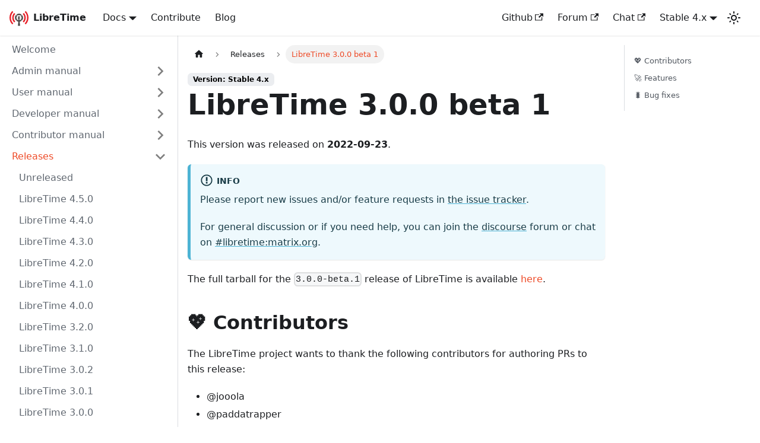

--- FILE ---
content_type: text/html; charset=utf-8
request_url: https://libretime.org/docs/releases/3.0.0-beta.1/
body_size: 5191
content:
<!doctype html>
<html lang="en" dir="ltr" class="docs-wrapper plugin-docs plugin-id-default docs-version-stable-4.x docs-doc-page docs-doc-id-releases/3.0.0-beta.1" data-has-hydrated="false">
<head>
<meta charset="UTF-8">
<meta name="generator" content="Docusaurus v3.7.0">
<title data-rh="true">LibreTime 3.0.0 beta 1 | LibreTime</title><meta data-rh="true" name="viewport" content="width=device-width,initial-scale=1"><meta data-rh="true" name="twitter:card" content="summary_large_image"><meta data-rh="true" property="og:url" content="https://libretime.org/docs/releases/3.0.0-beta.1/"><meta data-rh="true" property="og:locale" content="en"><meta data-rh="true" name="docusaurus_locale" content="en"><meta data-rh="true" name="docsearch:language" content="en"><meta data-rh="true" name="docusaurus_version" content="stable-4.x"><meta data-rh="true" name="docusaurus_tag" content="docs-default-stable-4.x"><meta data-rh="true" name="docsearch:version" content="stable-4.x"><meta data-rh="true" name="docsearch:docusaurus_tag" content="docs-default-stable-4.x"><meta data-rh="true" property="og:title" content="LibreTime 3.0.0 beta 1 | LibreTime"><meta data-rh="true" name="description" content="Contributors"><meta data-rh="true" property="og:description" content="Contributors"><link data-rh="true" rel="icon" href="/img/icon.svg"><link data-rh="true" rel="canonical" href="https://libretime.org/docs/releases/3.0.0-beta.1/"><link data-rh="true" rel="alternate" href="https://libretime.org/docs/releases/3.0.0-beta.1/" hreflang="en"><link data-rh="true" rel="alternate" href="https://libretime.org/docs/releases/3.0.0-beta.1/" hreflang="x-default"><link rel="alternate" type="application/rss+xml" href="/blog/rss.xml" title="LibreTime RSS Feed">
<link rel="alternate" type="application/atom+xml" href="/blog/atom.xml" title="LibreTime Atom Feed"><link rel="stylesheet" href="/assets/css/styles.a46b269b.css">
<script src="/assets/js/runtime~main.ed1e7be4.js" defer="defer"></script>
<script src="/assets/js/main.de2feadd.js" defer="defer"></script>
</head>
<body class="navigation-with-keyboard" data-theme="light">
<script>!function(){function t(t){document.documentElement.setAttribute("data-theme",t)}var e=function(){try{return new URLSearchParams(window.location.search).get("docusaurus-theme")}catch(t){}}()||function(){try{return window.localStorage.getItem("theme")}catch(t){}}();t(null!==e?e:"light")}(),function(){try{const n=new URLSearchParams(window.location.search).entries();for(var[t,e]of n)if(t.startsWith("docusaurus-data-")){var a=t.replace("docusaurus-data-","data-");document.documentElement.setAttribute(a,e)}}catch(t){}}()</script><div id="__docusaurus"><div role="region" aria-label="Skip to main content"><a class="skipToContent_fXgn" href="#__docusaurus_skipToContent_fallback">Skip to main content</a></div><nav aria-label="Main" class="navbar navbar--fixed-top"><div class="navbar__inner"><div class="navbar__items"><button aria-label="Toggle navigation bar" aria-expanded="false" class="navbar__toggle clean-btn" type="button"><svg width="30" height="30" viewBox="0 0 30 30" aria-hidden="true"><path stroke="currentColor" stroke-linecap="round" stroke-miterlimit="10" stroke-width="2" d="M4 7h22M4 15h22M4 23h22"></path></svg></button><a class="navbar__brand" href="/"><div class="navbar__logo"><img src="/img/icon.svg" alt="LibreTime tower" class="themedComponent_mlkZ themedComponent--light_NVdE"><img src="/img/icon.svg" alt="LibreTime tower" class="themedComponent_mlkZ themedComponent--dark_xIcU"></div><b class="navbar__title text--truncate">LibreTime</b></a><div class="navbar__item dropdown dropdown--hoverable"><a aria-current="page" class="navbar__link active" aria-haspopup="true" aria-expanded="false" role="button" href="/docs/">Docs</a><ul class="dropdown__menu"><li><a class="dropdown__link" href="/docs/admin-manual/">Admin manual</a></li><li><a class="dropdown__link" href="/docs/user-manual/">User manual</a></li><li><a class="dropdown__link" href="/docs/developer-manual/">Developer manual</a></li><li><a class="dropdown__link" href="/docs/contributor-manual/">Contributor manual</a></li></ul></div><a class="navbar__item navbar__link" href="/docs/contribute/">Contribute</a><a class="navbar__item navbar__link" href="/blog/">Blog</a></div><div class="navbar__items navbar__items--right"><a href="https://github.com/libretime/libretime" target="_blank" rel="noopener noreferrer" class="navbar__item navbar__link">Github<svg width="13.5" height="13.5" aria-hidden="true" viewBox="0 0 24 24" class="iconExternalLink_nPIU"><path fill="currentColor" d="M21 13v10h-21v-19h12v2h-10v15h17v-8h2zm3-12h-10.988l4.035 4-6.977 7.07 2.828 2.828 6.977-7.07 4.125 4.172v-11z"></path></svg></a><a href="https://discourse.libretime.org" target="_blank" rel="noopener noreferrer" class="navbar__item navbar__link">Forum<svg width="13.5" height="13.5" aria-hidden="true" viewBox="0 0 24 24" class="iconExternalLink_nPIU"><path fill="currentColor" d="M21 13v10h-21v-19h12v2h-10v15h17v-8h2zm3-12h-10.988l4.035 4-6.977 7.07 2.828 2.828 6.977-7.07 4.125 4.172v-11z"></path></svg></a><a href="https://matrix.to/#/#libretime:matrix.org" target="_blank" rel="noopener noreferrer" class="navbar__item navbar__link">Chat<svg width="13.5" height="13.5" aria-hidden="true" viewBox="0 0 24 24" class="iconExternalLink_nPIU"><path fill="currentColor" d="M21 13v10h-21v-19h12v2h-10v15h17v-8h2zm3-12h-10.988l4.035 4-6.977 7.07 2.828 2.828 6.977-7.07 4.125 4.172v-11z"></path></svg></a><div class="navbar__item dropdown dropdown--hoverable dropdown--right"><a aria-current="page" class="navbar__link active" aria-haspopup="true" aria-expanded="false" role="button" href="/docs/releases/3.0.0-beta.1/">Stable 4.x</a><ul class="dropdown__menu"><li><a class="dropdown__link" href="/docs/next/releases/3.0.0-beta.1/">Next</a></li><li><a aria-current="page" class="dropdown__link dropdown__link--active" href="/docs/releases/3.0.0-beta.1/">Stable 4.x</a></li><li><a class="dropdown__link" href="/docs/stable-3.x/releases/3.0.0-beta.1/">Stable 3.x</a></li></ul></div><div class="toggle_vylO colorModeToggle_DEke"><button class="clean-btn toggleButton_gllP toggleButtonDisabled_aARS" type="button" disabled="" title="Switch between dark and light mode (currently light mode)" aria-label="Switch between dark and light mode (currently light mode)" aria-live="polite" aria-pressed="false"><svg viewBox="0 0 24 24" width="24" height="24" class="lightToggleIcon_pyhR"><path fill="currentColor" d="M12,9c1.65,0,3,1.35,3,3s-1.35,3-3,3s-3-1.35-3-3S10.35,9,12,9 M12,7c-2.76,0-5,2.24-5,5s2.24,5,5,5s5-2.24,5-5 S14.76,7,12,7L12,7z M2,13l2,0c0.55,0,1-0.45,1-1s-0.45-1-1-1l-2,0c-0.55,0-1,0.45-1,1S1.45,13,2,13z M20,13l2,0c0.55,0,1-0.45,1-1 s-0.45-1-1-1l-2,0c-0.55,0-1,0.45-1,1S19.45,13,20,13z M11,2v2c0,0.55,0.45,1,1,1s1-0.45,1-1V2c0-0.55-0.45-1-1-1S11,1.45,11,2z M11,20v2c0,0.55,0.45,1,1,1s1-0.45,1-1v-2c0-0.55-0.45-1-1-1C11.45,19,11,19.45,11,20z M5.99,4.58c-0.39-0.39-1.03-0.39-1.41,0 c-0.39,0.39-0.39,1.03,0,1.41l1.06,1.06c0.39,0.39,1.03,0.39,1.41,0s0.39-1.03,0-1.41L5.99,4.58z M18.36,16.95 c-0.39-0.39-1.03-0.39-1.41,0c-0.39,0.39-0.39,1.03,0,1.41l1.06,1.06c0.39,0.39,1.03,0.39,1.41,0c0.39-0.39,0.39-1.03,0-1.41 L18.36,16.95z M19.42,5.99c0.39-0.39,0.39-1.03,0-1.41c-0.39-0.39-1.03-0.39-1.41,0l-1.06,1.06c-0.39,0.39-0.39,1.03,0,1.41 s1.03,0.39,1.41,0L19.42,5.99z M7.05,18.36c0.39-0.39,0.39-1.03,0-1.41c-0.39-0.39-1.03-0.39-1.41,0l-1.06,1.06 c-0.39,0.39-0.39,1.03,0,1.41s1.03,0.39,1.41,0L7.05,18.36z"></path></svg><svg viewBox="0 0 24 24" width="24" height="24" class="darkToggleIcon_wfgR"><path fill="currentColor" d="M9.37,5.51C9.19,6.15,9.1,6.82,9.1,7.5c0,4.08,3.32,7.4,7.4,7.4c0.68,0,1.35-0.09,1.99-0.27C17.45,17.19,14.93,19,12,19 c-3.86,0-7-3.14-7-7C5,9.07,6.81,6.55,9.37,5.51z M12,3c-4.97,0-9,4.03-9,9s4.03,9,9,9s9-4.03,9-9c0-0.46-0.04-0.92-0.1-1.36 c-0.98,1.37-2.58,2.26-4.4,2.26c-2.98,0-5.4-2.42-5.4-5.4c0-1.81,0.89-3.42,2.26-4.4C12.92,3.04,12.46,3,12,3L12,3z"></path></svg></button></div><div class="navbarSearchContainer_Bca1"><div class="dsla-search-wrapper"><div class="dsla-search-field" data-tags="default,docs-default-stable-4.x"></div></div></div></div></div><div role="presentation" class="navbar-sidebar__backdrop"></div></nav><div id="__docusaurus_skipToContent_fallback" class="main-wrapper mainWrapper_z2l0"><div class="docsWrapper_hBAB"><button aria-label="Scroll back to top" class="clean-btn theme-back-to-top-button backToTopButton_sjWU" type="button"></button><div class="docRoot_UBD9"><aside class="theme-doc-sidebar-container docSidebarContainer_YfHR"><div class="sidebarViewport_aRkj"><div class="sidebar_njMd"><nav aria-label="Docs sidebar" class="menu thin-scrollbar menu_SIkG"><ul class="theme-doc-sidebar-menu menu__list"><li class="theme-doc-sidebar-item-link theme-doc-sidebar-item-link-level-1 menu__list-item"><a class="menu__link" href="/docs/">Welcome</a></li><li class="theme-doc-sidebar-item-category theme-doc-sidebar-item-category-level-1 menu__list-item menu__list-item--collapsed"><div class="menu__list-item-collapsible"><a class="menu__link menu__link--sublist" href="/docs/admin-manual/">Admin manual</a><button aria-label="Expand sidebar category &#x27;Admin manual&#x27;" aria-expanded="false" type="button" class="clean-btn menu__caret"></button></div></li><li class="theme-doc-sidebar-item-category theme-doc-sidebar-item-category-level-1 menu__list-item menu__list-item--collapsed"><div class="menu__list-item-collapsible"><a class="menu__link menu__link--sublist" href="/docs/user-manual/">User manual</a><button aria-label="Expand sidebar category &#x27;User manual&#x27;" aria-expanded="false" type="button" class="clean-btn menu__caret"></button></div></li><li class="theme-doc-sidebar-item-category theme-doc-sidebar-item-category-level-1 menu__list-item menu__list-item--collapsed"><div class="menu__list-item-collapsible"><a class="menu__link menu__link--sublist" href="/docs/developer-manual/">Developer manual</a><button aria-label="Expand sidebar category &#x27;Developer manual&#x27;" aria-expanded="false" type="button" class="clean-btn menu__caret"></button></div></li><li class="theme-doc-sidebar-item-category theme-doc-sidebar-item-category-level-1 menu__list-item menu__list-item--collapsed"><div class="menu__list-item-collapsible"><a class="menu__link menu__link--sublist" href="/docs/contributor-manual/">Contributor manual</a><button aria-label="Expand sidebar category &#x27;Contributor manual&#x27;" aria-expanded="false" type="button" class="clean-btn menu__caret"></button></div></li><li class="theme-doc-sidebar-item-category theme-doc-sidebar-item-category-level-1 menu__list-item"><div class="menu__list-item-collapsible"><a class="menu__link menu__link--sublist menu__link--active" href="/docs/releases/">Releases</a><button aria-label="Collapse sidebar category &#x27;Releases&#x27;" aria-expanded="true" type="button" class="clean-btn menu__caret"></button></div><ul style="display:block;overflow:visible;height:auto" class="menu__list"><li class="theme-doc-sidebar-item-link theme-doc-sidebar-item-link-level-2 menu__list-item"><a class="menu__link" tabindex="0" href="/docs/releases/unreleased/">Unreleased</a></li><li class="theme-doc-sidebar-item-link theme-doc-sidebar-item-link-level-2 menu__list-item"><a class="menu__link" tabindex="0" href="/docs/releases/4.5.0/">LibreTime 4.5.0</a></li><li class="theme-doc-sidebar-item-link theme-doc-sidebar-item-link-level-2 menu__list-item"><a class="menu__link" tabindex="0" href="/docs/releases/4.4.0/">LibreTime 4.4.0</a></li><li class="theme-doc-sidebar-item-link theme-doc-sidebar-item-link-level-2 menu__list-item"><a class="menu__link" tabindex="0" href="/docs/releases/4.3.0/">LibreTime 4.3.0</a></li><li class="theme-doc-sidebar-item-link theme-doc-sidebar-item-link-level-2 menu__list-item"><a class="menu__link" tabindex="0" href="/docs/releases/4.2.0/">LibreTime 4.2.0</a></li><li class="theme-doc-sidebar-item-link theme-doc-sidebar-item-link-level-2 menu__list-item"><a class="menu__link" tabindex="0" href="/docs/releases/4.1.0/">LibreTime 4.1.0</a></li><li class="theme-doc-sidebar-item-link theme-doc-sidebar-item-link-level-2 menu__list-item"><a class="menu__link" tabindex="0" href="/docs/releases/4.0.0/">LibreTime 4.0.0</a></li><li class="theme-doc-sidebar-item-link theme-doc-sidebar-item-link-level-2 menu__list-item"><a class="menu__link" tabindex="0" href="/docs/releases/3.2.0/">LibreTime 3.2.0</a></li><li class="theme-doc-sidebar-item-link theme-doc-sidebar-item-link-level-2 menu__list-item"><a class="menu__link" tabindex="0" href="/docs/releases/3.1.0/">LibreTime 3.1.0</a></li><li class="theme-doc-sidebar-item-link theme-doc-sidebar-item-link-level-2 menu__list-item"><a class="menu__link" tabindex="0" href="/docs/releases/3.0.2/">LibreTime 3.0.2</a></li><li class="theme-doc-sidebar-item-link theme-doc-sidebar-item-link-level-2 menu__list-item"><a class="menu__link" tabindex="0" href="/docs/releases/3.0.1/">LibreTime 3.0.1</a></li><li class="theme-doc-sidebar-item-link theme-doc-sidebar-item-link-level-2 menu__list-item"><a class="menu__link" tabindex="0" href="/docs/releases/3.0.0/">LibreTime 3.0.0</a></li><li class="theme-doc-sidebar-item-link theme-doc-sidebar-item-link-level-2 menu__list-item"><a class="menu__link" tabindex="0" href="/docs/releases/3.0.0-beta.2/">LibreTime 3.0.0 beta 2</a></li><li class="theme-doc-sidebar-item-link theme-doc-sidebar-item-link-level-2 menu__list-item"><a class="menu__link menu__link--active" aria-current="page" tabindex="0" href="/docs/releases/3.0.0-beta.1/">LibreTime 3.0.0 beta 1</a></li><li class="theme-doc-sidebar-item-link theme-doc-sidebar-item-link-level-2 menu__list-item"><a class="menu__link" tabindex="0" href="/docs/releases/3.0.0-beta.0/">LibreTime 3.0.0 beta 0</a></li><li class="theme-doc-sidebar-item-link theme-doc-sidebar-item-link-level-2 menu__list-item"><a class="menu__link" tabindex="0" href="/docs/releases/3.0.0-alpha.13/">LibreTime 3.0.0 alpha 13</a></li><li class="theme-doc-sidebar-item-link theme-doc-sidebar-item-link-level-2 menu__list-item"><a class="menu__link" tabindex="0" href="/docs/releases/3.0.0-alpha.12/">LibreTime 3.0.0 alpha 12</a></li><li class="theme-doc-sidebar-item-link theme-doc-sidebar-item-link-level-2 menu__list-item"><a class="menu__link" tabindex="0" href="/docs/releases/3.0.0-alpha.11/">LibreTime 3.0.0 alpha 11</a></li><li class="theme-doc-sidebar-item-link theme-doc-sidebar-item-link-level-2 menu__list-item"><a class="menu__link" tabindex="0" href="/docs/releases/3.0.0-alpha.10/">LibreTime 3.0.0 alpha 10</a></li><li class="theme-doc-sidebar-item-link theme-doc-sidebar-item-link-level-2 menu__list-item"><a class="menu__link" tabindex="0" href="/docs/releases/3.0.0-alpha.09/">LibreTime 3.0.0 alpha 9</a></li><li class="theme-doc-sidebar-item-link theme-doc-sidebar-item-link-level-2 menu__list-item"><a class="menu__link" tabindex="0" href="/docs/releases/3.0.0-alpha.08/">LibreTime 3.0.0 alpha 8</a></li><li class="theme-doc-sidebar-item-link theme-doc-sidebar-item-link-level-2 menu__list-item"><a class="menu__link" tabindex="0" href="/docs/releases/3.0.0-alpha.07/">LibreTime 3.0.0 alpha 7</a></li><li class="theme-doc-sidebar-item-link theme-doc-sidebar-item-link-level-2 menu__list-item"><a class="menu__link" tabindex="0" href="/docs/releases/3.0.0-alpha.06/">LibreTime 3.0.0 alpha 6</a></li><li class="theme-doc-sidebar-item-link theme-doc-sidebar-item-link-level-2 menu__list-item"><a class="menu__link" tabindex="0" href="/docs/releases/3.0.0-alpha.05/">LibreTime 3.0.0 alpha 5</a></li><li class="theme-doc-sidebar-item-link theme-doc-sidebar-item-link-level-2 menu__list-item"><a class="menu__link" tabindex="0" href="/docs/releases/3.0.0-alpha.04/">LibreTime 3.0.0 alpha 4</a></li><li class="theme-doc-sidebar-item-link theme-doc-sidebar-item-link-level-2 menu__list-item"><a class="menu__link" tabindex="0" href="/docs/releases/3.0.0-alpha.03/">LibreTime 3.0.0 alpha 3</a></li><li class="theme-doc-sidebar-item-link theme-doc-sidebar-item-link-level-2 menu__list-item"><a class="menu__link" tabindex="0" href="/docs/releases/3.0.0-alpha.02/">LibreTime 3.0.0 alpha 2</a></li><li class="theme-doc-sidebar-item-link theme-doc-sidebar-item-link-level-2 menu__list-item"><a class="menu__link" tabindex="0" href="/docs/releases/3.0.0-alpha.01/">LibreTime 3.0.0 alpha 1</a></li><li class="theme-doc-sidebar-item-link theme-doc-sidebar-item-link-level-2 menu__list-item"><a class="menu__link" tabindex="0" href="/docs/releases/3.0.0-alpha.00/">LibreTime 3.0.0 alpha</a></li></ul></li><li class="theme-doc-sidebar-item-category theme-doc-sidebar-item-category-level-1 menu__list-item menu__list-item--collapsed"><div class="menu__list-item-collapsible"><a class="menu__link menu__link--sublist menu__link--sublist-caret" role="button" aria-expanded="false" href="/docs/appendix/hd-audio-modules/">Appendix</a></div></li><li class="theme-doc-sidebar-item-link theme-doc-sidebar-item-link-level-1 menu__list-item"><a class="menu__link" href="/docs/contribute/">Contributing to LibreTime</a></li></ul></nav></div></div></aside><main class="docMainContainer_TBSr"><div class="container padding-top--md padding-bottom--lg"><div class="row"><div class="col docItemCol_VOVn"><div class="docItemContainer_Djhp"><article><nav class="theme-doc-breadcrumbs breadcrumbsContainer_Z_bl" aria-label="Breadcrumbs"><ul class="breadcrumbs" itemscope="" itemtype="https://schema.org/BreadcrumbList"><li class="breadcrumbs__item"><a aria-label="Home page" class="breadcrumbs__link" href="/"><svg viewBox="0 0 24 24" class="breadcrumbHomeIcon_YNFT"><path d="M10 19v-5h4v5c0 .55.45 1 1 1h3c.55 0 1-.45 1-1v-7h1.7c.46 0 .68-.57.33-.87L12.67 3.6c-.38-.34-.96-.34-1.34 0l-8.36 7.53c-.34.3-.13.87.33.87H5v7c0 .55.45 1 1 1h3c.55 0 1-.45 1-1z" fill="currentColor"></path></svg></a></li><li itemscope="" itemprop="itemListElement" itemtype="https://schema.org/ListItem" class="breadcrumbs__item"><a class="breadcrumbs__link" itemprop="item" href="/docs/releases/"><span itemprop="name">Releases</span></a><meta itemprop="position" content="1"></li><li itemscope="" itemprop="itemListElement" itemtype="https://schema.org/ListItem" class="breadcrumbs__item breadcrumbs__item--active"><span class="breadcrumbs__link" itemprop="name">LibreTime 3.0.0 beta 1</span><meta itemprop="position" content="2"></li></ul></nav><span class="theme-doc-version-badge badge badge--secondary">Version: Stable 4.x</span><div class="tocCollapsible_ETCw theme-doc-toc-mobile tocMobile_ITEo"><button type="button" class="clean-btn tocCollapsibleButton_TO0P">On this page</button></div><div class="theme-doc-markdown markdown"><header><h1>LibreTime 3.0.0 beta 1</h1></header><p></p><p>This version was released on <strong>2022-09-23</strong>.</p><p></p>
<div class="theme-admonition theme-admonition-info admonition_xJq3 alert alert--info"><div class="admonitionHeading_Gvgb"><span class="admonitionIcon_Rf37"><svg viewBox="0 0 14 16"><path fill-rule="evenodd" d="M7 2.3c3.14 0 5.7 2.56 5.7 5.7s-2.56 5.7-5.7 5.7A5.71 5.71 0 0 1 1.3 8c0-3.14 2.56-5.7 5.7-5.7zM7 1C3.14 1 0 4.14 0 8s3.14 7 7 7 7-3.14 7-7-3.14-7-7-7zm1 3H6v5h2V4zm0 6H6v2h2v-2z"></path></svg></span>info</div><div class="admonitionContent_BuS1"><p>Please report new issues and/or feature requests in <a href="https://github.com/libretime/libretime/issues" target="_blank" rel="noopener noreferrer">the issue tracker</a>.</p><p>For general discussion or if you need help, you can join the <a href="https://discourse.libretime.org/" target="_blank" rel="noopener noreferrer">discourse</a> forum or chat on <a href="https://matrix.to/#/#libretime:matrix.org" target="_blank" rel="noopener noreferrer">#libretime<!-- -->:matrix<!-- -->.org</a>.</p></div></div>
<p></p><p>The full tarball for the <code>3.0.0-beta.1</code> release of LibreTime is
available <a href="https://github.com/libretime/libretime/releases/download/3.0.0-beta.1/libretime-3.0.0-beta.1.tar.gz" target="_blank" rel="noopener noreferrer">here</a>.</p><p></p>
<h2 class="anchor anchorWithStickyNavbar_LWe7" id="sparkling_heart-contributors">💖<!-- --> Contributors<a href="#sparkling_heart-contributors" class="hash-link" aria-label="Direct link to sparkling_heart-contributors" title="Direct link to sparkling_heart-contributors">​</a></h2>
<p>The LibreTime project wants to thank the following contributors for authoring PRs to this release:</p>
<ul>
<li>@jooola</li>
<li>@paddatrapper</li>
</ul>
<h2 class="anchor anchorWithStickyNavbar_LWe7" id="rocket-features">🚀<!-- --> Features<a href="#rocket-features" class="hash-link" aria-label="Direct link to rocket-features" title="Direct link to rocket-features">​</a></h2>
<ul>
<li><strong>legacy:</strong> disable services check when missing systemctl (<a href="https://github.com/libretime/libretime/issues/2160" target="_blank" rel="noopener noreferrer">#2160</a>)</li>
<li><strong>legacy:</strong> invalidate cached assets using md5sum (<a href="https://github.com/libretime/libretime/issues/2161" target="_blank" rel="noopener noreferrer">#2161</a>)</li>
<li>use libretime/icecast container image (<a href="https://github.com/libretime/libretime/issues/2165" target="_blank" rel="noopener noreferrer">#2165</a>)</li>
</ul>
<h2 class="anchor anchorWithStickyNavbar_LWe7" id="bug-bug-fixes">🐛<!-- --> Bug fixes<a href="#bug-bug-fixes" class="hash-link" aria-label="Direct link to bug-bug-fixes" title="Direct link to bug-bug-fixes">​</a></h2>
<ul>
<li><strong>legacy:</strong> number of tracks displayed initially (<a href="https://github.com/libretime/libretime/issues/2168" target="_blank" rel="noopener noreferrer">#2168</a>)</li>
<li><strong>legacy:</strong> rebuild favicon (<a href="https://github.com/libretime/libretime/issues/2167" target="_blank" rel="noopener noreferrer">#2167</a>)</li>
<li><strong>worker:</strong> configure celery timezone (<a href="https://github.com/libretime/libretime/issues/2169" target="_blank" rel="noopener noreferrer">#2169</a>)</li>
<li><strong>legacy:</strong> update or remove broken links</li>
<li><strong>legacy:</strong> prepend file id in tmp upload filename (<a href="https://github.com/libretime/libretime/issues/2173" target="_blank" rel="noopener noreferrer">#2173</a>)</li>
<li><strong>legacy:</strong> fail when uploading wma files (<a href="https://github.com/libretime/libretime/issues/2172" target="_blank" rel="noopener noreferrer">#2172</a>)</li>
</ul></div><footer class="theme-doc-footer docusaurus-mt-lg"><div class="row margin-top--sm theme-doc-footer-edit-meta-row"><div class="col"><a href="https://github.com/libretime/libretime/blob/main/docs/versioned_docs/version-stable-4.x/releases/3.0.0-beta.1.mdx" target="_blank" rel="noopener noreferrer" class="theme-edit-this-page"><svg fill="currentColor" height="20" width="20" viewBox="0 0 40 40" class="iconEdit_Z9Sw" aria-hidden="true"><g><path d="m34.5 11.7l-3 3.1-6.3-6.3 3.1-3q0.5-0.5 1.2-0.5t1.1 0.5l3.9 3.9q0.5 0.4 0.5 1.1t-0.5 1.2z m-29.5 17.1l18.4-18.5 6.3 6.3-18.4 18.4h-6.3v-6.2z"></path></g></svg>Edit this page</a></div><div class="col lastUpdated_JAkA"></div></div></footer></article><nav class="pagination-nav docusaurus-mt-lg" aria-label="Docs pages"><a class="pagination-nav__link pagination-nav__link--prev" href="/docs/releases/3.0.0-beta.2/"><div class="pagination-nav__sublabel">Previous</div><div class="pagination-nav__label">LibreTime 3.0.0 beta 2</div></a><a class="pagination-nav__link pagination-nav__link--next" href="/docs/releases/3.0.0-beta.0/"><div class="pagination-nav__sublabel">Next</div><div class="pagination-nav__label">LibreTime 3.0.0 beta 0</div></a></nav></div></div><div class="col col--3"><div class="tableOfContents_bqdL thin-scrollbar theme-doc-toc-desktop"><ul class="table-of-contents table-of-contents__left-border"><li><a href="#sparkling_heart-contributors" class="table-of-contents__link toc-highlight">💖 Contributors</a></li><li><a href="#rocket-features" class="table-of-contents__link toc-highlight">🚀 Features</a></li><li><a href="#bug-bug-fixes" class="table-of-contents__link toc-highlight">🐛 Bug fixes</a></li></ul></div></div></div></div></main></div></div></div><footer class="footer footer--dark"><div class="container container-fluid"><div class="row footer__links"><div class="col footer__col"><div class="footer__title">Docs</div><ul class="footer__items clean-list"><li class="footer__item"><a class="footer__link-item" href="/docs/admin-manual/">Admin manual</a></li><li class="footer__item"><a class="footer__link-item" href="/docs/user-manual/">User manual</a></li><li class="footer__item"><a class="footer__link-item" href="/docs/developer-manual/">Developer manual</a></li><li class="footer__item"><a class="footer__link-item" href="/docs/contributor-manual/">Contributor manual</a></li></ul></div><div class="col footer__col"><div class="footer__title">Community</div><ul class="footer__items clean-list"><li class="footer__item"><a href="https://discourse.libretime.org" target="_blank" rel="noopener noreferrer" class="footer__link-item">Forum<svg width="13.5" height="13.5" aria-hidden="true" viewBox="0 0 24 24" class="iconExternalLink_nPIU"><path fill="currentColor" d="M21 13v10h-21v-19h12v2h-10v15h17v-8h2zm3-12h-10.988l4.035 4-6.977 7.07 2.828 2.828 6.977-7.07 4.125 4.172v-11z"></path></svg></a></li><li class="footer__item"><a href="https://matrix.to/#/#libretime:matrix.org" target="_blank" rel="noopener noreferrer" class="footer__link-item">Chat<svg width="13.5" height="13.5" aria-hidden="true" viewBox="0 0 24 24" class="iconExternalLink_nPIU"><path fill="currentColor" d="M21 13v10h-21v-19h12v2h-10v15h17v-8h2zm3-12h-10.988l4.035 4-6.977 7.07 2.828 2.828 6.977-7.07 4.125 4.172v-11z"></path></svg></a></li></ul></div><div class="col footer__col"><div class="footer__title">More</div><ul class="footer__items clean-list"><li class="footer__item"><a href="https://github.com/libretime/libretime" target="_blank" rel="noopener noreferrer" class="footer__link-item">Github<svg width="13.5" height="13.5" aria-hidden="true" viewBox="0 0 24 24" class="iconExternalLink_nPIU"><path fill="currentColor" d="M21 13v10h-21v-19h12v2h-10v15h17v-8h2zm3-12h-10.988l4.035 4-6.977 7.07 2.828 2.828 6.977-7.07 4.125 4.172v-11z"></path></svg></a></li><li class="footer__item"><a href="https://argos-ci.com/" target="_blank" rel="noopener noreferrer" class="footer__link-item">Website testing by Argos<svg width="13.5" height="13.5" aria-hidden="true" viewBox="0 0 24 24" class="iconExternalLink_nPIU"><path fill="currentColor" d="M21 13v10h-21v-19h12v2h-10v15h17v-8h2zm3-12h-10.988l4.035 4-6.977 7.07 2.828 2.828 6.977-7.07 4.125 4.172v-11z"></path></svg></a></li></ul></div></div><div class="footer__bottom text--center"><div class="footer__copyright">Code licensed under AGPLv3; docs licensed under GPLv2.</div></div></div></footer></div>
</body>
</html>

--- FILE ---
content_type: application/javascript; charset=utf-8
request_url: https://libretime.org/assets/js/runtime~main.ed1e7be4.js
body_size: 7584
content:
(()=>{"use strict";var e,a,c,f,b,d={},t={};function r(e){var a=t[e];if(void 0!==a)return a.exports;var c=t[e]={exports:{}};return d[e].call(c.exports,c,c.exports,r),c.exports}r.m=d,e=[],r.O=(a,c,f,b)=>{if(!c){var d=1/0;for(i=0;i<e.length;i++){c=e[i][0],f=e[i][1],b=e[i][2];for(var t=!0,o=0;o<c.length;o++)(!1&b||d>=b)&&Object.keys(r.O).every((e=>r.O[e](c[o])))?c.splice(o--,1):(t=!1,b<d&&(d=b));if(t){e.splice(i--,1);var n=f();void 0!==n&&(a=n)}}return a}b=b||0;for(var i=e.length;i>0&&e[i-1][2]>b;i--)e[i]=e[i-1];e[i]=[c,f,b]},r.n=e=>{var a=e&&e.__esModule?()=>e.default:()=>e;return r.d(a,{a:a}),a},c=Object.getPrototypeOf?e=>Object.getPrototypeOf(e):e=>e.__proto__,r.t=function(e,f){if(1&f&&(e=this(e)),8&f)return e;if("object"==typeof e&&e){if(4&f&&e.__esModule)return e;if(16&f&&"function"==typeof e.then)return e}var b=Object.create(null);r.r(b);var d={};a=a||[null,c({}),c([]),c(c)];for(var t=2&f&&e;"object"==typeof t&&!~a.indexOf(t);t=c(t))Object.getOwnPropertyNames(t).forEach((a=>d[a]=()=>e[a]));return d.default=()=>e,r.d(b,d),b},r.d=(e,a)=>{for(var c in a)r.o(a,c)&&!r.o(e,c)&&Object.defineProperty(e,c,{enumerable:!0,get:a[c]})},r.f={},r.e=e=>Promise.all(Object.keys(r.f).reduce(((a,c)=>(r.f[c](e,a),a)),[])),r.u=e=>"assets/js/"+({7:"71198aa8",43:"6826f808",76:"6487c3b6",135:"b5ad85bc",179:"d9075b43",199:"a34eac9b",321:"b9b82ce9",338:"73a57be1",356:"3b99ab83",481:"3d708aed",529:"08af526d",563:"8d50073e",590:"b055f1c3",614:"c78739dd",642:"5f400224",663:"6ef5acd0",694:"9383579a",698:"b63df9e7",711:"14e90737",737:"1d9358ae",766:"6a39d4c7",780:"98bf5af4",808:"39eee8b4",843:"b0c19070",937:"ea6f3deb",1011:"0f41551b",1035:"f925a33e",1037:"585a7bc9",1085:"621af741",1235:"a7456010",1242:"7ba4a88b",1247:"fe106b8d",1310:"b49d1168",1375:"6230a81a",1378:"548bb8b4",1401:"e3ed9b75",1465:"d3bf9846",1471:"942d46a4",1497:"2eaed1a9",1519:"f784a24d",1524:"d8a19837",1537:"43b45f68",1602:"cb1f62b9",1672:"dd04b75e",1674:"b7b50fd9",1692:"231d6155",1725:"fa40a374",1735:"d409b173",1760:"1df88b9c",1903:"acecf23e",1976:"454bc045",2002:"bd94b6f2",2067:"73b685e0",2102:"a69511d0",2210:"cd94cd1a",2220:"2c3daa30",2231:"e02e81ef",2255:"71b35fbf",2256:"11b43341",2276:"413cee24",2278:"23374ca6",2296:"d0f4e7d1",2320:"603030af",2432:"f9238b43",2509:"8297a6d5",2556:"418f8e0e",2562:"af52f8cf",2576:"13397770",2585:"12ec6f03",2676:"514947d7",2711:"9e4087bc",2739:"fd0a8c3a",2790:"78909c2a",2868:"24570df3",2899:"5da4cc9a",3060:"8d67188a",3068:"4c2f09e6",3069:"0ea7f8f7",3083:"028af917",3096:"8516c33d",3170:"02ce9fb4",3192:"b34779c8",3201:"384faae8",3215:"2063472f",3244:"52700c71",3249:"ccc49370",3258:"d8e57635",3362:"8e659a2c",3378:"9c29b835",3443:"b79f2491",3602:"571d9081",3642:"ffbcffc5",3646:"58b62181",3655:"f1933f80",3694:"a13cb573",3700:"7200dc58",3720:"784909c7",3819:"af55f9ec",3878:"c0bd75e6",3911:"564dfa20",4004:"299dc635",4209:"2e29647a",4212:"621db11d",4213:"76e96526",4227:"247d53dc",4267:"550e2d81",4309:"117f86d9",4334:"cdf82d44",4357:"d4ae302c",4370:"6ab200ea",4419:"a99e3fb1",4446:"c6485ae3",4486:"84f74b55",4500:"2c38d5ee",4509:"331dfb6e",4583:"1df93b7f",4644:"3fc1b077",4664:"46a02c14",4716:"b3bbc7f6",4720:"a8ee791a",4723:"f2b72fe6",4769:"a9cda8a9",4776:"17ab3b8e",4813:"6875c492",4844:"4429d7fe",4886:"8cd134f0",4991:"7016e7ac",5021:"45ca90e3",5051:"2cc8ad58",5138:"581b0c44",5148:"eaeb2d33",5166:"8ec879ef",5207:"43d058c9",5218:"9dd53486",5280:"65210d53",5412:"35f36ee2",5464:"e7cbe0f9",5473:"84825748",5493:"858227c5",5537:"abfcaf14",5569:"ba90aa1c",5570:"bb3d4202",5585:"f9c3ce93",5641:"ccf0f9ef",5678:"4867ec1c",5682:"5b5774e6",5742:"aba21aa0",5802:"cb3ce1c3",5825:"3506bfd0",5890:"9acbf5fe",5893:"513dcb55",5972:"e87402be",6020:"c9964b8d",6022:"71d98c5d",6024:"6880fbda",6025:"5ed64950",6058:"94112f71",6079:"195a936f",6084:"dbb14381",6094:"72daa538",6115:"25a87283",6151:"e43841dc",6287:"e8f44874",6300:"8a6483cb",6310:"2e62b90a",6383:"682879c1",6384:"c143539c",6408:"75f3377a",6443:"97d1ef93",6498:"de3f36dd",6538:"ccfad33b",6558:"0048bc22",6617:"d840c814",6675:"d31bc195",6717:"cbcddbf0",6748:"8e93ce24",6777:"636ee1b4",6905:"d49959a5",6938:"96f2c6e0",6945:"a9a86562",6965:"b6aaf34e",6972:"9804a24a",6998:"fee98d79",7017:"6f7b8cf8",7098:"a7bd4aaa",7104:"53ce598e",7126:"ca980293",7136:"bea60508",7147:"7d46ccc4",7152:"8a65153f",7210:"8dcff9ab",7227:"a393c034",7291:"aefe67c1",7300:"4c10c697",7305:"d9603101",7323:"16d0d4ab",7340:"80a06640",7401:"66773874",7472:"814f3328",7560:"4b015e68",7590:"5273f3be",7643:"a6aa9e1f",7651:"da1a4f05",7772:"8f795118",7777:"48731ca3",7808:"c232681b",7812:"a37470fa",7894:"92826880",7966:"3ff25f65",8002:"3980b90b",8012:"e4facdd6",8075:"13ef6645",8099:"3b4ebff8",8206:"8638b4ff",8209:"01a85c17",8317:"52573ac2",8353:"f775fa39",8378:"ee3f9c3a",8379:"9345489f",8401:"17896441",8406:"fcf029bd",8460:"423757e7",8491:"27ebb83c",8548:"b6340158",8652:"0c4dfcc0",8681:"9b865240",8692:"362a1651",8749:"dbfc4782",8753:"1006432f",8827:"601522ff",8863:"adf7135e",8905:"3fa789c1",8986:"ffcb60d4",9048:"a94703ab",9108:"4ca7de7d",9189:"516bd08d",9195:"8c82ddc8",9206:"c3365f85",9225:"d706b31e",9261:"1ba77936",9298:"8625c04e",9447:"f69f2ddc",9469:"ae579681",9551:"c3cdffc6",9591:"4ba7e5a3",9604:"3eb15f7d",9606:"37458684",9647:"5e95c892",9685:"7feadb0e",9746:"9d799650",9787:"ab579cbc",9788:"a5cf1438",9804:"2ef2d417",9817:"cb3f7537",9838:"8da3ee54",9858:"36994c47",9965:"742df252"}[e]||e)+"."+{7:"68be99d7",43:"97185c9f",76:"1cbf2f29",135:"15082a99",165:"7cd5c5fc",179:"6a3799ad",199:"5a2c58eb",321:"667c7fdc",338:"92c3b115",356:"7f4d126e",381:"fc228b47",481:"a1a15a99",529:"8f67c670",563:"f97d579c",590:"e239a4ac",614:"f4633a69",642:"72f9f596",663:"c5b3a57c",694:"7c77a4c1",697:"6816e2a7",698:"8ae85aad",711:"1ef71492",737:"025afab6",766:"65dc5578",780:"bce39f40",808:"b6b02c00",843:"7023239a",849:"fd4c57b9",890:"014ef012",937:"42b04390",1011:"12b9c77e",1035:"7d777137",1037:"fa6a1985",1085:"23fdd8a0",1094:"2fc44f6c",1235:"2ec2f6c0",1242:"df2bffec",1247:"c7d239f9",1310:"51991232",1375:"5f7b5667",1378:"d00eaa9e",1401:"aa6c246c",1465:"f4afeb97",1471:"bdd449ee",1497:"df373ec2",1519:"10108aac",1524:"09292980",1537:"f0f68e76",1602:"56aa7768",1672:"c59726e9",1674:"86b0a895",1692:"7ebde394",1725:"247aebcd",1735:"0c7a40ce",1760:"9d9ee0ac",1853:"f7fd1889",1903:"1f2f53e5",1976:"cf1075b0",1997:"ad37ff0b",2002:"06767f75",2067:"169da398",2102:"f67ba208",2130:"ebc3b07f",2210:"290e2fc4",2220:"315fdf0b",2231:"cda3808b",2237:"b56241e8",2255:"0d72a56a",2256:"30a3df04",2276:"be709a7f",2278:"ae28eceb",2296:"681c991a",2320:"fc81f2d4",2334:"98be6c17",2387:"369cf1e6",2432:"9d300b93",2468:"fcfd075d",2509:"6298310e",2556:"3ce8ea3b",2562:"48c96b91",2576:"1188e98a",2585:"6ae33c86",2596:"ebaa80ab",2676:"0a54b3ca",2711:"47c53ff1",2739:"8571f684",2790:"9d38af97",2868:"3573ca3c",2899:"08b20fd2",3060:"bc0d1094",3068:"5be9e264",3069:"200e3b5c",3083:"f70d1fce",3096:"2ede1161",3158:"ebabcc24",3170:"9e6194b7",3192:"f747994b",3201:"aaaaeb09",3215:"966584a3",3244:"50a03662",3249:"2f840656",3258:"3d61c0fa",3362:"a3228206",3378:"3fcda8d6",3443:"baffe00e",3583:"f33155ff",3602:"ce9cc574",3624:"6430107a",3642:"1dbd753a",3646:"20e39b1e",3655:"fb277cab",3694:"a4f12db9",3700:"d479aac3",3720:"bf5e0afb",3819:"eca8f7e5",3878:"df6c8a25",3911:"39e7cc8f",4004:"d19d6dd0",4066:"056003af",4209:"dd0ae31e",4212:"8c7d4153",4213:"d2075638",4227:"8853ff70",4267:"67487b64",4309:"bf41ad72",4334:"8599b205",4357:"5b0b656b",4370:"a7e1dbaa",4419:"45e95568",4444:"286313e5",4446:"646b8c0a",4486:"8f86a661",4500:"575f79e3",4509:"07dc166a",4541:"528d2579",4583:"5006ec83",4644:"01d7585d",4658:"4b48d44b",4664:"3f0f9427",4716:"f666bef2",4720:"0a2967ce",4723:"1015b61d",4769:"5fc3b551",4776:"30af0207",4813:"dca457d5",4844:"38932b76",4886:"73f61ccd",4991:"5ed3bdd0",5017:"5766fef1",5021:"a1d46e59",5051:"82d8dc13",5138:"8db02373",5148:"db693af3",5166:"413b6c65",5207:"5fc58498",5218:"7c4db8b4",5280:"82a5fea0",5394:"a5d349ff",5412:"b27cdf29",5464:"964808b6",5473:"70804eb7",5493:"4a868d5a",5537:"65852bc0",5569:"43921a08",5570:"99ea1322",5585:"2eada875",5641:"bef2b40b",5678:"c186ff91",5682:"3adcbb02",5742:"a48c4f75",5802:"e4cd1edb",5825:"cd75b008",5890:"f205f192",5893:"6a5f266c",5972:"a1631b8c",6020:"c251aa47",6022:"a72fb709",6024:"482bee97",6025:"48028c96",6058:"f102521c",6079:"ae6caeac",6084:"1b8a0a19",6094:"2576b471",6115:"6d63cfc1",6151:"83a8fa99",6287:"5005b600",6300:"db7b1d30",6310:"155044d0",6383:"f12efc20",6384:"8b869c86",6408:"ca6be261",6443:"338d32dc",6452:"78618ded",6498:"a4a35d8c",6511:"4df394ae",6538:"40292943",6558:"61acd3f5",6617:"3cdd7b86",6625:"b61c47ea",6675:"d6d0ab13",6717:"f39b8c31",6748:"8fdf195b",6777:"bc161a53",6905:"7dba998d",6938:"a38661ef",6945:"b2c0122b",6965:"d3b3f77e",6972:"7d10b49d",6998:"56922bf3",7017:"6b522656",7098:"5af423b7",7104:"b1f849bf",7126:"29ee99d4",7129:"8aeff075",7136:"8ac9bf22",7147:"2c094f5f",7152:"33172d66",7158:"0d5b6849",7210:"a1ef4871",7227:"72ba6de4",7291:"8d89ccea",7300:"e9eda636",7301:"3cc07fb5",7305:"17eed645",7323:"9901845d",7340:"ae4ffd35",7401:"2e04042e",7468:"addd0b71",7471:"78bb9460",7472:"38ded9a5",7518:"adffc960",7560:"110188c7",7573:"25b21c3a",7590:"54766648",7643:"594688dd",7651:"89898748",7723:"298b875d",7772:"43e0cfde",7777:"e99d9c73",7808:"5935023d",7812:"24a24815",7830:"55ef7204",7894:"55c17df0",7966:"c171ee47",8002:"3630bacc",8012:"693d608b",8075:"02765885",8099:"bdaba685",8206:"5a0d469a",8209:"ca6b18b8",8317:"00e7171c",8353:"d2ae43de",8378:"2230a7ac",8379:"7cc4d3ef",8385:"a46f49de",8401:"8bb32daa",8406:"d9de392f",8410:"6bc8d5a9",8460:"42fdb91f",8491:"f49b48fd",8548:"a6a5272e",8652:"3aceb66d",8681:"76e07fc0",8692:"39a9cfb8",8731:"8c39e162",8749:"51f87d46",8753:"6a3620b7",8827:"b67e4123",8863:"f455e855",8905:"ff8e1d16",8986:"46ca87af",9048:"457534dc",9108:"42fc24e1",9189:"5ece89ff",9195:"2431a09b",9206:"83098bc1",9225:"ec8866e7",9261:"117889ab",9298:"52a8251d",9329:"e45a9735",9447:"ab2b8399",9469:"e6d76567",9551:"01009a2f",9591:"e5f4baa9",9604:"c3703be2",9606:"6a7c52be",9647:"25137e0a",9685:"312e1a7b",9720:"380f9b39",9746:"667da2c6",9787:"46c07e10",9788:"5a510eb8",9804:"44ba7fe7",9817:"9e8ad82a",9838:"7304df28",9858:"d9ceb502",9965:"7899064a"}[e]+".js",r.miniCssF=e=>{},r.g=function(){if("object"==typeof globalThis)return globalThis;try{return this||new Function("return this")()}catch(e){if("object"==typeof window)return window}}(),r.o=(e,a)=>Object.prototype.hasOwnProperty.call(e,a),f={},b="website:",r.l=(e,a,c,d)=>{if(f[e])f[e].push(a);else{var t,o;if(void 0!==c)for(var n=document.getElementsByTagName("script"),i=0;i<n.length;i++){var u=n[i];if(u.getAttribute("src")==e||u.getAttribute("data-webpack")==b+c){t=u;break}}t||(o=!0,(t=document.createElement("script")).charset="utf-8",t.timeout=120,r.nc&&t.setAttribute("nonce",r.nc),t.setAttribute("data-webpack",b+c),t.src=e),f[e]=[a];var l=(a,c)=>{t.onerror=t.onload=null,clearTimeout(s);var b=f[e];if(delete f[e],t.parentNode&&t.parentNode.removeChild(t),b&&b.forEach((e=>e(c))),a)return a(c)},s=setTimeout(l.bind(null,void 0,{type:"timeout",target:t}),12e4);t.onerror=l.bind(null,t.onerror),t.onload=l.bind(null,t.onload),o&&document.head.appendChild(t)}},r.r=e=>{"undefined"!=typeof Symbol&&Symbol.toStringTag&&Object.defineProperty(e,Symbol.toStringTag,{value:"Module"}),Object.defineProperty(e,"__esModule",{value:!0})},r.p="/",r.gca=function(e){return e={13397770:"2576",17896441:"8401",37458684:"9606",66773874:"7401",84825748:"5473",92826880:"7894","71198aa8":"7","6826f808":"43","6487c3b6":"76",b5ad85bc:"135",d9075b43:"179",a34eac9b:"199",b9b82ce9:"321","73a57be1":"338","3b99ab83":"356","3d708aed":"481","08af526d":"529","8d50073e":"563",b055f1c3:"590",c78739dd:"614","5f400224":"642","6ef5acd0":"663","9383579a":"694",b63df9e7:"698","14e90737":"711","1d9358ae":"737","6a39d4c7":"766","98bf5af4":"780","39eee8b4":"808",b0c19070:"843",ea6f3deb:"937","0f41551b":"1011",f925a33e:"1035","585a7bc9":"1037","621af741":"1085",a7456010:"1235","7ba4a88b":"1242",fe106b8d:"1247",b49d1168:"1310","6230a81a":"1375","548bb8b4":"1378",e3ed9b75:"1401",d3bf9846:"1465","942d46a4":"1471","2eaed1a9":"1497",f784a24d:"1519",d8a19837:"1524","43b45f68":"1537",cb1f62b9:"1602",dd04b75e:"1672",b7b50fd9:"1674","231d6155":"1692",fa40a374:"1725",d409b173:"1735","1df88b9c":"1760",acecf23e:"1903","454bc045":"1976",bd94b6f2:"2002","73b685e0":"2067",a69511d0:"2102",cd94cd1a:"2210","2c3daa30":"2220",e02e81ef:"2231","71b35fbf":"2255","11b43341":"2256","413cee24":"2276","23374ca6":"2278",d0f4e7d1:"2296","603030af":"2320",f9238b43:"2432","8297a6d5":"2509","418f8e0e":"2556",af52f8cf:"2562","12ec6f03":"2585","514947d7":"2676","9e4087bc":"2711",fd0a8c3a:"2739","78909c2a":"2790","24570df3":"2868","5da4cc9a":"2899","8d67188a":"3060","4c2f09e6":"3068","0ea7f8f7":"3069","028af917":"3083","8516c33d":"3096","02ce9fb4":"3170",b34779c8:"3192","384faae8":"3201","2063472f":"3215","52700c71":"3244",ccc49370:"3249",d8e57635:"3258","8e659a2c":"3362","9c29b835":"3378",b79f2491:"3443","571d9081":"3602",ffbcffc5:"3642","58b62181":"3646",f1933f80:"3655",a13cb573:"3694","7200dc58":"3700","784909c7":"3720",af55f9ec:"3819",c0bd75e6:"3878","564dfa20":"3911","299dc635":"4004","2e29647a":"4209","621db11d":"4212","76e96526":"4213","247d53dc":"4227","550e2d81":"4267","117f86d9":"4309",cdf82d44:"4334",d4ae302c:"4357","6ab200ea":"4370",a99e3fb1:"4419",c6485ae3:"4446","84f74b55":"4486","2c38d5ee":"4500","331dfb6e":"4509","1df93b7f":"4583","3fc1b077":"4644","46a02c14":"4664",b3bbc7f6:"4716",a8ee791a:"4720",f2b72fe6:"4723",a9cda8a9:"4769","17ab3b8e":"4776","6875c492":"4813","4429d7fe":"4844","8cd134f0":"4886","7016e7ac":"4991","45ca90e3":"5021","2cc8ad58":"5051","581b0c44":"5138",eaeb2d33:"5148","8ec879ef":"5166","43d058c9":"5207","9dd53486":"5218","65210d53":"5280","35f36ee2":"5412",e7cbe0f9:"5464","858227c5":"5493",abfcaf14:"5537",ba90aa1c:"5569",bb3d4202:"5570",f9c3ce93:"5585",ccf0f9ef:"5641","4867ec1c":"5678","5b5774e6":"5682",aba21aa0:"5742",cb3ce1c3:"5802","3506bfd0":"5825","9acbf5fe":"5890","513dcb55":"5893",e87402be:"5972",c9964b8d:"6020","71d98c5d":"6022","6880fbda":"6024","5ed64950":"6025","94112f71":"6058","195a936f":"6079",dbb14381:"6084","72daa538":"6094","25a87283":"6115",e43841dc:"6151",e8f44874:"6287","8a6483cb":"6300","2e62b90a":"6310","682879c1":"6383",c143539c:"6384","75f3377a":"6408","97d1ef93":"6443",de3f36dd:"6498",ccfad33b:"6538","0048bc22":"6558",d840c814:"6617",d31bc195:"6675",cbcddbf0:"6717","8e93ce24":"6748","636ee1b4":"6777",d49959a5:"6905","96f2c6e0":"6938",a9a86562:"6945",b6aaf34e:"6965","9804a24a":"6972",fee98d79:"6998","6f7b8cf8":"7017",a7bd4aaa:"7098","53ce598e":"7104",ca980293:"7126",bea60508:"7136","7d46ccc4":"7147","8a65153f":"7152","8dcff9ab":"7210",a393c034:"7227",aefe67c1:"7291","4c10c697":"7300",d9603101:"7305","16d0d4ab":"7323","80a06640":"7340","814f3328":"7472","4b015e68":"7560","5273f3be":"7590",a6aa9e1f:"7643",da1a4f05:"7651","8f795118":"7772","48731ca3":"7777",c232681b:"7808",a37470fa:"7812","3ff25f65":"7966","3980b90b":"8002",e4facdd6:"8012","13ef6645":"8075","3b4ebff8":"8099","8638b4ff":"8206","01a85c17":"8209","52573ac2":"8317",f775fa39:"8353",ee3f9c3a:"8378","9345489f":"8379",fcf029bd:"8406","423757e7":"8460","27ebb83c":"8491",b6340158:"8548","0c4dfcc0":"8652","9b865240":"8681","362a1651":"8692",dbfc4782:"8749","1006432f":"8753","601522ff":"8827",adf7135e:"8863","3fa789c1":"8905",ffcb60d4:"8986",a94703ab:"9048","4ca7de7d":"9108","516bd08d":"9189","8c82ddc8":"9195",c3365f85:"9206",d706b31e:"9225","1ba77936":"9261","8625c04e":"9298",f69f2ddc:"9447",ae579681:"9469",c3cdffc6:"9551","4ba7e5a3":"9591","3eb15f7d":"9604","5e95c892":"9647","7feadb0e":"9685","9d799650":"9746",ab579cbc:"9787",a5cf1438:"9788","2ef2d417":"9804",cb3f7537:"9817","8da3ee54":"9838","36994c47":"9858","742df252":"9965"}[e]||e,r.p+r.u(e)},(()=>{var e={5354:0,1869:0};r.f.j=(a,c)=>{var f=r.o(e,a)?e[a]:void 0;if(0!==f)if(f)c.push(f[2]);else if(/^(1869|5354)$/.test(a))e[a]=0;else{var b=new Promise(((c,b)=>f=e[a]=[c,b]));c.push(f[2]=b);var d=r.p+r.u(a),t=new Error;r.l(d,(c=>{if(r.o(e,a)&&(0!==(f=e[a])&&(e[a]=void 0),f)){var b=c&&("load"===c.type?"missing":c.type),d=c&&c.target&&c.target.src;t.message="Loading chunk "+a+" failed.\n("+b+": "+d+")",t.name="ChunkLoadError",t.type=b,t.request=d,f[1](t)}}),"chunk-"+a,a)}},r.O.j=a=>0===e[a];var a=(a,c)=>{var f,b,d=c[0],t=c[1],o=c[2],n=0;if(d.some((a=>0!==e[a]))){for(f in t)r.o(t,f)&&(r.m[f]=t[f]);if(o)var i=o(r)}for(a&&a(c);n<d.length;n++)b=d[n],r.o(e,b)&&e[b]&&e[b][0](),e[b]=0;return r.O(i)},c=self.webpackChunkwebsite=self.webpackChunkwebsite||[];c.forEach(a.bind(null,0)),c.push=a.bind(null,c.push.bind(c))})()})();

--- FILE ---
content_type: application/javascript; charset=utf-8
request_url: https://libretime.org/assets/js/main.de2feadd.js
body_size: 182250
content:
/*! For license information please see main.de2feadd.js.LICENSE.txt */
(self.webpackChunkwebsite=self.webpackChunkwebsite||[]).push([[8792],{205:(e,t,n)=>{"use strict";n.d(t,{A:()=>a});var r=n(96540);const a=n(38193).A.canUseDOM?r.useLayoutEffect:r.useEffect},689:function(e){e.exports=function(){"use strict";var e="function"==typeof Symbol&&"symbol"==typeof Symbol.iterator?function(e){return typeof e}:function(e){return e&&"function"==typeof Symbol&&e.constructor===Symbol&&e!==Symbol.prototype?"symbol":typeof e},t=function(e,t){if(!(e instanceof t))throw new TypeError("Cannot call a class as a function")},n=function(){function e(e,t){for(var n=0;n<t.length;n++){var r=t[n];r.enumerable=r.enumerable||!1,r.configurable=!0,"value"in r&&(r.writable=!0),Object.defineProperty(e,r.key,r)}}return function(t,n,r){return n&&e(t.prototype,n),r&&e(t,r),t}}(),r=Object.assign||function(e){for(var t=1;t<arguments.length;t++){var n=arguments[t];for(var r in n)Object.prototype.hasOwnProperty.call(n,r)&&(e[r]=n[r])}return e},a=function(){function e(n){var r=!(arguments.length>1&&void 0!==arguments[1])||arguments[1],a=arguments.length>2&&void 0!==arguments[2]?arguments[2]:[],o=arguments.length>3&&void 0!==arguments[3]?arguments[3]:5e3;t(this,e),this.ctx=n,this.iframes=r,this.exclude=a,this.iframesTimeout=o}return n(e,[{key:"getContexts",value:function(){var e=[];return(void 0!==this.ctx&&this.ctx?NodeList.prototype.isPrototypeOf(this.ctx)?Array.prototype.slice.call(this.ctx):Array.isArray(this.ctx)?this.ctx:"string"==typeof this.ctx?Array.prototype.slice.call(document.querySelectorAll(this.ctx)):[this.ctx]:[]).forEach((function(t){var n=e.filter((function(e){return e.contains(t)})).length>0;-1!==e.indexOf(t)||n||e.push(t)})),e}},{key:"getIframeContents",value:function(e,t){var n=arguments.length>2&&void 0!==arguments[2]?arguments[2]:function(){},r=void 0;try{var a=e.contentWindow;if(r=a.document,!a||!r)throw new Error("iframe inaccessible")}catch(o){n()}r&&t(r)}},{key:"isIframeBlank",value:function(e){var t="about:blank",n=e.getAttribute("src").trim();return e.contentWindow.location.href===t&&n!==t&&n}},{key:"observeIframeLoad",value:function(e,t,n){var r=this,a=!1,o=null,i=function i(){if(!a){a=!0,clearTimeout(o);try{r.isIframeBlank(e)||(e.removeEventListener("load",i),r.getIframeContents(e,t,n))}catch(s){n()}}};e.addEventListener("load",i),o=setTimeout(i,this.iframesTimeout)}},{key:"onIframeReady",value:function(e,t,n){try{"complete"===e.contentWindow.document.readyState?this.isIframeBlank(e)?this.observeIframeLoad(e,t,n):this.getIframeContents(e,t,n):this.observeIframeLoad(e,t,n)}catch(r){n()}}},{key:"waitForIframes",value:function(e,t){var n=this,r=0;this.forEachIframe(e,(function(){return!0}),(function(e){r++,n.waitForIframes(e.querySelector("html"),(function(){--r||t()}))}),(function(e){e||t()}))}},{key:"forEachIframe",value:function(t,n,r){var a=this,o=arguments.length>3&&void 0!==arguments[3]?arguments[3]:function(){},i=t.querySelectorAll("iframe"),s=i.length,l=0;i=Array.prototype.slice.call(i);var u=function(){--s<=0&&o(l)};s||u(),i.forEach((function(t){e.matches(t,a.exclude)?u():a.onIframeReady(t,(function(e){n(t)&&(l++,r(e)),u()}),u)}))}},{key:"createIterator",value:function(e,t,n){return document.createNodeIterator(e,t,n,!1)}},{key:"createInstanceOnIframe",value:function(t){return new e(t.querySelector("html"),this.iframes)}},{key:"compareNodeIframe",value:function(e,t,n){if(e.compareDocumentPosition(n)&Node.DOCUMENT_POSITION_PRECEDING){if(null===t)return!0;if(t.compareDocumentPosition(n)&Node.DOCUMENT_POSITION_FOLLOWING)return!0}return!1}},{key:"getIteratorNode",value:function(e){var t=e.previousNode();return{prevNode:t,node:(null===t||e.nextNode())&&e.nextNode()}}},{key:"checkIframeFilter",value:function(e,t,n,r){var a=!1,o=!1;return r.forEach((function(e,t){e.val===n&&(a=t,o=e.handled)})),this.compareNodeIframe(e,t,n)?(!1!==a||o?!1===a||o||(r[a].handled=!0):r.push({val:n,handled:!0}),!0):(!1===a&&r.push({val:n,handled:!1}),!1)}},{key:"handleOpenIframes",value:function(e,t,n,r){var a=this;e.forEach((function(e){e.handled||a.getIframeContents(e.val,(function(e){a.createInstanceOnIframe(e).forEachNode(t,n,r)}))}))}},{key:"iterateThroughNodes",value:function(e,t,n,r,a){for(var o=this,i=this.createIterator(t,e,r),s=[],l=[],u=void 0,c=void 0,d=function(){var e=o.getIteratorNode(i);return c=e.prevNode,u=e.node};d();)this.iframes&&this.forEachIframe(t,(function(e){return o.checkIframeFilter(u,c,e,s)}),(function(t){o.createInstanceOnIframe(t).forEachNode(e,(function(e){return l.push(e)}),r)})),l.push(u);l.forEach((function(e){n(e)})),this.iframes&&this.handleOpenIframes(s,e,n,r),a()}},{key:"forEachNode",value:function(e,t,n){var r=this,a=arguments.length>3&&void 0!==arguments[3]?arguments[3]:function(){},o=this.getContexts(),i=o.length;i||a(),o.forEach((function(o){var s=function(){r.iterateThroughNodes(e,o,t,n,(function(){--i<=0&&a()}))};r.iframes?r.waitForIframes(o,s):s()}))}}],[{key:"matches",value:function(e,t){var n="string"==typeof t?[t]:t,r=e.matches||e.matchesSelector||e.msMatchesSelector||e.mozMatchesSelector||e.oMatchesSelector||e.webkitMatchesSelector;if(r){var a=!1;return n.every((function(t){return!r.call(e,t)||(a=!0,!1)})),a}return!1}}]),e}(),o=function(){function o(e){t(this,o),this.ctx=e,this.ie=!1;var n=window.navigator.userAgent;(n.indexOf("MSIE")>-1||n.indexOf("Trident")>-1)&&(this.ie=!0)}return n(o,[{key:"log",value:function(t){var n=arguments.length>1&&void 0!==arguments[1]?arguments[1]:"debug",r=this.opt.log;this.opt.debug&&"object"===(void 0===r?"undefined":e(r))&&"function"==typeof r[n]&&r[n]("mark.js: "+t)}},{key:"escapeStr",value:function(e){return e.replace(/[\-\[\]\/\{\}\(\)\*\+\?\.\\\^\$\|]/g,"\\$&")}},{key:"createRegExp",value:function(e){return"disabled"!==this.opt.wildcards&&(e=this.setupWildcardsRegExp(e)),e=this.escapeStr(e),Object.keys(this.opt.synonyms).length&&(e=this.createSynonymsRegExp(e)),(this.opt.ignoreJoiners||this.opt.ignorePunctuation.length)&&(e=this.setupIgnoreJoinersRegExp(e)),this.opt.diacritics&&(e=this.createDiacriticsRegExp(e)),e=this.createMergedBlanksRegExp(e),(this.opt.ignoreJoiners||this.opt.ignorePunctuation.length)&&(e=this.createJoinersRegExp(e)),"disabled"!==this.opt.wildcards&&(e=this.createWildcardsRegExp(e)),e=this.createAccuracyRegExp(e)}},{key:"createSynonymsRegExp",value:function(e){var t=this.opt.synonyms,n=this.opt.caseSensitive?"":"i",r=this.opt.ignoreJoiners||this.opt.ignorePunctuation.length?"\0":"";for(var a in t)if(t.hasOwnProperty(a)){var o=t[a],i="disabled"!==this.opt.wildcards?this.setupWildcardsRegExp(a):this.escapeStr(a),s="disabled"!==this.opt.wildcards?this.setupWildcardsRegExp(o):this.escapeStr(o);""!==i&&""!==s&&(e=e.replace(new RegExp("("+this.escapeStr(i)+"|"+this.escapeStr(s)+")","gm"+n),r+"("+this.processSynomyms(i)+"|"+this.processSynomyms(s)+")"+r))}return e}},{key:"processSynomyms",value:function(e){return(this.opt.ignoreJoiners||this.opt.ignorePunctuation.length)&&(e=this.setupIgnoreJoinersRegExp(e)),e}},{key:"setupWildcardsRegExp",value:function(e){return(e=e.replace(/(?:\\)*\?/g,(function(e){return"\\"===e.charAt(0)?"?":"\x01"}))).replace(/(?:\\)*\*/g,(function(e){return"\\"===e.charAt(0)?"*":"\x02"}))}},{key:"createWildcardsRegExp",value:function(e){var t="withSpaces"===this.opt.wildcards;return e.replace(/\u0001/g,t?"[\\S\\s]?":"\\S?").replace(/\u0002/g,t?"[\\S\\s]*?":"\\S*")}},{key:"setupIgnoreJoinersRegExp",value:function(e){return e.replace(/[^(|)\\]/g,(function(e,t,n){var r=n.charAt(t+1);return/[(|)\\]/.test(r)||""===r?e:e+"\0"}))}},{key:"createJoinersRegExp",value:function(e){var t=[],n=this.opt.ignorePunctuation;return Array.isArray(n)&&n.length&&t.push(this.escapeStr(n.join(""))),this.opt.ignoreJoiners&&t.push("\\u00ad\\u200b\\u200c\\u200d"),t.length?e.split(/\u0000+/).join("["+t.join("")+"]*"):e}},{key:"createDiacriticsRegExp",value:function(e){var t=this.opt.caseSensitive?"":"i",n=this.opt.caseSensitive?["a\xe0\xe1\u1ea3\xe3\u1ea1\u0103\u1eb1\u1eaf\u1eb3\u1eb5\u1eb7\xe2\u1ea7\u1ea5\u1ea9\u1eab\u1ead\xe4\xe5\u0101\u0105","A\xc0\xc1\u1ea2\xc3\u1ea0\u0102\u1eb0\u1eae\u1eb2\u1eb4\u1eb6\xc2\u1ea6\u1ea4\u1ea8\u1eaa\u1eac\xc4\xc5\u0100\u0104","c\xe7\u0107\u010d","C\xc7\u0106\u010c","d\u0111\u010f","D\u0110\u010e","e\xe8\xe9\u1ebb\u1ebd\u1eb9\xea\u1ec1\u1ebf\u1ec3\u1ec5\u1ec7\xeb\u011b\u0113\u0119","E\xc8\xc9\u1eba\u1ebc\u1eb8\xca\u1ec0\u1ebe\u1ec2\u1ec4\u1ec6\xcb\u011a\u0112\u0118","i\xec\xed\u1ec9\u0129\u1ecb\xee\xef\u012b","I\xcc\xcd\u1ec8\u0128\u1eca\xce\xcf\u012a","l\u0142","L\u0141","n\xf1\u0148\u0144","N\xd1\u0147\u0143","o\xf2\xf3\u1ecf\xf5\u1ecd\xf4\u1ed3\u1ed1\u1ed5\u1ed7\u1ed9\u01a1\u1edf\u1ee1\u1edb\u1edd\u1ee3\xf6\xf8\u014d","O\xd2\xd3\u1ece\xd5\u1ecc\xd4\u1ed2\u1ed0\u1ed4\u1ed6\u1ed8\u01a0\u1ede\u1ee0\u1eda\u1edc\u1ee2\xd6\xd8\u014c","r\u0159","R\u0158","s\u0161\u015b\u0219\u015f","S\u0160\u015a\u0218\u015e","t\u0165\u021b\u0163","T\u0164\u021a\u0162","u\xf9\xfa\u1ee7\u0169\u1ee5\u01b0\u1eeb\u1ee9\u1eed\u1eef\u1ef1\xfb\xfc\u016f\u016b","U\xd9\xda\u1ee6\u0168\u1ee4\u01af\u1eea\u1ee8\u1eec\u1eee\u1ef0\xdb\xdc\u016e\u016a","y\xfd\u1ef3\u1ef7\u1ef9\u1ef5\xff","Y\xdd\u1ef2\u1ef6\u1ef8\u1ef4\u0178","z\u017e\u017c\u017a","Z\u017d\u017b\u0179"]:["a\xe0\xe1\u1ea3\xe3\u1ea1\u0103\u1eb1\u1eaf\u1eb3\u1eb5\u1eb7\xe2\u1ea7\u1ea5\u1ea9\u1eab\u1ead\xe4\xe5\u0101\u0105A\xc0\xc1\u1ea2\xc3\u1ea0\u0102\u1eb0\u1eae\u1eb2\u1eb4\u1eb6\xc2\u1ea6\u1ea4\u1ea8\u1eaa\u1eac\xc4\xc5\u0100\u0104","c\xe7\u0107\u010dC\xc7\u0106\u010c","d\u0111\u010fD\u0110\u010e","e\xe8\xe9\u1ebb\u1ebd\u1eb9\xea\u1ec1\u1ebf\u1ec3\u1ec5\u1ec7\xeb\u011b\u0113\u0119E\xc8\xc9\u1eba\u1ebc\u1eb8\xca\u1ec0\u1ebe\u1ec2\u1ec4\u1ec6\xcb\u011a\u0112\u0118","i\xec\xed\u1ec9\u0129\u1ecb\xee\xef\u012bI\xcc\xcd\u1ec8\u0128\u1eca\xce\xcf\u012a","l\u0142L\u0141","n\xf1\u0148\u0144N\xd1\u0147\u0143","o\xf2\xf3\u1ecf\xf5\u1ecd\xf4\u1ed3\u1ed1\u1ed5\u1ed7\u1ed9\u01a1\u1edf\u1ee1\u1edb\u1edd\u1ee3\xf6\xf8\u014dO\xd2\xd3\u1ece\xd5\u1ecc\xd4\u1ed2\u1ed0\u1ed4\u1ed6\u1ed8\u01a0\u1ede\u1ee0\u1eda\u1edc\u1ee2\xd6\xd8\u014c","r\u0159R\u0158","s\u0161\u015b\u0219\u015fS\u0160\u015a\u0218\u015e","t\u0165\u021b\u0163T\u0164\u021a\u0162","u\xf9\xfa\u1ee7\u0169\u1ee5\u01b0\u1eeb\u1ee9\u1eed\u1eef\u1ef1\xfb\xfc\u016f\u016bU\xd9\xda\u1ee6\u0168\u1ee4\u01af\u1eea\u1ee8\u1eec\u1eee\u1ef0\xdb\xdc\u016e\u016a","y\xfd\u1ef3\u1ef7\u1ef9\u1ef5\xffY\xdd\u1ef2\u1ef6\u1ef8\u1ef4\u0178","z\u017e\u017c\u017aZ\u017d\u017b\u0179"],r=[];return e.split("").forEach((function(a){n.every((function(n){if(-1!==n.indexOf(a)){if(r.indexOf(n)>-1)return!1;e=e.replace(new RegExp("["+n+"]","gm"+t),"["+n+"]"),r.push(n)}return!0}))})),e}},{key:"createMergedBlanksRegExp",value:function(e){return e.replace(/[\s]+/gim,"[\\s]+")}},{key:"createAccuracyRegExp",value:function(e){var t=this,n="!\"#$%&'()*+,-./:;<=>?@[\\]^_`{|}~\xa1\xbf",r=this.opt.accuracy,a="string"==typeof r?r:r.value,o="string"==typeof r?[]:r.limiters,i="";switch(o.forEach((function(e){i+="|"+t.escapeStr(e)})),a){case"partially":default:return"()("+e+")";case"complementary":return"()([^"+(i="\\s"+(i||this.escapeStr(n)))+"]*"+e+"[^"+i+"]*)";case"exactly":return"(^|\\s"+i+")("+e+")(?=$|\\s"+i+")"}}},{key:"getSeparatedKeywords",value:function(e){var t=this,n=[];return e.forEach((function(e){t.opt.separateWordSearch?e.split(" ").forEach((function(e){e.trim()&&-1===n.indexOf(e)&&n.push(e)})):e.trim()&&-1===n.indexOf(e)&&n.push(e)})),{keywords:n.sort((function(e,t){return t.length-e.length})),length:n.length}}},{key:"isNumeric",value:function(e){return Number(parseFloat(e))==e}},{key:"checkRanges",value:function(e){var t=this;if(!Array.isArray(e)||"[object Object]"!==Object.prototype.toString.call(e[0]))return this.log("markRanges() will only accept an array of objects"),this.opt.noMatch(e),[];var n=[],r=0;return e.sort((function(e,t){return e.start-t.start})).forEach((function(e){var a=t.callNoMatchOnInvalidRanges(e,r),o=a.start,i=a.end;a.valid&&(e.start=o,e.length=i-o,n.push(e),r=i)})),n}},{key:"callNoMatchOnInvalidRanges",value:function(e,t){var n=void 0,r=void 0,a=!1;return e&&void 0!==e.start?(r=(n=parseInt(e.start,10))+parseInt(e.length,10),this.isNumeric(e.start)&&this.isNumeric(e.length)&&r-t>0&&r-n>0?a=!0:(this.log("Ignoring invalid or overlapping range: "+JSON.stringify(e)),this.opt.noMatch(e))):(this.log("Ignoring invalid range: "+JSON.stringify(e)),this.opt.noMatch(e)),{start:n,end:r,valid:a}}},{key:"checkWhitespaceRanges",value:function(e,t,n){var r=void 0,a=!0,o=n.length,i=t-o,s=parseInt(e.start,10)-i;return(r=(s=s>o?o:s)+parseInt(e.length,10))>o&&(r=o,this.log("End range automatically set to the max value of "+o)),s<0||r-s<0||s>o||r>o?(a=!1,this.log("Invalid range: "+JSON.stringify(e)),this.opt.noMatch(e)):""===n.substring(s,r).replace(/\s+/g,"")&&(a=!1,this.log("Skipping whitespace only range: "+JSON.stringify(e)),this.opt.noMatch(e)),{start:s,end:r,valid:a}}},{key:"getTextNodes",value:function(e){var t=this,n="",r=[];this.iterator.forEachNode(NodeFilter.SHOW_TEXT,(function(e){r.push({start:n.length,end:(n+=e.textContent).length,node:e})}),(function(e){return t.matchesExclude(e.parentNode)?NodeFilter.FILTER_REJECT:NodeFilter.FILTER_ACCEPT}),(function(){e({value:n,nodes:r})}))}},{key:"matchesExclude",value:function(e){return a.matches(e,this.opt.exclude.concat(["script","style","title","head","html"]))}},{key:"wrapRangeInTextNode",value:function(e,t,n){var r=this.opt.element?this.opt.element:"mark",a=e.splitText(t),o=a.splitText(n-t),i=document.createElement(r);return i.setAttribute("data-markjs","true"),this.opt.className&&i.setAttribute("class",this.opt.className),i.textContent=a.textContent,a.parentNode.replaceChild(i,a),o}},{key:"wrapRangeInMappedTextNode",value:function(e,t,n,r,a){var o=this;e.nodes.every((function(i,s){var l=e.nodes[s+1];if(void 0===l||l.start>t){if(!r(i.node))return!1;var u=t-i.start,c=(n>i.end?i.end:n)-i.start,d=e.value.substr(0,i.start),p=e.value.substr(c+i.start);if(i.node=o.wrapRangeInTextNode(i.node,u,c),e.value=d+p,e.nodes.forEach((function(t,n){n>=s&&(e.nodes[n].start>0&&n!==s&&(e.nodes[n].start-=c),e.nodes[n].end-=c)})),n-=c,a(i.node.previousSibling,i.start),!(n>i.end))return!1;t=i.end}return!0}))}},{key:"wrapMatches",value:function(e,t,n,r,a){var o=this,i=0===t?0:t+1;this.getTextNodes((function(t){t.nodes.forEach((function(t){t=t.node;for(var a=void 0;null!==(a=e.exec(t.textContent))&&""!==a[i];)if(n(a[i],t)){var s=a.index;if(0!==i)for(var l=1;l<i;l++)s+=a[l].length;t=o.wrapRangeInTextNode(t,s,s+a[i].length),r(t.previousSibling),e.lastIndex=0}})),a()}))}},{key:"wrapMatchesAcrossElements",value:function(e,t,n,r,a){var o=this,i=0===t?0:t+1;this.getTextNodes((function(t){for(var s=void 0;null!==(s=e.exec(t.value))&&""!==s[i];){var l=s.index;if(0!==i)for(var u=1;u<i;u++)l+=s[u].length;var c=l+s[i].length;o.wrapRangeInMappedTextNode(t,l,c,(function(e){return n(s[i],e)}),(function(t,n){e.lastIndex=n,r(t)}))}a()}))}},{key:"wrapRangeFromIndex",value:function(e,t,n,r){var a=this;this.getTextNodes((function(o){var i=o.value.length;e.forEach((function(e,r){var s=a.checkWhitespaceRanges(e,i,o.value),l=s.start,u=s.end;s.valid&&a.wrapRangeInMappedTextNode(o,l,u,(function(n){return t(n,e,o.value.substring(l,u),r)}),(function(t){n(t,e)}))})),r()}))}},{key:"unwrapMatches",value:function(e){for(var t=e.parentNode,n=document.createDocumentFragment();e.firstChild;)n.appendChild(e.removeChild(e.firstChild));t.replaceChild(n,e),this.ie?this.normalizeTextNode(t):t.normalize()}},{key:"normalizeTextNode",value:function(e){if(e){if(3===e.nodeType)for(;e.nextSibling&&3===e.nextSibling.nodeType;)e.nodeValue+=e.nextSibling.nodeValue,e.parentNode.removeChild(e.nextSibling);else this.normalizeTextNode(e.firstChild);this.normalizeTextNode(e.nextSibling)}}},{key:"markRegExp",value:function(e,t){var n=this;this.opt=t,this.log('Searching with expression "'+e+'"');var r=0,a="wrapMatches",o=function(e){r++,n.opt.each(e)};this.opt.acrossElements&&(a="wrapMatchesAcrossElements"),this[a](e,this.opt.ignoreGroups,(function(e,t){return n.opt.filter(t,e,r)}),o,(function(){0===r&&n.opt.noMatch(e),n.opt.done(r)}))}},{key:"mark",value:function(e,t){var n=this;this.opt=t;var r=0,a="wrapMatches",o=this.getSeparatedKeywords("string"==typeof e?[e]:e),i=o.keywords,s=o.length,l=this.opt.caseSensitive?"":"i",u=function e(t){var o=new RegExp(n.createRegExp(t),"gm"+l),u=0;n.log('Searching with expression "'+o+'"'),n[a](o,1,(function(e,a){return n.opt.filter(a,t,r,u)}),(function(e){u++,r++,n.opt.each(e)}),(function(){0===u&&n.opt.noMatch(t),i[s-1]===t?n.opt.done(r):e(i[i.indexOf(t)+1])}))};this.opt.acrossElements&&(a="wrapMatchesAcrossElements"),0===s?this.opt.done(r):u(i[0])}},{key:"markRanges",value:function(e,t){var n=this;this.opt=t;var r=0,a=this.checkRanges(e);a&&a.length?(this.log("Starting to mark with the following ranges: "+JSON.stringify(a)),this.wrapRangeFromIndex(a,(function(e,t,r,a){return n.opt.filter(e,t,r,a)}),(function(e,t){r++,n.opt.each(e,t)}),(function(){n.opt.done(r)}))):this.opt.done(r)}},{key:"unmark",value:function(e){var t=this;this.opt=e;var n=this.opt.element?this.opt.element:"*";n+="[data-markjs]",this.opt.className&&(n+="."+this.opt.className),this.log('Removal selector "'+n+'"'),this.iterator.forEachNode(NodeFilter.SHOW_ELEMENT,(function(e){t.unwrapMatches(e)}),(function(e){var r=a.matches(e,n),o=t.matchesExclude(e);return!r||o?NodeFilter.FILTER_REJECT:NodeFilter.FILTER_ACCEPT}),this.opt.done)}},{key:"opt",set:function(e){this._opt=r({},{element:"",className:"",exclude:[],iframes:!1,iframesTimeout:5e3,separateWordSearch:!0,diacritics:!0,synonyms:{},accuracy:"partially",acrossElements:!1,caseSensitive:!1,ignoreJoiners:!1,ignoreGroups:0,ignorePunctuation:[],wildcards:"disabled",each:function(){},noMatch:function(){},filter:function(){return!0},done:function(){},debug:!1,log:window.console},e)},get:function(){return this._opt}},{key:"iterator",get:function(){return new a(this.ctx,this.opt.iframes,this.opt.exclude,this.opt.iframesTimeout)}}]),o}();function i(e){var t=this,n=new o(e);return this.mark=function(e,r){return n.mark(e,r),t},this.markRegExp=function(e,r){return n.markRegExp(e,r),t},this.markRanges=function(e,r){return n.markRanges(e,r),t},this.unmark=function(e){return n.unmark(e),t},this}return i}()},2694:(e,t,n)=>{"use strict";var r=n(6925);function a(){}function o(){}o.resetWarningCache=a,e.exports=function(){function e(e,t,n,a,o,i){if(i!==r){var s=new Error("Calling PropTypes validators directly is not supported by the `prop-types` package. Use PropTypes.checkPropTypes() to call them. Read more at http://fb.me/use-check-prop-types");throw s.name="Invariant Violation",s}}function t(){return e}e.isRequired=e;var n={array:e,bigint:e,bool:e,func:e,number:e,object:e,string:e,symbol:e,any:e,arrayOf:t,element:e,elementType:e,instanceOf:t,node:e,objectOf:t,oneOf:t,oneOfType:t,shape:t,exact:t,checkPropTypes:o,resetWarningCache:a};return n.PropTypes=n,n}},2833:e=>{e.exports=function(e,t,n,r){var a=n?n.call(r,e,t):void 0;if(void 0!==a)return!!a;if(e===t)return!0;if("object"!=typeof e||!e||"object"!=typeof t||!t)return!1;var o=Object.keys(e),i=Object.keys(t);if(o.length!==i.length)return!1;for(var s=Object.prototype.hasOwnProperty.bind(t),l=0;l<o.length;l++){var u=o[l];if(!s(u))return!1;var c=e[u],d=t[u];if(!1===(a=n?n.call(r,c,d,u):void 0)||void 0===a&&c!==d)return!1}return!0}},2967:(e,t,n)=>{"use strict";n.d(t,{C:()=>r});const r="default"},4146:(e,t,n)=>{"use strict";var r=n(44363),a={childContextTypes:!0,contextType:!0,contextTypes:!0,defaultProps:!0,displayName:!0,getDefaultProps:!0,getDerivedStateFromError:!0,getDerivedStateFromProps:!0,mixins:!0,propTypes:!0,type:!0},o={name:!0,length:!0,prototype:!0,caller:!0,callee:!0,arguments:!0,arity:!0},i={$$typeof:!0,compare:!0,defaultProps:!0,displayName:!0,propTypes:!0,type:!0},s={};function l(e){return r.isMemo(e)?i:s[e.$$typeof]||a}s[r.ForwardRef]={$$typeof:!0,render:!0,defaultProps:!0,displayName:!0,propTypes:!0},s[r.Memo]=i;var u=Object.defineProperty,c=Object.getOwnPropertyNames,d=Object.getOwnPropertySymbols,p=Object.getOwnPropertyDescriptor,f=Object.getPrototypeOf,m=Object.prototype;e.exports=function e(t,n,r){if("string"!=typeof n){if(m){var a=f(n);a&&a!==m&&e(t,a,r)}var i=c(n);d&&(i=i.concat(d(n)));for(var s=l(t),h=l(n),b=0;b<i.length;++b){var g=i[b];if(!(o[g]||r&&r[g]||h&&h[g]||s&&s[g])){var y=p(n,g);try{u(t,g,y)}catch(v){}}}}return t}},4784:(e,t,n)=>{"use strict";n.r(t),n.d(t,{default:()=>r});const r={title:"LibreTime",tagline:"Radio Broadcast & Automation Platform",url:"https://libretime.org",baseUrl:"/",onBrokenLinks:"throw",onBrokenMarkdownLinks:"throw",favicon:"img/icon.svg",organizationName:"libretime",projectName:"libretime",trailingSlash:!0,plugins:[["@cmfcmf/docusaurus-search-local",{indexBlog:!1,indexPages:!1}],["@docusaurus/plugin-client-redirects",{redirects:[{to:"/docs",from:["/documentation/","/manual/","/manual/about-this-manual/"]},{to:"/docs/admin-manual/backup",from:["/manual/backing-up-the-server/","/docs/backing-up-the-server"]},{to:"/docs/admin-manual/install",from:["/install","/docs/admin-manual/setup","/docs/admin-manual/setup/install"]},{to:"/docs/admin-manual/install/upgrade",from:["/manual/upgrading/","/docs/upgrading","/docs/admin-manual/setup/upgrade"]},{to:"/docs/admin-manual/troubleshooting",from:["/manual/troubleshooting/","/docs/troubleshooting"]}]}]],markdown:{mermaid:!0,format:"detect",mdx1Compat:{comments:!1,admonitions:!1,headingIds:!1},anchors:{maintainCase:!1}},themes:["@docusaurus/theme-mermaid"],i18n:{defaultLocale:"en",locales:["en"],path:"i18n",localeConfigs:{}},presets:[["classic",{docs:{path:"./docs",sidebarPath:"/home/runner/work/website/website/sidebars.js",editUrl:"https://github.com/libretime/libretime/blob/main/docs",versions:{"stable-4.x":{label:"Stable 4.x"},"stable-3.x":{label:"Stable 3.x"}},remarkPlugins:[null]},theme:{customCss:"/home/runner/work/website/website/src/css/custom.css"}}]],themeConfig:{navbar:{title:"LibreTime",logo:{alt:"LibreTime tower",src:"img/icon.svg"},items:[{label:"Docs",to:"/docs",position:"left",type:"dropdown",items:[{label:"Admin manual",to:"/docs/admin-manual"},{label:"User manual",to:"/docs/user-manual"},{label:"Developer manual",to:"/docs/developer-manual"},{label:"Contributor manual",to:"/docs/contributor-manual"}]},{label:"Contribute",to:"/docs/contribute",position:"left"},{label:"Blog",to:"blog",position:"left"},{href:"https://github.com/libretime/libretime",label:"Github",position:"right"},{href:"https://discourse.libretime.org",label:"Forum",position:"right"},{href:"https://matrix.to/#/#libretime:matrix.org",label:"Chat",position:"right"},{type:"docsVersionDropdown",position:"right",dropdownItemsBefore:[],dropdownItemsAfter:[]}],hideOnScroll:!1},footer:{style:"dark",links:[{title:"Docs",items:[{label:"Admin manual",to:"/docs/admin-manual"},{label:"User manual",to:"/docs/user-manual"},{label:"Developer manual",to:"/docs/developer-manual"},{label:"Contributor manual",to:"/docs/contributor-manual"}]},{title:"Community",items:[{href:"https://discourse.libretime.org",label:"Forum"},{href:"https://matrix.to/#/#libretime:matrix.org",label:"Chat"}]},{title:"More",items:[{href:"https://github.com/libretime/libretime",label:"Github"},{label:"Website testing by Argos",href:"https://argos-ci.com/"}]}],copyright:"Code licensed under AGPLv3; docs licensed under GPLv2."},prism:{additionalLanguages:["apacheconf","ini","nginx","bash"],theme:{plain:{color:"#bfc7d5",backgroundColor:"#292d3e"},styles:[{types:["comment"],style:{color:"rgb(105, 112, 152)",fontStyle:"italic"}},{types:["string","inserted"],style:{color:"rgb(195, 232, 141)"}},{types:["number"],style:{color:"rgb(247, 140, 108)"}},{types:["builtin","char","constant","function"],style:{color:"rgb(130, 170, 255)"}},{types:["punctuation","selector"],style:{color:"rgb(199, 146, 234)"}},{types:["variable"],style:{color:"rgb(191, 199, 213)"}},{types:["class-name","attr-name"],style:{color:"rgb(255, 203, 107)"}},{types:["tag","deleted"],style:{color:"rgb(255, 85, 114)"}},{types:["operator"],style:{color:"rgb(137, 221, 255)"}},{types:["boolean"],style:{color:"rgb(255, 88, 116)"}},{types:["keyword"],style:{fontStyle:"italic"}},{types:["doctype"],style:{color:"rgb(199, 146, 234)",fontStyle:"italic"}},{types:["namespace"],style:{color:"rgb(178, 204, 214)"}},{types:["url"],style:{color:"rgb(221, 221, 221)"}}]},magicComments:[{className:"theme-code-block-highlighted-line",line:"highlight-next-line",block:{start:"highlight-start",end:"highlight-end"}}]},colorMode:{defaultMode:"light",disableSwitch:!1,respectPrefersColorScheme:!1},docs:{versionPersistence:"localStorage",sidebar:{hideable:!1,autoCollapseCategories:!1}},blog:{sidebar:{groupByYear:!0}},metadata:[],tableOfContents:{minHeadingLevel:2,maxHeadingLevel:3},mermaid:{theme:{dark:"dark",light:"default"},options:{}}},baseUrlIssueBanner:!0,future:{experimental_faster:{swcJsLoader:!1,swcJsMinimizer:!1,swcHtmlMinimizer:!1,lightningCssMinimizer:!1,mdxCrossCompilerCache:!1,rspackBundler:!1},experimental_storage:{type:"localStorage",namespace:!1},experimental_router:"browser"},onBrokenAnchors:"warn",onDuplicateRoutes:"warn",staticDirectories:["static"],customFields:{},scripts:[],headTags:[],stylesheets:[],clientModules:[],titleDelimiter:"|",noIndex:!1}},5260:(e,t,n)=>{"use strict";n.d(t,{A:()=>o});n(96540);var r=n(80545),a=n(74848);function o(e){return(0,a.jsx)(r.mg,{...e})}},5338:(e,t,n)=>{"use strict";var r=n(40961);t.createRoot=r.createRoot,t.hydrateRoot=r.hydrateRoot},5556:(e,t,n)=>{e.exports=n(2694)()},5947:function(e,t,n){var r,a;r=function(){var e,t,n={version:"0.2.0"},r=n.settings={minimum:.08,easing:"ease",positionUsing:"",speed:200,trickle:!0,trickleRate:.02,trickleSpeed:800,showSpinner:!0,barSelector:'[role="bar"]',spinnerSelector:'[role="spinner"]',parent:"body",template:'<div class="bar" role="bar"><div class="peg"></div></div><div class="spinner" role="spinner"><div class="spinner-icon"></div></div>'};function a(e,t,n){return e<t?t:e>n?n:e}function o(e){return 100*(-1+e)}function i(e,t,n){var a;return(a="translate3d"===r.positionUsing?{transform:"translate3d("+o(e)+"%,0,0)"}:"translate"===r.positionUsing?{transform:"translate("+o(e)+"%,0)"}:{"margin-left":o(e)+"%"}).transition="all "+t+"ms "+n,a}n.configure=function(e){var t,n;for(t in e)void 0!==(n=e[t])&&e.hasOwnProperty(t)&&(r[t]=n);return this},n.status=null,n.set=function(e){var t=n.isStarted();e=a(e,r.minimum,1),n.status=1===e?null:e;var o=n.render(!t),u=o.querySelector(r.barSelector),c=r.speed,d=r.easing;return o.offsetWidth,s((function(t){""===r.positionUsing&&(r.positionUsing=n.getPositioningCSS()),l(u,i(e,c,d)),1===e?(l(o,{transition:"none",opacity:1}),o.offsetWidth,setTimeout((function(){l(o,{transition:"all "+c+"ms linear",opacity:0}),setTimeout((function(){n.remove(),t()}),c)}),c)):setTimeout(t,c)})),this},n.isStarted=function(){return"number"==typeof n.status},n.start=function(){n.status||n.set(0);var e=function(){setTimeout((function(){n.status&&(n.trickle(),e())}),r.trickleSpeed)};return r.trickle&&e(),this},n.done=function(e){return e||n.status?n.inc(.3+.5*Math.random()).set(1):this},n.inc=function(e){var t=n.status;return t?("number"!=typeof e&&(e=(1-t)*a(Math.random()*t,.1,.95)),t=a(t+e,0,.994),n.set(t)):n.start()},n.trickle=function(){return n.inc(Math.random()*r.trickleRate)},e=0,t=0,n.promise=function(r){return r&&"resolved"!==r.state()?(0===t&&n.start(),e++,t++,r.always((function(){0==--t?(e=0,n.done()):n.set((e-t)/e)})),this):this},n.render=function(e){if(n.isRendered())return document.getElementById("nprogress");c(document.documentElement,"nprogress-busy");var t=document.createElement("div");t.id="nprogress",t.innerHTML=r.template;var a,i=t.querySelector(r.barSelector),s=e?"-100":o(n.status||0),u=document.querySelector(r.parent);return l(i,{transition:"all 0 linear",transform:"translate3d("+s+"%,0,0)"}),r.showSpinner||(a=t.querySelector(r.spinnerSelector))&&f(a),u!=document.body&&c(u,"nprogress-custom-parent"),u.appendChild(t),t},n.remove=function(){d(document.documentElement,"nprogress-busy"),d(document.querySelector(r.parent),"nprogress-custom-parent");var e=document.getElementById("nprogress");e&&f(e)},n.isRendered=function(){return!!document.getElementById("nprogress")},n.getPositioningCSS=function(){var e=document.body.style,t="WebkitTransform"in e?"Webkit":"MozTransform"in e?"Moz":"msTransform"in e?"ms":"OTransform"in e?"O":"";return t+"Perspective"in e?"translate3d":t+"Transform"in e?"translate":"margin"};var s=function(){var e=[];function t(){var n=e.shift();n&&n(t)}return function(n){e.push(n),1==e.length&&t()}}(),l=function(){var e=["Webkit","O","Moz","ms"],t={};function n(e){return e.replace(/^-ms-/,"ms-").replace(/-([\da-z])/gi,(function(e,t){return t.toUpperCase()}))}function r(t){var n=document.body.style;if(t in n)return t;for(var r,a=e.length,o=t.charAt(0).toUpperCase()+t.slice(1);a--;)if((r=e[a]+o)in n)return r;return t}function a(e){return e=n(e),t[e]||(t[e]=r(e))}function o(e,t,n){t=a(t),e.style[t]=n}return function(e,t){var n,r,a=arguments;if(2==a.length)for(n in t)void 0!==(r=t[n])&&t.hasOwnProperty(n)&&o(e,n,r);else o(e,a[1],a[2])}}();function u(e,t){return("string"==typeof e?e:p(e)).indexOf(" "+t+" ")>=0}function c(e,t){var n=p(e),r=n+t;u(n,t)||(e.className=r.substring(1))}function d(e,t){var n,r=p(e);u(e,t)&&(n=r.replace(" "+t+" "," "),e.className=n.substring(1,n.length-1))}function p(e){return(" "+(e.className||"")+" ").replace(/\s+/gi," ")}function f(e){e&&e.parentNode&&e.parentNode.removeChild(e)}return n},void 0===(a="function"==typeof r?r.call(t,n,t,e):r)||(e.exports=a)},6125:(e,t,n)=>{"use strict";n.d(t,{o:()=>o,x:()=>i});var r=n(96540),a=n(74848);const o=r.createContext(!1);function i(e){let{children:t}=e;const[n,i]=(0,r.useState)(!1);return(0,r.useEffect)((()=>{i(!0)}),[]),(0,a.jsx)(o.Provider,{value:n,children:t})}},6342:(e,t,n)=>{"use strict";n.d(t,{p:()=>a});var r=n(44586);function a(){return(0,r.A)().siteConfig.themeConfig}},6925:e=>{"use strict";e.exports="SECRET_DO_NOT_PASS_THIS_OR_YOU_WILL_BE_FIRED"},7463:(e,t)=>{"use strict";function n(e,t){var n=e.length;e.push(t);e:for(;0<n;){var r=n-1>>>1,a=e[r];if(!(0<o(a,t)))break e;e[r]=t,e[n]=a,n=r}}function r(e){return 0===e.length?null:e[0]}function a(e){if(0===e.length)return null;var t=e[0],n=e.pop();if(n!==t){e[0]=n;e:for(var r=0,a=e.length,i=a>>>1;r<i;){var s=2*(r+1)-1,l=e[s],u=s+1,c=e[u];if(0>o(l,n))u<a&&0>o(c,l)?(e[r]=c,e[u]=n,r=u):(e[r]=l,e[s]=n,r=s);else{if(!(u<a&&0>o(c,n)))break e;e[r]=c,e[u]=n,r=u}}}return t}function o(e,t){var n=e.sortIndex-t.sortIndex;return 0!==n?n:e.id-t.id}if("object"==typeof performance&&"function"==typeof performance.now){var i=performance;t.unstable_now=function(){return i.now()}}else{var s=Date,l=s.now();t.unstable_now=function(){return s.now()-l}}var u=[],c=[],d=1,p=null,f=3,m=!1,h=!1,b=!1,g="function"==typeof setTimeout?setTimeout:null,y="function"==typeof clearTimeout?clearTimeout:null,v="undefined"!=typeof setImmediate?setImmediate:null;function x(e){for(var t=r(c);null!==t;){if(null===t.callback)a(c);else{if(!(t.startTime<=e))break;a(c),t.sortIndex=t.expirationTime,n(u,t)}t=r(c)}}function S(e){if(b=!1,x(e),!h)if(null!==r(u))h=!0,N(w);else{var t=r(c);null!==t&&R(S,t.startTime-e)}}function w(e,n){h=!1,b&&(b=!1,y(O),O=-1),m=!0;var o=f;try{for(x(n),p=r(u);null!==p&&(!(p.expirationTime>n)||e&&!A());){var i=p.callback;if("function"==typeof i){p.callback=null,f=p.priorityLevel;var s=i(p.expirationTime<=n);n=t.unstable_now(),"function"==typeof s?p.callback=s:p===r(u)&&a(u),x(n)}else a(u);p=r(u)}if(null!==p)var l=!0;else{var d=r(c);null!==d&&R(S,d.startTime-n),l=!1}return l}finally{p=null,f=o,m=!1}}"undefined"!=typeof navigator&&void 0!==navigator.scheduling&&void 0!==navigator.scheduling.isInputPending&&navigator.scheduling.isInputPending.bind(navigator.scheduling);var _,k=!1,E=null,O=-1,P=5,C=-1;function A(){return!(t.unstable_now()-C<P)}function T(){if(null!==E){var e=t.unstable_now();C=e;var n=!0;try{n=E(!0,e)}finally{n?_():(k=!1,E=null)}}else k=!1}if("function"==typeof v)_=function(){v(T)};else if("undefined"!=typeof MessageChannel){var j=new MessageChannel,I=j.port2;j.port1.onmessage=T,_=function(){I.postMessage(null)}}else _=function(){g(T,0)};function N(e){E=e,k||(k=!0,_())}function R(e,n){O=g((function(){e(t.unstable_now())}),n)}t.unstable_IdlePriority=5,t.unstable_ImmediatePriority=1,t.unstable_LowPriority=4,t.unstable_NormalPriority=3,t.unstable_Profiling=null,t.unstable_UserBlockingPriority=2,t.unstable_cancelCallback=function(e){e.callback=null},t.unstable_continueExecution=function(){h||m||(h=!0,N(w))},t.unstable_forceFrameRate=function(e){0>e||125<e?console.error("forceFrameRate takes a positive int between 0 and 125, forcing frame rates higher than 125 fps is not supported"):P=0<e?Math.floor(1e3/e):5},t.unstable_getCurrentPriorityLevel=function(){return f},t.unstable_getFirstCallbackNode=function(){return r(u)},t.unstable_next=function(e){switch(f){case 1:case 2:case 3:var t=3;break;default:t=f}var n=f;f=t;try{return e()}finally{f=n}},t.unstable_pauseExecution=function(){},t.unstable_requestPaint=function(){},t.unstable_runWithPriority=function(e,t){switch(e){case 1:case 2:case 3:case 4:case 5:break;default:e=3}var n=f;f=e;try{return t()}finally{f=n}},t.unstable_scheduleCallback=function(e,a,o){var i=t.unstable_now();switch("object"==typeof o&&null!==o?o="number"==typeof(o=o.delay)&&0<o?i+o:i:o=i,e){case 1:var s=-1;break;case 2:s=250;break;case 5:s=1073741823;break;case 4:s=1e4;break;default:s=5e3}return e={id:d++,callback:a,priorityLevel:e,startTime:o,expirationTime:s=o+s,sortIndex:-1},o>i?(e.sortIndex=o,n(c,e),null===r(u)&&e===r(c)&&(b?(y(O),O=-1):b=!0,R(S,o-i))):(e.sortIndex=s,n(u,e),h||m||(h=!0,N(w))),e},t.unstable_shouldYield=A,t.unstable_wrapCallback=function(e){var t=f;return function(){var n=f;f=t;try{return e.apply(this,arguments)}finally{f=n}}}},8505:(e,t,n)=>{var r=n(64634);e.exports=f,e.exports.parse=o,e.exports.compile=function(e,t){return s(o(e,t),t)},e.exports.tokensToFunction=s,e.exports.tokensToRegExp=p;var a=new RegExp(["(\\\\.)","([\\/.])?(?:(?:\\:(\\w+)(?:\\(((?:\\\\.|[^\\\\()])+)\\))?|\\(((?:\\\\.|[^\\\\()])+)\\))([+*?])?|(\\*))"].join("|"),"g");function o(e,t){for(var n,r=[],o=0,i=0,s="",c=t&&t.delimiter||"/";null!=(n=a.exec(e));){var d=n[0],p=n[1],f=n.index;if(s+=e.slice(i,f),i=f+d.length,p)s+=p[1];else{var m=e[i],h=n[2],b=n[3],g=n[4],y=n[5],v=n[6],x=n[7];s&&(r.push(s),s="");var S=null!=h&&null!=m&&m!==h,w="+"===v||"*"===v,_="?"===v||"*"===v,k=n[2]||c,E=g||y;r.push({name:b||o++,prefix:h||"",delimiter:k,optional:_,repeat:w,partial:S,asterisk:!!x,pattern:E?u(E):x?".*":"[^"+l(k)+"]+?"})}}return i<e.length&&(s+=e.substr(i)),s&&r.push(s),r}function i(e){return encodeURI(e).replace(/[\/?#]/g,(function(e){return"%"+e.charCodeAt(0).toString(16).toUpperCase()}))}function s(e,t){for(var n=new Array(e.length),a=0;a<e.length;a++)"object"==typeof e[a]&&(n[a]=new RegExp("^(?:"+e[a].pattern+")$",d(t)));return function(t,a){for(var o="",s=t||{},l=(a||{}).pretty?i:encodeURIComponent,u=0;u<e.length;u++){var c=e[u];if("string"!=typeof c){var d,p=s[c.name];if(null==p){if(c.optional){c.partial&&(o+=c.prefix);continue}throw new TypeError('Expected "'+c.name+'" to be defined')}if(r(p)){if(!c.repeat)throw new TypeError('Expected "'+c.name+'" to not repeat, but received `'+JSON.stringify(p)+"`");if(0===p.length){if(c.optional)continue;throw new TypeError('Expected "'+c.name+'" to not be empty')}for(var f=0;f<p.length;f++){if(d=l(p[f]),!n[u].test(d))throw new TypeError('Expected all "'+c.name+'" to match "'+c.pattern+'", but received `'+JSON.stringify(d)+"`");o+=(0===f?c.prefix:c.delimiter)+d}}else{if(d=c.asterisk?encodeURI(p).replace(/[?#]/g,(function(e){return"%"+e.charCodeAt(0).toString(16).toUpperCase()})):l(p),!n[u].test(d))throw new TypeError('Expected "'+c.name+'" to match "'+c.pattern+'", but received "'+d+'"');o+=c.prefix+d}}else o+=c}return o}}function l(e){return e.replace(/([.+*?=^!:${}()[\]|\/\\])/g,"\\$1")}function u(e){return e.replace(/([=!:$\/()])/g,"\\$1")}function c(e,t){return e.keys=t,e}function d(e){return e&&e.sensitive?"":"i"}function p(e,t,n){r(t)||(n=t||n,t=[]);for(var a=(n=n||{}).strict,o=!1!==n.end,i="",s=0;s<e.length;s++){var u=e[s];if("string"==typeof u)i+=l(u);else{var p=l(u.prefix),f="(?:"+u.pattern+")";t.push(u),u.repeat&&(f+="(?:"+p+f+")*"),i+=f=u.optional?u.partial?p+"("+f+")?":"(?:"+p+"("+f+"))?":p+"("+f+")"}}var m=l(n.delimiter||"/"),h=i.slice(-m.length)===m;return a||(i=(h?i.slice(0,-m.length):i)+"(?:"+m+"(?=$))?"),i+=o?"$":a&&h?"":"(?="+m+"|$)",c(new RegExp("^"+i,d(n)),t)}function f(e,t,n){return r(t)||(n=t||n,t=[]),n=n||{},e instanceof RegExp?function(e,t){var n=e.source.match(/\((?!\?)/g);if(n)for(var r=0;r<n.length;r++)t.push({name:r,prefix:null,delimiter:null,optional:!1,repeat:!1,partial:!1,asterisk:!1,pattern:null});return c(e,t)}(e,t):r(e)?function(e,t,n){for(var r=[],a=0;a<e.length;a++)r.push(f(e[a],t,n).source);return c(new RegExp("(?:"+r.join("|")+")",d(n)),t)}(e,t,n):function(e,t,n){return p(o(e,n),t,n)}(e,t,n)}},10119:(e,t,n)=>{"use strict";n.r(t)},11561:(e,t,n)=>{"use strict";n.d(t,{A:()=>o});var r=!0,a="Invariant failed";function o(e,t){if(!e){if(r)throw new Error(a);var n="function"==typeof t?t():t,o=n?"".concat(a,": ").concat(n):a;throw new Error(o)}}},12181:(e,t,n)=>{"use strict";n.d(t,{bq:()=>c,MN:()=>u,a2:()=>l,k2:()=>d});var r=n(96540),a=n(21312),o=n(70440);const i={errorBoundaryError:"errorBoundaryError_a6uf",errorBoundaryFallback:"errorBoundaryFallback_VBag"};var s=n(74848);function l(e){return(0,s.jsx)("button",{type:"button",...e,children:(0,s.jsx)(a.A,{id:"theme.ErrorPageContent.tryAgain",description:"The label of the button to try again rendering when the React error boundary captures an error",children:"Try again"})})}function u(e){let{error:t,tryAgain:n}=e;return(0,s.jsxs)("div",{className:i.errorBoundaryFallback,children:[(0,s.jsx)("p",{children:t.message}),(0,s.jsx)(l,{onClick:n})]})}function c(e){let{error:t}=e;const n=(0,o.rA)(t).map((e=>e.message)).join("\n\nCause:\n");return(0,s.jsx)("p",{className:i.errorBoundaryError,children:n})}class d extends r.Component{componentDidCatch(e,t){throw this.props.onError(e,t)}render(){return this.props.children}}},12983:(e,t,n)=>{"use strict";Object.defineProperty(t,"__esModule",{value:!0}),t.addTrailingSlash=a,t.default=function(e,t){const{trailingSlash:n,baseUrl:r}=t;if(e.startsWith("#"))return e;if(void 0===n)return e;const[i]=e.split(/[#?]/),s="/"===i||i===r?i:(l=i,u=n,u?a(l):o(l));var l,u;return e.replace(i,s)},t.addLeadingSlash=function(e){return(0,r.addPrefix)(e,"/")},t.removeTrailingSlash=o;const r=n(42566);function a(e){return e.endsWith("/")?e:`${e}/`}function o(e){return(0,r.removeSuffix)(e,"/")}},14090:(e,t,n)=>{"use strict";n.d(t,{w:()=>a,J:()=>o});var r=n(96540);const a="navigation-with-keyboard";function o(){(0,r.useEffect)((()=>{function e(e){"keydown"===e.type&&"Tab"===e.key&&document.body.classList.add(a),"mousedown"===e.type&&document.body.classList.remove(a)}return document.addEventListener("keydown",e),document.addEventListener("mousedown",e),()=>{document.body.classList.remove(a),document.removeEventListener("keydown",e),document.removeEventListener("mousedown",e)}}),[])}},15287:(e,t)=>{"use strict";var n=Symbol.for("react.element"),r=Symbol.for("react.portal"),a=Symbol.for("react.fragment"),o=Symbol.for("react.strict_mode"),i=Symbol.for("react.profiler"),s=Symbol.for("react.provider"),l=Symbol.for("react.context"),u=Symbol.for("react.forward_ref"),c=Symbol.for("react.suspense"),d=Symbol.for("react.memo"),p=Symbol.for("react.lazy"),f=Symbol.iterator;var m={isMounted:function(){return!1},enqueueForceUpdate:function(){},enqueueReplaceState:function(){},enqueueSetState:function(){}},h=Object.assign,b={};function g(e,t,n){this.props=e,this.context=t,this.refs=b,this.updater=n||m}function y(){}function v(e,t,n){this.props=e,this.context=t,this.refs=b,this.updater=n||m}g.prototype.isReactComponent={},g.prototype.setState=function(e,t){if("object"!=typeof e&&"function"!=typeof e&&null!=e)throw Error("setState(...): takes an object of state variables to update or a function which returns an object of state variables.");this.updater.enqueueSetState(this,e,t,"setState")},g.prototype.forceUpdate=function(e){this.updater.enqueueForceUpdate(this,e,"forceUpdate")},y.prototype=g.prototype;var x=v.prototype=new y;x.constructor=v,h(x,g.prototype),x.isPureReactComponent=!0;var S=Array.isArray,w=Object.prototype.hasOwnProperty,_={current:null},k={key:!0,ref:!0,__self:!0,__source:!0};function E(e,t,r){var a,o={},i=null,s=null;if(null!=t)for(a in void 0!==t.ref&&(s=t.ref),void 0!==t.key&&(i=""+t.key),t)w.call(t,a)&&!k.hasOwnProperty(a)&&(o[a]=t[a]);var l=arguments.length-2;if(1===l)o.children=r;else if(1<l){for(var u=Array(l),c=0;c<l;c++)u[c]=arguments[c+2];o.children=u}if(e&&e.defaultProps)for(a in l=e.defaultProps)void 0===o[a]&&(o[a]=l[a]);return{$$typeof:n,type:e,key:i,ref:s,props:o,_owner:_.current}}function O(e){return"object"==typeof e&&null!==e&&e.$$typeof===n}var P=/\/+/g;function C(e,t){return"object"==typeof e&&null!==e&&null!=e.key?function(e){var t={"=":"=0",":":"=2"};return"$"+e.replace(/[=:]/g,(function(e){return t[e]}))}(""+e.key):t.toString(36)}function A(e,t,a,o,i){var s=typeof e;"undefined"!==s&&"boolean"!==s||(e=null);var l=!1;if(null===e)l=!0;else switch(s){case"string":case"number":l=!0;break;case"object":switch(e.$$typeof){case n:case r:l=!0}}if(l)return i=i(l=e),e=""===o?"."+C(l,0):o,S(i)?(a="",null!=e&&(a=e.replace(P,"$&/")+"/"),A(i,t,a,"",(function(e){return e}))):null!=i&&(O(i)&&(i=function(e,t){return{$$typeof:n,type:e.type,key:t,ref:e.ref,props:e.props,_owner:e._owner}}(i,a+(!i.key||l&&l.key===i.key?"":(""+i.key).replace(P,"$&/")+"/")+e)),t.push(i)),1;if(l=0,o=""===o?".":o+":",S(e))for(var u=0;u<e.length;u++){var c=o+C(s=e[u],u);l+=A(s,t,a,c,i)}else if(c=function(e){return null===e||"object"!=typeof e?null:"function"==typeof(e=f&&e[f]||e["@@iterator"])?e:null}(e),"function"==typeof c)for(e=c.call(e),u=0;!(s=e.next()).done;)l+=A(s=s.value,t,a,c=o+C(s,u++),i);else if("object"===s)throw t=String(e),Error("Objects are not valid as a React child (found: "+("[object Object]"===t?"object with keys {"+Object.keys(e).join(", ")+"}":t)+"). If you meant to render a collection of children, use an array instead.");return l}function T(e,t,n){if(null==e)return e;var r=[],a=0;return A(e,r,"","",(function(e){return t.call(n,e,a++)})),r}function j(e){if(-1===e._status){var t=e._result;(t=t()).then((function(t){0!==e._status&&-1!==e._status||(e._status=1,e._result=t)}),(function(t){0!==e._status&&-1!==e._status||(e._status=2,e._result=t)})),-1===e._status&&(e._status=0,e._result=t)}if(1===e._status)return e._result.default;throw e._result}var I={current:null},N={transition:null},R={ReactCurrentDispatcher:I,ReactCurrentBatchConfig:N,ReactCurrentOwner:_};function L(){throw Error("act(...) is not supported in production builds of React.")}t.Children={map:T,forEach:function(e,t,n){T(e,(function(){t.apply(this,arguments)}),n)},count:function(e){var t=0;return T(e,(function(){t++})),t},toArray:function(e){return T(e,(function(e){return e}))||[]},only:function(e){if(!O(e))throw Error("React.Children.only expected to receive a single React element child.");return e}},t.Component=g,t.Fragment=a,t.Profiler=i,t.PureComponent=v,t.StrictMode=o,t.Suspense=c,t.__SECRET_INTERNALS_DO_NOT_USE_OR_YOU_WILL_BE_FIRED=R,t.act=L,t.cloneElement=function(e,t,r){if(null==e)throw Error("React.cloneElement(...): The argument must be a React element, but you passed "+e+".");var a=h({},e.props),o=e.key,i=e.ref,s=e._owner;if(null!=t){if(void 0!==t.ref&&(i=t.ref,s=_.current),void 0!==t.key&&(o=""+t.key),e.type&&e.type.defaultProps)var l=e.type.defaultProps;for(u in t)w.call(t,u)&&!k.hasOwnProperty(u)&&(a[u]=void 0===t[u]&&void 0!==l?l[u]:t[u])}var u=arguments.length-2;if(1===u)a.children=r;else if(1<u){l=Array(u);for(var c=0;c<u;c++)l[c]=arguments[c+2];a.children=l}return{$$typeof:n,type:e.type,key:o,ref:i,props:a,_owner:s}},t.createContext=function(e){return(e={$$typeof:l,_currentValue:e,_currentValue2:e,_threadCount:0,Provider:null,Consumer:null,_defaultValue:null,_globalName:null}).Provider={$$typeof:s,_context:e},e.Consumer=e},t.createElement=E,t.createFactory=function(e){var t=E.bind(null,e);return t.type=e,t},t.createRef=function(){return{current:null}},t.forwardRef=function(e){return{$$typeof:u,render:e}},t.isValidElement=O,t.lazy=function(e){return{$$typeof:p,_payload:{_status:-1,_result:e},_init:j}},t.memo=function(e,t){return{$$typeof:d,type:e,compare:void 0===t?null:t}},t.startTransition=function(e){var t=N.transition;N.transition={};try{e()}finally{N.transition=t}},t.unstable_act=L,t.useCallback=function(e,t){return I.current.useCallback(e,t)},t.useContext=function(e){return I.current.useContext(e)},t.useDebugValue=function(){},t.useDeferredValue=function(e){return I.current.useDeferredValue(e)},t.useEffect=function(e,t){return I.current.useEffect(e,t)},t.useId=function(){return I.current.useId()},t.useImperativeHandle=function(e,t,n){return I.current.useImperativeHandle(e,t,n)},t.useInsertionEffect=function(e,t){return I.current.useInsertionEffect(e,t)},t.useLayoutEffect=function(e,t){return I.current.useLayoutEffect(e,t)},t.useMemo=function(e,t){return I.current.useMemo(e,t)},t.useReducer=function(e,t,n){return I.current.useReducer(e,t,n)},t.useRef=function(e){return I.current.useRef(e)},t.useState=function(e){return I.current.useState(e)},t.useSyncExternalStore=function(e,t,n){return I.current.useSyncExternalStore(e,t,n)},t.useTransition=function(){return I.current.useTransition()},t.version="18.3.1"},16654:(e,t,n)=>{"use strict";function r(e){return/^(?:\w*:|\/\/)/.test(e)}function a(e){return void 0!==e&&!r(e)}n.d(t,{A:()=>a,z:()=>r})},17065:(e,t,n)=>{"use strict";n.d(t,{W:()=>r});const r="default"},17559:(e,t,n)=>{"use strict";n.d(t,{G:()=>r});const r={page:{blogListPage:"blog-list-page",blogPostPage:"blog-post-page",blogTagsListPage:"blog-tags-list-page",blogTagPostListPage:"blog-tags-post-list-page",blogAuthorsListPage:"blog-authors-list-page",blogAuthorsPostsPage:"blog-authors-posts-page",docsDocPage:"docs-doc-page",docsTagsListPage:"docs-tags-list-page",docsTagDocListPage:"docs-tags-doc-list-page",mdxPage:"mdx-page"},wrapper:{main:"main-wrapper",blogPages:"blog-wrapper",docsPages:"docs-wrapper",mdxPages:"mdx-wrapper"},common:{editThisPage:"theme-edit-this-page",lastUpdated:"theme-last-updated",backToTopButton:"theme-back-to-top-button",codeBlock:"theme-code-block",admonition:"theme-admonition",unlistedBanner:"theme-unlisted-banner",draftBanner:"theme-draft-banner",admonitionType:e=>`theme-admonition-${e}`},layout:{},docs:{docVersionBanner:"theme-doc-version-banner",docVersionBadge:"theme-doc-version-badge",docBreadcrumbs:"theme-doc-breadcrumbs",docMarkdown:"theme-doc-markdown",docTocMobile:"theme-doc-toc-mobile",docTocDesktop:"theme-doc-toc-desktop",docFooter:"theme-doc-footer",docFooterTagsRow:"theme-doc-footer-tags-row",docFooterEditMetaRow:"theme-doc-footer-edit-meta-row",docSidebarContainer:"theme-doc-sidebar-container",docSidebarMenu:"theme-doc-sidebar-menu",docSidebarItemCategory:"theme-doc-sidebar-item-category",docSidebarItemLink:"theme-doc-sidebar-item-link",docSidebarItemCategoryLevel:e=>`theme-doc-sidebar-item-category-level-${e}`,docSidebarItemLinkLevel:e=>`theme-doc-sidebar-item-link-level-${e}`},blog:{blogFooterTagsRow:"theme-blog-footer-tags-row",blogFooterEditMetaRow:"theme-blog-footer-edit-meta-row"},pages:{pageFooterEditMetaRow:"theme-pages-footer-edit-meta-row"}}},19700:()=>{!function(e){function t(e,t){return"___"+e.toUpperCase()+t+"___"}Object.defineProperties(e.languages["markup-templating"]={},{buildPlaceholders:{value:function(n,r,a,o){if(n.language===r){var i=n.tokenStack=[];n.code=n.code.replace(a,(function(e){if("function"==typeof o&&!o(e))return e;for(var a,s=i.length;-1!==n.code.indexOf(a=t(r,s));)++s;return i[s]=e,a})),n.grammar=e.languages.markup}}},tokenizePlaceholders:{value:function(n,r){if(n.language===r&&n.tokenStack){n.grammar=e.languages[r];var a=0,o=Object.keys(n.tokenStack);!function i(s){for(var l=0;l<s.length&&!(a>=o.length);l++){var u=s[l];if("string"==typeof u||u.content&&"string"==typeof u.content){var c=o[a],d=n.tokenStack[c],p="string"==typeof u?u:u.content,f=t(r,c),m=p.indexOf(f);if(m>-1){++a;var h=p.substring(0,m),b=new e.Token(r,e.tokenize(d,n.grammar),"language-"+r,d),g=p.substring(m+f.length),y=[];h&&y.push.apply(y,i([h])),y.push(b),g&&y.push.apply(y,i([g])),"string"==typeof u?s.splice.apply(s,[l,1].concat(y)):u.content=y}}else u.content&&i(u.content)}return s}(n.tokens)}}}})}(Prism)},20311:e=>{"use strict";e.exports=function(e,t,n,r,a,o,i,s){if(!e){var l;if(void 0===t)l=new Error("Minified exception occurred; use the non-minified dev environment for the full error message and additional helpful warnings.");else{var u=[n,r,a,o,i,s],c=0;(l=new Error(t.replace(/%s/g,(function(){return u[c++]})))).name="Invariant Violation"}throw l.framesToPop=1,l}}},21020:(e,t,n)=>{"use strict";var r=n(96540),a=Symbol.for("react.element"),o=Symbol.for("react.fragment"),i=Object.prototype.hasOwnProperty,s=r.__SECRET_INTERNALS_DO_NOT_USE_OR_YOU_WILL_BE_FIRED.ReactCurrentOwner,l={key:!0,ref:!0,__self:!0,__source:!0};function u(e,t,n){var r,o={},u=null,c=null;for(r in void 0!==n&&(u=""+n),void 0!==t.key&&(u=""+t.key),void 0!==t.ref&&(c=t.ref),t)i.call(t,r)&&!l.hasOwnProperty(r)&&(o[r]=t[r]);if(e&&e.defaultProps)for(r in t=e.defaultProps)void 0===o[r]&&(o[r]=t[r]);return{$$typeof:a,type:e,key:u,ref:c,props:o,_owner:s.current}}t.Fragment=o,t.jsx=u,t.jsxs=u},21122:(e,t,n)=>{"use strict";n.d(t,{A:()=>c});var r=n(96540),a=n(34164),o=n(92303),i=n(95293);const s={themedComponent:"themedComponent_mlkZ","themedComponent--light":"themedComponent--light_NVdE","themedComponent--dark":"themedComponent--dark_xIcU"};var l=n(74848);function u(e){let{className:t,children:n}=e;const u=(0,o.A)(),{colorMode:c}=(0,i.G)();return(0,l.jsx)(l.Fragment,{children:(u?"dark"===c?["dark"]:["light"]:["light","dark"]).map((e=>{const o=n({theme:e,className:(0,a.A)(t,s.themedComponent,s[`themedComponent--${e}`])});return(0,l.jsx)(r.Fragment,{children:o},e)}))})}function c(e){const{sources:t,className:n,alt:r,...a}=e;return(0,l.jsx)(u,{className:n,children:e=>{let{theme:n,className:o}=e;return(0,l.jsx)("img",{src:t[n],alt:r,className:o,...a})}})}},21312:(e,t,n)=>{"use strict";n.d(t,{A:()=>u,T:()=>l});var r=n(96540),a=n(74848);function o(e,t){const n=e.split(/(\{\w+\})/).map(((e,n)=>{if(n%2==1){const n=t?.[e.slice(1,-1)];if(void 0!==n)return n}return e}));return n.some((e=>(0,r.isValidElement)(e)))?n.map(((e,t)=>(0,r.isValidElement)(e)?r.cloneElement(e,{key:t}):e)).filter((e=>""!==e)):n.join("")}var i=n(22654);function s(e){let{id:t,message:n}=e;if(void 0===t&&void 0===n)throw new Error("Docusaurus translation declarations must have at least a translation id or a default translation message");return i[t??n]??n??t}function l(e,t){let{message:n,id:r}=e;return o(s({message:n,id:r}),t)}function u(e){let{children:t,id:n,values:r}=e;if(t&&"string"!=typeof t)throw console.warn("Illegal <Translate> children",t),new Error("The Docusaurus <Translate> component only accept simple string values");const i=s({message:t,id:n});return(0,a.jsx)(a.Fragment,{children:o(i,r)})}},22069:(e,t,n)=>{"use strict";n.d(t,{M:()=>f,e:()=>p});var r=n(96540),a=n(75600),o=n(24581),i=n(57485),s=n(6342),l=n(89532),u=n(74848);const c=r.createContext(void 0);function d(){const e=function(){const e=(0,a.YL)(),{items:t}=(0,s.p)().navbar;return 0===t.length&&!e.component}(),t=(0,o.l)(),n=!e&&"mobile"===t,[l,u]=(0,r.useState)(!1);(0,i.$Z)((()=>{if(l)return u(!1),!1}));const c=(0,r.useCallback)((()=>{u((e=>!e))}),[]);return(0,r.useEffect)((()=>{"desktop"===t&&u(!1)}),[t]),(0,r.useMemo)((()=>({disabled:e,shouldRender:n,toggle:c,shown:l})),[e,n,c,l])}function p(e){let{children:t}=e;const n=d();return(0,u.jsx)(c.Provider,{value:n,children:t})}function f(){const e=r.useContext(c);if(void 0===e)throw new l.dV("NavbarMobileSidebarProvider");return e}},22551:(e,t,n)=>{"use strict";var r=n(96540),a=n(69982);function o(e){for(var t="https://reactjs.org/docs/error-decoder.html?invariant="+e,n=1;n<arguments.length;n++)t+="&args[]="+encodeURIComponent(arguments[n]);return"Minified React error #"+e+"; visit "+t+" for the full message or use the non-minified dev environment for full errors and additional helpful warnings."}var i=new Set,s={};function l(e,t){u(e,t),u(e+"Capture",t)}function u(e,t){for(s[e]=t,e=0;e<t.length;e++)i.add(t[e])}var c=!("undefined"==typeof window||void 0===window.document||void 0===window.document.createElement),d=Object.prototype.hasOwnProperty,p=/^[:A-Z_a-z\u00C0-\u00D6\u00D8-\u00F6\u00F8-\u02FF\u0370-\u037D\u037F-\u1FFF\u200C-\u200D\u2070-\u218F\u2C00-\u2FEF\u3001-\uD7FF\uF900-\uFDCF\uFDF0-\uFFFD][:A-Z_a-z\u00C0-\u00D6\u00D8-\u00F6\u00F8-\u02FF\u0370-\u037D\u037F-\u1FFF\u200C-\u200D\u2070-\u218F\u2C00-\u2FEF\u3001-\uD7FF\uF900-\uFDCF\uFDF0-\uFFFD\-.0-9\u00B7\u0300-\u036F\u203F-\u2040]*$/,f={},m={};function h(e,t,n,r,a,o,i){this.acceptsBooleans=2===t||3===t||4===t,this.attributeName=r,this.attributeNamespace=a,this.mustUseProperty=n,this.propertyName=e,this.type=t,this.sanitizeURL=o,this.removeEmptyString=i}var b={};"children dangerouslySetInnerHTML defaultValue defaultChecked innerHTML suppressContentEditableWarning suppressHydrationWarning style".split(" ").forEach((function(e){b[e]=new h(e,0,!1,e,null,!1,!1)})),[["acceptCharset","accept-charset"],["className","class"],["htmlFor","for"],["httpEquiv","http-equiv"]].forEach((function(e){var t=e[0];b[t]=new h(t,1,!1,e[1],null,!1,!1)})),["contentEditable","draggable","spellCheck","value"].forEach((function(e){b[e]=new h(e,2,!1,e.toLowerCase(),null,!1,!1)})),["autoReverse","externalResourcesRequired","focusable","preserveAlpha"].forEach((function(e){b[e]=new h(e,2,!1,e,null,!1,!1)})),"allowFullScreen async autoFocus autoPlay controls default defer disabled disablePictureInPicture disableRemotePlayback formNoValidate hidden loop noModule noValidate open playsInline readOnly required reversed scoped seamless itemScope".split(" ").forEach((function(e){b[e]=new h(e,3,!1,e.toLowerCase(),null,!1,!1)})),["checked","multiple","muted","selected"].forEach((function(e){b[e]=new h(e,3,!0,e,null,!1,!1)})),["capture","download"].forEach((function(e){b[e]=new h(e,4,!1,e,null,!1,!1)})),["cols","rows","size","span"].forEach((function(e){b[e]=new h(e,6,!1,e,null,!1,!1)})),["rowSpan","start"].forEach((function(e){b[e]=new h(e,5,!1,e.toLowerCase(),null,!1,!1)}));var g=/[\-:]([a-z])/g;function y(e){return e[1].toUpperCase()}function v(e,t,n,r){var a=b.hasOwnProperty(t)?b[t]:null;(null!==a?0!==a.type:r||!(2<t.length)||"o"!==t[0]&&"O"!==t[0]||"n"!==t[1]&&"N"!==t[1])&&(function(e,t,n,r){if(null==t||function(e,t,n,r){if(null!==n&&0===n.type)return!1;switch(typeof t){case"function":case"symbol":return!0;case"boolean":return!r&&(null!==n?!n.acceptsBooleans:"data-"!==(e=e.toLowerCase().slice(0,5))&&"aria-"!==e);default:return!1}}(e,t,n,r))return!0;if(r)return!1;if(null!==n)switch(n.type){case 3:return!t;case 4:return!1===t;case 5:return isNaN(t);case 6:return isNaN(t)||1>t}return!1}(t,n,a,r)&&(n=null),r||null===a?function(e){return!!d.call(m,e)||!d.call(f,e)&&(p.test(e)?m[e]=!0:(f[e]=!0,!1))}(t)&&(null===n?e.removeAttribute(t):e.setAttribute(t,""+n)):a.mustUseProperty?e[a.propertyName]=null===n?3!==a.type&&"":n:(t=a.attributeName,r=a.attributeNamespace,null===n?e.removeAttribute(t):(n=3===(a=a.type)||4===a&&!0===n?"":""+n,r?e.setAttributeNS(r,t,n):e.setAttribute(t,n))))}"accent-height alignment-baseline arabic-form baseline-shift cap-height clip-path clip-rule color-interpolation color-interpolation-filters color-profile color-rendering dominant-baseline enable-background fill-opacity fill-rule flood-color flood-opacity font-family font-size font-size-adjust font-stretch font-style font-variant font-weight glyph-name glyph-orientation-horizontal glyph-orientation-vertical horiz-adv-x horiz-origin-x image-rendering letter-spacing lighting-color marker-end marker-mid marker-start overline-position overline-thickness paint-order panose-1 pointer-events rendering-intent shape-rendering stop-color stop-opacity strikethrough-position strikethrough-thickness stroke-dasharray stroke-dashoffset stroke-linecap stroke-linejoin stroke-miterlimit stroke-opacity stroke-width text-anchor text-decoration text-rendering underline-position underline-thickness unicode-bidi unicode-range units-per-em v-alphabetic v-hanging v-ideographic v-mathematical vector-effect vert-adv-y vert-origin-x vert-origin-y word-spacing writing-mode xmlns:xlink x-height".split(" ").forEach((function(e){var t=e.replace(g,y);b[t]=new h(t,1,!1,e,null,!1,!1)})),"xlink:actuate xlink:arcrole xlink:role xlink:show xlink:title xlink:type".split(" ").forEach((function(e){var t=e.replace(g,y);b[t]=new h(t,1,!1,e,"http://www.w3.org/1999/xlink",!1,!1)})),["xml:base","xml:lang","xml:space"].forEach((function(e){var t=e.replace(g,y);b[t]=new h(t,1,!1,e,"http://www.w3.org/XML/1998/namespace",!1,!1)})),["tabIndex","crossOrigin"].forEach((function(e){b[e]=new h(e,1,!1,e.toLowerCase(),null,!1,!1)})),b.xlinkHref=new h("xlinkHref",1,!1,"xlink:href","http://www.w3.org/1999/xlink",!0,!1),["src","href","action","formAction"].forEach((function(e){b[e]=new h(e,1,!1,e.toLowerCase(),null,!0,!0)}));var x=r.__SECRET_INTERNALS_DO_NOT_USE_OR_YOU_WILL_BE_FIRED,S=Symbol.for("react.element"),w=Symbol.for("react.portal"),_=Symbol.for("react.fragment"),k=Symbol.for("react.strict_mode"),E=Symbol.for("react.profiler"),O=Symbol.for("react.provider"),P=Symbol.for("react.context"),C=Symbol.for("react.forward_ref"),A=Symbol.for("react.suspense"),T=Symbol.for("react.suspense_list"),j=Symbol.for("react.memo"),I=Symbol.for("react.lazy");Symbol.for("react.scope"),Symbol.for("react.debug_trace_mode");var N=Symbol.for("react.offscreen");Symbol.for("react.legacy_hidden"),Symbol.for("react.cache"),Symbol.for("react.tracing_marker");var R=Symbol.iterator;function L(e){return null===e||"object"!=typeof e?null:"function"==typeof(e=R&&e[R]||e["@@iterator"])?e:null}var D,F=Object.assign;function M(e){if(void 0===D)try{throw Error()}catch(n){var t=n.stack.trim().match(/\n( *(at )?)/);D=t&&t[1]||""}return"\n"+D+e}var B=!1;function z(e,t){if(!e||B)return"";B=!0;var n=Error.prepareStackTrace;Error.prepareStackTrace=void 0;try{if(t)if(t=function(){throw Error()},Object.defineProperty(t.prototype,"props",{set:function(){throw Error()}}),"object"==typeof Reflect&&Reflect.construct){try{Reflect.construct(t,[])}catch(u){var r=u}Reflect.construct(e,[],t)}else{try{t.call()}catch(u){r=u}e.call(t.prototype)}else{try{throw Error()}catch(u){r=u}e()}}catch(u){if(u&&r&&"string"==typeof u.stack){for(var a=u.stack.split("\n"),o=r.stack.split("\n"),i=a.length-1,s=o.length-1;1<=i&&0<=s&&a[i]!==o[s];)s--;for(;1<=i&&0<=s;i--,s--)if(a[i]!==o[s]){if(1!==i||1!==s)do{if(i--,0>--s||a[i]!==o[s]){var l="\n"+a[i].replace(" at new "," at ");return e.displayName&&l.includes("<anonymous>")&&(l=l.replace("<anonymous>",e.displayName)),l}}while(1<=i&&0<=s);break}}}finally{B=!1,Error.prepareStackTrace=n}return(e=e?e.displayName||e.name:"")?M(e):""}function U(e){switch(e.tag){case 5:return M(e.type);case 16:return M("Lazy");case 13:return M("Suspense");case 19:return M("SuspenseList");case 0:case 2:case 15:return e=z(e.type,!1);case 11:return e=z(e.type.render,!1);case 1:return e=z(e.type,!0);default:return""}}function $(e){if(null==e)return null;if("function"==typeof e)return e.displayName||e.name||null;if("string"==typeof e)return e;switch(e){case _:return"Fragment";case w:return"Portal";case E:return"Profiler";case k:return"StrictMode";case A:return"Suspense";case T:return"SuspenseList"}if("object"==typeof e)switch(e.$$typeof){case P:return(e.displayName||"Context")+".Consumer";case O:return(e._context.displayName||"Context")+".Provider";case C:var t=e.render;return(e=e.displayName)||(e=""!==(e=t.displayName||t.name||"")?"ForwardRef("+e+")":"ForwardRef"),e;case j:return null!==(t=e.displayName||null)?t:$(e.type)||"Memo";case I:t=e._payload,e=e._init;try{return $(e(t))}catch(n){}}return null}function H(e){var t=e.type;switch(e.tag){case 24:return"Cache";case 9:return(t.displayName||"Context")+".Consumer";case 10:return(t._context.displayName||"Context")+".Provider";case 18:return"DehydratedFragment";case 11:return e=(e=t.render).displayName||e.name||"",t.displayName||(""!==e?"ForwardRef("+e+")":"ForwardRef");case 7:return"Fragment";case 5:return t;case 4:return"Portal";case 3:return"Root";case 6:return"Text";case 16:return $(t);case 8:return t===k?"StrictMode":"Mode";case 22:return"Offscreen";case 12:return"Profiler";case 21:return"Scope";case 13:return"Suspense";case 19:return"SuspenseList";case 25:return"TracingMarker";case 1:case 0:case 17:case 2:case 14:case 15:if("function"==typeof t)return t.displayName||t.name||null;if("string"==typeof t)return t}return null}function V(e){switch(typeof e){case"boolean":case"number":case"string":case"undefined":case"object":return e;default:return""}}function Q(e){var t=e.type;return(e=e.nodeName)&&"input"===e.toLowerCase()&&("checkbox"===t||"radio"===t)}function W(e){e._valueTracker||(e._valueTracker=function(e){var t=Q(e)?"checked":"value",n=Object.getOwnPropertyDescriptor(e.constructor.prototype,t),r=""+e[t];if(!e.hasOwnProperty(t)&&void 0!==n&&"function"==typeof n.get&&"function"==typeof n.set){var a=n.get,o=n.set;return Object.defineProperty(e,t,{configurable:!0,get:function(){return a.call(this)},set:function(e){r=""+e,o.call(this,e)}}),Object.defineProperty(e,t,{enumerable:n.enumerable}),{getValue:function(){return r},setValue:function(e){r=""+e},stopTracking:function(){e._valueTracker=null,delete e[t]}}}}(e))}function q(e){if(!e)return!1;var t=e._valueTracker;if(!t)return!0;var n=t.getValue(),r="";return e&&(r=Q(e)?e.checked?"true":"false":e.value),(e=r)!==n&&(t.setValue(e),!0)}function G(e){if(void 0===(e=e||("undefined"!=typeof document?document:void 0)))return null;try{return e.activeElement||e.body}catch(t){return e.body}}function K(e,t){var n=t.checked;return F({},t,{defaultChecked:void 0,defaultValue:void 0,value:void 0,checked:null!=n?n:e._wrapperState.initialChecked})}function Y(e,t){var n=null==t.defaultValue?"":t.defaultValue,r=null!=t.checked?t.checked:t.defaultChecked;n=V(null!=t.value?t.value:n),e._wrapperState={initialChecked:r,initialValue:n,controlled:"checkbox"===t.type||"radio"===t.type?null!=t.checked:null!=t.value}}function X(e,t){null!=(t=t.checked)&&v(e,"checked",t,!1)}function Z(e,t){X(e,t);var n=V(t.value),r=t.type;if(null!=n)"number"===r?(0===n&&""===e.value||e.value!=n)&&(e.value=""+n):e.value!==""+n&&(e.value=""+n);else if("submit"===r||"reset"===r)return void e.removeAttribute("value");t.hasOwnProperty("value")?ee(e,t.type,n):t.hasOwnProperty("defaultValue")&&ee(e,t.type,V(t.defaultValue)),null==t.checked&&null!=t.defaultChecked&&(e.defaultChecked=!!t.defaultChecked)}function J(e,t,n){if(t.hasOwnProperty("value")||t.hasOwnProperty("defaultValue")){var r=t.type;if(!("submit"!==r&&"reset"!==r||void 0!==t.value&&null!==t.value))return;t=""+e._wrapperState.initialValue,n||t===e.value||(e.value=t),e.defaultValue=t}""!==(n=e.name)&&(e.name=""),e.defaultChecked=!!e._wrapperState.initialChecked,""!==n&&(e.name=n)}function ee(e,t,n){"number"===t&&G(e.ownerDocument)===e||(null==n?e.defaultValue=""+e._wrapperState.initialValue:e.defaultValue!==""+n&&(e.defaultValue=""+n))}var te=Array.isArray;function ne(e,t,n,r){if(e=e.options,t){t={};for(var a=0;a<n.length;a++)t["$"+n[a]]=!0;for(n=0;n<e.length;n++)a=t.hasOwnProperty("$"+e[n].value),e[n].selected!==a&&(e[n].selected=a),a&&r&&(e[n].defaultSelected=!0)}else{for(n=""+V(n),t=null,a=0;a<e.length;a++){if(e[a].value===n)return e[a].selected=!0,void(r&&(e[a].defaultSelected=!0));null!==t||e[a].disabled||(t=e[a])}null!==t&&(t.selected=!0)}}function re(e,t){if(null!=t.dangerouslySetInnerHTML)throw Error(o(91));return F({},t,{value:void 0,defaultValue:void 0,children:""+e._wrapperState.initialValue})}function ae(e,t){var n=t.value;if(null==n){if(n=t.children,t=t.defaultValue,null!=n){if(null!=t)throw Error(o(92));if(te(n)){if(1<n.length)throw Error(o(93));n=n[0]}t=n}null==t&&(t=""),n=t}e._wrapperState={initialValue:V(n)}}function oe(e,t){var n=V(t.value),r=V(t.defaultValue);null!=n&&((n=""+n)!==e.value&&(e.value=n),null==t.defaultValue&&e.defaultValue!==n&&(e.defaultValue=n)),null!=r&&(e.defaultValue=""+r)}function ie(e){var t=e.textContent;t===e._wrapperState.initialValue&&""!==t&&null!==t&&(e.value=t)}function se(e){switch(e){case"svg":return"http://www.w3.org/2000/svg";case"math":return"http://www.w3.org/1998/Math/MathML";default:return"http://www.w3.org/1999/xhtml"}}function le(e,t){return null==e||"http://www.w3.org/1999/xhtml"===e?se(t):"http://www.w3.org/2000/svg"===e&&"foreignObject"===t?"http://www.w3.org/1999/xhtml":e}var ue,ce,de=(ce=function(e,t){if("http://www.w3.org/2000/svg"!==e.namespaceURI||"innerHTML"in e)e.innerHTML=t;else{for((ue=ue||document.createElement("div")).innerHTML="<svg>"+t.valueOf().toString()+"</svg>",t=ue.firstChild;e.firstChild;)e.removeChild(e.firstChild);for(;t.firstChild;)e.appendChild(t.firstChild)}},"undefined"!=typeof MSApp&&MSApp.execUnsafeLocalFunction?function(e,t,n,r){MSApp.execUnsafeLocalFunction((function(){return ce(e,t)}))}:ce);function pe(e,t){if(t){var n=e.firstChild;if(n&&n===e.lastChild&&3===n.nodeType)return void(n.nodeValue=t)}e.textContent=t}var fe={animationIterationCount:!0,aspectRatio:!0,borderImageOutset:!0,borderImageSlice:!0,borderImageWidth:!0,boxFlex:!0,boxFlexGroup:!0,boxOrdinalGroup:!0,columnCount:!0,columns:!0,flex:!0,flexGrow:!0,flexPositive:!0,flexShrink:!0,flexNegative:!0,flexOrder:!0,gridArea:!0,gridRow:!0,gridRowEnd:!0,gridRowSpan:!0,gridRowStart:!0,gridColumn:!0,gridColumnEnd:!0,gridColumnSpan:!0,gridColumnStart:!0,fontWeight:!0,lineClamp:!0,lineHeight:!0,opacity:!0,order:!0,orphans:!0,tabSize:!0,widows:!0,zIndex:!0,zoom:!0,fillOpacity:!0,floodOpacity:!0,stopOpacity:!0,strokeDasharray:!0,strokeDashoffset:!0,strokeMiterlimit:!0,strokeOpacity:!0,strokeWidth:!0},me=["Webkit","ms","Moz","O"];function he(e,t,n){return null==t||"boolean"==typeof t||""===t?"":n||"number"!=typeof t||0===t||fe.hasOwnProperty(e)&&fe[e]?(""+t).trim():t+"px"}function be(e,t){for(var n in e=e.style,t)if(t.hasOwnProperty(n)){var r=0===n.indexOf("--"),a=he(n,t[n],r);"float"===n&&(n="cssFloat"),r?e.setProperty(n,a):e[n]=a}}Object.keys(fe).forEach((function(e){me.forEach((function(t){t=t+e.charAt(0).toUpperCase()+e.substring(1),fe[t]=fe[e]}))}));var ge=F({menuitem:!0},{area:!0,base:!0,br:!0,col:!0,embed:!0,hr:!0,img:!0,input:!0,keygen:!0,link:!0,meta:!0,param:!0,source:!0,track:!0,wbr:!0});function ye(e,t){if(t){if(ge[e]&&(null!=t.children||null!=t.dangerouslySetInnerHTML))throw Error(o(137,e));if(null!=t.dangerouslySetInnerHTML){if(null!=t.children)throw Error(o(60));if("object"!=typeof t.dangerouslySetInnerHTML||!("__html"in t.dangerouslySetInnerHTML))throw Error(o(61))}if(null!=t.style&&"object"!=typeof t.style)throw Error(o(62))}}function ve(e,t){if(-1===e.indexOf("-"))return"string"==typeof t.is;switch(e){case"annotation-xml":case"color-profile":case"font-face":case"font-face-src":case"font-face-uri":case"font-face-format":case"font-face-name":case"missing-glyph":return!1;default:return!0}}var xe=null;function Se(e){return(e=e.target||e.srcElement||window).correspondingUseElement&&(e=e.correspondingUseElement),3===e.nodeType?e.parentNode:e}var we=null,_e=null,ke=null;function Ee(e){if(e=va(e)){if("function"!=typeof we)throw Error(o(280));var t=e.stateNode;t&&(t=Sa(t),we(e.stateNode,e.type,t))}}function Oe(e){_e?ke?ke.push(e):ke=[e]:_e=e}function Pe(){if(_e){var e=_e,t=ke;if(ke=_e=null,Ee(e),t)for(e=0;e<t.length;e++)Ee(t[e])}}function Ce(e,t){return e(t)}function Ae(){}var Te=!1;function je(e,t,n){if(Te)return e(t,n);Te=!0;try{return Ce(e,t,n)}finally{Te=!1,(null!==_e||null!==ke)&&(Ae(),Pe())}}function Ie(e,t){var n=e.stateNode;if(null===n)return null;var r=Sa(n);if(null===r)return null;n=r[t];e:switch(t){case"onClick":case"onClickCapture":case"onDoubleClick":case"onDoubleClickCapture":case"onMouseDown":case"onMouseDownCapture":case"onMouseMove":case"onMouseMoveCapture":case"onMouseUp":case"onMouseUpCapture":case"onMouseEnter":(r=!r.disabled)||(r=!("button"===(e=e.type)||"input"===e||"select"===e||"textarea"===e)),e=!r;break e;default:e=!1}if(e)return null;if(n&&"function"!=typeof n)throw Error(o(231,t,typeof n));return n}var Ne=!1;if(c)try{var Re={};Object.defineProperty(Re,"passive",{get:function(){Ne=!0}}),window.addEventListener("test",Re,Re),window.removeEventListener("test",Re,Re)}catch(ce){Ne=!1}function Le(e,t,n,r,a,o,i,s,l){var u=Array.prototype.slice.call(arguments,3);try{t.apply(n,u)}catch(c){this.onError(c)}}var De=!1,Fe=null,Me=!1,Be=null,ze={onError:function(e){De=!0,Fe=e}};function Ue(e,t,n,r,a,o,i,s,l){De=!1,Fe=null,Le.apply(ze,arguments)}function $e(e){var t=e,n=e;if(e.alternate)for(;t.return;)t=t.return;else{e=t;do{!!(4098&(t=e).flags)&&(n=t.return),e=t.return}while(e)}return 3===t.tag?n:null}function He(e){if(13===e.tag){var t=e.memoizedState;if(null===t&&(null!==(e=e.alternate)&&(t=e.memoizedState)),null!==t)return t.dehydrated}return null}function Ve(e){if($e(e)!==e)throw Error(o(188))}function Qe(e){return null!==(e=function(e){var t=e.alternate;if(!t){if(null===(t=$e(e)))throw Error(o(188));return t!==e?null:e}for(var n=e,r=t;;){var a=n.return;if(null===a)break;var i=a.alternate;if(null===i){if(null!==(r=a.return)){n=r;continue}break}if(a.child===i.child){for(i=a.child;i;){if(i===n)return Ve(a),e;if(i===r)return Ve(a),t;i=i.sibling}throw Error(o(188))}if(n.return!==r.return)n=a,r=i;else{for(var s=!1,l=a.child;l;){if(l===n){s=!0,n=a,r=i;break}if(l===r){s=!0,r=a,n=i;break}l=l.sibling}if(!s){for(l=i.child;l;){if(l===n){s=!0,n=i,r=a;break}if(l===r){s=!0,r=i,n=a;break}l=l.sibling}if(!s)throw Error(o(189))}}if(n.alternate!==r)throw Error(o(190))}if(3!==n.tag)throw Error(o(188));return n.stateNode.current===n?e:t}(e))?We(e):null}function We(e){if(5===e.tag||6===e.tag)return e;for(e=e.child;null!==e;){var t=We(e);if(null!==t)return t;e=e.sibling}return null}var qe=a.unstable_scheduleCallback,Ge=a.unstable_cancelCallback,Ke=a.unstable_shouldYield,Ye=a.unstable_requestPaint,Xe=a.unstable_now,Ze=a.unstable_getCurrentPriorityLevel,Je=a.unstable_ImmediatePriority,et=a.unstable_UserBlockingPriority,tt=a.unstable_NormalPriority,nt=a.unstable_LowPriority,rt=a.unstable_IdlePriority,at=null,ot=null;var it=Math.clz32?Math.clz32:function(e){return e>>>=0,0===e?32:31-(st(e)/lt|0)|0},st=Math.log,lt=Math.LN2;var ut=64,ct=4194304;function dt(e){switch(e&-e){case 1:return 1;case 2:return 2;case 4:return 4;case 8:return 8;case 16:return 16;case 32:return 32;case 64:case 128:case 256:case 512:case 1024:case 2048:case 4096:case 8192:case 16384:case 32768:case 65536:case 131072:case 262144:case 524288:case 1048576:case 2097152:return 4194240&e;case 4194304:case 8388608:case 16777216:case 33554432:case 67108864:return 130023424&e;case 134217728:return 134217728;case 268435456:return 268435456;case 536870912:return 536870912;case 1073741824:return 1073741824;default:return e}}function pt(e,t){var n=e.pendingLanes;if(0===n)return 0;var r=0,a=e.suspendedLanes,o=e.pingedLanes,i=268435455&n;if(0!==i){var s=i&~a;0!==s?r=dt(s):0!==(o&=i)&&(r=dt(o))}else 0!==(i=n&~a)?r=dt(i):0!==o&&(r=dt(o));if(0===r)return 0;if(0!==t&&t!==r&&!(t&a)&&((a=r&-r)>=(o=t&-t)||16===a&&4194240&o))return t;if(4&r&&(r|=16&n),0!==(t=e.entangledLanes))for(e=e.entanglements,t&=r;0<t;)a=1<<(n=31-it(t)),r|=e[n],t&=~a;return r}function ft(e,t){switch(e){case 1:case 2:case 4:return t+250;case 8:case 16:case 32:case 64:case 128:case 256:case 512:case 1024:case 2048:case 4096:case 8192:case 16384:case 32768:case 65536:case 131072:case 262144:case 524288:case 1048576:case 2097152:return t+5e3;default:return-1}}function mt(e){return 0!==(e=-1073741825&e.pendingLanes)?e:1073741824&e?1073741824:0}function ht(){var e=ut;return!(4194240&(ut<<=1))&&(ut=64),e}function bt(e){for(var t=[],n=0;31>n;n++)t.push(e);return t}function gt(e,t,n){e.pendingLanes|=t,536870912!==t&&(e.suspendedLanes=0,e.pingedLanes=0),(e=e.eventTimes)[t=31-it(t)]=n}function yt(e,t){var n=e.entangledLanes|=t;for(e=e.entanglements;n;){var r=31-it(n),a=1<<r;a&t|e[r]&t&&(e[r]|=t),n&=~a}}var vt=0;function xt(e){return 1<(e&=-e)?4<e?268435455&e?16:536870912:4:1}var St,wt,_t,kt,Et,Ot=!1,Pt=[],Ct=null,At=null,Tt=null,jt=new Map,It=new Map,Nt=[],Rt="mousedown mouseup touchcancel touchend touchstart auxclick dblclick pointercancel pointerdown pointerup dragend dragstart drop compositionend compositionstart keydown keypress keyup input textInput copy cut paste click change contextmenu reset submit".split(" ");function Lt(e,t){switch(e){case"focusin":case"focusout":Ct=null;break;case"dragenter":case"dragleave":At=null;break;case"mouseover":case"mouseout":Tt=null;break;case"pointerover":case"pointerout":jt.delete(t.pointerId);break;case"gotpointercapture":case"lostpointercapture":It.delete(t.pointerId)}}function Dt(e,t,n,r,a,o){return null===e||e.nativeEvent!==o?(e={blockedOn:t,domEventName:n,eventSystemFlags:r,nativeEvent:o,targetContainers:[a]},null!==t&&(null!==(t=va(t))&&wt(t)),e):(e.eventSystemFlags|=r,t=e.targetContainers,null!==a&&-1===t.indexOf(a)&&t.push(a),e)}function Ft(e){var t=ya(e.target);if(null!==t){var n=$e(t);if(null!==n)if(13===(t=n.tag)){if(null!==(t=He(n)))return e.blockedOn=t,void Et(e.priority,(function(){_t(n)}))}else if(3===t&&n.stateNode.current.memoizedState.isDehydrated)return void(e.blockedOn=3===n.tag?n.stateNode.containerInfo:null)}e.blockedOn=null}function Mt(e){if(null!==e.blockedOn)return!1;for(var t=e.targetContainers;0<t.length;){var n=Kt(e.domEventName,e.eventSystemFlags,t[0],e.nativeEvent);if(null!==n)return null!==(t=va(n))&&wt(t),e.blockedOn=n,!1;var r=new(n=e.nativeEvent).constructor(n.type,n);xe=r,n.target.dispatchEvent(r),xe=null,t.shift()}return!0}function Bt(e,t,n){Mt(e)&&n.delete(t)}function zt(){Ot=!1,null!==Ct&&Mt(Ct)&&(Ct=null),null!==At&&Mt(At)&&(At=null),null!==Tt&&Mt(Tt)&&(Tt=null),jt.forEach(Bt),It.forEach(Bt)}function Ut(e,t){e.blockedOn===t&&(e.blockedOn=null,Ot||(Ot=!0,a.unstable_scheduleCallback(a.unstable_NormalPriority,zt)))}function $t(e){function t(t){return Ut(t,e)}if(0<Pt.length){Ut(Pt[0],e);for(var n=1;n<Pt.length;n++){var r=Pt[n];r.blockedOn===e&&(r.blockedOn=null)}}for(null!==Ct&&Ut(Ct,e),null!==At&&Ut(At,e),null!==Tt&&Ut(Tt,e),jt.forEach(t),It.forEach(t),n=0;n<Nt.length;n++)(r=Nt[n]).blockedOn===e&&(r.blockedOn=null);for(;0<Nt.length&&null===(n=Nt[0]).blockedOn;)Ft(n),null===n.blockedOn&&Nt.shift()}var Ht=x.ReactCurrentBatchConfig,Vt=!0;function Qt(e,t,n,r){var a=vt,o=Ht.transition;Ht.transition=null;try{vt=1,qt(e,t,n,r)}finally{vt=a,Ht.transition=o}}function Wt(e,t,n,r){var a=vt,o=Ht.transition;Ht.transition=null;try{vt=4,qt(e,t,n,r)}finally{vt=a,Ht.transition=o}}function qt(e,t,n,r){if(Vt){var a=Kt(e,t,n,r);if(null===a)Vr(e,t,r,Gt,n),Lt(e,r);else if(function(e,t,n,r,a){switch(t){case"focusin":return Ct=Dt(Ct,e,t,n,r,a),!0;case"dragenter":return At=Dt(At,e,t,n,r,a),!0;case"mouseover":return Tt=Dt(Tt,e,t,n,r,a),!0;case"pointerover":var o=a.pointerId;return jt.set(o,Dt(jt.get(o)||null,e,t,n,r,a)),!0;case"gotpointercapture":return o=a.pointerId,It.set(o,Dt(It.get(o)||null,e,t,n,r,a)),!0}return!1}(a,e,t,n,r))r.stopPropagation();else if(Lt(e,r),4&t&&-1<Rt.indexOf(e)){for(;null!==a;){var o=va(a);if(null!==o&&St(o),null===(o=Kt(e,t,n,r))&&Vr(e,t,r,Gt,n),o===a)break;a=o}null!==a&&r.stopPropagation()}else Vr(e,t,r,null,n)}}var Gt=null;function Kt(e,t,n,r){if(Gt=null,null!==(e=ya(e=Se(r))))if(null===(t=$e(e)))e=null;else if(13===(n=t.tag)){if(null!==(e=He(t)))return e;e=null}else if(3===n){if(t.stateNode.current.memoizedState.isDehydrated)return 3===t.tag?t.stateNode.containerInfo:null;e=null}else t!==e&&(e=null);return Gt=e,null}function Yt(e){switch(e){case"cancel":case"click":case"close":case"contextmenu":case"copy":case"cut":case"auxclick":case"dblclick":case"dragend":case"dragstart":case"drop":case"focusin":case"focusout":case"input":case"invalid":case"keydown":case"keypress":case"keyup":case"mousedown":case"mouseup":case"paste":case"pause":case"play":case"pointercancel":case"pointerdown":case"pointerup":case"ratechange":case"reset":case"resize":case"seeked":case"submit":case"touchcancel":case"touchend":case"touchstart":case"volumechange":case"change":case"selectionchange":case"textInput":case"compositionstart":case"compositionend":case"compositionupdate":case"beforeblur":case"afterblur":case"beforeinput":case"blur":case"fullscreenchange":case"focus":case"hashchange":case"popstate":case"select":case"selectstart":return 1;case"drag":case"dragenter":case"dragexit":case"dragleave":case"dragover":case"mousemove":case"mouseout":case"mouseover":case"pointermove":case"pointerout":case"pointerover":case"scroll":case"toggle":case"touchmove":case"wheel":case"mouseenter":case"mouseleave":case"pointerenter":case"pointerleave":return 4;case"message":switch(Ze()){case Je:return 1;case et:return 4;case tt:case nt:return 16;case rt:return 536870912;default:return 16}default:return 16}}var Xt=null,Zt=null,Jt=null;function en(){if(Jt)return Jt;var e,t,n=Zt,r=n.length,a="value"in Xt?Xt.value:Xt.textContent,o=a.length;for(e=0;e<r&&n[e]===a[e];e++);var i=r-e;for(t=1;t<=i&&n[r-t]===a[o-t];t++);return Jt=a.slice(e,1<t?1-t:void 0)}function tn(e){var t=e.keyCode;return"charCode"in e?0===(e=e.charCode)&&13===t&&(e=13):e=t,10===e&&(e=13),32<=e||13===e?e:0}function nn(){return!0}function rn(){return!1}function an(e){function t(t,n,r,a,o){for(var i in this._reactName=t,this._targetInst=r,this.type=n,this.nativeEvent=a,this.target=o,this.currentTarget=null,e)e.hasOwnProperty(i)&&(t=e[i],this[i]=t?t(a):a[i]);return this.isDefaultPrevented=(null!=a.defaultPrevented?a.defaultPrevented:!1===a.returnValue)?nn:rn,this.isPropagationStopped=rn,this}return F(t.prototype,{preventDefault:function(){this.defaultPrevented=!0;var e=this.nativeEvent;e&&(e.preventDefault?e.preventDefault():"unknown"!=typeof e.returnValue&&(e.returnValue=!1),this.isDefaultPrevented=nn)},stopPropagation:function(){var e=this.nativeEvent;e&&(e.stopPropagation?e.stopPropagation():"unknown"!=typeof e.cancelBubble&&(e.cancelBubble=!0),this.isPropagationStopped=nn)},persist:function(){},isPersistent:nn}),t}var on,sn,ln,un={eventPhase:0,bubbles:0,cancelable:0,timeStamp:function(e){return e.timeStamp||Date.now()},defaultPrevented:0,isTrusted:0},cn=an(un),dn=F({},un,{view:0,detail:0}),pn=an(dn),fn=F({},dn,{screenX:0,screenY:0,clientX:0,clientY:0,pageX:0,pageY:0,ctrlKey:0,shiftKey:0,altKey:0,metaKey:0,getModifierState:En,button:0,buttons:0,relatedTarget:function(e){return void 0===e.relatedTarget?e.fromElement===e.srcElement?e.toElement:e.fromElement:e.relatedTarget},movementX:function(e){return"movementX"in e?e.movementX:(e!==ln&&(ln&&"mousemove"===e.type?(on=e.screenX-ln.screenX,sn=e.screenY-ln.screenY):sn=on=0,ln=e),on)},movementY:function(e){return"movementY"in e?e.movementY:sn}}),mn=an(fn),hn=an(F({},fn,{dataTransfer:0})),bn=an(F({},dn,{relatedTarget:0})),gn=an(F({},un,{animationName:0,elapsedTime:0,pseudoElement:0})),yn=F({},un,{clipboardData:function(e){return"clipboardData"in e?e.clipboardData:window.clipboardData}}),vn=an(yn),xn=an(F({},un,{data:0})),Sn={Esc:"Escape",Spacebar:" ",Left:"ArrowLeft",Up:"ArrowUp",Right:"ArrowRight",Down:"ArrowDown",Del:"Delete",Win:"OS",Menu:"ContextMenu",Apps:"ContextMenu",Scroll:"ScrollLock",MozPrintableKey:"Unidentified"},wn={8:"Backspace",9:"Tab",12:"Clear",13:"Enter",16:"Shift",17:"Control",18:"Alt",19:"Pause",20:"CapsLock",27:"Escape",32:" ",33:"PageUp",34:"PageDown",35:"End",36:"Home",37:"ArrowLeft",38:"ArrowUp",39:"ArrowRight",40:"ArrowDown",45:"Insert",46:"Delete",112:"F1",113:"F2",114:"F3",115:"F4",116:"F5",117:"F6",118:"F7",119:"F8",120:"F9",121:"F10",122:"F11",123:"F12",144:"NumLock",145:"ScrollLock",224:"Meta"},_n={Alt:"altKey",Control:"ctrlKey",Meta:"metaKey",Shift:"shiftKey"};function kn(e){var t=this.nativeEvent;return t.getModifierState?t.getModifierState(e):!!(e=_n[e])&&!!t[e]}function En(){return kn}var On=F({},dn,{key:function(e){if(e.key){var t=Sn[e.key]||e.key;if("Unidentified"!==t)return t}return"keypress"===e.type?13===(e=tn(e))?"Enter":String.fromCharCode(e):"keydown"===e.type||"keyup"===e.type?wn[e.keyCode]||"Unidentified":""},code:0,location:0,ctrlKey:0,shiftKey:0,altKey:0,metaKey:0,repeat:0,locale:0,getModifierState:En,charCode:function(e){return"keypress"===e.type?tn(e):0},keyCode:function(e){return"keydown"===e.type||"keyup"===e.type?e.keyCode:0},which:function(e){return"keypress"===e.type?tn(e):"keydown"===e.type||"keyup"===e.type?e.keyCode:0}}),Pn=an(On),Cn=an(F({},fn,{pointerId:0,width:0,height:0,pressure:0,tangentialPressure:0,tiltX:0,tiltY:0,twist:0,pointerType:0,isPrimary:0})),An=an(F({},dn,{touches:0,targetTouches:0,changedTouches:0,altKey:0,metaKey:0,ctrlKey:0,shiftKey:0,getModifierState:En})),Tn=an(F({},un,{propertyName:0,elapsedTime:0,pseudoElement:0})),jn=F({},fn,{deltaX:function(e){return"deltaX"in e?e.deltaX:"wheelDeltaX"in e?-e.wheelDeltaX:0},deltaY:function(e){return"deltaY"in e?e.deltaY:"wheelDeltaY"in e?-e.wheelDeltaY:"wheelDelta"in e?-e.wheelDelta:0},deltaZ:0,deltaMode:0}),In=an(jn),Nn=[9,13,27,32],Rn=c&&"CompositionEvent"in window,Ln=null;c&&"documentMode"in document&&(Ln=document.documentMode);var Dn=c&&"TextEvent"in window&&!Ln,Fn=c&&(!Rn||Ln&&8<Ln&&11>=Ln),Mn=String.fromCharCode(32),Bn=!1;function zn(e,t){switch(e){case"keyup":return-1!==Nn.indexOf(t.keyCode);case"keydown":return 229!==t.keyCode;case"keypress":case"mousedown":case"focusout":return!0;default:return!1}}function Un(e){return"object"==typeof(e=e.detail)&&"data"in e?e.data:null}var $n=!1;var Hn={color:!0,date:!0,datetime:!0,"datetime-local":!0,email:!0,month:!0,number:!0,password:!0,range:!0,search:!0,tel:!0,text:!0,time:!0,url:!0,week:!0};function Vn(e){var t=e&&e.nodeName&&e.nodeName.toLowerCase();return"input"===t?!!Hn[e.type]:"textarea"===t}function Qn(e,t,n,r){Oe(r),0<(t=Wr(t,"onChange")).length&&(n=new cn("onChange","change",null,n,r),e.push({event:n,listeners:t}))}var Wn=null,qn=null;function Gn(e){Mr(e,0)}function Kn(e){if(q(xa(e)))return e}function Yn(e,t){if("change"===e)return t}var Xn=!1;if(c){var Zn;if(c){var Jn="oninput"in document;if(!Jn){var er=document.createElement("div");er.setAttribute("oninput","return;"),Jn="function"==typeof er.oninput}Zn=Jn}else Zn=!1;Xn=Zn&&(!document.documentMode||9<document.documentMode)}function tr(){Wn&&(Wn.detachEvent("onpropertychange",nr),qn=Wn=null)}function nr(e){if("value"===e.propertyName&&Kn(qn)){var t=[];Qn(t,qn,e,Se(e)),je(Gn,t)}}function rr(e,t,n){"focusin"===e?(tr(),qn=n,(Wn=t).attachEvent("onpropertychange",nr)):"focusout"===e&&tr()}function ar(e){if("selectionchange"===e||"keyup"===e||"keydown"===e)return Kn(qn)}function or(e,t){if("click"===e)return Kn(t)}function ir(e,t){if("input"===e||"change"===e)return Kn(t)}var sr="function"==typeof Object.is?Object.is:function(e,t){return e===t&&(0!==e||1/e==1/t)||e!=e&&t!=t};function lr(e,t){if(sr(e,t))return!0;if("object"!=typeof e||null===e||"object"!=typeof t||null===t)return!1;var n=Object.keys(e),r=Object.keys(t);if(n.length!==r.length)return!1;for(r=0;r<n.length;r++){var a=n[r];if(!d.call(t,a)||!sr(e[a],t[a]))return!1}return!0}function ur(e){for(;e&&e.firstChild;)e=e.firstChild;return e}function cr(e,t){var n,r=ur(e);for(e=0;r;){if(3===r.nodeType){if(n=e+r.textContent.length,e<=t&&n>=t)return{node:r,offset:t-e};e=n}e:{for(;r;){if(r.nextSibling){r=r.nextSibling;break e}r=r.parentNode}r=void 0}r=ur(r)}}function dr(e,t){return!(!e||!t)&&(e===t||(!e||3!==e.nodeType)&&(t&&3===t.nodeType?dr(e,t.parentNode):"contains"in e?e.contains(t):!!e.compareDocumentPosition&&!!(16&e.compareDocumentPosition(t))))}function pr(){for(var e=window,t=G();t instanceof e.HTMLIFrameElement;){try{var n="string"==typeof t.contentWindow.location.href}catch(r){n=!1}if(!n)break;t=G((e=t.contentWindow).document)}return t}function fr(e){var t=e&&e.nodeName&&e.nodeName.toLowerCase();return t&&("input"===t&&("text"===e.type||"search"===e.type||"tel"===e.type||"url"===e.type||"password"===e.type)||"textarea"===t||"true"===e.contentEditable)}function mr(e){var t=pr(),n=e.focusedElem,r=e.selectionRange;if(t!==n&&n&&n.ownerDocument&&dr(n.ownerDocument.documentElement,n)){if(null!==r&&fr(n))if(t=r.start,void 0===(e=r.end)&&(e=t),"selectionStart"in n)n.selectionStart=t,n.selectionEnd=Math.min(e,n.value.length);else if((e=(t=n.ownerDocument||document)&&t.defaultView||window).getSelection){e=e.getSelection();var a=n.textContent.length,o=Math.min(r.start,a);r=void 0===r.end?o:Math.min(r.end,a),!e.extend&&o>r&&(a=r,r=o,o=a),a=cr(n,o);var i=cr(n,r);a&&i&&(1!==e.rangeCount||e.anchorNode!==a.node||e.anchorOffset!==a.offset||e.focusNode!==i.node||e.focusOffset!==i.offset)&&((t=t.createRange()).setStart(a.node,a.offset),e.removeAllRanges(),o>r?(e.addRange(t),e.extend(i.node,i.offset)):(t.setEnd(i.node,i.offset),e.addRange(t)))}for(t=[],e=n;e=e.parentNode;)1===e.nodeType&&t.push({element:e,left:e.scrollLeft,top:e.scrollTop});for("function"==typeof n.focus&&n.focus(),n=0;n<t.length;n++)(e=t[n]).element.scrollLeft=e.left,e.element.scrollTop=e.top}}var hr=c&&"documentMode"in document&&11>=document.documentMode,br=null,gr=null,yr=null,vr=!1;function xr(e,t,n){var r=n.window===n?n.document:9===n.nodeType?n:n.ownerDocument;vr||null==br||br!==G(r)||("selectionStart"in(r=br)&&fr(r)?r={start:r.selectionStart,end:r.selectionEnd}:r={anchorNode:(r=(r.ownerDocument&&r.ownerDocument.defaultView||window).getSelection()).anchorNode,anchorOffset:r.anchorOffset,focusNode:r.focusNode,focusOffset:r.focusOffset},yr&&lr(yr,r)||(yr=r,0<(r=Wr(gr,"onSelect")).length&&(t=new cn("onSelect","select",null,t,n),e.push({event:t,listeners:r}),t.target=br)))}function Sr(e,t){var n={};return n[e.toLowerCase()]=t.toLowerCase(),n["Webkit"+e]="webkit"+t,n["Moz"+e]="moz"+t,n}var wr={animationend:Sr("Animation","AnimationEnd"),animationiteration:Sr("Animation","AnimationIteration"),animationstart:Sr("Animation","AnimationStart"),transitionend:Sr("Transition","TransitionEnd")},_r={},kr={};function Er(e){if(_r[e])return _r[e];if(!wr[e])return e;var t,n=wr[e];for(t in n)if(n.hasOwnProperty(t)&&t in kr)return _r[e]=n[t];return e}c&&(kr=document.createElement("div").style,"AnimationEvent"in window||(delete wr.animationend.animation,delete wr.animationiteration.animation,delete wr.animationstart.animation),"TransitionEvent"in window||delete wr.transitionend.transition);var Or=Er("animationend"),Pr=Er("animationiteration"),Cr=Er("animationstart"),Ar=Er("transitionend"),Tr=new Map,jr="abort auxClick cancel canPlay canPlayThrough click close contextMenu copy cut drag dragEnd dragEnter dragExit dragLeave dragOver dragStart drop durationChange emptied encrypted ended error gotPointerCapture input invalid keyDown keyPress keyUp load loadedData loadedMetadata loadStart lostPointerCapture mouseDown mouseMove mouseOut mouseOver mouseUp paste pause play playing pointerCancel pointerDown pointerMove pointerOut pointerOver pointerUp progress rateChange reset resize seeked seeking stalled submit suspend timeUpdate touchCancel touchEnd touchStart volumeChange scroll toggle touchMove waiting wheel".split(" ");function Ir(e,t){Tr.set(e,t),l(t,[e])}for(var Nr=0;Nr<jr.length;Nr++){var Rr=jr[Nr];Ir(Rr.toLowerCase(),"on"+(Rr[0].toUpperCase()+Rr.slice(1)))}Ir(Or,"onAnimationEnd"),Ir(Pr,"onAnimationIteration"),Ir(Cr,"onAnimationStart"),Ir("dblclick","onDoubleClick"),Ir("focusin","onFocus"),Ir("focusout","onBlur"),Ir(Ar,"onTransitionEnd"),u("onMouseEnter",["mouseout","mouseover"]),u("onMouseLeave",["mouseout","mouseover"]),u("onPointerEnter",["pointerout","pointerover"]),u("onPointerLeave",["pointerout","pointerover"]),l("onChange","change click focusin focusout input keydown keyup selectionchange".split(" ")),l("onSelect","focusout contextmenu dragend focusin keydown keyup mousedown mouseup selectionchange".split(" ")),l("onBeforeInput",["compositionend","keypress","textInput","paste"]),l("onCompositionEnd","compositionend focusout keydown keypress keyup mousedown".split(" ")),l("onCompositionStart","compositionstart focusout keydown keypress keyup mousedown".split(" ")),l("onCompositionUpdate","compositionupdate focusout keydown keypress keyup mousedown".split(" "));var Lr="abort canplay canplaythrough durationchange emptied encrypted ended error loadeddata loadedmetadata loadstart pause play playing progress ratechange resize seeked seeking stalled suspend timeupdate volumechange waiting".split(" "),Dr=new Set("cancel close invalid load scroll toggle".split(" ").concat(Lr));function Fr(e,t,n){var r=e.type||"unknown-event";e.currentTarget=n,function(e,t,n,r,a,i,s,l,u){if(Ue.apply(this,arguments),De){if(!De)throw Error(o(198));var c=Fe;De=!1,Fe=null,Me||(Me=!0,Be=c)}}(r,t,void 0,e),e.currentTarget=null}function Mr(e,t){t=!!(4&t);for(var n=0;n<e.length;n++){var r=e[n],a=r.event;r=r.listeners;e:{var o=void 0;if(t)for(var i=r.length-1;0<=i;i--){var s=r[i],l=s.instance,u=s.currentTarget;if(s=s.listener,l!==o&&a.isPropagationStopped())break e;Fr(a,s,u),o=l}else for(i=0;i<r.length;i++){if(l=(s=r[i]).instance,u=s.currentTarget,s=s.listener,l!==o&&a.isPropagationStopped())break e;Fr(a,s,u),o=l}}}if(Me)throw e=Be,Me=!1,Be=null,e}function Br(e,t){var n=t[ha];void 0===n&&(n=t[ha]=new Set);var r=e+"__bubble";n.has(r)||(Hr(t,e,2,!1),n.add(r))}function zr(e,t,n){var r=0;t&&(r|=4),Hr(n,e,r,t)}var Ur="_reactListening"+Math.random().toString(36).slice(2);function $r(e){if(!e[Ur]){e[Ur]=!0,i.forEach((function(t){"selectionchange"!==t&&(Dr.has(t)||zr(t,!1,e),zr(t,!0,e))}));var t=9===e.nodeType?e:e.ownerDocument;null===t||t[Ur]||(t[Ur]=!0,zr("selectionchange",!1,t))}}function Hr(e,t,n,r){switch(Yt(t)){case 1:var a=Qt;break;case 4:a=Wt;break;default:a=qt}n=a.bind(null,t,n,e),a=void 0,!Ne||"touchstart"!==t&&"touchmove"!==t&&"wheel"!==t||(a=!0),r?void 0!==a?e.addEventListener(t,n,{capture:!0,passive:a}):e.addEventListener(t,n,!0):void 0!==a?e.addEventListener(t,n,{passive:a}):e.addEventListener(t,n,!1)}function Vr(e,t,n,r,a){var o=r;if(!(1&t||2&t||null===r))e:for(;;){if(null===r)return;var i=r.tag;if(3===i||4===i){var s=r.stateNode.containerInfo;if(s===a||8===s.nodeType&&s.parentNode===a)break;if(4===i)for(i=r.return;null!==i;){var l=i.tag;if((3===l||4===l)&&((l=i.stateNode.containerInfo)===a||8===l.nodeType&&l.parentNode===a))return;i=i.return}for(;null!==s;){if(null===(i=ya(s)))return;if(5===(l=i.tag)||6===l){r=o=i;continue e}s=s.parentNode}}r=r.return}je((function(){var r=o,a=Se(n),i=[];e:{var s=Tr.get(e);if(void 0!==s){var l=cn,u=e;switch(e){case"keypress":if(0===tn(n))break e;case"keydown":case"keyup":l=Pn;break;case"focusin":u="focus",l=bn;break;case"focusout":u="blur",l=bn;break;case"beforeblur":case"afterblur":l=bn;break;case"click":if(2===n.button)break e;case"auxclick":case"dblclick":case"mousedown":case"mousemove":case"mouseup":case"mouseout":case"mouseover":case"contextmenu":l=mn;break;case"drag":case"dragend":case"dragenter":case"dragexit":case"dragleave":case"dragover":case"dragstart":case"drop":l=hn;break;case"touchcancel":case"touchend":case"touchmove":case"touchstart":l=An;break;case Or:case Pr:case Cr:l=gn;break;case Ar:l=Tn;break;case"scroll":l=pn;break;case"wheel":l=In;break;case"copy":case"cut":case"paste":l=vn;break;case"gotpointercapture":case"lostpointercapture":case"pointercancel":case"pointerdown":case"pointermove":case"pointerout":case"pointerover":case"pointerup":l=Cn}var c=!!(4&t),d=!c&&"scroll"===e,p=c?null!==s?s+"Capture":null:s;c=[];for(var f,m=r;null!==m;){var h=(f=m).stateNode;if(5===f.tag&&null!==h&&(f=h,null!==p&&(null!=(h=Ie(m,p))&&c.push(Qr(m,h,f)))),d)break;m=m.return}0<c.length&&(s=new l(s,u,null,n,a),i.push({event:s,listeners:c}))}}if(!(7&t)){if(l="mouseout"===e||"pointerout"===e,(!(s="mouseover"===e||"pointerover"===e)||n===xe||!(u=n.relatedTarget||n.fromElement)||!ya(u)&&!u[ma])&&(l||s)&&(s=a.window===a?a:(s=a.ownerDocument)?s.defaultView||s.parentWindow:window,l?(l=r,null!==(u=(u=n.relatedTarget||n.toElement)?ya(u):null)&&(u!==(d=$e(u))||5!==u.tag&&6!==u.tag)&&(u=null)):(l=null,u=r),l!==u)){if(c=mn,h="onMouseLeave",p="onMouseEnter",m="mouse","pointerout"!==e&&"pointerover"!==e||(c=Cn,h="onPointerLeave",p="onPointerEnter",m="pointer"),d=null==l?s:xa(l),f=null==u?s:xa(u),(s=new c(h,m+"leave",l,n,a)).target=d,s.relatedTarget=f,h=null,ya(a)===r&&((c=new c(p,m+"enter",u,n,a)).target=f,c.relatedTarget=d,h=c),d=h,l&&u)e:{for(p=u,m=0,f=c=l;f;f=qr(f))m++;for(f=0,h=p;h;h=qr(h))f++;for(;0<m-f;)c=qr(c),m--;for(;0<f-m;)p=qr(p),f--;for(;m--;){if(c===p||null!==p&&c===p.alternate)break e;c=qr(c),p=qr(p)}c=null}else c=null;null!==l&&Gr(i,s,l,c,!1),null!==u&&null!==d&&Gr(i,d,u,c,!0)}if("select"===(l=(s=r?xa(r):window).nodeName&&s.nodeName.toLowerCase())||"input"===l&&"file"===s.type)var b=Yn;else if(Vn(s))if(Xn)b=ir;else{b=ar;var g=rr}else(l=s.nodeName)&&"input"===l.toLowerCase()&&("checkbox"===s.type||"radio"===s.type)&&(b=or);switch(b&&(b=b(e,r))?Qn(i,b,n,a):(g&&g(e,s,r),"focusout"===e&&(g=s._wrapperState)&&g.controlled&&"number"===s.type&&ee(s,"number",s.value)),g=r?xa(r):window,e){case"focusin":(Vn(g)||"true"===g.contentEditable)&&(br=g,gr=r,yr=null);break;case"focusout":yr=gr=br=null;break;case"mousedown":vr=!0;break;case"contextmenu":case"mouseup":case"dragend":vr=!1,xr(i,n,a);break;case"selectionchange":if(hr)break;case"keydown":case"keyup":xr(i,n,a)}var y;if(Rn)e:{switch(e){case"compositionstart":var v="onCompositionStart";break e;case"compositionend":v="onCompositionEnd";break e;case"compositionupdate":v="onCompositionUpdate";break e}v=void 0}else $n?zn(e,n)&&(v="onCompositionEnd"):"keydown"===e&&229===n.keyCode&&(v="onCompositionStart");v&&(Fn&&"ko"!==n.locale&&($n||"onCompositionStart"!==v?"onCompositionEnd"===v&&$n&&(y=en()):(Zt="value"in(Xt=a)?Xt.value:Xt.textContent,$n=!0)),0<(g=Wr(r,v)).length&&(v=new xn(v,e,null,n,a),i.push({event:v,listeners:g}),y?v.data=y:null!==(y=Un(n))&&(v.data=y))),(y=Dn?function(e,t){switch(e){case"compositionend":return Un(t);case"keypress":return 32!==t.which?null:(Bn=!0,Mn);case"textInput":return(e=t.data)===Mn&&Bn?null:e;default:return null}}(e,n):function(e,t){if($n)return"compositionend"===e||!Rn&&zn(e,t)?(e=en(),Jt=Zt=Xt=null,$n=!1,e):null;switch(e){case"paste":default:return null;case"keypress":if(!(t.ctrlKey||t.altKey||t.metaKey)||t.ctrlKey&&t.altKey){if(t.char&&1<t.char.length)return t.char;if(t.which)return String.fromCharCode(t.which)}return null;case"compositionend":return Fn&&"ko"!==t.locale?null:t.data}}(e,n))&&(0<(r=Wr(r,"onBeforeInput")).length&&(a=new xn("onBeforeInput","beforeinput",null,n,a),i.push({event:a,listeners:r}),a.data=y))}Mr(i,t)}))}function Qr(e,t,n){return{instance:e,listener:t,currentTarget:n}}function Wr(e,t){for(var n=t+"Capture",r=[];null!==e;){var a=e,o=a.stateNode;5===a.tag&&null!==o&&(a=o,null!=(o=Ie(e,n))&&r.unshift(Qr(e,o,a)),null!=(o=Ie(e,t))&&r.push(Qr(e,o,a))),e=e.return}return r}function qr(e){if(null===e)return null;do{e=e.return}while(e&&5!==e.tag);return e||null}function Gr(e,t,n,r,a){for(var o=t._reactName,i=[];null!==n&&n!==r;){var s=n,l=s.alternate,u=s.stateNode;if(null!==l&&l===r)break;5===s.tag&&null!==u&&(s=u,a?null!=(l=Ie(n,o))&&i.unshift(Qr(n,l,s)):a||null!=(l=Ie(n,o))&&i.push(Qr(n,l,s))),n=n.return}0!==i.length&&e.push({event:t,listeners:i})}var Kr=/\r\n?/g,Yr=/\u0000|\uFFFD/g;function Xr(e){return("string"==typeof e?e:""+e).replace(Kr,"\n").replace(Yr,"")}function Zr(e,t,n){if(t=Xr(t),Xr(e)!==t&&n)throw Error(o(425))}function Jr(){}var ea=null,ta=null;function na(e,t){return"textarea"===e||"noscript"===e||"string"==typeof t.children||"number"==typeof t.children||"object"==typeof t.dangerouslySetInnerHTML&&null!==t.dangerouslySetInnerHTML&&null!=t.dangerouslySetInnerHTML.__html}var ra="function"==typeof setTimeout?setTimeout:void 0,aa="function"==typeof clearTimeout?clearTimeout:void 0,oa="function"==typeof Promise?Promise:void 0,ia="function"==typeof queueMicrotask?queueMicrotask:void 0!==oa?function(e){return oa.resolve(null).then(e).catch(sa)}:ra;function sa(e){setTimeout((function(){throw e}))}function la(e,t){var n=t,r=0;do{var a=n.nextSibling;if(e.removeChild(n),a&&8===a.nodeType)if("/$"===(n=a.data)){if(0===r)return e.removeChild(a),void $t(t);r--}else"$"!==n&&"$?"!==n&&"$!"!==n||r++;n=a}while(n);$t(t)}function ua(e){for(;null!=e;e=e.nextSibling){var t=e.nodeType;if(1===t||3===t)break;if(8===t){if("$"===(t=e.data)||"$!"===t||"$?"===t)break;if("/$"===t)return null}}return e}function ca(e){e=e.previousSibling;for(var t=0;e;){if(8===e.nodeType){var n=e.data;if("$"===n||"$!"===n||"$?"===n){if(0===t)return e;t--}else"/$"===n&&t++}e=e.previousSibling}return null}var da=Math.random().toString(36).slice(2),pa="__reactFiber$"+da,fa="__reactProps$"+da,ma="__reactContainer$"+da,ha="__reactEvents$"+da,ba="__reactListeners$"+da,ga="__reactHandles$"+da;function ya(e){var t=e[pa];if(t)return t;for(var n=e.parentNode;n;){if(t=n[ma]||n[pa]){if(n=t.alternate,null!==t.child||null!==n&&null!==n.child)for(e=ca(e);null!==e;){if(n=e[pa])return n;e=ca(e)}return t}n=(e=n).parentNode}return null}function va(e){return!(e=e[pa]||e[ma])||5!==e.tag&&6!==e.tag&&13!==e.tag&&3!==e.tag?null:e}function xa(e){if(5===e.tag||6===e.tag)return e.stateNode;throw Error(o(33))}function Sa(e){return e[fa]||null}var wa=[],_a=-1;function ka(e){return{current:e}}function Ea(e){0>_a||(e.current=wa[_a],wa[_a]=null,_a--)}function Oa(e,t){_a++,wa[_a]=e.current,e.current=t}var Pa={},Ca=ka(Pa),Aa=ka(!1),Ta=Pa;function ja(e,t){var n=e.type.contextTypes;if(!n)return Pa;var r=e.stateNode;if(r&&r.__reactInternalMemoizedUnmaskedChildContext===t)return r.__reactInternalMemoizedMaskedChildContext;var a,o={};for(a in n)o[a]=t[a];return r&&((e=e.stateNode).__reactInternalMemoizedUnmaskedChildContext=t,e.__reactInternalMemoizedMaskedChildContext=o),o}function Ia(e){return null!=(e=e.childContextTypes)}function Na(){Ea(Aa),Ea(Ca)}function Ra(e,t,n){if(Ca.current!==Pa)throw Error(o(168));Oa(Ca,t),Oa(Aa,n)}function La(e,t,n){var r=e.stateNode;if(t=t.childContextTypes,"function"!=typeof r.getChildContext)return n;for(var a in r=r.getChildContext())if(!(a in t))throw Error(o(108,H(e)||"Unknown",a));return F({},n,r)}function Da(e){return e=(e=e.stateNode)&&e.__reactInternalMemoizedMergedChildContext||Pa,Ta=Ca.current,Oa(Ca,e),Oa(Aa,Aa.current),!0}function Fa(e,t,n){var r=e.stateNode;if(!r)throw Error(o(169));n?(e=La(e,t,Ta),r.__reactInternalMemoizedMergedChildContext=e,Ea(Aa),Ea(Ca),Oa(Ca,e)):Ea(Aa),Oa(Aa,n)}var Ma=null,Ba=!1,za=!1;function Ua(e){null===Ma?Ma=[e]:Ma.push(e)}function $a(){if(!za&&null!==Ma){za=!0;var e=0,t=vt;try{var n=Ma;for(vt=1;e<n.length;e++){var r=n[e];do{r=r(!0)}while(null!==r)}Ma=null,Ba=!1}catch(a){throw null!==Ma&&(Ma=Ma.slice(e+1)),qe(Je,$a),a}finally{vt=t,za=!1}}return null}var Ha=[],Va=0,Qa=null,Wa=0,qa=[],Ga=0,Ka=null,Ya=1,Xa="";function Za(e,t){Ha[Va++]=Wa,Ha[Va++]=Qa,Qa=e,Wa=t}function Ja(e,t,n){qa[Ga++]=Ya,qa[Ga++]=Xa,qa[Ga++]=Ka,Ka=e;var r=Ya;e=Xa;var a=32-it(r)-1;r&=~(1<<a),n+=1;var o=32-it(t)+a;if(30<o){var i=a-a%5;o=(r&(1<<i)-1).toString(32),r>>=i,a-=i,Ya=1<<32-it(t)+a|n<<a|r,Xa=o+e}else Ya=1<<o|n<<a|r,Xa=e}function eo(e){null!==e.return&&(Za(e,1),Ja(e,1,0))}function to(e){for(;e===Qa;)Qa=Ha[--Va],Ha[Va]=null,Wa=Ha[--Va],Ha[Va]=null;for(;e===Ka;)Ka=qa[--Ga],qa[Ga]=null,Xa=qa[--Ga],qa[Ga]=null,Ya=qa[--Ga],qa[Ga]=null}var no=null,ro=null,ao=!1,oo=null;function io(e,t){var n=ju(5,null,null,0);n.elementType="DELETED",n.stateNode=t,n.return=e,null===(t=e.deletions)?(e.deletions=[n],e.flags|=16):t.push(n)}function so(e,t){switch(e.tag){case 5:var n=e.type;return null!==(t=1!==t.nodeType||n.toLowerCase()!==t.nodeName.toLowerCase()?null:t)&&(e.stateNode=t,no=e,ro=ua(t.firstChild),!0);case 6:return null!==(t=""===e.pendingProps||3!==t.nodeType?null:t)&&(e.stateNode=t,no=e,ro=null,!0);case 13:return null!==(t=8!==t.nodeType?null:t)&&(n=null!==Ka?{id:Ya,overflow:Xa}:null,e.memoizedState={dehydrated:t,treeContext:n,retryLane:1073741824},(n=ju(18,null,null,0)).stateNode=t,n.return=e,e.child=n,no=e,ro=null,!0);default:return!1}}function lo(e){return!(!(1&e.mode)||128&e.flags)}function uo(e){if(ao){var t=ro;if(t){var n=t;if(!so(e,t)){if(lo(e))throw Error(o(418));t=ua(n.nextSibling);var r=no;t&&so(e,t)?io(r,n):(e.flags=-4097&e.flags|2,ao=!1,no=e)}}else{if(lo(e))throw Error(o(418));e.flags=-4097&e.flags|2,ao=!1,no=e}}}function co(e){for(e=e.return;null!==e&&5!==e.tag&&3!==e.tag&&13!==e.tag;)e=e.return;no=e}function po(e){if(e!==no)return!1;if(!ao)return co(e),ao=!0,!1;var t;if((t=3!==e.tag)&&!(t=5!==e.tag)&&(t="head"!==(t=e.type)&&"body"!==t&&!na(e.type,e.memoizedProps)),t&&(t=ro)){if(lo(e))throw fo(),Error(o(418));for(;t;)io(e,t),t=ua(t.nextSibling)}if(co(e),13===e.tag){if(!(e=null!==(e=e.memoizedState)?e.dehydrated:null))throw Error(o(317));e:{for(e=e.nextSibling,t=0;e;){if(8===e.nodeType){var n=e.data;if("/$"===n){if(0===t){ro=ua(e.nextSibling);break e}t--}else"$"!==n&&"$!"!==n&&"$?"!==n||t++}e=e.nextSibling}ro=null}}else ro=no?ua(e.stateNode.nextSibling):null;return!0}function fo(){for(var e=ro;e;)e=ua(e.nextSibling)}function mo(){ro=no=null,ao=!1}function ho(e){null===oo?oo=[e]:oo.push(e)}var bo=x.ReactCurrentBatchConfig;function go(e,t,n){if(null!==(e=n.ref)&&"function"!=typeof e&&"object"!=typeof e){if(n._owner){if(n=n._owner){if(1!==n.tag)throw Error(o(309));var r=n.stateNode}if(!r)throw Error(o(147,e));var a=r,i=""+e;return null!==t&&null!==t.ref&&"function"==typeof t.ref&&t.ref._stringRef===i?t.ref:(t=function(e){var t=a.refs;null===e?delete t[i]:t[i]=e},t._stringRef=i,t)}if("string"!=typeof e)throw Error(o(284));if(!n._owner)throw Error(o(290,e))}return e}function yo(e,t){throw e=Object.prototype.toString.call(t),Error(o(31,"[object Object]"===e?"object with keys {"+Object.keys(t).join(", ")+"}":e))}function vo(e){return(0,e._init)(e._payload)}function xo(e){function t(t,n){if(e){var r=t.deletions;null===r?(t.deletions=[n],t.flags|=16):r.push(n)}}function n(n,r){if(!e)return null;for(;null!==r;)t(n,r),r=r.sibling;return null}function r(e,t){for(e=new Map;null!==t;)null!==t.key?e.set(t.key,t):e.set(t.index,t),t=t.sibling;return e}function a(e,t){return(e=Nu(e,t)).index=0,e.sibling=null,e}function i(t,n,r){return t.index=r,e?null!==(r=t.alternate)?(r=r.index)<n?(t.flags|=2,n):r:(t.flags|=2,n):(t.flags|=1048576,n)}function s(t){return e&&null===t.alternate&&(t.flags|=2),t}function l(e,t,n,r){return null===t||6!==t.tag?((t=Fu(n,e.mode,r)).return=e,t):((t=a(t,n)).return=e,t)}function u(e,t,n,r){var o=n.type;return o===_?d(e,t,n.props.children,r,n.key):null!==t&&(t.elementType===o||"object"==typeof o&&null!==o&&o.$$typeof===I&&vo(o)===t.type)?((r=a(t,n.props)).ref=go(e,t,n),r.return=e,r):((r=Ru(n.type,n.key,n.props,null,e.mode,r)).ref=go(e,t,n),r.return=e,r)}function c(e,t,n,r){return null===t||4!==t.tag||t.stateNode.containerInfo!==n.containerInfo||t.stateNode.implementation!==n.implementation?((t=Mu(n,e.mode,r)).return=e,t):((t=a(t,n.children||[])).return=e,t)}function d(e,t,n,r,o){return null===t||7!==t.tag?((t=Lu(n,e.mode,r,o)).return=e,t):((t=a(t,n)).return=e,t)}function p(e,t,n){if("string"==typeof t&&""!==t||"number"==typeof t)return(t=Fu(""+t,e.mode,n)).return=e,t;if("object"==typeof t&&null!==t){switch(t.$$typeof){case S:return(n=Ru(t.type,t.key,t.props,null,e.mode,n)).ref=go(e,null,t),n.return=e,n;case w:return(t=Mu(t,e.mode,n)).return=e,t;case I:return p(e,(0,t._init)(t._payload),n)}if(te(t)||L(t))return(t=Lu(t,e.mode,n,null)).return=e,t;yo(e,t)}return null}function f(e,t,n,r){var a=null!==t?t.key:null;if("string"==typeof n&&""!==n||"number"==typeof n)return null!==a?null:l(e,t,""+n,r);if("object"==typeof n&&null!==n){switch(n.$$typeof){case S:return n.key===a?u(e,t,n,r):null;case w:return n.key===a?c(e,t,n,r):null;case I:return f(e,t,(a=n._init)(n._payload),r)}if(te(n)||L(n))return null!==a?null:d(e,t,n,r,null);yo(e,n)}return null}function m(e,t,n,r,a){if("string"==typeof r&&""!==r||"number"==typeof r)return l(t,e=e.get(n)||null,""+r,a);if("object"==typeof r&&null!==r){switch(r.$$typeof){case S:return u(t,e=e.get(null===r.key?n:r.key)||null,r,a);case w:return c(t,e=e.get(null===r.key?n:r.key)||null,r,a);case I:return m(e,t,n,(0,r._init)(r._payload),a)}if(te(r)||L(r))return d(t,e=e.get(n)||null,r,a,null);yo(t,r)}return null}function h(a,o,s,l){for(var u=null,c=null,d=o,h=o=0,b=null;null!==d&&h<s.length;h++){d.index>h?(b=d,d=null):b=d.sibling;var g=f(a,d,s[h],l);if(null===g){null===d&&(d=b);break}e&&d&&null===g.alternate&&t(a,d),o=i(g,o,h),null===c?u=g:c.sibling=g,c=g,d=b}if(h===s.length)return n(a,d),ao&&Za(a,h),u;if(null===d){for(;h<s.length;h++)null!==(d=p(a,s[h],l))&&(o=i(d,o,h),null===c?u=d:c.sibling=d,c=d);return ao&&Za(a,h),u}for(d=r(a,d);h<s.length;h++)null!==(b=m(d,a,h,s[h],l))&&(e&&null!==b.alternate&&d.delete(null===b.key?h:b.key),o=i(b,o,h),null===c?u=b:c.sibling=b,c=b);return e&&d.forEach((function(e){return t(a,e)})),ao&&Za(a,h),u}function b(a,s,l,u){var c=L(l);if("function"!=typeof c)throw Error(o(150));if(null==(l=c.call(l)))throw Error(o(151));for(var d=c=null,h=s,b=s=0,g=null,y=l.next();null!==h&&!y.done;b++,y=l.next()){h.index>b?(g=h,h=null):g=h.sibling;var v=f(a,h,y.value,u);if(null===v){null===h&&(h=g);break}e&&h&&null===v.alternate&&t(a,h),s=i(v,s,b),null===d?c=v:d.sibling=v,d=v,h=g}if(y.done)return n(a,h),ao&&Za(a,b),c;if(null===h){for(;!y.done;b++,y=l.next())null!==(y=p(a,y.value,u))&&(s=i(y,s,b),null===d?c=y:d.sibling=y,d=y);return ao&&Za(a,b),c}for(h=r(a,h);!y.done;b++,y=l.next())null!==(y=m(h,a,b,y.value,u))&&(e&&null!==y.alternate&&h.delete(null===y.key?b:y.key),s=i(y,s,b),null===d?c=y:d.sibling=y,d=y);return e&&h.forEach((function(e){return t(a,e)})),ao&&Za(a,b),c}return function e(r,o,i,l){if("object"==typeof i&&null!==i&&i.type===_&&null===i.key&&(i=i.props.children),"object"==typeof i&&null!==i){switch(i.$$typeof){case S:e:{for(var u=i.key,c=o;null!==c;){if(c.key===u){if((u=i.type)===_){if(7===c.tag){n(r,c.sibling),(o=a(c,i.props.children)).return=r,r=o;break e}}else if(c.elementType===u||"object"==typeof u&&null!==u&&u.$$typeof===I&&vo(u)===c.type){n(r,c.sibling),(o=a(c,i.props)).ref=go(r,c,i),o.return=r,r=o;break e}n(r,c);break}t(r,c),c=c.sibling}i.type===_?((o=Lu(i.props.children,r.mode,l,i.key)).return=r,r=o):((l=Ru(i.type,i.key,i.props,null,r.mode,l)).ref=go(r,o,i),l.return=r,r=l)}return s(r);case w:e:{for(c=i.key;null!==o;){if(o.key===c){if(4===o.tag&&o.stateNode.containerInfo===i.containerInfo&&o.stateNode.implementation===i.implementation){n(r,o.sibling),(o=a(o,i.children||[])).return=r,r=o;break e}n(r,o);break}t(r,o),o=o.sibling}(o=Mu(i,r.mode,l)).return=r,r=o}return s(r);case I:return e(r,o,(c=i._init)(i._payload),l)}if(te(i))return h(r,o,i,l);if(L(i))return b(r,o,i,l);yo(r,i)}return"string"==typeof i&&""!==i||"number"==typeof i?(i=""+i,null!==o&&6===o.tag?(n(r,o.sibling),(o=a(o,i)).return=r,r=o):(n(r,o),(o=Fu(i,r.mode,l)).return=r,r=o),s(r)):n(r,o)}}var So=xo(!0),wo=xo(!1),_o=ka(null),ko=null,Eo=null,Oo=null;function Po(){Oo=Eo=ko=null}function Co(e){var t=_o.current;Ea(_o),e._currentValue=t}function Ao(e,t,n){for(;null!==e;){var r=e.alternate;if((e.childLanes&t)!==t?(e.childLanes|=t,null!==r&&(r.childLanes|=t)):null!==r&&(r.childLanes&t)!==t&&(r.childLanes|=t),e===n)break;e=e.return}}function To(e,t){ko=e,Oo=Eo=null,null!==(e=e.dependencies)&&null!==e.firstContext&&(!!(e.lanes&t)&&(vs=!0),e.firstContext=null)}function jo(e){var t=e._currentValue;if(Oo!==e)if(e={context:e,memoizedValue:t,next:null},null===Eo){if(null===ko)throw Error(o(308));Eo=e,ko.dependencies={lanes:0,firstContext:e}}else Eo=Eo.next=e;return t}var Io=null;function No(e){null===Io?Io=[e]:Io.push(e)}function Ro(e,t,n,r){var a=t.interleaved;return null===a?(n.next=n,No(t)):(n.next=a.next,a.next=n),t.interleaved=n,Lo(e,r)}function Lo(e,t){e.lanes|=t;var n=e.alternate;for(null!==n&&(n.lanes|=t),n=e,e=e.return;null!==e;)e.childLanes|=t,null!==(n=e.alternate)&&(n.childLanes|=t),n=e,e=e.return;return 3===n.tag?n.stateNode:null}var Do=!1;function Fo(e){e.updateQueue={baseState:e.memoizedState,firstBaseUpdate:null,lastBaseUpdate:null,shared:{pending:null,interleaved:null,lanes:0},effects:null}}function Mo(e,t){e=e.updateQueue,t.updateQueue===e&&(t.updateQueue={baseState:e.baseState,firstBaseUpdate:e.firstBaseUpdate,lastBaseUpdate:e.lastBaseUpdate,shared:e.shared,effects:e.effects})}function Bo(e,t){return{eventTime:e,lane:t,tag:0,payload:null,callback:null,next:null}}function zo(e,t,n){var r=e.updateQueue;if(null===r)return null;if(r=r.shared,2&Cl){var a=r.pending;return null===a?t.next=t:(t.next=a.next,a.next=t),r.pending=t,Lo(e,n)}return null===(a=r.interleaved)?(t.next=t,No(r)):(t.next=a.next,a.next=t),r.interleaved=t,Lo(e,n)}function Uo(e,t,n){if(null!==(t=t.updateQueue)&&(t=t.shared,4194240&n)){var r=t.lanes;n|=r&=e.pendingLanes,t.lanes=n,yt(e,n)}}function $o(e,t){var n=e.updateQueue,r=e.alternate;if(null!==r&&n===(r=r.updateQueue)){var a=null,o=null;if(null!==(n=n.firstBaseUpdate)){do{var i={eventTime:n.eventTime,lane:n.lane,tag:n.tag,payload:n.payload,callback:n.callback,next:null};null===o?a=o=i:o=o.next=i,n=n.next}while(null!==n);null===o?a=o=t:o=o.next=t}else a=o=t;return n={baseState:r.baseState,firstBaseUpdate:a,lastBaseUpdate:o,shared:r.shared,effects:r.effects},void(e.updateQueue=n)}null===(e=n.lastBaseUpdate)?n.firstBaseUpdate=t:e.next=t,n.lastBaseUpdate=t}function Ho(e,t,n,r){var a=e.updateQueue;Do=!1;var o=a.firstBaseUpdate,i=a.lastBaseUpdate,s=a.shared.pending;if(null!==s){a.shared.pending=null;var l=s,u=l.next;l.next=null,null===i?o=u:i.next=u,i=l;var c=e.alternate;null!==c&&((s=(c=c.updateQueue).lastBaseUpdate)!==i&&(null===s?c.firstBaseUpdate=u:s.next=u,c.lastBaseUpdate=l))}if(null!==o){var d=a.baseState;for(i=0,c=u=l=null,s=o;;){var p=s.lane,f=s.eventTime;if((r&p)===p){null!==c&&(c=c.next={eventTime:f,lane:0,tag:s.tag,payload:s.payload,callback:s.callback,next:null});e:{var m=e,h=s;switch(p=t,f=n,h.tag){case 1:if("function"==typeof(m=h.payload)){d=m.call(f,d,p);break e}d=m;break e;case 3:m.flags=-65537&m.flags|128;case 0:if(null==(p="function"==typeof(m=h.payload)?m.call(f,d,p):m))break e;d=F({},d,p);break e;case 2:Do=!0}}null!==s.callback&&0!==s.lane&&(e.flags|=64,null===(p=a.effects)?a.effects=[s]:p.push(s))}else f={eventTime:f,lane:p,tag:s.tag,payload:s.payload,callback:s.callback,next:null},null===c?(u=c=f,l=d):c=c.next=f,i|=p;if(null===(s=s.next)){if(null===(s=a.shared.pending))break;s=(p=s).next,p.next=null,a.lastBaseUpdate=p,a.shared.pending=null}}if(null===c&&(l=d),a.baseState=l,a.firstBaseUpdate=u,a.lastBaseUpdate=c,null!==(t=a.shared.interleaved)){a=t;do{i|=a.lane,a=a.next}while(a!==t)}else null===o&&(a.shared.lanes=0);Dl|=i,e.lanes=i,e.memoizedState=d}}function Vo(e,t,n){if(e=t.effects,t.effects=null,null!==e)for(t=0;t<e.length;t++){var r=e[t],a=r.callback;if(null!==a){if(r.callback=null,r=n,"function"!=typeof a)throw Error(o(191,a));a.call(r)}}}var Qo={},Wo=ka(Qo),qo=ka(Qo),Go=ka(Qo);function Ko(e){if(e===Qo)throw Error(o(174));return e}function Yo(e,t){switch(Oa(Go,t),Oa(qo,e),Oa(Wo,Qo),e=t.nodeType){case 9:case 11:t=(t=t.documentElement)?t.namespaceURI:le(null,"");break;default:t=le(t=(e=8===e?t.parentNode:t).namespaceURI||null,e=e.tagName)}Ea(Wo),Oa(Wo,t)}function Xo(){Ea(Wo),Ea(qo),Ea(Go)}function Zo(e){Ko(Go.current);var t=Ko(Wo.current),n=le(t,e.type);t!==n&&(Oa(qo,e),Oa(Wo,n))}function Jo(e){qo.current===e&&(Ea(Wo),Ea(qo))}var ei=ka(0);function ti(e){for(var t=e;null!==t;){if(13===t.tag){var n=t.memoizedState;if(null!==n&&(null===(n=n.dehydrated)||"$?"===n.data||"$!"===n.data))return t}else if(19===t.tag&&void 0!==t.memoizedProps.revealOrder){if(128&t.flags)return t}else if(null!==t.child){t.child.return=t,t=t.child;continue}if(t===e)break;for(;null===t.sibling;){if(null===t.return||t.return===e)return null;t=t.return}t.sibling.return=t.return,t=t.sibling}return null}var ni=[];function ri(){for(var e=0;e<ni.length;e++)ni[e]._workInProgressVersionPrimary=null;ni.length=0}var ai=x.ReactCurrentDispatcher,oi=x.ReactCurrentBatchConfig,ii=0,si=null,li=null,ui=null,ci=!1,di=!1,pi=0,fi=0;function mi(){throw Error(o(321))}function hi(e,t){if(null===t)return!1;for(var n=0;n<t.length&&n<e.length;n++)if(!sr(e[n],t[n]))return!1;return!0}function bi(e,t,n,r,a,i){if(ii=i,si=t,t.memoizedState=null,t.updateQueue=null,t.lanes=0,ai.current=null===e||null===e.memoizedState?Ji:es,e=n(r,a),di){i=0;do{if(di=!1,pi=0,25<=i)throw Error(o(301));i+=1,ui=li=null,t.updateQueue=null,ai.current=ts,e=n(r,a)}while(di)}if(ai.current=Zi,t=null!==li&&null!==li.next,ii=0,ui=li=si=null,ci=!1,t)throw Error(o(300));return e}function gi(){var e=0!==pi;return pi=0,e}function yi(){var e={memoizedState:null,baseState:null,baseQueue:null,queue:null,next:null};return null===ui?si.memoizedState=ui=e:ui=ui.next=e,ui}function vi(){if(null===li){var e=si.alternate;e=null!==e?e.memoizedState:null}else e=li.next;var t=null===ui?si.memoizedState:ui.next;if(null!==t)ui=t,li=e;else{if(null===e)throw Error(o(310));e={memoizedState:(li=e).memoizedState,baseState:li.baseState,baseQueue:li.baseQueue,queue:li.queue,next:null},null===ui?si.memoizedState=ui=e:ui=ui.next=e}return ui}function xi(e,t){return"function"==typeof t?t(e):t}function Si(e){var t=vi(),n=t.queue;if(null===n)throw Error(o(311));n.lastRenderedReducer=e;var r=li,a=r.baseQueue,i=n.pending;if(null!==i){if(null!==a){var s=a.next;a.next=i.next,i.next=s}r.baseQueue=a=i,n.pending=null}if(null!==a){i=a.next,r=r.baseState;var l=s=null,u=null,c=i;do{var d=c.lane;if((ii&d)===d)null!==u&&(u=u.next={lane:0,action:c.action,hasEagerState:c.hasEagerState,eagerState:c.eagerState,next:null}),r=c.hasEagerState?c.eagerState:e(r,c.action);else{var p={lane:d,action:c.action,hasEagerState:c.hasEagerState,eagerState:c.eagerState,next:null};null===u?(l=u=p,s=r):u=u.next=p,si.lanes|=d,Dl|=d}c=c.next}while(null!==c&&c!==i);null===u?s=r:u.next=l,sr(r,t.memoizedState)||(vs=!0),t.memoizedState=r,t.baseState=s,t.baseQueue=u,n.lastRenderedState=r}if(null!==(e=n.interleaved)){a=e;do{i=a.lane,si.lanes|=i,Dl|=i,a=a.next}while(a!==e)}else null===a&&(n.lanes=0);return[t.memoizedState,n.dispatch]}function wi(e){var t=vi(),n=t.queue;if(null===n)throw Error(o(311));n.lastRenderedReducer=e;var r=n.dispatch,a=n.pending,i=t.memoizedState;if(null!==a){n.pending=null;var s=a=a.next;do{i=e(i,s.action),s=s.next}while(s!==a);sr(i,t.memoizedState)||(vs=!0),t.memoizedState=i,null===t.baseQueue&&(t.baseState=i),n.lastRenderedState=i}return[i,r]}function _i(){}function ki(e,t){var n=si,r=vi(),a=t(),i=!sr(r.memoizedState,a);if(i&&(r.memoizedState=a,vs=!0),r=r.queue,Di(Pi.bind(null,n,r,e),[e]),r.getSnapshot!==t||i||null!==ui&&1&ui.memoizedState.tag){if(n.flags|=2048,ji(9,Oi.bind(null,n,r,a,t),void 0,null),null===Al)throw Error(o(349));30&ii||Ei(n,t,a)}return a}function Ei(e,t,n){e.flags|=16384,e={getSnapshot:t,value:n},null===(t=si.updateQueue)?(t={lastEffect:null,stores:null},si.updateQueue=t,t.stores=[e]):null===(n=t.stores)?t.stores=[e]:n.push(e)}function Oi(e,t,n,r){t.value=n,t.getSnapshot=r,Ci(t)&&Ai(e)}function Pi(e,t,n){return n((function(){Ci(t)&&Ai(e)}))}function Ci(e){var t=e.getSnapshot;e=e.value;try{var n=t();return!sr(e,n)}catch(r){return!0}}function Ai(e){var t=Lo(e,1);null!==t&&nu(t,e,1,-1)}function Ti(e){var t=yi();return"function"==typeof e&&(e=e()),t.memoizedState=t.baseState=e,e={pending:null,interleaved:null,lanes:0,dispatch:null,lastRenderedReducer:xi,lastRenderedState:e},t.queue=e,e=e.dispatch=Gi.bind(null,si,e),[t.memoizedState,e]}function ji(e,t,n,r){return e={tag:e,create:t,destroy:n,deps:r,next:null},null===(t=si.updateQueue)?(t={lastEffect:null,stores:null},si.updateQueue=t,t.lastEffect=e.next=e):null===(n=t.lastEffect)?t.lastEffect=e.next=e:(r=n.next,n.next=e,e.next=r,t.lastEffect=e),e}function Ii(){return vi().memoizedState}function Ni(e,t,n,r){var a=yi();si.flags|=e,a.memoizedState=ji(1|t,n,void 0,void 0===r?null:r)}function Ri(e,t,n,r){var a=vi();r=void 0===r?null:r;var o=void 0;if(null!==li){var i=li.memoizedState;if(o=i.destroy,null!==r&&hi(r,i.deps))return void(a.memoizedState=ji(t,n,o,r))}si.flags|=e,a.memoizedState=ji(1|t,n,o,r)}function Li(e,t){return Ni(8390656,8,e,t)}function Di(e,t){return Ri(2048,8,e,t)}function Fi(e,t){return Ri(4,2,e,t)}function Mi(e,t){return Ri(4,4,e,t)}function Bi(e,t){return"function"==typeof t?(e=e(),t(e),function(){t(null)}):null!=t?(e=e(),t.current=e,function(){t.current=null}):void 0}function zi(e,t,n){return n=null!=n?n.concat([e]):null,Ri(4,4,Bi.bind(null,t,e),n)}function Ui(){}function $i(e,t){var n=vi();t=void 0===t?null:t;var r=n.memoizedState;return null!==r&&null!==t&&hi(t,r[1])?r[0]:(n.memoizedState=[e,t],e)}function Hi(e,t){var n=vi();t=void 0===t?null:t;var r=n.memoizedState;return null!==r&&null!==t&&hi(t,r[1])?r[0]:(e=e(),n.memoizedState=[e,t],e)}function Vi(e,t,n){return 21&ii?(sr(n,t)||(n=ht(),si.lanes|=n,Dl|=n,e.baseState=!0),t):(e.baseState&&(e.baseState=!1,vs=!0),e.memoizedState=n)}function Qi(e,t){var n=vt;vt=0!==n&&4>n?n:4,e(!0);var r=oi.transition;oi.transition={};try{e(!1),t()}finally{vt=n,oi.transition=r}}function Wi(){return vi().memoizedState}function qi(e,t,n){var r=tu(e);if(n={lane:r,action:n,hasEagerState:!1,eagerState:null,next:null},Ki(e))Yi(t,n);else if(null!==(n=Ro(e,t,n,r))){nu(n,e,r,eu()),Xi(n,t,r)}}function Gi(e,t,n){var r=tu(e),a={lane:r,action:n,hasEagerState:!1,eagerState:null,next:null};if(Ki(e))Yi(t,a);else{var o=e.alternate;if(0===e.lanes&&(null===o||0===o.lanes)&&null!==(o=t.lastRenderedReducer))try{var i=t.lastRenderedState,s=o(i,n);if(a.hasEagerState=!0,a.eagerState=s,sr(s,i)){var l=t.interleaved;return null===l?(a.next=a,No(t)):(a.next=l.next,l.next=a),void(t.interleaved=a)}}catch(u){}null!==(n=Ro(e,t,a,r))&&(nu(n,e,r,a=eu()),Xi(n,t,r))}}function Ki(e){var t=e.alternate;return e===si||null!==t&&t===si}function Yi(e,t){di=ci=!0;var n=e.pending;null===n?t.next=t:(t.next=n.next,n.next=t),e.pending=t}function Xi(e,t,n){if(4194240&n){var r=t.lanes;n|=r&=e.pendingLanes,t.lanes=n,yt(e,n)}}var Zi={readContext:jo,useCallback:mi,useContext:mi,useEffect:mi,useImperativeHandle:mi,useInsertionEffect:mi,useLayoutEffect:mi,useMemo:mi,useReducer:mi,useRef:mi,useState:mi,useDebugValue:mi,useDeferredValue:mi,useTransition:mi,useMutableSource:mi,useSyncExternalStore:mi,useId:mi,unstable_isNewReconciler:!1},Ji={readContext:jo,useCallback:function(e,t){return yi().memoizedState=[e,void 0===t?null:t],e},useContext:jo,useEffect:Li,useImperativeHandle:function(e,t,n){return n=null!=n?n.concat([e]):null,Ni(4194308,4,Bi.bind(null,t,e),n)},useLayoutEffect:function(e,t){return Ni(4194308,4,e,t)},useInsertionEffect:function(e,t){return Ni(4,2,e,t)},useMemo:function(e,t){var n=yi();return t=void 0===t?null:t,e=e(),n.memoizedState=[e,t],e},useReducer:function(e,t,n){var r=yi();return t=void 0!==n?n(t):t,r.memoizedState=r.baseState=t,e={pending:null,interleaved:null,lanes:0,dispatch:null,lastRenderedReducer:e,lastRenderedState:t},r.queue=e,e=e.dispatch=qi.bind(null,si,e),[r.memoizedState,e]},useRef:function(e){return e={current:e},yi().memoizedState=e},useState:Ti,useDebugValue:Ui,useDeferredValue:function(e){return yi().memoizedState=e},useTransition:function(){var e=Ti(!1),t=e[0];return e=Qi.bind(null,e[1]),yi().memoizedState=e,[t,e]},useMutableSource:function(){},useSyncExternalStore:function(e,t,n){var r=si,a=yi();if(ao){if(void 0===n)throw Error(o(407));n=n()}else{if(n=t(),null===Al)throw Error(o(349));30&ii||Ei(r,t,n)}a.memoizedState=n;var i={value:n,getSnapshot:t};return a.queue=i,Li(Pi.bind(null,r,i,e),[e]),r.flags|=2048,ji(9,Oi.bind(null,r,i,n,t),void 0,null),n},useId:function(){var e=yi(),t=Al.identifierPrefix;if(ao){var n=Xa;t=":"+t+"R"+(n=(Ya&~(1<<32-it(Ya)-1)).toString(32)+n),0<(n=pi++)&&(t+="H"+n.toString(32)),t+=":"}else t=":"+t+"r"+(n=fi++).toString(32)+":";return e.memoizedState=t},unstable_isNewReconciler:!1},es={readContext:jo,useCallback:$i,useContext:jo,useEffect:Di,useImperativeHandle:zi,useInsertionEffect:Fi,useLayoutEffect:Mi,useMemo:Hi,useReducer:Si,useRef:Ii,useState:function(){return Si(xi)},useDebugValue:Ui,useDeferredValue:function(e){return Vi(vi(),li.memoizedState,e)},useTransition:function(){return[Si(xi)[0],vi().memoizedState]},useMutableSource:_i,useSyncExternalStore:ki,useId:Wi,unstable_isNewReconciler:!1},ts={readContext:jo,useCallback:$i,useContext:jo,useEffect:Di,useImperativeHandle:zi,useInsertionEffect:Fi,useLayoutEffect:Mi,useMemo:Hi,useReducer:wi,useRef:Ii,useState:function(){return wi(xi)},useDebugValue:Ui,useDeferredValue:function(e){var t=vi();return null===li?t.memoizedState=e:Vi(t,li.memoizedState,e)},useTransition:function(){return[wi(xi)[0],vi().memoizedState]},useMutableSource:_i,useSyncExternalStore:ki,useId:Wi,unstable_isNewReconciler:!1};function ns(e,t){if(e&&e.defaultProps){for(var n in t=F({},t),e=e.defaultProps)void 0===t[n]&&(t[n]=e[n]);return t}return t}function rs(e,t,n,r){n=null==(n=n(r,t=e.memoizedState))?t:F({},t,n),e.memoizedState=n,0===e.lanes&&(e.updateQueue.baseState=n)}var as={isMounted:function(e){return!!(e=e._reactInternals)&&$e(e)===e},enqueueSetState:function(e,t,n){e=e._reactInternals;var r=eu(),a=tu(e),o=Bo(r,a);o.payload=t,null!=n&&(o.callback=n),null!==(t=zo(e,o,a))&&(nu(t,e,a,r),Uo(t,e,a))},enqueueReplaceState:function(e,t,n){e=e._reactInternals;var r=eu(),a=tu(e),o=Bo(r,a);o.tag=1,o.payload=t,null!=n&&(o.callback=n),null!==(t=zo(e,o,a))&&(nu(t,e,a,r),Uo(t,e,a))},enqueueForceUpdate:function(e,t){e=e._reactInternals;var n=eu(),r=tu(e),a=Bo(n,r);a.tag=2,null!=t&&(a.callback=t),null!==(t=zo(e,a,r))&&(nu(t,e,r,n),Uo(t,e,r))}};function os(e,t,n,r,a,o,i){return"function"==typeof(e=e.stateNode).shouldComponentUpdate?e.shouldComponentUpdate(r,o,i):!t.prototype||!t.prototype.isPureReactComponent||(!lr(n,r)||!lr(a,o))}function is(e,t,n){var r=!1,a=Pa,o=t.contextType;return"object"==typeof o&&null!==o?o=jo(o):(a=Ia(t)?Ta:Ca.current,o=(r=null!=(r=t.contextTypes))?ja(e,a):Pa),t=new t(n,o),e.memoizedState=null!==t.state&&void 0!==t.state?t.state:null,t.updater=as,e.stateNode=t,t._reactInternals=e,r&&((e=e.stateNode).__reactInternalMemoizedUnmaskedChildContext=a,e.__reactInternalMemoizedMaskedChildContext=o),t}function ss(e,t,n,r){e=t.state,"function"==typeof t.componentWillReceiveProps&&t.componentWillReceiveProps(n,r),"function"==typeof t.UNSAFE_componentWillReceiveProps&&t.UNSAFE_componentWillReceiveProps(n,r),t.state!==e&&as.enqueueReplaceState(t,t.state,null)}function ls(e,t,n,r){var a=e.stateNode;a.props=n,a.state=e.memoizedState,a.refs={},Fo(e);var o=t.contextType;"object"==typeof o&&null!==o?a.context=jo(o):(o=Ia(t)?Ta:Ca.current,a.context=ja(e,o)),a.state=e.memoizedState,"function"==typeof(o=t.getDerivedStateFromProps)&&(rs(e,t,o,n),a.state=e.memoizedState),"function"==typeof t.getDerivedStateFromProps||"function"==typeof a.getSnapshotBeforeUpdate||"function"!=typeof a.UNSAFE_componentWillMount&&"function"!=typeof a.componentWillMount||(t=a.state,"function"==typeof a.componentWillMount&&a.componentWillMount(),"function"==typeof a.UNSAFE_componentWillMount&&a.UNSAFE_componentWillMount(),t!==a.state&&as.enqueueReplaceState(a,a.state,null),Ho(e,n,a,r),a.state=e.memoizedState),"function"==typeof a.componentDidMount&&(e.flags|=4194308)}function us(e,t){try{var n="",r=t;do{n+=U(r),r=r.return}while(r);var a=n}catch(o){a="\nError generating stack: "+o.message+"\n"+o.stack}return{value:e,source:t,stack:a,digest:null}}function cs(e,t,n){return{value:e,source:null,stack:null!=n?n:null,digest:null!=t?t:null}}function ds(e,t){try{console.error(t.value)}catch(n){setTimeout((function(){throw n}))}}var ps="function"==typeof WeakMap?WeakMap:Map;function fs(e,t,n){(n=Bo(-1,n)).tag=3,n.payload={element:null};var r=t.value;return n.callback=function(){Vl||(Vl=!0,Ql=r),ds(0,t)},n}function ms(e,t,n){(n=Bo(-1,n)).tag=3;var r=e.type.getDerivedStateFromError;if("function"==typeof r){var a=t.value;n.payload=function(){return r(a)},n.callback=function(){ds(0,t)}}var o=e.stateNode;return null!==o&&"function"==typeof o.componentDidCatch&&(n.callback=function(){ds(0,t),"function"!=typeof r&&(null===Wl?Wl=new Set([this]):Wl.add(this));var e=t.stack;this.componentDidCatch(t.value,{componentStack:null!==e?e:""})}),n}function hs(e,t,n){var r=e.pingCache;if(null===r){r=e.pingCache=new ps;var a=new Set;r.set(t,a)}else void 0===(a=r.get(t))&&(a=new Set,r.set(t,a));a.has(n)||(a.add(n),e=Eu.bind(null,e,t,n),t.then(e,e))}function bs(e){do{var t;if((t=13===e.tag)&&(t=null===(t=e.memoizedState)||null!==t.dehydrated),t)return e;e=e.return}while(null!==e);return null}function gs(e,t,n,r,a){return 1&e.mode?(e.flags|=65536,e.lanes=a,e):(e===t?e.flags|=65536:(e.flags|=128,n.flags|=131072,n.flags&=-52805,1===n.tag&&(null===n.alternate?n.tag=17:((t=Bo(-1,1)).tag=2,zo(n,t,1))),n.lanes|=1),e)}var ys=x.ReactCurrentOwner,vs=!1;function xs(e,t,n,r){t.child=null===e?wo(t,null,n,r):So(t,e.child,n,r)}function Ss(e,t,n,r,a){n=n.render;var o=t.ref;return To(t,a),r=bi(e,t,n,r,o,a),n=gi(),null===e||vs?(ao&&n&&eo(t),t.flags|=1,xs(e,t,r,a),t.child):(t.updateQueue=e.updateQueue,t.flags&=-2053,e.lanes&=~a,Vs(e,t,a))}function ws(e,t,n,r,a){if(null===e){var o=n.type;return"function"!=typeof o||Iu(o)||void 0!==o.defaultProps||null!==n.compare||void 0!==n.defaultProps?((e=Ru(n.type,null,r,t,t.mode,a)).ref=t.ref,e.return=t,t.child=e):(t.tag=15,t.type=o,_s(e,t,o,r,a))}if(o=e.child,!(e.lanes&a)){var i=o.memoizedProps;if((n=null!==(n=n.compare)?n:lr)(i,r)&&e.ref===t.ref)return Vs(e,t,a)}return t.flags|=1,(e=Nu(o,r)).ref=t.ref,e.return=t,t.child=e}function _s(e,t,n,r,a){if(null!==e){var o=e.memoizedProps;if(lr(o,r)&&e.ref===t.ref){if(vs=!1,t.pendingProps=r=o,!(e.lanes&a))return t.lanes=e.lanes,Vs(e,t,a);131072&e.flags&&(vs=!0)}}return Os(e,t,n,r,a)}function ks(e,t,n){var r=t.pendingProps,a=r.children,o=null!==e?e.memoizedState:null;if("hidden"===r.mode)if(1&t.mode){if(!(1073741824&n))return e=null!==o?o.baseLanes|n:n,t.lanes=t.childLanes=1073741824,t.memoizedState={baseLanes:e,cachePool:null,transitions:null},t.updateQueue=null,Oa(Nl,Il),Il|=e,null;t.memoizedState={baseLanes:0,cachePool:null,transitions:null},r=null!==o?o.baseLanes:n,Oa(Nl,Il),Il|=r}else t.memoizedState={baseLanes:0,cachePool:null,transitions:null},Oa(Nl,Il),Il|=n;else null!==o?(r=o.baseLanes|n,t.memoizedState=null):r=n,Oa(Nl,Il),Il|=r;return xs(e,t,a,n),t.child}function Es(e,t){var n=t.ref;(null===e&&null!==n||null!==e&&e.ref!==n)&&(t.flags|=512,t.flags|=2097152)}function Os(e,t,n,r,a){var o=Ia(n)?Ta:Ca.current;return o=ja(t,o),To(t,a),n=bi(e,t,n,r,o,a),r=gi(),null===e||vs?(ao&&r&&eo(t),t.flags|=1,xs(e,t,n,a),t.child):(t.updateQueue=e.updateQueue,t.flags&=-2053,e.lanes&=~a,Vs(e,t,a))}function Ps(e,t,n,r,a){if(Ia(n)){var o=!0;Da(t)}else o=!1;if(To(t,a),null===t.stateNode)Hs(e,t),is(t,n,r),ls(t,n,r,a),r=!0;else if(null===e){var i=t.stateNode,s=t.memoizedProps;i.props=s;var l=i.context,u=n.contextType;"object"==typeof u&&null!==u?u=jo(u):u=ja(t,u=Ia(n)?Ta:Ca.current);var c=n.getDerivedStateFromProps,d="function"==typeof c||"function"==typeof i.getSnapshotBeforeUpdate;d||"function"!=typeof i.UNSAFE_componentWillReceiveProps&&"function"!=typeof i.componentWillReceiveProps||(s!==r||l!==u)&&ss(t,i,r,u),Do=!1;var p=t.memoizedState;i.state=p,Ho(t,r,i,a),l=t.memoizedState,s!==r||p!==l||Aa.current||Do?("function"==typeof c&&(rs(t,n,c,r),l=t.memoizedState),(s=Do||os(t,n,s,r,p,l,u))?(d||"function"!=typeof i.UNSAFE_componentWillMount&&"function"!=typeof i.componentWillMount||("function"==typeof i.componentWillMount&&i.componentWillMount(),"function"==typeof i.UNSAFE_componentWillMount&&i.UNSAFE_componentWillMount()),"function"==typeof i.componentDidMount&&(t.flags|=4194308)):("function"==typeof i.componentDidMount&&(t.flags|=4194308),t.memoizedProps=r,t.memoizedState=l),i.props=r,i.state=l,i.context=u,r=s):("function"==typeof i.componentDidMount&&(t.flags|=4194308),r=!1)}else{i=t.stateNode,Mo(e,t),s=t.memoizedProps,u=t.type===t.elementType?s:ns(t.type,s),i.props=u,d=t.pendingProps,p=i.context,"object"==typeof(l=n.contextType)&&null!==l?l=jo(l):l=ja(t,l=Ia(n)?Ta:Ca.current);var f=n.getDerivedStateFromProps;(c="function"==typeof f||"function"==typeof i.getSnapshotBeforeUpdate)||"function"!=typeof i.UNSAFE_componentWillReceiveProps&&"function"!=typeof i.componentWillReceiveProps||(s!==d||p!==l)&&ss(t,i,r,l),Do=!1,p=t.memoizedState,i.state=p,Ho(t,r,i,a);var m=t.memoizedState;s!==d||p!==m||Aa.current||Do?("function"==typeof f&&(rs(t,n,f,r),m=t.memoizedState),(u=Do||os(t,n,u,r,p,m,l)||!1)?(c||"function"!=typeof i.UNSAFE_componentWillUpdate&&"function"!=typeof i.componentWillUpdate||("function"==typeof i.componentWillUpdate&&i.componentWillUpdate(r,m,l),"function"==typeof i.UNSAFE_componentWillUpdate&&i.UNSAFE_componentWillUpdate(r,m,l)),"function"==typeof i.componentDidUpdate&&(t.flags|=4),"function"==typeof i.getSnapshotBeforeUpdate&&(t.flags|=1024)):("function"!=typeof i.componentDidUpdate||s===e.memoizedProps&&p===e.memoizedState||(t.flags|=4),"function"!=typeof i.getSnapshotBeforeUpdate||s===e.memoizedProps&&p===e.memoizedState||(t.flags|=1024),t.memoizedProps=r,t.memoizedState=m),i.props=r,i.state=m,i.context=l,r=u):("function"!=typeof i.componentDidUpdate||s===e.memoizedProps&&p===e.memoizedState||(t.flags|=4),"function"!=typeof i.getSnapshotBeforeUpdate||s===e.memoizedProps&&p===e.memoizedState||(t.flags|=1024),r=!1)}return Cs(e,t,n,r,o,a)}function Cs(e,t,n,r,a,o){Es(e,t);var i=!!(128&t.flags);if(!r&&!i)return a&&Fa(t,n,!1),Vs(e,t,o);r=t.stateNode,ys.current=t;var s=i&&"function"!=typeof n.getDerivedStateFromError?null:r.render();return t.flags|=1,null!==e&&i?(t.child=So(t,e.child,null,o),t.child=So(t,null,s,o)):xs(e,t,s,o),t.memoizedState=r.state,a&&Fa(t,n,!0),t.child}function As(e){var t=e.stateNode;t.pendingContext?Ra(0,t.pendingContext,t.pendingContext!==t.context):t.context&&Ra(0,t.context,!1),Yo(e,t.containerInfo)}function Ts(e,t,n,r,a){return mo(),ho(a),t.flags|=256,xs(e,t,n,r),t.child}var js,Is,Ns,Rs,Ls={dehydrated:null,treeContext:null,retryLane:0};function Ds(e){return{baseLanes:e,cachePool:null,transitions:null}}function Fs(e,t,n){var r,a=t.pendingProps,i=ei.current,s=!1,l=!!(128&t.flags);if((r=l)||(r=(null===e||null!==e.memoizedState)&&!!(2&i)),r?(s=!0,t.flags&=-129):null!==e&&null===e.memoizedState||(i|=1),Oa(ei,1&i),null===e)return uo(t),null!==(e=t.memoizedState)&&null!==(e=e.dehydrated)?(1&t.mode?"$!"===e.data?t.lanes=8:t.lanes=1073741824:t.lanes=1,null):(l=a.children,e=a.fallback,s?(a=t.mode,s=t.child,l={mode:"hidden",children:l},1&a||null===s?s=Du(l,a,0,null):(s.childLanes=0,s.pendingProps=l),e=Lu(e,a,n,null),s.return=t,e.return=t,s.sibling=e,t.child=s,t.child.memoizedState=Ds(n),t.memoizedState=Ls,e):Ms(t,l));if(null!==(i=e.memoizedState)&&null!==(r=i.dehydrated))return function(e,t,n,r,a,i,s){if(n)return 256&t.flags?(t.flags&=-257,Bs(e,t,s,r=cs(Error(o(422))))):null!==t.memoizedState?(t.child=e.child,t.flags|=128,null):(i=r.fallback,a=t.mode,r=Du({mode:"visible",children:r.children},a,0,null),(i=Lu(i,a,s,null)).flags|=2,r.return=t,i.return=t,r.sibling=i,t.child=r,1&t.mode&&So(t,e.child,null,s),t.child.memoizedState=Ds(s),t.memoizedState=Ls,i);if(!(1&t.mode))return Bs(e,t,s,null);if("$!"===a.data){if(r=a.nextSibling&&a.nextSibling.dataset)var l=r.dgst;return r=l,Bs(e,t,s,r=cs(i=Error(o(419)),r,void 0))}if(l=!!(s&e.childLanes),vs||l){if(null!==(r=Al)){switch(s&-s){case 4:a=2;break;case 16:a=8;break;case 64:case 128:case 256:case 512:case 1024:case 2048:case 4096:case 8192:case 16384:case 32768:case 65536:case 131072:case 262144:case 524288:case 1048576:case 2097152:case 4194304:case 8388608:case 16777216:case 33554432:case 67108864:a=32;break;case 536870912:a=268435456;break;default:a=0}0!==(a=a&(r.suspendedLanes|s)?0:a)&&a!==i.retryLane&&(i.retryLane=a,Lo(e,a),nu(r,e,a,-1))}return hu(),Bs(e,t,s,r=cs(Error(o(421))))}return"$?"===a.data?(t.flags|=128,t.child=e.child,t=Pu.bind(null,e),a._reactRetry=t,null):(e=i.treeContext,ro=ua(a.nextSibling),no=t,ao=!0,oo=null,null!==e&&(qa[Ga++]=Ya,qa[Ga++]=Xa,qa[Ga++]=Ka,Ya=e.id,Xa=e.overflow,Ka=t),t=Ms(t,r.children),t.flags|=4096,t)}(e,t,l,a,r,i,n);if(s){s=a.fallback,l=t.mode,r=(i=e.child).sibling;var u={mode:"hidden",children:a.children};return 1&l||t.child===i?(a=Nu(i,u)).subtreeFlags=14680064&i.subtreeFlags:((a=t.child).childLanes=0,a.pendingProps=u,t.deletions=null),null!==r?s=Nu(r,s):(s=Lu(s,l,n,null)).flags|=2,s.return=t,a.return=t,a.sibling=s,t.child=a,a=s,s=t.child,l=null===(l=e.child.memoizedState)?Ds(n):{baseLanes:l.baseLanes|n,cachePool:null,transitions:l.transitions},s.memoizedState=l,s.childLanes=e.childLanes&~n,t.memoizedState=Ls,a}return e=(s=e.child).sibling,a=Nu(s,{mode:"visible",children:a.children}),!(1&t.mode)&&(a.lanes=n),a.return=t,a.sibling=null,null!==e&&(null===(n=t.deletions)?(t.deletions=[e],t.flags|=16):n.push(e)),t.child=a,t.memoizedState=null,a}function Ms(e,t){return(t=Du({mode:"visible",children:t},e.mode,0,null)).return=e,e.child=t}function Bs(e,t,n,r){return null!==r&&ho(r),So(t,e.child,null,n),(e=Ms(t,t.pendingProps.children)).flags|=2,t.memoizedState=null,e}function zs(e,t,n){e.lanes|=t;var r=e.alternate;null!==r&&(r.lanes|=t),Ao(e.return,t,n)}function Us(e,t,n,r,a){var o=e.memoizedState;null===o?e.memoizedState={isBackwards:t,rendering:null,renderingStartTime:0,last:r,tail:n,tailMode:a}:(o.isBackwards=t,o.rendering=null,o.renderingStartTime=0,o.last=r,o.tail=n,o.tailMode=a)}function $s(e,t,n){var r=t.pendingProps,a=r.revealOrder,o=r.tail;if(xs(e,t,r.children,n),2&(r=ei.current))r=1&r|2,t.flags|=128;else{if(null!==e&&128&e.flags)e:for(e=t.child;null!==e;){if(13===e.tag)null!==e.memoizedState&&zs(e,n,t);else if(19===e.tag)zs(e,n,t);else if(null!==e.child){e.child.return=e,e=e.child;continue}if(e===t)break e;for(;null===e.sibling;){if(null===e.return||e.return===t)break e;e=e.return}e.sibling.return=e.return,e=e.sibling}r&=1}if(Oa(ei,r),1&t.mode)switch(a){case"forwards":for(n=t.child,a=null;null!==n;)null!==(e=n.alternate)&&null===ti(e)&&(a=n),n=n.sibling;null===(n=a)?(a=t.child,t.child=null):(a=n.sibling,n.sibling=null),Us(t,!1,a,n,o);break;case"backwards":for(n=null,a=t.child,t.child=null;null!==a;){if(null!==(e=a.alternate)&&null===ti(e)){t.child=a;break}e=a.sibling,a.sibling=n,n=a,a=e}Us(t,!0,n,null,o);break;case"together":Us(t,!1,null,null,void 0);break;default:t.memoizedState=null}else t.memoizedState=null;return t.child}function Hs(e,t){!(1&t.mode)&&null!==e&&(e.alternate=null,t.alternate=null,t.flags|=2)}function Vs(e,t,n){if(null!==e&&(t.dependencies=e.dependencies),Dl|=t.lanes,!(n&t.childLanes))return null;if(null!==e&&t.child!==e.child)throw Error(o(153));if(null!==t.child){for(n=Nu(e=t.child,e.pendingProps),t.child=n,n.return=t;null!==e.sibling;)e=e.sibling,(n=n.sibling=Nu(e,e.pendingProps)).return=t;n.sibling=null}return t.child}function Qs(e,t){if(!ao)switch(e.tailMode){case"hidden":t=e.tail;for(var n=null;null!==t;)null!==t.alternate&&(n=t),t=t.sibling;null===n?e.tail=null:n.sibling=null;break;case"collapsed":n=e.tail;for(var r=null;null!==n;)null!==n.alternate&&(r=n),n=n.sibling;null===r?t||null===e.tail?e.tail=null:e.tail.sibling=null:r.sibling=null}}function Ws(e){var t=null!==e.alternate&&e.alternate.child===e.child,n=0,r=0;if(t)for(var a=e.child;null!==a;)n|=a.lanes|a.childLanes,r|=14680064&a.subtreeFlags,r|=14680064&a.flags,a.return=e,a=a.sibling;else for(a=e.child;null!==a;)n|=a.lanes|a.childLanes,r|=a.subtreeFlags,r|=a.flags,a.return=e,a=a.sibling;return e.subtreeFlags|=r,e.childLanes=n,t}function qs(e,t,n){var r=t.pendingProps;switch(to(t),t.tag){case 2:case 16:case 15:case 0:case 11:case 7:case 8:case 12:case 9:case 14:return Ws(t),null;case 1:case 17:return Ia(t.type)&&Na(),Ws(t),null;case 3:return r=t.stateNode,Xo(),Ea(Aa),Ea(Ca),ri(),r.pendingContext&&(r.context=r.pendingContext,r.pendingContext=null),null!==e&&null!==e.child||(po(t)?t.flags|=4:null===e||e.memoizedState.isDehydrated&&!(256&t.flags)||(t.flags|=1024,null!==oo&&(iu(oo),oo=null))),Is(e,t),Ws(t),null;case 5:Jo(t);var a=Ko(Go.current);if(n=t.type,null!==e&&null!=t.stateNode)Ns(e,t,n,r,a),e.ref!==t.ref&&(t.flags|=512,t.flags|=2097152);else{if(!r){if(null===t.stateNode)throw Error(o(166));return Ws(t),null}if(e=Ko(Wo.current),po(t)){r=t.stateNode,n=t.type;var i=t.memoizedProps;switch(r[pa]=t,r[fa]=i,e=!!(1&t.mode),n){case"dialog":Br("cancel",r),Br("close",r);break;case"iframe":case"object":case"embed":Br("load",r);break;case"video":case"audio":for(a=0;a<Lr.length;a++)Br(Lr[a],r);break;case"source":Br("error",r);break;case"img":case"image":case"link":Br("error",r),Br("load",r);break;case"details":Br("toggle",r);break;case"input":Y(r,i),Br("invalid",r);break;case"select":r._wrapperState={wasMultiple:!!i.multiple},Br("invalid",r);break;case"textarea":ae(r,i),Br("invalid",r)}for(var l in ye(n,i),a=null,i)if(i.hasOwnProperty(l)){var u=i[l];"children"===l?"string"==typeof u?r.textContent!==u&&(!0!==i.suppressHydrationWarning&&Zr(r.textContent,u,e),a=["children",u]):"number"==typeof u&&r.textContent!==""+u&&(!0!==i.suppressHydrationWarning&&Zr(r.textContent,u,e),a=["children",""+u]):s.hasOwnProperty(l)&&null!=u&&"onScroll"===l&&Br("scroll",r)}switch(n){case"input":W(r),J(r,i,!0);break;case"textarea":W(r),ie(r);break;case"select":case"option":break;default:"function"==typeof i.onClick&&(r.onclick=Jr)}r=a,t.updateQueue=r,null!==r&&(t.flags|=4)}else{l=9===a.nodeType?a:a.ownerDocument,"http://www.w3.org/1999/xhtml"===e&&(e=se(n)),"http://www.w3.org/1999/xhtml"===e?"script"===n?((e=l.createElement("div")).innerHTML="<script><\/script>",e=e.removeChild(e.firstChild)):"string"==typeof r.is?e=l.createElement(n,{is:r.is}):(e=l.createElement(n),"select"===n&&(l=e,r.multiple?l.multiple=!0:r.size&&(l.size=r.size))):e=l.createElementNS(e,n),e[pa]=t,e[fa]=r,js(e,t,!1,!1),t.stateNode=e;e:{switch(l=ve(n,r),n){case"dialog":Br("cancel",e),Br("close",e),a=r;break;case"iframe":case"object":case"embed":Br("load",e),a=r;break;case"video":case"audio":for(a=0;a<Lr.length;a++)Br(Lr[a],e);a=r;break;case"source":Br("error",e),a=r;break;case"img":case"image":case"link":Br("error",e),Br("load",e),a=r;break;case"details":Br("toggle",e),a=r;break;case"input":Y(e,r),a=K(e,r),Br("invalid",e);break;case"option":default:a=r;break;case"select":e._wrapperState={wasMultiple:!!r.multiple},a=F({},r,{value:void 0}),Br("invalid",e);break;case"textarea":ae(e,r),a=re(e,r),Br("invalid",e)}for(i in ye(n,a),u=a)if(u.hasOwnProperty(i)){var c=u[i];"style"===i?be(e,c):"dangerouslySetInnerHTML"===i?null!=(c=c?c.__html:void 0)&&de(e,c):"children"===i?"string"==typeof c?("textarea"!==n||""!==c)&&pe(e,c):"number"==typeof c&&pe(e,""+c):"suppressContentEditableWarning"!==i&&"suppressHydrationWarning"!==i&&"autoFocus"!==i&&(s.hasOwnProperty(i)?null!=c&&"onScroll"===i&&Br("scroll",e):null!=c&&v(e,i,c,l))}switch(n){case"input":W(e),J(e,r,!1);break;case"textarea":W(e),ie(e);break;case"option":null!=r.value&&e.setAttribute("value",""+V(r.value));break;case"select":e.multiple=!!r.multiple,null!=(i=r.value)?ne(e,!!r.multiple,i,!1):null!=r.defaultValue&&ne(e,!!r.multiple,r.defaultValue,!0);break;default:"function"==typeof a.onClick&&(e.onclick=Jr)}switch(n){case"button":case"input":case"select":case"textarea":r=!!r.autoFocus;break e;case"img":r=!0;break e;default:r=!1}}r&&(t.flags|=4)}null!==t.ref&&(t.flags|=512,t.flags|=2097152)}return Ws(t),null;case 6:if(e&&null!=t.stateNode)Rs(e,t,e.memoizedProps,r);else{if("string"!=typeof r&&null===t.stateNode)throw Error(o(166));if(n=Ko(Go.current),Ko(Wo.current),po(t)){if(r=t.stateNode,n=t.memoizedProps,r[pa]=t,(i=r.nodeValue!==n)&&null!==(e=no))switch(e.tag){case 3:Zr(r.nodeValue,n,!!(1&e.mode));break;case 5:!0!==e.memoizedProps.suppressHydrationWarning&&Zr(r.nodeValue,n,!!(1&e.mode))}i&&(t.flags|=4)}else(r=(9===n.nodeType?n:n.ownerDocument).createTextNode(r))[pa]=t,t.stateNode=r}return Ws(t),null;case 13:if(Ea(ei),r=t.memoizedState,null===e||null!==e.memoizedState&&null!==e.memoizedState.dehydrated){if(ao&&null!==ro&&1&t.mode&&!(128&t.flags))fo(),mo(),t.flags|=98560,i=!1;else if(i=po(t),null!==r&&null!==r.dehydrated){if(null===e){if(!i)throw Error(o(318));if(!(i=null!==(i=t.memoizedState)?i.dehydrated:null))throw Error(o(317));i[pa]=t}else mo(),!(128&t.flags)&&(t.memoizedState=null),t.flags|=4;Ws(t),i=!1}else null!==oo&&(iu(oo),oo=null),i=!0;if(!i)return 65536&t.flags?t:null}return 128&t.flags?(t.lanes=n,t):((r=null!==r)!==(null!==e&&null!==e.memoizedState)&&r&&(t.child.flags|=8192,1&t.mode&&(null===e||1&ei.current?0===Rl&&(Rl=3):hu())),null!==t.updateQueue&&(t.flags|=4),Ws(t),null);case 4:return Xo(),Is(e,t),null===e&&$r(t.stateNode.containerInfo),Ws(t),null;case 10:return Co(t.type._context),Ws(t),null;case 19:if(Ea(ei),null===(i=t.memoizedState))return Ws(t),null;if(r=!!(128&t.flags),null===(l=i.rendering))if(r)Qs(i,!1);else{if(0!==Rl||null!==e&&128&e.flags)for(e=t.child;null!==e;){if(null!==(l=ti(e))){for(t.flags|=128,Qs(i,!1),null!==(r=l.updateQueue)&&(t.updateQueue=r,t.flags|=4),t.subtreeFlags=0,r=n,n=t.child;null!==n;)e=r,(i=n).flags&=14680066,null===(l=i.alternate)?(i.childLanes=0,i.lanes=e,i.child=null,i.subtreeFlags=0,i.memoizedProps=null,i.memoizedState=null,i.updateQueue=null,i.dependencies=null,i.stateNode=null):(i.childLanes=l.childLanes,i.lanes=l.lanes,i.child=l.child,i.subtreeFlags=0,i.deletions=null,i.memoizedProps=l.memoizedProps,i.memoizedState=l.memoizedState,i.updateQueue=l.updateQueue,i.type=l.type,e=l.dependencies,i.dependencies=null===e?null:{lanes:e.lanes,firstContext:e.firstContext}),n=n.sibling;return Oa(ei,1&ei.current|2),t.child}e=e.sibling}null!==i.tail&&Xe()>$l&&(t.flags|=128,r=!0,Qs(i,!1),t.lanes=4194304)}else{if(!r)if(null!==(e=ti(l))){if(t.flags|=128,r=!0,null!==(n=e.updateQueue)&&(t.updateQueue=n,t.flags|=4),Qs(i,!0),null===i.tail&&"hidden"===i.tailMode&&!l.alternate&&!ao)return Ws(t),null}else 2*Xe()-i.renderingStartTime>$l&&1073741824!==n&&(t.flags|=128,r=!0,Qs(i,!1),t.lanes=4194304);i.isBackwards?(l.sibling=t.child,t.child=l):(null!==(n=i.last)?n.sibling=l:t.child=l,i.last=l)}return null!==i.tail?(t=i.tail,i.rendering=t,i.tail=t.sibling,i.renderingStartTime=Xe(),t.sibling=null,n=ei.current,Oa(ei,r?1&n|2:1&n),t):(Ws(t),null);case 22:case 23:return du(),r=null!==t.memoizedState,null!==e&&null!==e.memoizedState!==r&&(t.flags|=8192),r&&1&t.mode?!!(1073741824&Il)&&(Ws(t),6&t.subtreeFlags&&(t.flags|=8192)):Ws(t),null;case 24:case 25:return null}throw Error(o(156,t.tag))}function Gs(e,t){switch(to(t),t.tag){case 1:return Ia(t.type)&&Na(),65536&(e=t.flags)?(t.flags=-65537&e|128,t):null;case 3:return Xo(),Ea(Aa),Ea(Ca),ri(),65536&(e=t.flags)&&!(128&e)?(t.flags=-65537&e|128,t):null;case 5:return Jo(t),null;case 13:if(Ea(ei),null!==(e=t.memoizedState)&&null!==e.dehydrated){if(null===t.alternate)throw Error(o(340));mo()}return 65536&(e=t.flags)?(t.flags=-65537&e|128,t):null;case 19:return Ea(ei),null;case 4:return Xo(),null;case 10:return Co(t.type._context),null;case 22:case 23:return du(),null;default:return null}}js=function(e,t){for(var n=t.child;null!==n;){if(5===n.tag||6===n.tag)e.appendChild(n.stateNode);else if(4!==n.tag&&null!==n.child){n.child.return=n,n=n.child;continue}if(n===t)break;for(;null===n.sibling;){if(null===n.return||n.return===t)return;n=n.return}n.sibling.return=n.return,n=n.sibling}},Is=function(){},Ns=function(e,t,n,r){var a=e.memoizedProps;if(a!==r){e=t.stateNode,Ko(Wo.current);var o,i=null;switch(n){case"input":a=K(e,a),r=K(e,r),i=[];break;case"select":a=F({},a,{value:void 0}),r=F({},r,{value:void 0}),i=[];break;case"textarea":a=re(e,a),r=re(e,r),i=[];break;default:"function"!=typeof a.onClick&&"function"==typeof r.onClick&&(e.onclick=Jr)}for(c in ye(n,r),n=null,a)if(!r.hasOwnProperty(c)&&a.hasOwnProperty(c)&&null!=a[c])if("style"===c){var l=a[c];for(o in l)l.hasOwnProperty(o)&&(n||(n={}),n[o]="")}else"dangerouslySetInnerHTML"!==c&&"children"!==c&&"suppressContentEditableWarning"!==c&&"suppressHydrationWarning"!==c&&"autoFocus"!==c&&(s.hasOwnProperty(c)?i||(i=[]):(i=i||[]).push(c,null));for(c in r){var u=r[c];if(l=null!=a?a[c]:void 0,r.hasOwnProperty(c)&&u!==l&&(null!=u||null!=l))if("style"===c)if(l){for(o in l)!l.hasOwnProperty(o)||u&&u.hasOwnProperty(o)||(n||(n={}),n[o]="");for(o in u)u.hasOwnProperty(o)&&l[o]!==u[o]&&(n||(n={}),n[o]=u[o])}else n||(i||(i=[]),i.push(c,n)),n=u;else"dangerouslySetInnerHTML"===c?(u=u?u.__html:void 0,l=l?l.__html:void 0,null!=u&&l!==u&&(i=i||[]).push(c,u)):"children"===c?"string"!=typeof u&&"number"!=typeof u||(i=i||[]).push(c,""+u):"suppressContentEditableWarning"!==c&&"suppressHydrationWarning"!==c&&(s.hasOwnProperty(c)?(null!=u&&"onScroll"===c&&Br("scroll",e),i||l===u||(i=[])):(i=i||[]).push(c,u))}n&&(i=i||[]).push("style",n);var c=i;(t.updateQueue=c)&&(t.flags|=4)}},Rs=function(e,t,n,r){n!==r&&(t.flags|=4)};var Ks=!1,Ys=!1,Xs="function"==typeof WeakSet?WeakSet:Set,Zs=null;function Js(e,t){var n=e.ref;if(null!==n)if("function"==typeof n)try{n(null)}catch(r){ku(e,t,r)}else n.current=null}function el(e,t,n){try{n()}catch(r){ku(e,t,r)}}var tl=!1;function nl(e,t,n){var r=t.updateQueue;if(null!==(r=null!==r?r.lastEffect:null)){var a=r=r.next;do{if((a.tag&e)===e){var o=a.destroy;a.destroy=void 0,void 0!==o&&el(t,n,o)}a=a.next}while(a!==r)}}function rl(e,t){if(null!==(t=null!==(t=t.updateQueue)?t.lastEffect:null)){var n=t=t.next;do{if((n.tag&e)===e){var r=n.create;n.destroy=r()}n=n.next}while(n!==t)}}function al(e){var t=e.ref;if(null!==t){var n=e.stateNode;e.tag,e=n,"function"==typeof t?t(e):t.current=e}}function ol(e){var t=e.alternate;null!==t&&(e.alternate=null,ol(t)),e.child=null,e.deletions=null,e.sibling=null,5===e.tag&&(null!==(t=e.stateNode)&&(delete t[pa],delete t[fa],delete t[ha],delete t[ba],delete t[ga])),e.stateNode=null,e.return=null,e.dependencies=null,e.memoizedProps=null,e.memoizedState=null,e.pendingProps=null,e.stateNode=null,e.updateQueue=null}function il(e){return 5===e.tag||3===e.tag||4===e.tag}function sl(e){e:for(;;){for(;null===e.sibling;){if(null===e.return||il(e.return))return null;e=e.return}for(e.sibling.return=e.return,e=e.sibling;5!==e.tag&&6!==e.tag&&18!==e.tag;){if(2&e.flags)continue e;if(null===e.child||4===e.tag)continue e;e.child.return=e,e=e.child}if(!(2&e.flags))return e.stateNode}}function ll(e,t,n){var r=e.tag;if(5===r||6===r)e=e.stateNode,t?8===n.nodeType?n.parentNode.insertBefore(e,t):n.insertBefore(e,t):(8===n.nodeType?(t=n.parentNode).insertBefore(e,n):(t=n).appendChild(e),null!=(n=n._reactRootContainer)||null!==t.onclick||(t.onclick=Jr));else if(4!==r&&null!==(e=e.child))for(ll(e,t,n),e=e.sibling;null!==e;)ll(e,t,n),e=e.sibling}function ul(e,t,n){var r=e.tag;if(5===r||6===r)e=e.stateNode,t?n.insertBefore(e,t):n.appendChild(e);else if(4!==r&&null!==(e=e.child))for(ul(e,t,n),e=e.sibling;null!==e;)ul(e,t,n),e=e.sibling}var cl=null,dl=!1;function pl(e,t,n){for(n=n.child;null!==n;)fl(e,t,n),n=n.sibling}function fl(e,t,n){if(ot&&"function"==typeof ot.onCommitFiberUnmount)try{ot.onCommitFiberUnmount(at,n)}catch(s){}switch(n.tag){case 5:Ys||Js(n,t);case 6:var r=cl,a=dl;cl=null,pl(e,t,n),dl=a,null!==(cl=r)&&(dl?(e=cl,n=n.stateNode,8===e.nodeType?e.parentNode.removeChild(n):e.removeChild(n)):cl.removeChild(n.stateNode));break;case 18:null!==cl&&(dl?(e=cl,n=n.stateNode,8===e.nodeType?la(e.parentNode,n):1===e.nodeType&&la(e,n),$t(e)):la(cl,n.stateNode));break;case 4:r=cl,a=dl,cl=n.stateNode.containerInfo,dl=!0,pl(e,t,n),cl=r,dl=a;break;case 0:case 11:case 14:case 15:if(!Ys&&(null!==(r=n.updateQueue)&&null!==(r=r.lastEffect))){a=r=r.next;do{var o=a,i=o.destroy;o=o.tag,void 0!==i&&(2&o||4&o)&&el(n,t,i),a=a.next}while(a!==r)}pl(e,t,n);break;case 1:if(!Ys&&(Js(n,t),"function"==typeof(r=n.stateNode).componentWillUnmount))try{r.props=n.memoizedProps,r.state=n.memoizedState,r.componentWillUnmount()}catch(s){ku(n,t,s)}pl(e,t,n);break;case 21:pl(e,t,n);break;case 22:1&n.mode?(Ys=(r=Ys)||null!==n.memoizedState,pl(e,t,n),Ys=r):pl(e,t,n);break;default:pl(e,t,n)}}function ml(e){var t=e.updateQueue;if(null!==t){e.updateQueue=null;var n=e.stateNode;null===n&&(n=e.stateNode=new Xs),t.forEach((function(t){var r=Cu.bind(null,e,t);n.has(t)||(n.add(t),t.then(r,r))}))}}function hl(e,t){var n=t.deletions;if(null!==n)for(var r=0;r<n.length;r++){var a=n[r];try{var i=e,s=t,l=s;e:for(;null!==l;){switch(l.tag){case 5:cl=l.stateNode,dl=!1;break e;case 3:case 4:cl=l.stateNode.containerInfo,dl=!0;break e}l=l.return}if(null===cl)throw Error(o(160));fl(i,s,a),cl=null,dl=!1;var u=a.alternate;null!==u&&(u.return=null),a.return=null}catch(c){ku(a,t,c)}}if(12854&t.subtreeFlags)for(t=t.child;null!==t;)bl(t,e),t=t.sibling}function bl(e,t){var n=e.alternate,r=e.flags;switch(e.tag){case 0:case 11:case 14:case 15:if(hl(t,e),gl(e),4&r){try{nl(3,e,e.return),rl(3,e)}catch(b){ku(e,e.return,b)}try{nl(5,e,e.return)}catch(b){ku(e,e.return,b)}}break;case 1:hl(t,e),gl(e),512&r&&null!==n&&Js(n,n.return);break;case 5:if(hl(t,e),gl(e),512&r&&null!==n&&Js(n,n.return),32&e.flags){var a=e.stateNode;try{pe(a,"")}catch(b){ku(e,e.return,b)}}if(4&r&&null!=(a=e.stateNode)){var i=e.memoizedProps,s=null!==n?n.memoizedProps:i,l=e.type,u=e.updateQueue;if(e.updateQueue=null,null!==u)try{"input"===l&&"radio"===i.type&&null!=i.name&&X(a,i),ve(l,s);var c=ve(l,i);for(s=0;s<u.length;s+=2){var d=u[s],p=u[s+1];"style"===d?be(a,p):"dangerouslySetInnerHTML"===d?de(a,p):"children"===d?pe(a,p):v(a,d,p,c)}switch(l){case"input":Z(a,i);break;case"textarea":oe(a,i);break;case"select":var f=a._wrapperState.wasMultiple;a._wrapperState.wasMultiple=!!i.multiple;var m=i.value;null!=m?ne(a,!!i.multiple,m,!1):f!==!!i.multiple&&(null!=i.defaultValue?ne(a,!!i.multiple,i.defaultValue,!0):ne(a,!!i.multiple,i.multiple?[]:"",!1))}a[fa]=i}catch(b){ku(e,e.return,b)}}break;case 6:if(hl(t,e),gl(e),4&r){if(null===e.stateNode)throw Error(o(162));a=e.stateNode,i=e.memoizedProps;try{a.nodeValue=i}catch(b){ku(e,e.return,b)}}break;case 3:if(hl(t,e),gl(e),4&r&&null!==n&&n.memoizedState.isDehydrated)try{$t(t.containerInfo)}catch(b){ku(e,e.return,b)}break;case 4:default:hl(t,e),gl(e);break;case 13:hl(t,e),gl(e),8192&(a=e.child).flags&&(i=null!==a.memoizedState,a.stateNode.isHidden=i,!i||null!==a.alternate&&null!==a.alternate.memoizedState||(Ul=Xe())),4&r&&ml(e);break;case 22:if(d=null!==n&&null!==n.memoizedState,1&e.mode?(Ys=(c=Ys)||d,hl(t,e),Ys=c):hl(t,e),gl(e),8192&r){if(c=null!==e.memoizedState,(e.stateNode.isHidden=c)&&!d&&1&e.mode)for(Zs=e,d=e.child;null!==d;){for(p=Zs=d;null!==Zs;){switch(m=(f=Zs).child,f.tag){case 0:case 11:case 14:case 15:nl(4,f,f.return);break;case 1:Js(f,f.return);var h=f.stateNode;if("function"==typeof h.componentWillUnmount){r=f,n=f.return;try{t=r,h.props=t.memoizedProps,h.state=t.memoizedState,h.componentWillUnmount()}catch(b){ku(r,n,b)}}break;case 5:Js(f,f.return);break;case 22:if(null!==f.memoizedState){Sl(p);continue}}null!==m?(m.return=f,Zs=m):Sl(p)}d=d.sibling}e:for(d=null,p=e;;){if(5===p.tag){if(null===d){d=p;try{a=p.stateNode,c?"function"==typeof(i=a.style).setProperty?i.setProperty("display","none","important"):i.display="none":(l=p.stateNode,s=null!=(u=p.memoizedProps.style)&&u.hasOwnProperty("display")?u.display:null,l.style.display=he("display",s))}catch(b){ku(e,e.return,b)}}}else if(6===p.tag){if(null===d)try{p.stateNode.nodeValue=c?"":p.memoizedProps}catch(b){ku(e,e.return,b)}}else if((22!==p.tag&&23!==p.tag||null===p.memoizedState||p===e)&&null!==p.child){p.child.return=p,p=p.child;continue}if(p===e)break e;for(;null===p.sibling;){if(null===p.return||p.return===e)break e;d===p&&(d=null),p=p.return}d===p&&(d=null),p.sibling.return=p.return,p=p.sibling}}break;case 19:hl(t,e),gl(e),4&r&&ml(e);case 21:}}function gl(e){var t=e.flags;if(2&t){try{e:{for(var n=e.return;null!==n;){if(il(n)){var r=n;break e}n=n.return}throw Error(o(160))}switch(r.tag){case 5:var a=r.stateNode;32&r.flags&&(pe(a,""),r.flags&=-33),ul(e,sl(e),a);break;case 3:case 4:var i=r.stateNode.containerInfo;ll(e,sl(e),i);break;default:throw Error(o(161))}}catch(s){ku(e,e.return,s)}e.flags&=-3}4096&t&&(e.flags&=-4097)}function yl(e,t,n){Zs=e,vl(e,t,n)}function vl(e,t,n){for(var r=!!(1&e.mode);null!==Zs;){var a=Zs,o=a.child;if(22===a.tag&&r){var i=null!==a.memoizedState||Ks;if(!i){var s=a.alternate,l=null!==s&&null!==s.memoizedState||Ys;s=Ks;var u=Ys;if(Ks=i,(Ys=l)&&!u)for(Zs=a;null!==Zs;)l=(i=Zs).child,22===i.tag&&null!==i.memoizedState?wl(a):null!==l?(l.return=i,Zs=l):wl(a);for(;null!==o;)Zs=o,vl(o,t,n),o=o.sibling;Zs=a,Ks=s,Ys=u}xl(e)}else 8772&a.subtreeFlags&&null!==o?(o.return=a,Zs=o):xl(e)}}function xl(e){for(;null!==Zs;){var t=Zs;if(8772&t.flags){var n=t.alternate;try{if(8772&t.flags)switch(t.tag){case 0:case 11:case 15:Ys||rl(5,t);break;case 1:var r=t.stateNode;if(4&t.flags&&!Ys)if(null===n)r.componentDidMount();else{var a=t.elementType===t.type?n.memoizedProps:ns(t.type,n.memoizedProps);r.componentDidUpdate(a,n.memoizedState,r.__reactInternalSnapshotBeforeUpdate)}var i=t.updateQueue;null!==i&&Vo(t,i,r);break;case 3:var s=t.updateQueue;if(null!==s){if(n=null,null!==t.child)switch(t.child.tag){case 5:case 1:n=t.child.stateNode}Vo(t,s,n)}break;case 5:var l=t.stateNode;if(null===n&&4&t.flags){n=l;var u=t.memoizedProps;switch(t.type){case"button":case"input":case"select":case"textarea":u.autoFocus&&n.focus();break;case"img":u.src&&(n.src=u.src)}}break;case 6:case 4:case 12:case 19:case 17:case 21:case 22:case 23:case 25:break;case 13:if(null===t.memoizedState){var c=t.alternate;if(null!==c){var d=c.memoizedState;if(null!==d){var p=d.dehydrated;null!==p&&$t(p)}}}break;default:throw Error(o(163))}Ys||512&t.flags&&al(t)}catch(f){ku(t,t.return,f)}}if(t===e){Zs=null;break}if(null!==(n=t.sibling)){n.return=t.return,Zs=n;break}Zs=t.return}}function Sl(e){for(;null!==Zs;){var t=Zs;if(t===e){Zs=null;break}var n=t.sibling;if(null!==n){n.return=t.return,Zs=n;break}Zs=t.return}}function wl(e){for(;null!==Zs;){var t=Zs;try{switch(t.tag){case 0:case 11:case 15:var n=t.return;try{rl(4,t)}catch(l){ku(t,n,l)}break;case 1:var r=t.stateNode;if("function"==typeof r.componentDidMount){var a=t.return;try{r.componentDidMount()}catch(l){ku(t,a,l)}}var o=t.return;try{al(t)}catch(l){ku(t,o,l)}break;case 5:var i=t.return;try{al(t)}catch(l){ku(t,i,l)}}}catch(l){ku(t,t.return,l)}if(t===e){Zs=null;break}var s=t.sibling;if(null!==s){s.return=t.return,Zs=s;break}Zs=t.return}}var _l,kl=Math.ceil,El=x.ReactCurrentDispatcher,Ol=x.ReactCurrentOwner,Pl=x.ReactCurrentBatchConfig,Cl=0,Al=null,Tl=null,jl=0,Il=0,Nl=ka(0),Rl=0,Ll=null,Dl=0,Fl=0,Ml=0,Bl=null,zl=null,Ul=0,$l=1/0,Hl=null,Vl=!1,Ql=null,Wl=null,ql=!1,Gl=null,Kl=0,Yl=0,Xl=null,Zl=-1,Jl=0;function eu(){return 6&Cl?Xe():-1!==Zl?Zl:Zl=Xe()}function tu(e){return 1&e.mode?2&Cl&&0!==jl?jl&-jl:null!==bo.transition?(0===Jl&&(Jl=ht()),Jl):0!==(e=vt)?e:e=void 0===(e=window.event)?16:Yt(e.type):1}function nu(e,t,n,r){if(50<Yl)throw Yl=0,Xl=null,Error(o(185));gt(e,n,r),2&Cl&&e===Al||(e===Al&&(!(2&Cl)&&(Fl|=n),4===Rl&&su(e,jl)),ru(e,r),1===n&&0===Cl&&!(1&t.mode)&&($l=Xe()+500,Ba&&$a()))}function ru(e,t){var n=e.callbackNode;!function(e,t){for(var n=e.suspendedLanes,r=e.pingedLanes,a=e.expirationTimes,o=e.pendingLanes;0<o;){var i=31-it(o),s=1<<i,l=a[i];-1===l?s&n&&!(s&r)||(a[i]=ft(s,t)):l<=t&&(e.expiredLanes|=s),o&=~s}}(e,t);var r=pt(e,e===Al?jl:0);if(0===r)null!==n&&Ge(n),e.callbackNode=null,e.callbackPriority=0;else if(t=r&-r,e.callbackPriority!==t){if(null!=n&&Ge(n),1===t)0===e.tag?function(e){Ba=!0,Ua(e)}(lu.bind(null,e)):Ua(lu.bind(null,e)),ia((function(){!(6&Cl)&&$a()})),n=null;else{switch(xt(r)){case 1:n=Je;break;case 4:n=et;break;case 16:default:n=tt;break;case 536870912:n=rt}n=Au(n,au.bind(null,e))}e.callbackPriority=t,e.callbackNode=n}}function au(e,t){if(Zl=-1,Jl=0,6&Cl)throw Error(o(327));var n=e.callbackNode;if(wu()&&e.callbackNode!==n)return null;var r=pt(e,e===Al?jl:0);if(0===r)return null;if(30&r||r&e.expiredLanes||t)t=bu(e,r);else{t=r;var a=Cl;Cl|=2;var i=mu();for(Al===e&&jl===t||(Hl=null,$l=Xe()+500,pu(e,t));;)try{yu();break}catch(l){fu(e,l)}Po(),El.current=i,Cl=a,null!==Tl?t=0:(Al=null,jl=0,t=Rl)}if(0!==t){if(2===t&&(0!==(a=mt(e))&&(r=a,t=ou(e,a))),1===t)throw n=Ll,pu(e,0),su(e,r),ru(e,Xe()),n;if(6===t)su(e,r);else{if(a=e.current.alternate,!(30&r||function(e){for(var t=e;;){if(16384&t.flags){var n=t.updateQueue;if(null!==n&&null!==(n=n.stores))for(var r=0;r<n.length;r++){var a=n[r],o=a.getSnapshot;a=a.value;try{if(!sr(o(),a))return!1}catch(s){return!1}}}if(n=t.child,16384&t.subtreeFlags&&null!==n)n.return=t,t=n;else{if(t===e)break;for(;null===t.sibling;){if(null===t.return||t.return===e)return!0;t=t.return}t.sibling.return=t.return,t=t.sibling}}return!0}(a)||(t=bu(e,r),2===t&&(i=mt(e),0!==i&&(r=i,t=ou(e,i))),1!==t)))throw n=Ll,pu(e,0),su(e,r),ru(e,Xe()),n;switch(e.finishedWork=a,e.finishedLanes=r,t){case 0:case 1:throw Error(o(345));case 2:case 5:Su(e,zl,Hl);break;case 3:if(su(e,r),(130023424&r)===r&&10<(t=Ul+500-Xe())){if(0!==pt(e,0))break;if(((a=e.suspendedLanes)&r)!==r){eu(),e.pingedLanes|=e.suspendedLanes&a;break}e.timeoutHandle=ra(Su.bind(null,e,zl,Hl),t);break}Su(e,zl,Hl);break;case 4:if(su(e,r),(4194240&r)===r)break;for(t=e.eventTimes,a=-1;0<r;){var s=31-it(r);i=1<<s,(s=t[s])>a&&(a=s),r&=~i}if(r=a,10<(r=(120>(r=Xe()-r)?120:480>r?480:1080>r?1080:1920>r?1920:3e3>r?3e3:4320>r?4320:1960*kl(r/1960))-r)){e.timeoutHandle=ra(Su.bind(null,e,zl,Hl),r);break}Su(e,zl,Hl);break;default:throw Error(o(329))}}}return ru(e,Xe()),e.callbackNode===n?au.bind(null,e):null}function ou(e,t){var n=Bl;return e.current.memoizedState.isDehydrated&&(pu(e,t).flags|=256),2!==(e=bu(e,t))&&(t=zl,zl=n,null!==t&&iu(t)),e}function iu(e){null===zl?zl=e:zl.push.apply(zl,e)}function su(e,t){for(t&=~Ml,t&=~Fl,e.suspendedLanes|=t,e.pingedLanes&=~t,e=e.expirationTimes;0<t;){var n=31-it(t),r=1<<n;e[n]=-1,t&=~r}}function lu(e){if(6&Cl)throw Error(o(327));wu();var t=pt(e,0);if(!(1&t))return ru(e,Xe()),null;var n=bu(e,t);if(0!==e.tag&&2===n){var r=mt(e);0!==r&&(t=r,n=ou(e,r))}if(1===n)throw n=Ll,pu(e,0),su(e,t),ru(e,Xe()),n;if(6===n)throw Error(o(345));return e.finishedWork=e.current.alternate,e.finishedLanes=t,Su(e,zl,Hl),ru(e,Xe()),null}function uu(e,t){var n=Cl;Cl|=1;try{return e(t)}finally{0===(Cl=n)&&($l=Xe()+500,Ba&&$a())}}function cu(e){null!==Gl&&0===Gl.tag&&!(6&Cl)&&wu();var t=Cl;Cl|=1;var n=Pl.transition,r=vt;try{if(Pl.transition=null,vt=1,e)return e()}finally{vt=r,Pl.transition=n,!(6&(Cl=t))&&$a()}}function du(){Il=Nl.current,Ea(Nl)}function pu(e,t){e.finishedWork=null,e.finishedLanes=0;var n=e.timeoutHandle;if(-1!==n&&(e.timeoutHandle=-1,aa(n)),null!==Tl)for(n=Tl.return;null!==n;){var r=n;switch(to(r),r.tag){case 1:null!=(r=r.type.childContextTypes)&&Na();break;case 3:Xo(),Ea(Aa),Ea(Ca),ri();break;case 5:Jo(r);break;case 4:Xo();break;case 13:case 19:Ea(ei);break;case 10:Co(r.type._context);break;case 22:case 23:du()}n=n.return}if(Al=e,Tl=e=Nu(e.current,null),jl=Il=t,Rl=0,Ll=null,Ml=Fl=Dl=0,zl=Bl=null,null!==Io){for(t=0;t<Io.length;t++)if(null!==(r=(n=Io[t]).interleaved)){n.interleaved=null;var a=r.next,o=n.pending;if(null!==o){var i=o.next;o.next=a,r.next=i}n.pending=r}Io=null}return e}function fu(e,t){for(;;){var n=Tl;try{if(Po(),ai.current=Zi,ci){for(var r=si.memoizedState;null!==r;){var a=r.queue;null!==a&&(a.pending=null),r=r.next}ci=!1}if(ii=0,ui=li=si=null,di=!1,pi=0,Ol.current=null,null===n||null===n.return){Rl=1,Ll=t,Tl=null;break}e:{var i=e,s=n.return,l=n,u=t;if(t=jl,l.flags|=32768,null!==u&&"object"==typeof u&&"function"==typeof u.then){var c=u,d=l,p=d.tag;if(!(1&d.mode||0!==p&&11!==p&&15!==p)){var f=d.alternate;f?(d.updateQueue=f.updateQueue,d.memoizedState=f.memoizedState,d.lanes=f.lanes):(d.updateQueue=null,d.memoizedState=null)}var m=bs(s);if(null!==m){m.flags&=-257,gs(m,s,l,0,t),1&m.mode&&hs(i,c,t),u=c;var h=(t=m).updateQueue;if(null===h){var b=new Set;b.add(u),t.updateQueue=b}else h.add(u);break e}if(!(1&t)){hs(i,c,t),hu();break e}u=Error(o(426))}else if(ao&&1&l.mode){var g=bs(s);if(null!==g){!(65536&g.flags)&&(g.flags|=256),gs(g,s,l,0,t),ho(us(u,l));break e}}i=u=us(u,l),4!==Rl&&(Rl=2),null===Bl?Bl=[i]:Bl.push(i),i=s;do{switch(i.tag){case 3:i.flags|=65536,t&=-t,i.lanes|=t,$o(i,fs(0,u,t));break e;case 1:l=u;var y=i.type,v=i.stateNode;if(!(128&i.flags||"function"!=typeof y.getDerivedStateFromError&&(null===v||"function"!=typeof v.componentDidCatch||null!==Wl&&Wl.has(v)))){i.flags|=65536,t&=-t,i.lanes|=t,$o(i,ms(i,l,t));break e}}i=i.return}while(null!==i)}xu(n)}catch(x){t=x,Tl===n&&null!==n&&(Tl=n=n.return);continue}break}}function mu(){var e=El.current;return El.current=Zi,null===e?Zi:e}function hu(){0!==Rl&&3!==Rl&&2!==Rl||(Rl=4),null===Al||!(268435455&Dl)&&!(268435455&Fl)||su(Al,jl)}function bu(e,t){var n=Cl;Cl|=2;var r=mu();for(Al===e&&jl===t||(Hl=null,pu(e,t));;)try{gu();break}catch(a){fu(e,a)}if(Po(),Cl=n,El.current=r,null!==Tl)throw Error(o(261));return Al=null,jl=0,Rl}function gu(){for(;null!==Tl;)vu(Tl)}function yu(){for(;null!==Tl&&!Ke();)vu(Tl)}function vu(e){var t=_l(e.alternate,e,Il);e.memoizedProps=e.pendingProps,null===t?xu(e):Tl=t,Ol.current=null}function xu(e){var t=e;do{var n=t.alternate;if(e=t.return,32768&t.flags){if(null!==(n=Gs(n,t)))return n.flags&=32767,void(Tl=n);if(null===e)return Rl=6,void(Tl=null);e.flags|=32768,e.subtreeFlags=0,e.deletions=null}else if(null!==(n=qs(n,t,Il)))return void(Tl=n);if(null!==(t=t.sibling))return void(Tl=t);Tl=t=e}while(null!==t);0===Rl&&(Rl=5)}function Su(e,t,n){var r=vt,a=Pl.transition;try{Pl.transition=null,vt=1,function(e,t,n,r){do{wu()}while(null!==Gl);if(6&Cl)throw Error(o(327));n=e.finishedWork;var a=e.finishedLanes;if(null===n)return null;if(e.finishedWork=null,e.finishedLanes=0,n===e.current)throw Error(o(177));e.callbackNode=null,e.callbackPriority=0;var i=n.lanes|n.childLanes;if(function(e,t){var n=e.pendingLanes&~t;e.pendingLanes=t,e.suspendedLanes=0,e.pingedLanes=0,e.expiredLanes&=t,e.mutableReadLanes&=t,e.entangledLanes&=t,t=e.entanglements;var r=e.eventTimes;for(e=e.expirationTimes;0<n;){var a=31-it(n),o=1<<a;t[a]=0,r[a]=-1,e[a]=-1,n&=~o}}(e,i),e===Al&&(Tl=Al=null,jl=0),!(2064&n.subtreeFlags)&&!(2064&n.flags)||ql||(ql=!0,Au(tt,(function(){return wu(),null}))),i=!!(15990&n.flags),!!(15990&n.subtreeFlags)||i){i=Pl.transition,Pl.transition=null;var s=vt;vt=1;var l=Cl;Cl|=4,Ol.current=null,function(e,t){if(ea=Vt,fr(e=pr())){if("selectionStart"in e)var n={start:e.selectionStart,end:e.selectionEnd};else e:{var r=(n=(n=e.ownerDocument)&&n.defaultView||window).getSelection&&n.getSelection();if(r&&0!==r.rangeCount){n=r.anchorNode;var a=r.anchorOffset,i=r.focusNode;r=r.focusOffset;try{n.nodeType,i.nodeType}catch(S){n=null;break e}var s=0,l=-1,u=-1,c=0,d=0,p=e,f=null;t:for(;;){for(var m;p!==n||0!==a&&3!==p.nodeType||(l=s+a),p!==i||0!==r&&3!==p.nodeType||(u=s+r),3===p.nodeType&&(s+=p.nodeValue.length),null!==(m=p.firstChild);)f=p,p=m;for(;;){if(p===e)break t;if(f===n&&++c===a&&(l=s),f===i&&++d===r&&(u=s),null!==(m=p.nextSibling))break;f=(p=f).parentNode}p=m}n=-1===l||-1===u?null:{start:l,end:u}}else n=null}n=n||{start:0,end:0}}else n=null;for(ta={focusedElem:e,selectionRange:n},Vt=!1,Zs=t;null!==Zs;)if(e=(t=Zs).child,1028&t.subtreeFlags&&null!==e)e.return=t,Zs=e;else for(;null!==Zs;){t=Zs;try{var h=t.alternate;if(1024&t.flags)switch(t.tag){case 0:case 11:case 15:case 5:case 6:case 4:case 17:break;case 1:if(null!==h){var b=h.memoizedProps,g=h.memoizedState,y=t.stateNode,v=y.getSnapshotBeforeUpdate(t.elementType===t.type?b:ns(t.type,b),g);y.__reactInternalSnapshotBeforeUpdate=v}break;case 3:var x=t.stateNode.containerInfo;1===x.nodeType?x.textContent="":9===x.nodeType&&x.documentElement&&x.removeChild(x.documentElement);break;default:throw Error(o(163))}}catch(S){ku(t,t.return,S)}if(null!==(e=t.sibling)){e.return=t.return,Zs=e;break}Zs=t.return}h=tl,tl=!1}(e,n),bl(n,e),mr(ta),Vt=!!ea,ta=ea=null,e.current=n,yl(n,e,a),Ye(),Cl=l,vt=s,Pl.transition=i}else e.current=n;if(ql&&(ql=!1,Gl=e,Kl=a),i=e.pendingLanes,0===i&&(Wl=null),function(e){if(ot&&"function"==typeof ot.onCommitFiberRoot)try{ot.onCommitFiberRoot(at,e,void 0,!(128&~e.current.flags))}catch(t){}}(n.stateNode),ru(e,Xe()),null!==t)for(r=e.onRecoverableError,n=0;n<t.length;n++)a=t[n],r(a.value,{componentStack:a.stack,digest:a.digest});if(Vl)throw Vl=!1,e=Ql,Ql=null,e;!!(1&Kl)&&0!==e.tag&&wu(),i=e.pendingLanes,1&i?e===Xl?Yl++:(Yl=0,Xl=e):Yl=0,$a()}(e,t,n,r)}finally{Pl.transition=a,vt=r}return null}function wu(){if(null!==Gl){var e=xt(Kl),t=Pl.transition,n=vt;try{if(Pl.transition=null,vt=16>e?16:e,null===Gl)var r=!1;else{if(e=Gl,Gl=null,Kl=0,6&Cl)throw Error(o(331));var a=Cl;for(Cl|=4,Zs=e.current;null!==Zs;){var i=Zs,s=i.child;if(16&Zs.flags){var l=i.deletions;if(null!==l){for(var u=0;u<l.length;u++){var c=l[u];for(Zs=c;null!==Zs;){var d=Zs;switch(d.tag){case 0:case 11:case 15:nl(8,d,i)}var p=d.child;if(null!==p)p.return=d,Zs=p;else for(;null!==Zs;){var f=(d=Zs).sibling,m=d.return;if(ol(d),d===c){Zs=null;break}if(null!==f){f.return=m,Zs=f;break}Zs=m}}}var h=i.alternate;if(null!==h){var b=h.child;if(null!==b){h.child=null;do{var g=b.sibling;b.sibling=null,b=g}while(null!==b)}}Zs=i}}if(2064&i.subtreeFlags&&null!==s)s.return=i,Zs=s;else e:for(;null!==Zs;){if(2048&(i=Zs).flags)switch(i.tag){case 0:case 11:case 15:nl(9,i,i.return)}var y=i.sibling;if(null!==y){y.return=i.return,Zs=y;break e}Zs=i.return}}var v=e.current;for(Zs=v;null!==Zs;){var x=(s=Zs).child;if(2064&s.subtreeFlags&&null!==x)x.return=s,Zs=x;else e:for(s=v;null!==Zs;){if(2048&(l=Zs).flags)try{switch(l.tag){case 0:case 11:case 15:rl(9,l)}}catch(w){ku(l,l.return,w)}if(l===s){Zs=null;break e}var S=l.sibling;if(null!==S){S.return=l.return,Zs=S;break e}Zs=l.return}}if(Cl=a,$a(),ot&&"function"==typeof ot.onPostCommitFiberRoot)try{ot.onPostCommitFiberRoot(at,e)}catch(w){}r=!0}return r}finally{vt=n,Pl.transition=t}}return!1}function _u(e,t,n){e=zo(e,t=fs(0,t=us(n,t),1),1),t=eu(),null!==e&&(gt(e,1,t),ru(e,t))}function ku(e,t,n){if(3===e.tag)_u(e,e,n);else for(;null!==t;){if(3===t.tag){_u(t,e,n);break}if(1===t.tag){var r=t.stateNode;if("function"==typeof t.type.getDerivedStateFromError||"function"==typeof r.componentDidCatch&&(null===Wl||!Wl.has(r))){t=zo(t,e=ms(t,e=us(n,e),1),1),e=eu(),null!==t&&(gt(t,1,e),ru(t,e));break}}t=t.return}}function Eu(e,t,n){var r=e.pingCache;null!==r&&r.delete(t),t=eu(),e.pingedLanes|=e.suspendedLanes&n,Al===e&&(jl&n)===n&&(4===Rl||3===Rl&&(130023424&jl)===jl&&500>Xe()-Ul?pu(e,0):Ml|=n),ru(e,t)}function Ou(e,t){0===t&&(1&e.mode?(t=ct,!(130023424&(ct<<=1))&&(ct=4194304)):t=1);var n=eu();null!==(e=Lo(e,t))&&(gt(e,t,n),ru(e,n))}function Pu(e){var t=e.memoizedState,n=0;null!==t&&(n=t.retryLane),Ou(e,n)}function Cu(e,t){var n=0;switch(e.tag){case 13:var r=e.stateNode,a=e.memoizedState;null!==a&&(n=a.retryLane);break;case 19:r=e.stateNode;break;default:throw Error(o(314))}null!==r&&r.delete(t),Ou(e,n)}function Au(e,t){return qe(e,t)}function Tu(e,t,n,r){this.tag=e,this.key=n,this.sibling=this.child=this.return=this.stateNode=this.type=this.elementType=null,this.index=0,this.ref=null,this.pendingProps=t,this.dependencies=this.memoizedState=this.updateQueue=this.memoizedProps=null,this.mode=r,this.subtreeFlags=this.flags=0,this.deletions=null,this.childLanes=this.lanes=0,this.alternate=null}function ju(e,t,n,r){return new Tu(e,t,n,r)}function Iu(e){return!(!(e=e.prototype)||!e.isReactComponent)}function Nu(e,t){var n=e.alternate;return null===n?((n=ju(e.tag,t,e.key,e.mode)).elementType=e.elementType,n.type=e.type,n.stateNode=e.stateNode,n.alternate=e,e.alternate=n):(n.pendingProps=t,n.type=e.type,n.flags=0,n.subtreeFlags=0,n.deletions=null),n.flags=14680064&e.flags,n.childLanes=e.childLanes,n.lanes=e.lanes,n.child=e.child,n.memoizedProps=e.memoizedProps,n.memoizedState=e.memoizedState,n.updateQueue=e.updateQueue,t=e.dependencies,n.dependencies=null===t?null:{lanes:t.lanes,firstContext:t.firstContext},n.sibling=e.sibling,n.index=e.index,n.ref=e.ref,n}function Ru(e,t,n,r,a,i){var s=2;if(r=e,"function"==typeof e)Iu(e)&&(s=1);else if("string"==typeof e)s=5;else e:switch(e){case _:return Lu(n.children,a,i,t);case k:s=8,a|=8;break;case E:return(e=ju(12,n,t,2|a)).elementType=E,e.lanes=i,e;case A:return(e=ju(13,n,t,a)).elementType=A,e.lanes=i,e;case T:return(e=ju(19,n,t,a)).elementType=T,e.lanes=i,e;case N:return Du(n,a,i,t);default:if("object"==typeof e&&null!==e)switch(e.$$typeof){case O:s=10;break e;case P:s=9;break e;case C:s=11;break e;case j:s=14;break e;case I:s=16,r=null;break e}throw Error(o(130,null==e?e:typeof e,""))}return(t=ju(s,n,t,a)).elementType=e,t.type=r,t.lanes=i,t}function Lu(e,t,n,r){return(e=ju(7,e,r,t)).lanes=n,e}function Du(e,t,n,r){return(e=ju(22,e,r,t)).elementType=N,e.lanes=n,e.stateNode={isHidden:!1},e}function Fu(e,t,n){return(e=ju(6,e,null,t)).lanes=n,e}function Mu(e,t,n){return(t=ju(4,null!==e.children?e.children:[],e.key,t)).lanes=n,t.stateNode={containerInfo:e.containerInfo,pendingChildren:null,implementation:e.implementation},t}function Bu(e,t,n,r,a){this.tag=t,this.containerInfo=e,this.finishedWork=this.pingCache=this.current=this.pendingChildren=null,this.timeoutHandle=-1,this.callbackNode=this.pendingContext=this.context=null,this.callbackPriority=0,this.eventTimes=bt(0),this.expirationTimes=bt(-1),this.entangledLanes=this.finishedLanes=this.mutableReadLanes=this.expiredLanes=this.pingedLanes=this.suspendedLanes=this.pendingLanes=0,this.entanglements=bt(0),this.identifierPrefix=r,this.onRecoverableError=a,this.mutableSourceEagerHydrationData=null}function zu(e,t,n,r,a,o,i,s,l){return e=new Bu(e,t,n,s,l),1===t?(t=1,!0===o&&(t|=8)):t=0,o=ju(3,null,null,t),e.current=o,o.stateNode=e,o.memoizedState={element:r,isDehydrated:n,cache:null,transitions:null,pendingSuspenseBoundaries:null},Fo(o),e}function Uu(e){if(!e)return Pa;e:{if($e(e=e._reactInternals)!==e||1!==e.tag)throw Error(o(170));var t=e;do{switch(t.tag){case 3:t=t.stateNode.context;break e;case 1:if(Ia(t.type)){t=t.stateNode.__reactInternalMemoizedMergedChildContext;break e}}t=t.return}while(null!==t);throw Error(o(171))}if(1===e.tag){var n=e.type;if(Ia(n))return La(e,n,t)}return t}function $u(e,t,n,r,a,o,i,s,l){return(e=zu(n,r,!0,e,0,o,0,s,l)).context=Uu(null),n=e.current,(o=Bo(r=eu(),a=tu(n))).callback=null!=t?t:null,zo(n,o,a),e.current.lanes=a,gt(e,a,r),ru(e,r),e}function Hu(e,t,n,r){var a=t.current,o=eu(),i=tu(a);return n=Uu(n),null===t.context?t.context=n:t.pendingContext=n,(t=Bo(o,i)).payload={element:e},null!==(r=void 0===r?null:r)&&(t.callback=r),null!==(e=zo(a,t,i))&&(nu(e,a,i,o),Uo(e,a,i)),i}function Vu(e){return(e=e.current).child?(e.child.tag,e.child.stateNode):null}function Qu(e,t){if(null!==(e=e.memoizedState)&&null!==e.dehydrated){var n=e.retryLane;e.retryLane=0!==n&&n<t?n:t}}function Wu(e,t){Qu(e,t),(e=e.alternate)&&Qu(e,t)}_l=function(e,t,n){if(null!==e)if(e.memoizedProps!==t.pendingProps||Aa.current)vs=!0;else{if(!(e.lanes&n||128&t.flags))return vs=!1,function(e,t,n){switch(t.tag){case 3:As(t),mo();break;case 5:Zo(t);break;case 1:Ia(t.type)&&Da(t);break;case 4:Yo(t,t.stateNode.containerInfo);break;case 10:var r=t.type._context,a=t.memoizedProps.value;Oa(_o,r._currentValue),r._currentValue=a;break;case 13:if(null!==(r=t.memoizedState))return null!==r.dehydrated?(Oa(ei,1&ei.current),t.flags|=128,null):n&t.child.childLanes?Fs(e,t,n):(Oa(ei,1&ei.current),null!==(e=Vs(e,t,n))?e.sibling:null);Oa(ei,1&ei.current);break;case 19:if(r=!!(n&t.childLanes),128&e.flags){if(r)return $s(e,t,n);t.flags|=128}if(null!==(a=t.memoizedState)&&(a.rendering=null,a.tail=null,a.lastEffect=null),Oa(ei,ei.current),r)break;return null;case 22:case 23:return t.lanes=0,ks(e,t,n)}return Vs(e,t,n)}(e,t,n);vs=!!(131072&e.flags)}else vs=!1,ao&&1048576&t.flags&&Ja(t,Wa,t.index);switch(t.lanes=0,t.tag){case 2:var r=t.type;Hs(e,t),e=t.pendingProps;var a=ja(t,Ca.current);To(t,n),a=bi(null,t,r,e,a,n);var i=gi();return t.flags|=1,"object"==typeof a&&null!==a&&"function"==typeof a.render&&void 0===a.$$typeof?(t.tag=1,t.memoizedState=null,t.updateQueue=null,Ia(r)?(i=!0,Da(t)):i=!1,t.memoizedState=null!==a.state&&void 0!==a.state?a.state:null,Fo(t),a.updater=as,t.stateNode=a,a._reactInternals=t,ls(t,r,e,n),t=Cs(null,t,r,!0,i,n)):(t.tag=0,ao&&i&&eo(t),xs(null,t,a,n),t=t.child),t;case 16:r=t.elementType;e:{switch(Hs(e,t),e=t.pendingProps,r=(a=r._init)(r._payload),t.type=r,a=t.tag=function(e){if("function"==typeof e)return Iu(e)?1:0;if(null!=e){if((e=e.$$typeof)===C)return 11;if(e===j)return 14}return 2}(r),e=ns(r,e),a){case 0:t=Os(null,t,r,e,n);break e;case 1:t=Ps(null,t,r,e,n);break e;case 11:t=Ss(null,t,r,e,n);break e;case 14:t=ws(null,t,r,ns(r.type,e),n);break e}throw Error(o(306,r,""))}return t;case 0:return r=t.type,a=t.pendingProps,Os(e,t,r,a=t.elementType===r?a:ns(r,a),n);case 1:return r=t.type,a=t.pendingProps,Ps(e,t,r,a=t.elementType===r?a:ns(r,a),n);case 3:e:{if(As(t),null===e)throw Error(o(387));r=t.pendingProps,a=(i=t.memoizedState).element,Mo(e,t),Ho(t,r,null,n);var s=t.memoizedState;if(r=s.element,i.isDehydrated){if(i={element:r,isDehydrated:!1,cache:s.cache,pendingSuspenseBoundaries:s.pendingSuspenseBoundaries,transitions:s.transitions},t.updateQueue.baseState=i,t.memoizedState=i,256&t.flags){t=Ts(e,t,r,n,a=us(Error(o(423)),t));break e}if(r!==a){t=Ts(e,t,r,n,a=us(Error(o(424)),t));break e}for(ro=ua(t.stateNode.containerInfo.firstChild),no=t,ao=!0,oo=null,n=wo(t,null,r,n),t.child=n;n;)n.flags=-3&n.flags|4096,n=n.sibling}else{if(mo(),r===a){t=Vs(e,t,n);break e}xs(e,t,r,n)}t=t.child}return t;case 5:return Zo(t),null===e&&uo(t),r=t.type,a=t.pendingProps,i=null!==e?e.memoizedProps:null,s=a.children,na(r,a)?s=null:null!==i&&na(r,i)&&(t.flags|=32),Es(e,t),xs(e,t,s,n),t.child;case 6:return null===e&&uo(t),null;case 13:return Fs(e,t,n);case 4:return Yo(t,t.stateNode.containerInfo),r=t.pendingProps,null===e?t.child=So(t,null,r,n):xs(e,t,r,n),t.child;case 11:return r=t.type,a=t.pendingProps,Ss(e,t,r,a=t.elementType===r?a:ns(r,a),n);case 7:return xs(e,t,t.pendingProps,n),t.child;case 8:case 12:return xs(e,t,t.pendingProps.children,n),t.child;case 10:e:{if(r=t.type._context,a=t.pendingProps,i=t.memoizedProps,s=a.value,Oa(_o,r._currentValue),r._currentValue=s,null!==i)if(sr(i.value,s)){if(i.children===a.children&&!Aa.current){t=Vs(e,t,n);break e}}else for(null!==(i=t.child)&&(i.return=t);null!==i;){var l=i.dependencies;if(null!==l){s=i.child;for(var u=l.firstContext;null!==u;){if(u.context===r){if(1===i.tag){(u=Bo(-1,n&-n)).tag=2;var c=i.updateQueue;if(null!==c){var d=(c=c.shared).pending;null===d?u.next=u:(u.next=d.next,d.next=u),c.pending=u}}i.lanes|=n,null!==(u=i.alternate)&&(u.lanes|=n),Ao(i.return,n,t),l.lanes|=n;break}u=u.next}}else if(10===i.tag)s=i.type===t.type?null:i.child;else if(18===i.tag){if(null===(s=i.return))throw Error(o(341));s.lanes|=n,null!==(l=s.alternate)&&(l.lanes|=n),Ao(s,n,t),s=i.sibling}else s=i.child;if(null!==s)s.return=i;else for(s=i;null!==s;){if(s===t){s=null;break}if(null!==(i=s.sibling)){i.return=s.return,s=i;break}s=s.return}i=s}xs(e,t,a.children,n),t=t.child}return t;case 9:return a=t.type,r=t.pendingProps.children,To(t,n),r=r(a=jo(a)),t.flags|=1,xs(e,t,r,n),t.child;case 14:return a=ns(r=t.type,t.pendingProps),ws(e,t,r,a=ns(r.type,a),n);case 15:return _s(e,t,t.type,t.pendingProps,n);case 17:return r=t.type,a=t.pendingProps,a=t.elementType===r?a:ns(r,a),Hs(e,t),t.tag=1,Ia(r)?(e=!0,Da(t)):e=!1,To(t,n),is(t,r,a),ls(t,r,a,n),Cs(null,t,r,!0,e,n);case 19:return $s(e,t,n);case 22:return ks(e,t,n)}throw Error(o(156,t.tag))};var qu="function"==typeof reportError?reportError:function(e){console.error(e)};function Gu(e){this._internalRoot=e}function Ku(e){this._internalRoot=e}function Yu(e){return!(!e||1!==e.nodeType&&9!==e.nodeType&&11!==e.nodeType)}function Xu(e){return!(!e||1!==e.nodeType&&9!==e.nodeType&&11!==e.nodeType&&(8!==e.nodeType||" react-mount-point-unstable "!==e.nodeValue))}function Zu(){}function Ju(e,t,n,r,a){var o=n._reactRootContainer;if(o){var i=o;if("function"==typeof a){var s=a;a=function(){var e=Vu(i);s.call(e)}}Hu(t,i,e,a)}else i=function(e,t,n,r,a){if(a){if("function"==typeof r){var o=r;r=function(){var e=Vu(i);o.call(e)}}var i=$u(t,r,e,0,null,!1,0,"",Zu);return e._reactRootContainer=i,e[ma]=i.current,$r(8===e.nodeType?e.parentNode:e),cu(),i}for(;a=e.lastChild;)e.removeChild(a);if("function"==typeof r){var s=r;r=function(){var e=Vu(l);s.call(e)}}var l=zu(e,0,!1,null,0,!1,0,"",Zu);return e._reactRootContainer=l,e[ma]=l.current,$r(8===e.nodeType?e.parentNode:e),cu((function(){Hu(t,l,n,r)})),l}(n,t,e,a,r);return Vu(i)}Ku.prototype.render=Gu.prototype.render=function(e){var t=this._internalRoot;if(null===t)throw Error(o(409));Hu(e,t,null,null)},Ku.prototype.unmount=Gu.prototype.unmount=function(){var e=this._internalRoot;if(null!==e){this._internalRoot=null;var t=e.containerInfo;cu((function(){Hu(null,e,null,null)})),t[ma]=null}},Ku.prototype.unstable_scheduleHydration=function(e){if(e){var t=kt();e={blockedOn:null,target:e,priority:t};for(var n=0;n<Nt.length&&0!==t&&t<Nt[n].priority;n++);Nt.splice(n,0,e),0===n&&Ft(e)}},St=function(e){switch(e.tag){case 3:var t=e.stateNode;if(t.current.memoizedState.isDehydrated){var n=dt(t.pendingLanes);0!==n&&(yt(t,1|n),ru(t,Xe()),!(6&Cl)&&($l=Xe()+500,$a()))}break;case 13:cu((function(){var t=Lo(e,1);if(null!==t){var n=eu();nu(t,e,1,n)}})),Wu(e,1)}},wt=function(e){if(13===e.tag){var t=Lo(e,134217728);if(null!==t)nu(t,e,134217728,eu());Wu(e,134217728)}},_t=function(e){if(13===e.tag){var t=tu(e),n=Lo(e,t);if(null!==n)nu(n,e,t,eu());Wu(e,t)}},kt=function(){return vt},Et=function(e,t){var n=vt;try{return vt=e,t()}finally{vt=n}},we=function(e,t,n){switch(t){case"input":if(Z(e,n),t=n.name,"radio"===n.type&&null!=t){for(n=e;n.parentNode;)n=n.parentNode;for(n=n.querySelectorAll("input[name="+JSON.stringify(""+t)+'][type="radio"]'),t=0;t<n.length;t++){var r=n[t];if(r!==e&&r.form===e.form){var a=Sa(r);if(!a)throw Error(o(90));q(r),Z(r,a)}}}break;case"textarea":oe(e,n);break;case"select":null!=(t=n.value)&&ne(e,!!n.multiple,t,!1)}},Ce=uu,Ae=cu;var ec={usingClientEntryPoint:!1,Events:[va,xa,Sa,Oe,Pe,uu]},tc={findFiberByHostInstance:ya,bundleType:0,version:"18.3.1",rendererPackageName:"react-dom"},nc={bundleType:tc.bundleType,version:tc.version,rendererPackageName:tc.rendererPackageName,rendererConfig:tc.rendererConfig,overrideHookState:null,overrideHookStateDeletePath:null,overrideHookStateRenamePath:null,overrideProps:null,overridePropsDeletePath:null,overridePropsRenamePath:null,setErrorHandler:null,setSuspenseHandler:null,scheduleUpdate:null,currentDispatcherRef:x.ReactCurrentDispatcher,findHostInstanceByFiber:function(e){return null===(e=Qe(e))?null:e.stateNode},findFiberByHostInstance:tc.findFiberByHostInstance||function(){return null},findHostInstancesForRefresh:null,scheduleRefresh:null,scheduleRoot:null,setRefreshHandler:null,getCurrentFiber:null,reconcilerVersion:"18.3.1-next-f1338f8080-20240426"};if("undefined"!=typeof __REACT_DEVTOOLS_GLOBAL_HOOK__){var rc=__REACT_DEVTOOLS_GLOBAL_HOOK__;if(!rc.isDisabled&&rc.supportsFiber)try{at=rc.inject(nc),ot=rc}catch(ce){}}t.__SECRET_INTERNALS_DO_NOT_USE_OR_YOU_WILL_BE_FIRED=ec,t.createPortal=function(e,t){var n=2<arguments.length&&void 0!==arguments[2]?arguments[2]:null;if(!Yu(t))throw Error(o(200));return function(e,t,n){var r=3<arguments.length&&void 0!==arguments[3]?arguments[3]:null;return{$$typeof:w,key:null==r?null:""+r,children:e,containerInfo:t,implementation:n}}(e,t,null,n)},t.createRoot=function(e,t){if(!Yu(e))throw Error(o(299));var n=!1,r="",a=qu;return null!=t&&(!0===t.unstable_strictMode&&(n=!0),void 0!==t.identifierPrefix&&(r=t.identifierPrefix),void 0!==t.onRecoverableError&&(a=t.onRecoverableError)),t=zu(e,1,!1,null,0,n,0,r,a),e[ma]=t.current,$r(8===e.nodeType?e.parentNode:e),new Gu(t)},t.findDOMNode=function(e){if(null==e)return null;if(1===e.nodeType)return e;var t=e._reactInternals;if(void 0===t){if("function"==typeof e.render)throw Error(o(188));throw e=Object.keys(e).join(","),Error(o(268,e))}return e=null===(e=Qe(t))?null:e.stateNode},t.flushSync=function(e){return cu(e)},t.hydrate=function(e,t,n){if(!Xu(t))throw Error(o(200));return Ju(null,e,t,!0,n)},t.hydrateRoot=function(e,t,n){if(!Yu(e))throw Error(o(405));var r=null!=n&&n.hydratedSources||null,a=!1,i="",s=qu;if(null!=n&&(!0===n.unstable_strictMode&&(a=!0),void 0!==n.identifierPrefix&&(i=n.identifierPrefix),void 0!==n.onRecoverableError&&(s=n.onRecoverableError)),t=$u(t,null,e,1,null!=n?n:null,a,0,i,s),e[ma]=t.current,$r(e),r)for(e=0;e<r.length;e++)a=(a=(n=r[e])._getVersion)(n._source),null==t.mutableSourceEagerHydrationData?t.mutableSourceEagerHydrationData=[n,a]:t.mutableSourceEagerHydrationData.push(n,a);return new Ku(t)},t.render=function(e,t,n){if(!Xu(t))throw Error(o(200));return Ju(null,e,t,!1,n)},t.unmountComponentAtNode=function(e){if(!Xu(e))throw Error(o(40));return!!e._reactRootContainer&&(cu((function(){Ju(null,null,e,!1,(function(){e._reactRootContainer=null,e[ma]=null}))})),!0)},t.unstable_batchedUpdates=uu,t.unstable_renderSubtreeIntoContainer=function(e,t,n,r){if(!Xu(n))throw Error(o(200));if(null==e||void 0===e._reactInternals)throw Error(o(38));return Ju(e,t,n,!1,r)},t.version="18.3.1-next-f1338f8080-20240426"},22654:e=>{"use strict";e.exports=JSON.parse('{"cmfcmf/d-s-l.searchBar.placeholder":"Search...","cmfcmf/d-s-l.searchBar.noResults":"No results found.","cmfcmf/d-s-l.searchBar.clearButtonTitle":"Clear","cmfcmf/d-s-l.searchBar.detachedCancelButtonText":"Cancel","cmfcmf/d-s-l.searchBar.submitButtonTitle":"Submit"}')},22799:(e,t)=>{"use strict";var n="function"==typeof Symbol&&Symbol.for,r=n?Symbol.for("react.element"):60103,a=n?Symbol.for("react.portal"):60106,o=n?Symbol.for("react.fragment"):60107,i=n?Symbol.for("react.strict_mode"):60108,s=n?Symbol.for("react.profiler"):60114,l=n?Symbol.for("react.provider"):60109,u=n?Symbol.for("react.context"):60110,c=n?Symbol.for("react.async_mode"):60111,d=n?Symbol.for("react.concurrent_mode"):60111,p=n?Symbol.for("react.forward_ref"):60112,f=n?Symbol.for("react.suspense"):60113,m=n?Symbol.for("react.suspense_list"):60120,h=n?Symbol.for("react.memo"):60115,b=n?Symbol.for("react.lazy"):60116,g=n?Symbol.for("react.block"):60121,y=n?Symbol.for("react.fundamental"):60117,v=n?Symbol.for("react.responder"):60118,x=n?Symbol.for("react.scope"):60119;function S(e){if("object"==typeof e&&null!==e){var t=e.$$typeof;switch(t){case r:switch(e=e.type){case c:case d:case o:case s:case i:case f:return e;default:switch(e=e&&e.$$typeof){case u:case p:case b:case h:case l:return e;default:return t}}case a:return t}}}function w(e){return S(e)===d}t.AsyncMode=c,t.ConcurrentMode=d,t.ContextConsumer=u,t.ContextProvider=l,t.Element=r,t.ForwardRef=p,t.Fragment=o,t.Lazy=b,t.Memo=h,t.Portal=a,t.Profiler=s,t.StrictMode=i,t.Suspense=f,t.isAsyncMode=function(e){return w(e)||S(e)===c},t.isConcurrentMode=w,t.isContextConsumer=function(e){return S(e)===u},t.isContextProvider=function(e){return S(e)===l},t.isElement=function(e){return"object"==typeof e&&null!==e&&e.$$typeof===r},t.isForwardRef=function(e){return S(e)===p},t.isFragment=function(e){return S(e)===o},t.isLazy=function(e){return S(e)===b},t.isMemo=function(e){return S(e)===h},t.isPortal=function(e){return S(e)===a},t.isProfiler=function(e){return S(e)===s},t.isStrictMode=function(e){return S(e)===i},t.isSuspense=function(e){return S(e)===f},t.isValidElementType=function(e){return"string"==typeof e||"function"==typeof e||e===o||e===d||e===s||e===i||e===f||e===m||"object"==typeof e&&null!==e&&(e.$$typeof===b||e.$$typeof===h||e.$$typeof===l||e.$$typeof===u||e.$$typeof===p||e.$$typeof===y||e.$$typeof===v||e.$$typeof===x||e.$$typeof===g)},t.typeOf=S},22831:(e,t,n)=>{"use strict";n.d(t,{u:()=>i,v:()=>s});var r=n(56347),a=n(58168),o=n(96540);function i(e,t,n){return void 0===n&&(n=[]),e.some((function(e){var a=e.path?(0,r.B6)(t,e):n.length?n[n.length-1].match:r.Ix.computeRootMatch(t);return a&&(n.push({route:e,match:a}),e.routes&&i(e.routes,t,n)),a})),n}function s(e,t,n){return void 0===t&&(t={}),void 0===n&&(n={}),e?o.createElement(r.dO,n,e.map((function(e,n){return o.createElement(r.qh,{key:e.key||n,path:e.path,exact:e.exact,strict:e.strict,render:function(n){return e.render?e.render((0,a.A)({},n,{},t,{route:e})):o.createElement(e.component,(0,a.A)({},n,t,{route:e}))}})}))):null}},23025:(e,t,n)=>{"use strict";n.d(t,{n:()=>s,r:()=>l});var r=n(96540),a=n(89532),o=n(74848);const i=r.createContext(null);function s(e){let{children:t,version:n}=e;return(0,o.jsx)(i.Provider,{value:n,children:t})}function l(){const e=(0,r.useContext)(i);if(null===e)throw new a.dV("DocsVersionProvider");return e}},23104:(e,t,n)=>{"use strict";n.d(t,{Mq:()=>f,Tv:()=>c,a_:()=>m,gk:()=>h});var r=n(96540),a=n(38193),o=n(92303),i=n(205),s=n(89532),l=n(74848);const u=r.createContext(void 0);function c(e){let{children:t}=e;const n=function(){const e=(0,r.useRef)(!0);return(0,r.useMemo)((()=>({scrollEventsEnabledRef:e,enableScrollEvents:()=>{e.current=!0},disableScrollEvents:()=>{e.current=!1}})),[])}();return(0,l.jsx)(u.Provider,{value:n,children:t})}function d(){const e=(0,r.useContext)(u);if(null==e)throw new s.dV("ScrollControllerProvider");return e}const p=()=>a.A.canUseDOM?{scrollX:window.pageXOffset,scrollY:window.pageYOffset}:null;function f(e,t){void 0===t&&(t=[]);const{scrollEventsEnabledRef:n}=d(),a=(0,r.useRef)(p()),o=(0,s._q)(e);(0,r.useEffect)((()=>{const e=()=>{if(!n.current)return;const e=p();o(e,a.current),a.current=e},t={passive:!0};return e(),window.addEventListener("scroll",e,t),()=>window.removeEventListener("scroll",e,t)}),[o,n,...t])}function m(){const e=d(),t=function(){const e=(0,r.useRef)({elem:null,top:0}),t=(0,r.useCallback)((t=>{e.current={elem:t,top:t.getBoundingClientRect().top}}),[]),n=(0,r.useCallback)((()=>{const{current:{elem:t,top:n}}=e;if(!t)return{restored:!1};const r=t.getBoundingClientRect().top-n;return r&&window.scrollBy({left:0,top:r}),e.current={elem:null,top:0},{restored:0!==r}}),[]);return(0,r.useMemo)((()=>({save:t,restore:n})),[n,t])}(),n=(0,r.useRef)(void 0),a=(0,r.useCallback)((r=>{t.save(r),e.disableScrollEvents(),n.current=()=>{const{restored:r}=t.restore();if(n.current=void 0,r){const t=()=>{e.enableScrollEvents(),window.removeEventListener("scroll",t)};window.addEventListener("scroll",t)}else e.enableScrollEvents()}}),[e,t]);return(0,i.A)((()=>{queueMicrotask((()=>n.current?.()))})),{blockElementScrollPositionUntilNextRender:a}}function h(){const e=(0,r.useRef)(null),t=(0,o.A)()&&"smooth"===getComputedStyle(document.documentElement).scrollBehavior;return{startScroll:n=>{e.current=t?function(e){return window.scrollTo({top:e,behavior:"smooth"}),()=>{}}(n):function(e){let t=null;const n=document.documentElement.scrollTop>e;return function r(){const a=document.documentElement.scrollTop;(n&&a>e||!n&&a<e)&&(t=requestAnimationFrame(r),window.scrollTo(0,Math.floor(.85*(a-e))+e))}(),()=>t&&cancelAnimationFrame(t)}(n)},cancelScroll:()=>e.current?.()}}},23465:(e,t,n)=>{"use strict";n.d(t,{A:()=>c});n(96540);var r=n(28774),a=n(86025),o=n(44586),i=n(6342),s=n(21122),l=n(74848);function u(e){let{logo:t,alt:n,imageClassName:r}=e;const o={light:(0,a.Ay)(t.src),dark:(0,a.Ay)(t.srcDark||t.src)},i=(0,l.jsx)(s.A,{className:t.className,sources:o,height:t.height,width:t.width,alt:n,style:t.style});return r?(0,l.jsx)("div",{className:r,children:i}):i}function c(e){const{siteConfig:{title:t}}=(0,o.A)(),{navbar:{title:n,logo:s}}=(0,i.p)(),{imageClassName:c,titleClassName:d,...p}=e,f=(0,a.Ay)(s?.href||"/"),m=n?"":t,h=s?.alt??m;return(0,l.jsxs)(r.A,{to:f,...p,...s?.target&&{target:s.target},children:[s&&(0,l.jsx)(u,{logo:s,alt:h,imageClassName:c}),null!=n&&(0,l.jsx)("b",{className:d,children:n})]})}},24581:(e,t,n)=>{"use strict";n.d(t,{l:()=>s});var r=n(96540),a=n(38193);const o={desktop:"desktop",mobile:"mobile",ssr:"ssr"},i=996;function s(e){let{desktopBreakpoint:t=i}=void 0===e?{}:e;const[n,s]=(0,r.useState)((()=>"ssr"));return(0,r.useEffect)((()=>{function e(){s(function(e){if(!a.A.canUseDOM)throw new Error("getWindowSize() should only be called after React hydration");return window.innerWidth>e?o.desktop:o.mobile}(t))}return e(),window.addEventListener("resize",e),()=>{window.removeEventListener("resize",e)}}),[t]),n}},26134:(e,t,n)=>{"use strict";var r=n(84876),a=n(4784);!function(e){const{themeConfig:{prism:t}}=a.default,{additionalLanguages:r}=t,o=globalThis.Prism;globalThis.Prism=e,r.forEach((e=>{"php"===e&&n(19700),n(42013)(`./prism-${e}`)})),delete globalThis.Prism,void 0!==o&&(globalThis.Prism=e)}(r.My)},26972:(e,t,n)=>{"use strict";n.d(t,{$S:()=>f,B5:()=>k,Nr:()=>p,OF:()=>x,QB:()=>_,Vd:()=>S,Y:()=>y,d1:()=>E,fW:()=>w,w8:()=>b});var r=n(96540),a=n(56347),o=n(22831),i=n(48295),s=n(99169),l=n(31682),u=n(53886),c=n(23025),d=n(60609);function p(e){return"link"!==e.type||e.unlisted?"category"===e.type?function(e){if(e.href&&!e.linkUnlisted)return e.href;for(const t of e.items){const e=p(t);if(e)return e}}(e):void 0:e.href}function f(){const{pathname:e}=(0,a.zy)(),t=(0,d.t)();if(!t)throw new Error("Unexpected: cant find current sidebar in context");const n=v({sidebarItems:t.items,pathname:e,onlyCategories:!0}).slice(-1)[0];if(!n)throw new Error(`${e} is not associated with a category. useCurrentSidebarCategory() should only be used on category index pages.`);return n}const m=(e,t)=>void 0!==e&&(0,s.ys)(e,t),h=(e,t)=>e.some((e=>b(e,t)));function b(e,t){return"link"===e.type?m(e.href,t):"category"===e.type&&(m(e.href,t)||h(e.items,t))}function g(e,t){switch(e.type){case"category":return b(e,t)||void 0!==e.href&&!e.linkUnlisted||e.items.some((e=>g(e,t)));case"link":return!e.unlisted||b(e,t);default:return!0}}function y(e,t){return(0,r.useMemo)((()=>e.filter((e=>g(e,t)))),[e,t])}function v(e){let{sidebarItems:t,pathname:n,onlyCategories:r=!1}=e;const a=[];return function e(t){for(const o of t)if("category"===o.type&&((0,s.ys)(o.href,n)||e(o.items))||"link"===o.type&&(0,s.ys)(o.href,n)){return r&&"category"!==o.type||a.unshift(o),!0}return!1}(t),a}function x(){const e=(0,d.t)(),{pathname:t}=(0,a.zy)(),n=(0,i.vT)()?.pluginData.breadcrumbs;return!1!==n&&e?v({sidebarItems:e.items,pathname:t}):null}function S(e){const{activeVersion:t}=(0,i.zK)(e),{preferredVersion:n}=(0,u.g1)(e),a=(0,i.r7)(e);return(0,r.useMemo)((()=>(0,l.sb)([t,n,a].filter(Boolean))),[t,n,a])}function w(e,t){const n=S(t);return(0,r.useMemo)((()=>{const t=n.flatMap((e=>e.sidebars?Object.entries(e.sidebars):[])),r=t.find((t=>t[0]===e));if(!r)throw new Error(`Can't find any sidebar with id "${e}" in version${n.length>1?"s":""} ${n.map((e=>e.name)).join(", ")}".\nAvailable sidebar ids are:\n- ${t.map((e=>e[0])).join("\n- ")}`);return r[1]}),[e,n])}function _(e,t){const n=S(t);return(0,r.useMemo)((()=>{const t=n.flatMap((e=>e.docs)),r=t.find((t=>t.id===e));if(!r){if(n.flatMap((e=>e.draftIds)).includes(e))return null;throw new Error(`Couldn't find any doc with id "${e}" in version${n.length>1?"s":""} "${n.map((e=>e.name)).join(", ")}".\nAvailable doc ids are:\n- ${(0,l.sb)(t.map((e=>e.id))).join("\n- ")}`)}return r}),[e,n])}function k(e){let{route:t}=e;const n=(0,a.zy)(),r=(0,c.r)(),i=t.routes,s=i.find((e=>(0,a.B6)(n.pathname,e)));if(!s)return null;const l=s.sidebar,u=l?r.docsSidebars[l]:void 0;return{docElement:(0,o.v)(i),sidebarName:l,sidebarItems:u}}function E(e){return e.filter((e=>!("category"===e.type||"link"===e.type)||!!p(e)))}},26988:(e,t,n)=>{"use strict";n.d(t,{o:()=>d,l:()=>p});var r=n(96540),a=n(4784);const o=JSON.parse('{"docusaurus-plugin-content-docs":{"default":{"path":"/docs","versions":[{"name":"current","label":"Next","isLast":false,"path":"/docs/next","mainDocId":"README","docs":[{"id":"admin-manual/backup","path":"/docs/next/admin-manual/backup","sidebar":"tutorialSidebar"},{"id":"admin-manual/configuration","path":"/docs/next/admin-manual/configuration","sidebar":"tutorialSidebar"},{"id":"admin-manual/custom-authentication","path":"/docs/next/admin-manual/custom-authentication","sidebar":"tutorialSidebar"},{"id":"admin-manual/default-passwords","path":"/docs/next/admin-manual/default-passwords","sidebar":"tutorialSidebar"},{"id":"admin-manual/install/install-using-docker","path":"/docs/next/admin-manual/install/install-using-docker","sidebar":"tutorialSidebar"},{"id":"admin-manual/install/install-using-the-installer","path":"/docs/next/admin-manual/install/install-using-the-installer","sidebar":"tutorialSidebar"},{"id":"admin-manual/install/migrate-from-airtime","path":"/docs/next/admin-manual/install/migrate-from-airtime","sidebar":"tutorialSidebar"},{"id":"admin-manual/install/README","path":"/docs/next/admin-manual/install/","sidebar":"tutorialSidebar"},{"id":"admin-manual/install/reverse-proxy","path":"/docs/next/admin-manual/install/reverse-proxy","sidebar":"tutorialSidebar"},{"id":"admin-manual/install/upgrade","path":"/docs/next/admin-manual/install/upgrade","sidebar":"tutorialSidebar"},{"id":"admin-manual/library","path":"/docs/next/admin-manual/library","sidebar":"tutorialSidebar"},{"id":"admin-manual/monitoring","path":"/docs/next/admin-manual/monitoring","sidebar":"tutorialSidebar"},{"id":"admin-manual/README","path":"/docs/next/admin-manual/","sidebar":"tutorialSidebar"},{"id":"admin-manual/stream-configuration","path":"/docs/next/admin-manual/stream-configuration","sidebar":"tutorialSidebar"},{"id":"admin-manual/troubleshooting","path":"/docs/next/admin-manual/troubleshooting","sidebar":"tutorialSidebar"},{"id":"admin-manual/tutorials/setup-a-firewall-using-ufw","path":"/docs/next/admin-manual/tutorials/setup-a-firewall-using-ufw","sidebar":"tutorialSidebar"},{"id":"admin-manual/tutorials/setup-a-pulseaudio-output-inside-containers","path":"/docs/next/admin-manual/tutorials/setup-a-pulseaudio-output-inside-containers","sidebar":"tutorialSidebar"},{"id":"admin-manual/tutorials/setup-a-static-ip-using-netplan","path":"/docs/next/admin-manual/tutorials/setup-a-static-ip-using-netplan","sidebar":"tutorialSidebar"},{"id":"admin-manual/tutorials/setup-liquidsoap-aac-streaming","path":"/docs/next/admin-manual/tutorials/setup-liquidsoap-aac-streaming","sidebar":"tutorialSidebar"},{"id":"admin-manual/uninstall","path":"/docs/next/admin-manual/uninstall","sidebar":"tutorialSidebar"},{"id":"appendix/hd-audio-modules","path":"/docs/next/appendix/hd-audio-modules","sidebar":"tutorialSidebar"},{"id":"appendix/rights-royalties","path":"/docs/next/appendix/rights-royalties","sidebar":"tutorialSidebar"},{"id":"contribute","path":"/docs/next/contribute","sidebar":"tutorialSidebar"},{"id":"contributor-manual/design/architecture","path":"/docs/next/contributor-manual/design/architecture","sidebar":"tutorialSidebar"},{"id":"contributor-manual/design/database","path":"/docs/next/contributor-manual/design/database","sidebar":"tutorialSidebar"},{"id":"contributor-manual/development-environment","path":"/docs/next/contributor-manual/development-environment","sidebar":"tutorialSidebar"},{"id":"contributor-manual/development-workflows","path":"/docs/next/contributor-manual/development-workflows","sidebar":"tutorialSidebar"},{"id":"contributor-manual/README","path":"/docs/next/contributor-manual/","sidebar":"tutorialSidebar"},{"id":"contributor-manual/releases","path":"/docs/next/contributor-manual/releases","sidebar":"tutorialSidebar"},{"id":"developer-manual/legacy-api","path":"/docs/next/developer-manual/legacy-api","sidebar":"tutorialSidebar"},{"id":"developer-manual/README","path":"/docs/next/developer-manual/","sidebar":"tutorialSidebar"},{"id":"developer-manual/widgets","path":"/docs/next/developer-manual/widgets","sidebar":"tutorialSidebar"},{"id":"README","path":"/docs/next/","sidebar":"tutorialSidebar"},{"id":"releases/3.0.0","path":"/docs/next/releases/3.0.0","sidebar":"tutorialSidebar"},{"id":"releases/3.0.0-alpha.00","path":"/docs/next/releases/3.0.0-alpha.00","sidebar":"tutorialSidebar"},{"id":"releases/3.0.0-alpha.01","path":"/docs/next/releases/3.0.0-alpha.01","sidebar":"tutorialSidebar"},{"id":"releases/3.0.0-alpha.02","path":"/docs/next/releases/3.0.0-alpha.02","sidebar":"tutorialSidebar"},{"id":"releases/3.0.0-alpha.03","path":"/docs/next/releases/3.0.0-alpha.03","sidebar":"tutorialSidebar"},{"id":"releases/3.0.0-alpha.04","path":"/docs/next/releases/3.0.0-alpha.04","sidebar":"tutorialSidebar"},{"id":"releases/3.0.0-alpha.05","path":"/docs/next/releases/3.0.0-alpha.05","sidebar":"tutorialSidebar"},{"id":"releases/3.0.0-alpha.06","path":"/docs/next/releases/3.0.0-alpha.06","sidebar":"tutorialSidebar"},{"id":"releases/3.0.0-alpha.07","path":"/docs/next/releases/3.0.0-alpha.07","sidebar":"tutorialSidebar"},{"id":"releases/3.0.0-alpha.08","path":"/docs/next/releases/3.0.0-alpha.08","sidebar":"tutorialSidebar"},{"id":"releases/3.0.0-alpha.09","path":"/docs/next/releases/3.0.0-alpha.09","sidebar":"tutorialSidebar"},{"id":"releases/3.0.0-alpha.10","path":"/docs/next/releases/3.0.0-alpha.10","sidebar":"tutorialSidebar"},{"id":"releases/3.0.0-alpha.11","path":"/docs/next/releases/3.0.0-alpha.11","sidebar":"tutorialSidebar"},{"id":"releases/3.0.0-alpha.12","path":"/docs/next/releases/3.0.0-alpha.12","sidebar":"tutorialSidebar"},{"id":"releases/3.0.0-alpha.13","path":"/docs/next/releases/3.0.0-alpha.13","sidebar":"tutorialSidebar"},{"id":"releases/3.0.0-beta.0","path":"/docs/next/releases/3.0.0-beta.0","sidebar":"tutorialSidebar"},{"id":"releases/3.0.0-beta.1","path":"/docs/next/releases/3.0.0-beta.1","sidebar":"tutorialSidebar"},{"id":"releases/3.0.0-beta.2","path":"/docs/next/releases/3.0.0-beta.2","sidebar":"tutorialSidebar"},{"id":"releases/3.0.1","path":"/docs/next/releases/3.0.1","sidebar":"tutorialSidebar"},{"id":"releases/3.0.2","path":"/docs/next/releases/3.0.2","sidebar":"tutorialSidebar"},{"id":"releases/3.1.0","path":"/docs/next/releases/3.1.0","sidebar":"tutorialSidebar"},{"id":"releases/3.2.0","path":"/docs/next/releases/3.2.0","sidebar":"tutorialSidebar"},{"id":"releases/4.0.0","path":"/docs/next/releases/4.0.0","sidebar":"tutorialSidebar"},{"id":"releases/4.1.0","path":"/docs/next/releases/4.1.0","sidebar":"tutorialSidebar"},{"id":"releases/4.2.0","path":"/docs/next/releases/4.2.0","sidebar":"tutorialSidebar"},{"id":"releases/4.3.0","path":"/docs/next/releases/4.3.0","sidebar":"tutorialSidebar"},{"id":"releases/4.4.0","path":"/docs/next/releases/4.4.0","sidebar":"tutorialSidebar"},{"id":"releases/4.5.0","path":"/docs/next/releases/4.5.0","sidebar":"tutorialSidebar"},{"id":"releases/README","path":"/docs/next/releases/","sidebar":"tutorialSidebar"},{"id":"releases/unreleased","path":"/docs/next/releases/unreleased","sidebar":"tutorialSidebar"},{"id":"user-manual/calendar","path":"/docs/next/user-manual/calendar","sidebar":"tutorialSidebar"},{"id":"user-manual/dashboard","path":"/docs/next/user-manual/dashboard","sidebar":"tutorialSidebar"},{"id":"user-manual/listener-stats","path":"/docs/next/user-manual/listener-stats","sidebar":"tutorialSidebar"},{"id":"user-manual/live-broadcast","path":"/docs/next/user-manual/live-broadcast","sidebar":"tutorialSidebar"},{"id":"user-manual/playlists","path":"/docs/next/user-manual/playlists","sidebar":"tutorialSidebar"},{"id":"user-manual/playout-history","path":"/docs/next/user-manual/playout-history","sidebar":"tutorialSidebar"},{"id":"user-manual/podcasts","path":"/docs/next/user-manual/podcasts","sidebar":"tutorialSidebar"},{"id":"user-manual/preparing-media","path":"/docs/next/user-manual/preparing-media","sidebar":"tutorialSidebar"},{"id":"user-manual/README","path":"/docs/next/user-manual/","sidebar":"tutorialSidebar"},{"id":"user-manual/scheduling-shows","path":"/docs/next/user-manual/scheduling-shows","sidebar":"tutorialSidebar"},{"id":"user-manual/settings","path":"/docs/next/user-manual/settings","sidebar":"tutorialSidebar"},{"id":"user-manual/status","path":"/docs/next/user-manual/status","sidebar":"tutorialSidebar"},{"id":"user-manual/users","path":"/docs/next/user-manual/users","sidebar":"tutorialSidebar"},{"id":"user-manual/webstreams","path":"/docs/next/user-manual/webstreams","sidebar":"tutorialSidebar"}],"draftIds":[],"sidebars":{"tutorialSidebar":{"link":{"path":"/docs/next/","label":"README"}}}},{"name":"stable-4.x","label":"Stable 4.x","isLast":true,"path":"/docs","mainDocId":"README","docs":[{"id":"admin-manual/backup","path":"/docs/admin-manual/backup","sidebar":"tutorialSidebar"},{"id":"admin-manual/configuration","path":"/docs/admin-manual/configuration","sidebar":"tutorialSidebar"},{"id":"admin-manual/custom-authentication","path":"/docs/admin-manual/custom-authentication","sidebar":"tutorialSidebar"},{"id":"admin-manual/default-passwords","path":"/docs/admin-manual/default-passwords","sidebar":"tutorialSidebar"},{"id":"admin-manual/install/install-using-docker","path":"/docs/admin-manual/install/install-using-docker","sidebar":"tutorialSidebar"},{"id":"admin-manual/install/install-using-the-installer","path":"/docs/admin-manual/install/install-using-the-installer","sidebar":"tutorialSidebar"},{"id":"admin-manual/install/migrate-from-airtime","path":"/docs/admin-manual/install/migrate-from-airtime","sidebar":"tutorialSidebar"},{"id":"admin-manual/install/README","path":"/docs/admin-manual/install/","sidebar":"tutorialSidebar"},{"id":"admin-manual/install/reverse-proxy","path":"/docs/admin-manual/install/reverse-proxy","sidebar":"tutorialSidebar"},{"id":"admin-manual/install/upgrade","path":"/docs/admin-manual/install/upgrade","sidebar":"tutorialSidebar"},{"id":"admin-manual/library","path":"/docs/admin-manual/library","sidebar":"tutorialSidebar"},{"id":"admin-manual/monitoring","path":"/docs/admin-manual/monitoring","sidebar":"tutorialSidebar"},{"id":"admin-manual/README","path":"/docs/admin-manual/","sidebar":"tutorialSidebar"},{"id":"admin-manual/stream-configuration","path":"/docs/admin-manual/stream-configuration","sidebar":"tutorialSidebar"},{"id":"admin-manual/troubleshooting","path":"/docs/admin-manual/troubleshooting","sidebar":"tutorialSidebar"},{"id":"admin-manual/tutorials/setup-a-firewall-using-ufw","path":"/docs/admin-manual/tutorials/setup-a-firewall-using-ufw","sidebar":"tutorialSidebar"},{"id":"admin-manual/tutorials/setup-a-pulseaudio-output-inside-containers","path":"/docs/admin-manual/tutorials/setup-a-pulseaudio-output-inside-containers","sidebar":"tutorialSidebar"},{"id":"admin-manual/tutorials/setup-a-static-ip-using-netplan","path":"/docs/admin-manual/tutorials/setup-a-static-ip-using-netplan","sidebar":"tutorialSidebar"},{"id":"admin-manual/tutorials/setup-liquidsoap-aac-streaming","path":"/docs/admin-manual/tutorials/setup-liquidsoap-aac-streaming","sidebar":"tutorialSidebar"},{"id":"admin-manual/uninstall","path":"/docs/admin-manual/uninstall","sidebar":"tutorialSidebar"},{"id":"appendix/hd-audio-modules","path":"/docs/appendix/hd-audio-modules","sidebar":"tutorialSidebar"},{"id":"appendix/rights-royalties","path":"/docs/appendix/rights-royalties","sidebar":"tutorialSidebar"},{"id":"contribute","path":"/docs/contribute","sidebar":"tutorialSidebar"},{"id":"contributor-manual/design/architecture","path":"/docs/contributor-manual/design/architecture","sidebar":"tutorialSidebar"},{"id":"contributor-manual/design/database","path":"/docs/contributor-manual/design/database","sidebar":"tutorialSidebar"},{"id":"contributor-manual/development-environment","path":"/docs/contributor-manual/development-environment","sidebar":"tutorialSidebar"},{"id":"contributor-manual/development-workflows","path":"/docs/contributor-manual/development-workflows","sidebar":"tutorialSidebar"},{"id":"contributor-manual/README","path":"/docs/contributor-manual/","sidebar":"tutorialSidebar"},{"id":"contributor-manual/releases","path":"/docs/contributor-manual/releases","sidebar":"tutorialSidebar"},{"id":"developer-manual/legacy-api","path":"/docs/developer-manual/legacy-api","sidebar":"tutorialSidebar"},{"id":"developer-manual/README","path":"/docs/developer-manual/","sidebar":"tutorialSidebar"},{"id":"developer-manual/widgets","path":"/docs/developer-manual/widgets","sidebar":"tutorialSidebar"},{"id":"README","path":"/docs/","sidebar":"tutorialSidebar"},{"id":"releases/3.0.0","path":"/docs/releases/3.0.0","sidebar":"tutorialSidebar"},{"id":"releases/3.0.0-alpha.00","path":"/docs/releases/3.0.0-alpha.00","sidebar":"tutorialSidebar"},{"id":"releases/3.0.0-alpha.01","path":"/docs/releases/3.0.0-alpha.01","sidebar":"tutorialSidebar"},{"id":"releases/3.0.0-alpha.02","path":"/docs/releases/3.0.0-alpha.02","sidebar":"tutorialSidebar"},{"id":"releases/3.0.0-alpha.03","path":"/docs/releases/3.0.0-alpha.03","sidebar":"tutorialSidebar"},{"id":"releases/3.0.0-alpha.04","path":"/docs/releases/3.0.0-alpha.04","sidebar":"tutorialSidebar"},{"id":"releases/3.0.0-alpha.05","path":"/docs/releases/3.0.0-alpha.05","sidebar":"tutorialSidebar"},{"id":"releases/3.0.0-alpha.06","path":"/docs/releases/3.0.0-alpha.06","sidebar":"tutorialSidebar"},{"id":"releases/3.0.0-alpha.07","path":"/docs/releases/3.0.0-alpha.07","sidebar":"tutorialSidebar"},{"id":"releases/3.0.0-alpha.08","path":"/docs/releases/3.0.0-alpha.08","sidebar":"tutorialSidebar"},{"id":"releases/3.0.0-alpha.09","path":"/docs/releases/3.0.0-alpha.09","sidebar":"tutorialSidebar"},{"id":"releases/3.0.0-alpha.10","path":"/docs/releases/3.0.0-alpha.10","sidebar":"tutorialSidebar"},{"id":"releases/3.0.0-alpha.11","path":"/docs/releases/3.0.0-alpha.11","sidebar":"tutorialSidebar"},{"id":"releases/3.0.0-alpha.12","path":"/docs/releases/3.0.0-alpha.12","sidebar":"tutorialSidebar"},{"id":"releases/3.0.0-alpha.13","path":"/docs/releases/3.0.0-alpha.13","sidebar":"tutorialSidebar"},{"id":"releases/3.0.0-beta.0","path":"/docs/releases/3.0.0-beta.0","sidebar":"tutorialSidebar"},{"id":"releases/3.0.0-beta.1","path":"/docs/releases/3.0.0-beta.1","sidebar":"tutorialSidebar"},{"id":"releases/3.0.0-beta.2","path":"/docs/releases/3.0.0-beta.2","sidebar":"tutorialSidebar"},{"id":"releases/3.0.1","path":"/docs/releases/3.0.1","sidebar":"tutorialSidebar"},{"id":"releases/3.0.2","path":"/docs/releases/3.0.2","sidebar":"tutorialSidebar"},{"id":"releases/3.1.0","path":"/docs/releases/3.1.0","sidebar":"tutorialSidebar"},{"id":"releases/3.2.0","path":"/docs/releases/3.2.0","sidebar":"tutorialSidebar"},{"id":"releases/4.0.0","path":"/docs/releases/4.0.0","sidebar":"tutorialSidebar"},{"id":"releases/4.1.0","path":"/docs/releases/4.1.0","sidebar":"tutorialSidebar"},{"id":"releases/4.2.0","path":"/docs/releases/4.2.0","sidebar":"tutorialSidebar"},{"id":"releases/4.3.0","path":"/docs/releases/4.3.0","sidebar":"tutorialSidebar"},{"id":"releases/4.4.0","path":"/docs/releases/4.4.0","sidebar":"tutorialSidebar"},{"id":"releases/4.5.0","path":"/docs/releases/4.5.0","sidebar":"tutorialSidebar"},{"id":"releases/README","path":"/docs/releases/","sidebar":"tutorialSidebar"},{"id":"releases/unreleased","path":"/docs/releases/unreleased","sidebar":"tutorialSidebar"},{"id":"user-manual/calendar","path":"/docs/user-manual/calendar","sidebar":"tutorialSidebar"},{"id":"user-manual/dashboard","path":"/docs/user-manual/dashboard","sidebar":"tutorialSidebar"},{"id":"user-manual/listener-stats","path":"/docs/user-manual/listener-stats","sidebar":"tutorialSidebar"},{"id":"user-manual/live-broadcast","path":"/docs/user-manual/live-broadcast","sidebar":"tutorialSidebar"},{"id":"user-manual/playlists","path":"/docs/user-manual/playlists","sidebar":"tutorialSidebar"},{"id":"user-manual/playout-history","path":"/docs/user-manual/playout-history","sidebar":"tutorialSidebar"},{"id":"user-manual/podcasts","path":"/docs/user-manual/podcasts","sidebar":"tutorialSidebar"},{"id":"user-manual/preparing-media","path":"/docs/user-manual/preparing-media","sidebar":"tutorialSidebar"},{"id":"user-manual/README","path":"/docs/user-manual/","sidebar":"tutorialSidebar"},{"id":"user-manual/scheduling-shows","path":"/docs/user-manual/scheduling-shows","sidebar":"tutorialSidebar"},{"id":"user-manual/settings","path":"/docs/user-manual/settings","sidebar":"tutorialSidebar"},{"id":"user-manual/status","path":"/docs/user-manual/status","sidebar":"tutorialSidebar"},{"id":"user-manual/users","path":"/docs/user-manual/users","sidebar":"tutorialSidebar"},{"id":"user-manual/webstreams","path":"/docs/user-manual/webstreams","sidebar":"tutorialSidebar"}],"draftIds":[],"sidebars":{"tutorialSidebar":{"link":{"path":"/docs/","label":"README"}}}},{"name":"stable-3.x","label":"Stable 3.x","isLast":false,"path":"/docs/stable-3.x","mainDocId":"README","docs":[{"id":"admin-manual/backup","path":"/docs/stable-3.x/admin-manual/backup","sidebar":"tutorialSidebar"},{"id":"admin-manual/configuration","path":"/docs/stable-3.x/admin-manual/configuration","sidebar":"tutorialSidebar"},{"id":"admin-manual/custom-authentication","path":"/docs/stable-3.x/admin-manual/custom-authentication","sidebar":"tutorialSidebar"},{"id":"admin-manual/default-passwords","path":"/docs/stable-3.x/admin-manual/default-passwords","sidebar":"tutorialSidebar"},{"id":"admin-manual/install/install-using-docker","path":"/docs/stable-3.x/admin-manual/install/install-using-docker","sidebar":"tutorialSidebar"},{"id":"admin-manual/install/install-using-the-installer","path":"/docs/stable-3.x/admin-manual/install/install-using-the-installer","sidebar":"tutorialSidebar"},{"id":"admin-manual/install/migrate-from-airtime","path":"/docs/stable-3.x/admin-manual/install/migrate-from-airtime","sidebar":"tutorialSidebar"},{"id":"admin-manual/install/README","path":"/docs/stable-3.x/admin-manual/install/","sidebar":"tutorialSidebar"},{"id":"admin-manual/install/reverse-proxy","path":"/docs/stable-3.x/admin-manual/install/reverse-proxy","sidebar":"tutorialSidebar"},{"id":"admin-manual/install/upgrade","path":"/docs/stable-3.x/admin-manual/install/upgrade","sidebar":"tutorialSidebar"},{"id":"admin-manual/library","path":"/docs/stable-3.x/admin-manual/library","sidebar":"tutorialSidebar"},{"id":"admin-manual/monitoring","path":"/docs/stable-3.x/admin-manual/monitoring","sidebar":"tutorialSidebar"},{"id":"admin-manual/README","path":"/docs/stable-3.x/admin-manual/","sidebar":"tutorialSidebar"},{"id":"admin-manual/stream-configuration","path":"/docs/stable-3.x/admin-manual/stream-configuration","sidebar":"tutorialSidebar"},{"id":"admin-manual/troubleshooting","path":"/docs/stable-3.x/admin-manual/troubleshooting","sidebar":"tutorialSidebar"},{"id":"admin-manual/tutorials/setup-a-firewall-using-ufw","path":"/docs/stable-3.x/admin-manual/tutorials/setup-a-firewall-using-ufw","sidebar":"tutorialSidebar"},{"id":"admin-manual/tutorials/setup-a-pulseaudio-output-inside-containers","path":"/docs/stable-3.x/admin-manual/tutorials/setup-a-pulseaudio-output-inside-containers","sidebar":"tutorialSidebar"},{"id":"admin-manual/tutorials/setup-a-static-ip-using-netplan","path":"/docs/stable-3.x/admin-manual/tutorials/setup-a-static-ip-using-netplan","sidebar":"tutorialSidebar"},{"id":"admin-manual/uninstall","path":"/docs/stable-3.x/admin-manual/uninstall","sidebar":"tutorialSidebar"},{"id":"appendix/hd-audio-modules","path":"/docs/stable-3.x/appendix/hd-audio-modules","sidebar":"tutorialSidebar"},{"id":"appendix/rights-royalties","path":"/docs/stable-3.x/appendix/rights-royalties","sidebar":"tutorialSidebar"},{"id":"contribute","path":"/docs/stable-3.x/contribute","sidebar":"tutorialSidebar"},{"id":"contributor-manual/design/architecture","path":"/docs/stable-3.x/contributor-manual/design/architecture","sidebar":"tutorialSidebar"},{"id":"contributor-manual/design/database","path":"/docs/stable-3.x/contributor-manual/design/database","sidebar":"tutorialSidebar"},{"id":"contributor-manual/development-environment","path":"/docs/stable-3.x/contributor-manual/development-environment","sidebar":"tutorialSidebar"},{"id":"contributor-manual/development-workflows","path":"/docs/stable-3.x/contributor-manual/development-workflows","sidebar":"tutorialSidebar"},{"id":"contributor-manual/README","path":"/docs/stable-3.x/contributor-manual/","sidebar":"tutorialSidebar"},{"id":"contributor-manual/releases","path":"/docs/stable-3.x/contributor-manual/releases","sidebar":"tutorialSidebar"},{"id":"developer-manual/legacy-api","path":"/docs/stable-3.x/developer-manual/legacy-api","sidebar":"tutorialSidebar"},{"id":"developer-manual/README","path":"/docs/stable-3.x/developer-manual/","sidebar":"tutorialSidebar"},{"id":"developer-manual/widgets","path":"/docs/stable-3.x/developer-manual/widgets","sidebar":"tutorialSidebar"},{"id":"README","path":"/docs/stable-3.x/","sidebar":"tutorialSidebar"},{"id":"releases/3.0.0","path":"/docs/stable-3.x/releases/3.0.0","sidebar":"tutorialSidebar"},{"id":"releases/3.0.0-alpha.00","path":"/docs/stable-3.x/releases/3.0.0-alpha.00","sidebar":"tutorialSidebar"},{"id":"releases/3.0.0-alpha.01","path":"/docs/stable-3.x/releases/3.0.0-alpha.01","sidebar":"tutorialSidebar"},{"id":"releases/3.0.0-alpha.02","path":"/docs/stable-3.x/releases/3.0.0-alpha.02","sidebar":"tutorialSidebar"},{"id":"releases/3.0.0-alpha.03","path":"/docs/stable-3.x/releases/3.0.0-alpha.03","sidebar":"tutorialSidebar"},{"id":"releases/3.0.0-alpha.04","path":"/docs/stable-3.x/releases/3.0.0-alpha.04","sidebar":"tutorialSidebar"},{"id":"releases/3.0.0-alpha.05","path":"/docs/stable-3.x/releases/3.0.0-alpha.05","sidebar":"tutorialSidebar"},{"id":"releases/3.0.0-alpha.06","path":"/docs/stable-3.x/releases/3.0.0-alpha.06","sidebar":"tutorialSidebar"},{"id":"releases/3.0.0-alpha.07","path":"/docs/stable-3.x/releases/3.0.0-alpha.07","sidebar":"tutorialSidebar"},{"id":"releases/3.0.0-alpha.08","path":"/docs/stable-3.x/releases/3.0.0-alpha.08","sidebar":"tutorialSidebar"},{"id":"releases/3.0.0-alpha.09","path":"/docs/stable-3.x/releases/3.0.0-alpha.09","sidebar":"tutorialSidebar"},{"id":"releases/3.0.0-alpha.10","path":"/docs/stable-3.x/releases/3.0.0-alpha.10","sidebar":"tutorialSidebar"},{"id":"releases/3.0.0-alpha.11","path":"/docs/stable-3.x/releases/3.0.0-alpha.11","sidebar":"tutorialSidebar"},{"id":"releases/3.0.0-alpha.12","path":"/docs/stable-3.x/releases/3.0.0-alpha.12","sidebar":"tutorialSidebar"},{"id":"releases/3.0.0-alpha.13","path":"/docs/stable-3.x/releases/3.0.0-alpha.13","sidebar":"tutorialSidebar"},{"id":"releases/3.0.0-beta.0","path":"/docs/stable-3.x/releases/3.0.0-beta.0","sidebar":"tutorialSidebar"},{"id":"releases/3.0.0-beta.1","path":"/docs/stable-3.x/releases/3.0.0-beta.1","sidebar":"tutorialSidebar"},{"id":"releases/3.0.0-beta.2","path":"/docs/stable-3.x/releases/3.0.0-beta.2","sidebar":"tutorialSidebar"},{"id":"releases/3.0.1","path":"/docs/stable-3.x/releases/3.0.1","sidebar":"tutorialSidebar"},{"id":"releases/3.0.2","path":"/docs/stable-3.x/releases/3.0.2","sidebar":"tutorialSidebar"},{"id":"releases/3.1.0","path":"/docs/stable-3.x/releases/3.1.0","sidebar":"tutorialSidebar"},{"id":"releases/3.2.0","path":"/docs/stable-3.x/releases/3.2.0","sidebar":"tutorialSidebar"},{"id":"releases/3.2.1","path":"/docs/stable-3.x/releases/3.2.1","sidebar":"tutorialSidebar"},{"id":"releases/README","path":"/docs/stable-3.x/releases/","sidebar":"tutorialSidebar"},{"id":"releases/unreleased","path":"/docs/stable-3.x/releases/unreleased","sidebar":"tutorialSidebar"},{"id":"user-manual/calendar","path":"/docs/stable-3.x/user-manual/calendar","sidebar":"tutorialSidebar"},{"id":"user-manual/dashboard","path":"/docs/stable-3.x/user-manual/dashboard","sidebar":"tutorialSidebar"},{"id":"user-manual/listener-stats","path":"/docs/stable-3.x/user-manual/listener-stats","sidebar":"tutorialSidebar"},{"id":"user-manual/live-broadcast","path":"/docs/stable-3.x/user-manual/live-broadcast","sidebar":"tutorialSidebar"},{"id":"user-manual/playlists","path":"/docs/stable-3.x/user-manual/playlists","sidebar":"tutorialSidebar"},{"id":"user-manual/playout-history","path":"/docs/stable-3.x/user-manual/playout-history","sidebar":"tutorialSidebar"},{"id":"user-manual/podcasts","path":"/docs/stable-3.x/user-manual/podcasts","sidebar":"tutorialSidebar"},{"id":"user-manual/preparing-media","path":"/docs/stable-3.x/user-manual/preparing-media","sidebar":"tutorialSidebar"},{"id":"user-manual/README","path":"/docs/stable-3.x/user-manual/","sidebar":"tutorialSidebar"},{"id":"user-manual/scheduling-shows","path":"/docs/stable-3.x/user-manual/scheduling-shows","sidebar":"tutorialSidebar"},{"id":"user-manual/settings","path":"/docs/stable-3.x/user-manual/settings","sidebar":"tutorialSidebar"},{"id":"user-manual/status","path":"/docs/stable-3.x/user-manual/status","sidebar":"tutorialSidebar"},{"id":"user-manual/users","path":"/docs/stable-3.x/user-manual/users","sidebar":"tutorialSidebar"},{"id":"user-manual/webstreams","path":"/docs/stable-3.x/user-manual/webstreams","sidebar":"tutorialSidebar"}],"draftIds":[],"sidebars":{"tutorialSidebar":{"link":{"path":"/docs/stable-3.x/","label":"README"}}}}],"breadcrumbs":true}},"@cmfcmf/docusaurus-search-local":{"default":{"titleBoost":5,"contentBoost":1,"tagsBoost":3,"parentCategoriesBoost":2,"indexDocSidebarParentCategories":0,"maxSearchResults":8}}}'),i=JSON.parse('{"defaultLocale":"en","locales":["en"],"path":"i18n","currentLocale":"en","localeConfigs":{"en":{"label":"English","direction":"ltr","htmlLang":"en","calendar":"gregory","path":"en"}}}');var s=n(22654);const l=JSON.parse('{"docusaurusVersion":"3.7.0","siteVersion":"0.0.0","pluginVersions":{"docusaurus-plugin-content-docs":{"type":"package","name":"@docusaurus/plugin-content-docs","version":"3.7.0"},"docusaurus-plugin-content-blog":{"type":"package","name":"@docusaurus/plugin-content-blog","version":"3.7.0"},"docusaurus-plugin-content-pages":{"type":"package","name":"@docusaurus/plugin-content-pages","version":"3.7.0"},"docusaurus-plugin-sitemap":{"type":"package","name":"@docusaurus/plugin-sitemap","version":"3.7.0"},"docusaurus-plugin-svgr":{"type":"package","name":"@docusaurus/plugin-svgr","version":"3.7.0"},"docusaurus-theme-classic":{"type":"package","name":"@docusaurus/theme-classic","version":"3.7.0"},"@cmfcmf/docusaurus-search-local":{"type":"package","name":"@cmfcmf/docusaurus-search-local","version":"1.2.0"},"docusaurus-plugin-client-redirects":{"type":"package","name":"@docusaurus/plugin-client-redirects","version":"3.7.0"},"docusaurus-theme-mermaid":{"type":"package","name":"@docusaurus/theme-mermaid","version":"3.7.0"}}}');var u=n(74848);const c={siteConfig:a.default,siteMetadata:l,globalData:o,i18n:i,codeTranslations:s},d=r.createContext(c);function p(e){let{children:t}=e;return(0,u.jsx)(d.Provider,{value:c,children:t})}},28774:(e,t,n)=>{"use strict";n.d(t,{A:()=>f});var r=n(96540),a=n(54625),o=n(70440),i=n(44586),s=n(16654),l=n(38193),u=n(63427),c=n(86025),d=n(74848);function p(e,t){let{isNavLink:n,to:p,href:f,activeClassName:m,isActive:h,"data-noBrokenLinkCheck":b,autoAddBaseUrl:g=!0,...y}=e;const{siteConfig:v}=(0,i.A)(),{trailingSlash:x,baseUrl:S}=v,w=v.future.experimental_router,{withBaseUrl:_}=(0,c.hH)(),k=(0,u.A)(),E=(0,r.useRef)(null);(0,r.useImperativeHandle)(t,(()=>E.current));const O=p||f;const P=(0,s.A)(O),C=O?.replace("pathname://","");let A=void 0!==C?(T=C,g&&(e=>e.startsWith("/"))(T)?_(T):T):void 0;var T;"hash"===w&&A?.startsWith("./")&&(A=A?.slice(1)),A&&P&&(A=(0,o.Ks)(A,{trailingSlash:x,baseUrl:S}));const j=(0,r.useRef)(!1),I=n?a.k2:a.N_,N=l.A.canUseIntersectionObserver,R=(0,r.useRef)(),L=()=>{j.current||null==A||(window.docusaurus.preload(A),j.current=!0)};(0,r.useEffect)((()=>(!N&&P&&l.A.canUseDOM&&null!=A&&window.docusaurus.prefetch(A),()=>{N&&R.current&&R.current.disconnect()})),[R,A,N,P]);const D=A?.startsWith("#")??!1,F=!y.target||"_self"===y.target,M=!A||!P||!F||D&&"hash"!==w;b||!D&&M||k.collectLink(A),y.id&&k.collectAnchor(y.id);const B={};return M?(0,d.jsx)("a",{ref:E,href:A,...O&&!P&&{target:"_blank",rel:"noopener noreferrer"},...y,...B}):(0,d.jsx)(I,{...y,onMouseEnter:L,onTouchStart:L,innerRef:e=>{E.current=e,N&&e&&P&&(R.current=new window.IntersectionObserver((t=>{t.forEach((t=>{e===t.target&&(t.isIntersecting||t.intersectionRatio>0)&&(R.current.unobserve(e),R.current.disconnect(),null!=A&&window.docusaurus.prefetch(A))}))})),R.current.observe(e))},to:A,...n&&{isActive:h,activeClassName:m},...B})}const f=r.forwardRef(p)},30115:e=>{var t="undefined"!=typeof Element,n="function"==typeof Map,r="function"==typeof Set,a="function"==typeof ArrayBuffer&&!!ArrayBuffer.isView;function o(e,i){if(e===i)return!0;if(e&&i&&"object"==typeof e&&"object"==typeof i){if(e.constructor!==i.constructor)return!1;var s,l,u,c;if(Array.isArray(e)){if((s=e.length)!=i.length)return!1;for(l=s;0!=l--;)if(!o(e[l],i[l]))return!1;return!0}if(n&&e instanceof Map&&i instanceof Map){if(e.size!==i.size)return!1;for(c=e.entries();!(l=c.next()).done;)if(!i.has(l.value[0]))return!1;for(c=e.entries();!(l=c.next()).done;)if(!o(l.value[1],i.get(l.value[0])))return!1;return!0}if(r&&e instanceof Set&&i instanceof Set){if(e.size!==i.size)return!1;for(c=e.entries();!(l=c.next()).done;)if(!i.has(l.value[0]))return!1;return!0}if(a&&ArrayBuffer.isView(e)&&ArrayBuffer.isView(i)){if((s=e.length)!=i.length)return!1;for(l=s;0!=l--;)if(e[l]!==i[l])return!1;return!0}if(e.constructor===RegExp)return e.source===i.source&&e.flags===i.flags;if(e.valueOf!==Object.prototype.valueOf&&"function"==typeof e.valueOf&&"function"==typeof i.valueOf)return e.valueOf()===i.valueOf();if(e.toString!==Object.prototype.toString&&"function"==typeof e.toString&&"function"==typeof i.toString)return e.toString()===i.toString();if((s=(u=Object.keys(e)).length)!==Object.keys(i).length)return!1;for(l=s;0!=l--;)if(!Object.prototype.hasOwnProperty.call(i,u[l]))return!1;if(t&&e instanceof Element)return!1;for(l=s;0!=l--;)if(("_owner"!==u[l]&&"__v"!==u[l]&&"__o"!==u[l]||!e.$$typeof)&&!o(e[u[l]],i[u[l]]))return!1;return!0}return e!=e&&i!=i}e.exports=function(e,t){try{return o(e,t)}catch(n){if((n.message||"").match(/stack|recursion/i))return console.warn("react-fast-compare cannot handle circular refs"),!1;throw n}}},31513:(e,t,n)=>{"use strict";n.d(t,{zR:()=>x,TM:()=>O,yJ:()=>f,sC:()=>C,AO:()=>p});var r=n(58168);function a(e){return"/"===e.charAt(0)}function o(e,t){for(var n=t,r=n+1,a=e.length;r<a;n+=1,r+=1)e[n]=e[r];e.pop()}const i=function(e,t){void 0===t&&(t="");var n,r=e&&e.split("/")||[],i=t&&t.split("/")||[],s=e&&a(e),l=t&&a(t),u=s||l;if(e&&a(e)?i=r:r.length&&(i.pop(),i=i.concat(r)),!i.length)return"/";if(i.length){var c=i[i.length-1];n="."===c||".."===c||""===c}else n=!1;for(var d=0,p=i.length;p>=0;p--){var f=i[p];"."===f?o(i,p):".."===f?(o(i,p),d++):d&&(o(i,p),d--)}if(!u)for(;d--;d)i.unshift("..");!u||""===i[0]||i[0]&&a(i[0])||i.unshift("");var m=i.join("/");return n&&"/"!==m.substr(-1)&&(m+="/"),m};var s=n(11561);function l(e){return"/"===e.charAt(0)?e:"/"+e}function u(e){return"/"===e.charAt(0)?e.substr(1):e}function c(e,t){return function(e,t){return 0===e.toLowerCase().indexOf(t.toLowerCase())&&-1!=="/?#".indexOf(e.charAt(t.length))}(e,t)?e.substr(t.length):e}function d(e){return"/"===e.charAt(e.length-1)?e.slice(0,-1):e}function p(e){var t=e.pathname,n=e.search,r=e.hash,a=t||"/";return n&&"?"!==n&&(a+="?"===n.charAt(0)?n:"?"+n),r&&"#"!==r&&(a+="#"===r.charAt(0)?r:"#"+r),a}function f(e,t,n,a){var o;"string"==typeof e?(o=function(e){var t=e||"/",n="",r="",a=t.indexOf("#");-1!==a&&(r=t.substr(a),t=t.substr(0,a));var o=t.indexOf("?");return-1!==o&&(n=t.substr(o),t=t.substr(0,o)),{pathname:t,search:"?"===n?"":n,hash:"#"===r?"":r}}(e),o.state=t):(void 0===(o=(0,r.A)({},e)).pathname&&(o.pathname=""),o.search?"?"!==o.search.charAt(0)&&(o.search="?"+o.search):o.search="",o.hash?"#"!==o.hash.charAt(0)&&(o.hash="#"+o.hash):o.hash="",void 0!==t&&void 0===o.state&&(o.state=t));try{o.pathname=decodeURI(o.pathname)}catch(s){throw s instanceof URIError?new URIError('Pathname "'+o.pathname+'" could not be decoded. This is likely caused by an invalid percent-encoding.'):s}return n&&(o.key=n),a?o.pathname?"/"!==o.pathname.charAt(0)&&(o.pathname=i(o.pathname,a.pathname)):o.pathname=a.pathname:o.pathname||(o.pathname="/"),o}function m(){var e=null;var t=[];return{setPrompt:function(t){return e=t,function(){e===t&&(e=null)}},confirmTransitionTo:function(t,n,r,a){if(null!=e){var o="function"==typeof e?e(t,n):e;"string"==typeof o?"function"==typeof r?r(o,a):a(!0):a(!1!==o)}else a(!0)},appendListener:function(e){var n=!0;function r(){n&&e.apply(void 0,arguments)}return t.push(r),function(){n=!1,t=t.filter((function(e){return e!==r}))}},notifyListeners:function(){for(var e=arguments.length,n=new Array(e),r=0;r<e;r++)n[r]=arguments[r];t.forEach((function(e){return e.apply(void 0,n)}))}}}var h=!("undefined"==typeof window||!window.document||!window.document.createElement);function b(e,t){t(window.confirm(e))}var g="popstate",y="hashchange";function v(){try{return window.history.state||{}}catch(e){return{}}}function x(e){void 0===e&&(e={}),h||(0,s.A)(!1);var t,n=window.history,a=(-1===(t=window.navigator.userAgent).indexOf("Android 2.")&&-1===t.indexOf("Android 4.0")||-1===t.indexOf("Mobile Safari")||-1!==t.indexOf("Chrome")||-1!==t.indexOf("Windows Phone"))&&window.history&&"pushState"in window.history,o=!(-1===window.navigator.userAgent.indexOf("Trident")),i=e,u=i.forceRefresh,x=void 0!==u&&u,S=i.getUserConfirmation,w=void 0===S?b:S,_=i.keyLength,k=void 0===_?6:_,E=e.basename?d(l(e.basename)):"";function O(e){var t=e||{},n=t.key,r=t.state,a=window.location,o=a.pathname+a.search+a.hash;return E&&(o=c(o,E)),f(o,r,n)}function P(){return Math.random().toString(36).substr(2,k)}var C=m();function A(e){(0,r.A)(U,e),U.length=n.length,C.notifyListeners(U.location,U.action)}function T(e){(function(e){return void 0===e.state&&-1===navigator.userAgent.indexOf("CriOS")})(e)||N(O(e.state))}function j(){N(O(v()))}var I=!1;function N(e){if(I)I=!1,A();else{C.confirmTransitionTo(e,"POP",w,(function(t){t?A({action:"POP",location:e}):function(e){var t=U.location,n=L.indexOf(t.key);-1===n&&(n=0);var r=L.indexOf(e.key);-1===r&&(r=0);var a=n-r;a&&(I=!0,F(a))}(e)}))}}var R=O(v()),L=[R.key];function D(e){return E+p(e)}function F(e){n.go(e)}var M=0;function B(e){1===(M+=e)&&1===e?(window.addEventListener(g,T),o&&window.addEventListener(y,j)):0===M&&(window.removeEventListener(g,T),o&&window.removeEventListener(y,j))}var z=!1;var U={length:n.length,action:"POP",location:R,createHref:D,push:function(e,t){var r="PUSH",o=f(e,t,P(),U.location);C.confirmTransitionTo(o,r,w,(function(e){if(e){var t=D(o),i=o.key,s=o.state;if(a)if(n.pushState({key:i,state:s},null,t),x)window.location.href=t;else{var l=L.indexOf(U.location.key),u=L.slice(0,l+1);u.push(o.key),L=u,A({action:r,location:o})}else window.location.href=t}}))},replace:function(e,t){var r="REPLACE",o=f(e,t,P(),U.location);C.confirmTransitionTo(o,r,w,(function(e){if(e){var t=D(o),i=o.key,s=o.state;if(a)if(n.replaceState({key:i,state:s},null,t),x)window.location.replace(t);else{var l=L.indexOf(U.location.key);-1!==l&&(L[l]=o.key),A({action:r,location:o})}else window.location.replace(t)}}))},go:F,goBack:function(){F(-1)},goForward:function(){F(1)},block:function(e){void 0===e&&(e=!1);var t=C.setPrompt(e);return z||(B(1),z=!0),function(){return z&&(z=!1,B(-1)),t()}},listen:function(e){var t=C.appendListener(e);return B(1),function(){B(-1),t()}}};return U}var S="hashchange",w={hashbang:{encodePath:function(e){return"!"===e.charAt(0)?e:"!/"+u(e)},decodePath:function(e){return"!"===e.charAt(0)?e.substr(1):e}},noslash:{encodePath:u,decodePath:l},slash:{encodePath:l,decodePath:l}};function _(e){var t=e.indexOf("#");return-1===t?e:e.slice(0,t)}function k(){var e=window.location.href,t=e.indexOf("#");return-1===t?"":e.substring(t+1)}function E(e){window.location.replace(_(window.location.href)+"#"+e)}function O(e){void 0===e&&(e={}),h||(0,s.A)(!1);var t=window.history,n=(window.navigator.userAgent.indexOf("Firefox"),e),a=n.getUserConfirmation,o=void 0===a?b:a,i=n.hashType,u=void 0===i?"slash":i,g=e.basename?d(l(e.basename)):"",y=w[u],v=y.encodePath,x=y.decodePath;function O(){var e=x(k());return g&&(e=c(e,g)),f(e)}var P=m();function C(e){(0,r.A)(z,e),z.length=t.length,P.notifyListeners(z.location,z.action)}var A=!1,T=null;function j(){var e,t,n=k(),r=v(n);if(n!==r)E(r);else{var a=O(),i=z.location;if(!A&&(t=a,(e=i).pathname===t.pathname&&e.search===t.search&&e.hash===t.hash))return;if(T===p(a))return;T=null,function(e){if(A)A=!1,C();else{var t="POP";P.confirmTransitionTo(e,t,o,(function(n){n?C({action:t,location:e}):function(e){var t=z.location,n=L.lastIndexOf(p(t));-1===n&&(n=0);var r=L.lastIndexOf(p(e));-1===r&&(r=0);var a=n-r;a&&(A=!0,D(a))}(e)}))}}(a)}}var I=k(),N=v(I);I!==N&&E(N);var R=O(),L=[p(R)];function D(e){t.go(e)}var F=0;function M(e){1===(F+=e)&&1===e?window.addEventListener(S,j):0===F&&window.removeEventListener(S,j)}var B=!1;var z={length:t.length,action:"POP",location:R,createHref:function(e){var t=document.querySelector("base"),n="";return t&&t.getAttribute("href")&&(n=_(window.location.href)),n+"#"+v(g+p(e))},push:function(e,t){var n="PUSH",r=f(e,void 0,void 0,z.location);P.confirmTransitionTo(r,n,o,(function(e){if(e){var t=p(r),a=v(g+t);if(k()!==a){T=t,function(e){window.location.hash=e}(a);var o=L.lastIndexOf(p(z.location)),i=L.slice(0,o+1);i.push(t),L=i,C({action:n,location:r})}else C()}}))},replace:function(e,t){var n="REPLACE",r=f(e,void 0,void 0,z.location);P.confirmTransitionTo(r,n,o,(function(e){if(e){var t=p(r),a=v(g+t);k()!==a&&(T=t,E(a));var o=L.indexOf(p(z.location));-1!==o&&(L[o]=t),C({action:n,location:r})}}))},go:D,goBack:function(){D(-1)},goForward:function(){D(1)},block:function(e){void 0===e&&(e=!1);var t=P.setPrompt(e);return B||(M(1),B=!0),function(){return B&&(B=!1,M(-1)),t()}},listen:function(e){var t=P.appendListener(e);return M(1),function(){M(-1),t()}}};return z}function P(e,t,n){return Math.min(Math.max(e,t),n)}function C(e){void 0===e&&(e={});var t=e,n=t.getUserConfirmation,a=t.initialEntries,o=void 0===a?["/"]:a,i=t.initialIndex,s=void 0===i?0:i,l=t.keyLength,u=void 0===l?6:l,c=m();function d(e){(0,r.A)(x,e),x.length=x.entries.length,c.notifyListeners(x.location,x.action)}function h(){return Math.random().toString(36).substr(2,u)}var b=P(s,0,o.length-1),g=o.map((function(e){return f(e,void 0,"string"==typeof e?h():e.key||h())})),y=p;function v(e){var t=P(x.index+e,0,x.entries.length-1),r=x.entries[t];c.confirmTransitionTo(r,"POP",n,(function(e){e?d({action:"POP",location:r,index:t}):d()}))}var x={length:g.length,action:"POP",location:g[b],index:b,entries:g,createHref:y,push:function(e,t){var r="PUSH",a=f(e,t,h(),x.location);c.confirmTransitionTo(a,r,n,(function(e){if(e){var t=x.index+1,n=x.entries.slice(0);n.length>t?n.splice(t,n.length-t,a):n.push(a),d({action:r,location:a,index:t,entries:n})}}))},replace:function(e,t){var r="REPLACE",a=f(e,t,h(),x.location);c.confirmTransitionTo(a,r,n,(function(e){e&&(x.entries[x.index]=a,d({action:r,location:a}))}))},go:v,goBack:function(){v(-1)},goForward:function(){v(1)},canGo:function(e){var t=x.index+e;return t>=0&&t<x.entries.length},block:function(e){return void 0===e&&(e=!1),c.setPrompt(e)},listen:function(e){return c.appendListener(e)}};return x}},31635:(e,t,n)=>{"use strict";n.r(t),n.d(t,{__addDisposableResource:()=>L,__assign:()=>o,__asyncDelegator:()=>E,__asyncGenerator:()=>k,__asyncValues:()=>O,__await:()=>_,__awaiter:()=>m,__classPrivateFieldGet:()=>I,__classPrivateFieldIn:()=>R,__classPrivateFieldSet:()=>N,__createBinding:()=>b,__decorate:()=>s,__disposeResources:()=>F,__esDecorate:()=>u,__exportStar:()=>g,__extends:()=>a,__generator:()=>h,__importDefault:()=>j,__importStar:()=>T,__makeTemplateObject:()=>P,__metadata:()=>f,__param:()=>l,__propKey:()=>d,__read:()=>v,__rest:()=>i,__rewriteRelativeImportExtension:()=>M,__runInitializers:()=>c,__setFunctionName:()=>p,__spread:()=>x,__spreadArray:()=>w,__spreadArrays:()=>S,__values:()=>y,default:()=>B});var r=function(e,t){return r=Object.setPrototypeOf||{__proto__:[]}instanceof Array&&function(e,t){e.__proto__=t}||function(e,t){for(var n in t)Object.prototype.hasOwnProperty.call(t,n)&&(e[n]=t[n])},r(e,t)};function a(e,t){if("function"!=typeof t&&null!==t)throw new TypeError("Class extends value "+String(t)+" is not a constructor or null");function n(){this.constructor=e}r(e,t),e.prototype=null===t?Object.create(t):(n.prototype=t.prototype,new n)}var o=function(){return o=Object.assign||function(e){for(var t,n=1,r=arguments.length;n<r;n++)for(var a in t=arguments[n])Object.prototype.hasOwnProperty.call(t,a)&&(e[a]=t[a]);return e},o.apply(this,arguments)};function i(e,t){var n={};for(var r in e)Object.prototype.hasOwnProperty.call(e,r)&&t.indexOf(r)<0&&(n[r]=e[r]);if(null!=e&&"function"==typeof Object.getOwnPropertySymbols){var a=0;for(r=Object.getOwnPropertySymbols(e);a<r.length;a++)t.indexOf(r[a])<0&&Object.prototype.propertyIsEnumerable.call(e,r[a])&&(n[r[a]]=e[r[a]])}return n}function s(e,t,n,r){var a,o=arguments.length,i=o<3?t:null===r?r=Object.getOwnPropertyDescriptor(t,n):r;if("object"==typeof Reflect&&"function"==typeof Reflect.decorate)i=Reflect.decorate(e,t,n,r);else for(var s=e.length-1;s>=0;s--)(a=e[s])&&(i=(o<3?a(i):o>3?a(t,n,i):a(t,n))||i);return o>3&&i&&Object.defineProperty(t,n,i),i}function l(e,t){return function(n,r){t(n,r,e)}}function u(e,t,n,r,a,o){function i(e){if(void 0!==e&&"function"!=typeof e)throw new TypeError("Function expected");return e}for(var s,l=r.kind,u="getter"===l?"get":"setter"===l?"set":"value",c=!t&&e?r.static?e:e.prototype:null,d=t||(c?Object.getOwnPropertyDescriptor(c,r.name):{}),p=!1,f=n.length-1;f>=0;f--){var m={};for(var h in r)m[h]="access"===h?{}:r[h];for(var h in r.access)m.access[h]=r.access[h];m.addInitializer=function(e){if(p)throw new TypeError("Cannot add initializers after decoration has completed");o.push(i(e||null))};var b=(0,n[f])("accessor"===l?{get:d.get,set:d.set}:d[u],m);if("accessor"===l){if(void 0===b)continue;if(null===b||"object"!=typeof b)throw new TypeError("Object expected");(s=i(b.get))&&(d.get=s),(s=i(b.set))&&(d.set=s),(s=i(b.init))&&a.unshift(s)}else(s=i(b))&&("field"===l?a.unshift(s):d[u]=s)}c&&Object.defineProperty(c,r.name,d),p=!0}function c(e,t,n){for(var r=arguments.length>2,a=0;a<t.length;a++)n=r?t[a].call(e,n):t[a].call(e);return r?n:void 0}function d(e){return"symbol"==typeof e?e:"".concat(e)}function p(e,t,n){return"symbol"==typeof t&&(t=t.description?"[".concat(t.description,"]"):""),Object.defineProperty(e,"name",{configurable:!0,value:n?"".concat(n," ",t):t})}function f(e,t){if("object"==typeof Reflect&&"function"==typeof Reflect.metadata)return Reflect.metadata(e,t)}function m(e,t,n,r){return new(n||(n=Promise))((function(a,o){function i(e){try{l(r.next(e))}catch(t){o(t)}}function s(e){try{l(r.throw(e))}catch(t){o(t)}}function l(e){var t;e.done?a(e.value):(t=e.value,t instanceof n?t:new n((function(e){e(t)}))).then(i,s)}l((r=r.apply(e,t||[])).next())}))}function h(e,t){var n,r,a,o={label:0,sent:function(){if(1&a[0])throw a[1];return a[1]},trys:[],ops:[]},i=Object.create(("function"==typeof Iterator?Iterator:Object).prototype);return i.next=s(0),i.throw=s(1),i.return=s(2),"function"==typeof Symbol&&(i[Symbol.iterator]=function(){return this}),i;function s(s){return function(l){return function(s){if(n)throw new TypeError("Generator is already executing.");for(;i&&(i=0,s[0]&&(o=0)),o;)try{if(n=1,r&&(a=2&s[0]?r.return:s[0]?r.throw||((a=r.return)&&a.call(r),0):r.next)&&!(a=a.call(r,s[1])).done)return a;switch(r=0,a&&(s=[2&s[0],a.value]),s[0]){case 0:case 1:a=s;break;case 4:return o.label++,{value:s[1],done:!1};case 5:o.label++,r=s[1],s=[0];continue;case 7:s=o.ops.pop(),o.trys.pop();continue;default:if(!(a=o.trys,(a=a.length>0&&a[a.length-1])||6!==s[0]&&2!==s[0])){o=0;continue}if(3===s[0]&&(!a||s[1]>a[0]&&s[1]<a[3])){o.label=s[1];break}if(6===s[0]&&o.label<a[1]){o.label=a[1],a=s;break}if(a&&o.label<a[2]){o.label=a[2],o.ops.push(s);break}a[2]&&o.ops.pop(),o.trys.pop();continue}s=t.call(e,o)}catch(l){s=[6,l],r=0}finally{n=a=0}if(5&s[0])throw s[1];return{value:s[0]?s[1]:void 0,done:!0}}([s,l])}}}var b=Object.create?function(e,t,n,r){void 0===r&&(r=n);var a=Object.getOwnPropertyDescriptor(t,n);a&&!("get"in a?!t.__esModule:a.writable||a.configurable)||(a={enumerable:!0,get:function(){return t[n]}}),Object.defineProperty(e,r,a)}:function(e,t,n,r){void 0===r&&(r=n),e[r]=t[n]};function g(e,t){for(var n in e)"default"===n||Object.prototype.hasOwnProperty.call(t,n)||b(t,e,n)}function y(e){var t="function"==typeof Symbol&&Symbol.iterator,n=t&&e[t],r=0;if(n)return n.call(e);if(e&&"number"==typeof e.length)return{next:function(){return e&&r>=e.length&&(e=void 0),{value:e&&e[r++],done:!e}}};throw new TypeError(t?"Object is not iterable.":"Symbol.iterator is not defined.")}function v(e,t){var n="function"==typeof Symbol&&e[Symbol.iterator];if(!n)return e;var r,a,o=n.call(e),i=[];try{for(;(void 0===t||t-- >0)&&!(r=o.next()).done;)i.push(r.value)}catch(s){a={error:s}}finally{try{r&&!r.done&&(n=o.return)&&n.call(o)}finally{if(a)throw a.error}}return i}function x(){for(var e=[],t=0;t<arguments.length;t++)e=e.concat(v(arguments[t]));return e}function S(){for(var e=0,t=0,n=arguments.length;t<n;t++)e+=arguments[t].length;var r=Array(e),a=0;for(t=0;t<n;t++)for(var o=arguments[t],i=0,s=o.length;i<s;i++,a++)r[a]=o[i];return r}function w(e,t,n){if(n||2===arguments.length)for(var r,a=0,o=t.length;a<o;a++)!r&&a in t||(r||(r=Array.prototype.slice.call(t,0,a)),r[a]=t[a]);return e.concat(r||Array.prototype.slice.call(t))}function _(e){return this instanceof _?(this.v=e,this):new _(e)}function k(e,t,n){if(!Symbol.asyncIterator)throw new TypeError("Symbol.asyncIterator is not defined.");var r,a=n.apply(e,t||[]),o=[];return r=Object.create(("function"==typeof AsyncIterator?AsyncIterator:Object).prototype),i("next"),i("throw"),i("return",(function(e){return function(t){return Promise.resolve(t).then(e,u)}})),r[Symbol.asyncIterator]=function(){return this},r;function i(e,t){a[e]&&(r[e]=function(t){return new Promise((function(n,r){o.push([e,t,n,r])>1||s(e,t)}))},t&&(r[e]=t(r[e])))}function s(e,t){try{(n=a[e](t)).value instanceof _?Promise.resolve(n.value.v).then(l,u):c(o[0][2],n)}catch(r){c(o[0][3],r)}var n}function l(e){s("next",e)}function u(e){s("throw",e)}function c(e,t){e(t),o.shift(),o.length&&s(o[0][0],o[0][1])}}function E(e){var t,n;return t={},r("next"),r("throw",(function(e){throw e})),r("return"),t[Symbol.iterator]=function(){return this},t;function r(r,a){t[r]=e[r]?function(t){return(n=!n)?{value:_(e[r](t)),done:!1}:a?a(t):t}:a}}function O(e){if(!Symbol.asyncIterator)throw new TypeError("Symbol.asyncIterator is not defined.");var t,n=e[Symbol.asyncIterator];return n?n.call(e):(e=y(e),t={},r("next"),r("throw"),r("return"),t[Symbol.asyncIterator]=function(){return this},t);function r(n){t[n]=e[n]&&function(t){return new Promise((function(r,a){(function(e,t,n,r){Promise.resolve(r).then((function(t){e({value:t,done:n})}),t)})(r,a,(t=e[n](t)).done,t.value)}))}}}function P(e,t){return Object.defineProperty?Object.defineProperty(e,"raw",{value:t}):e.raw=t,e}var C=Object.create?function(e,t){Object.defineProperty(e,"default",{enumerable:!0,value:t})}:function(e,t){e.default=t},A=function(e){return A=Object.getOwnPropertyNames||function(e){var t=[];for(var n in e)Object.prototype.hasOwnProperty.call(e,n)&&(t[t.length]=n);return t},A(e)};function T(e){if(e&&e.__esModule)return e;var t={};if(null!=e)for(var n=A(e),r=0;r<n.length;r++)"default"!==n[r]&&b(t,e,n[r]);return C(t,e),t}function j(e){return e&&e.__esModule?e:{default:e}}function I(e,t,n,r){if("a"===n&&!r)throw new TypeError("Private accessor was defined without a getter");if("function"==typeof t?e!==t||!r:!t.has(e))throw new TypeError("Cannot read private member from an object whose class did not declare it");return"m"===n?r:"a"===n?r.call(e):r?r.value:t.get(e)}function N(e,t,n,r,a){if("m"===r)throw new TypeError("Private method is not writable");if("a"===r&&!a)throw new TypeError("Private accessor was defined without a setter");if("function"==typeof t?e!==t||!a:!t.has(e))throw new TypeError("Cannot write private member to an object whose class did not declare it");return"a"===r?a.call(e,n):a?a.value=n:t.set(e,n),n}function R(e,t){if(null===t||"object"!=typeof t&&"function"!=typeof t)throw new TypeError("Cannot use 'in' operator on non-object");return"function"==typeof e?t===e:e.has(t)}function L(e,t,n){if(null!=t){if("object"!=typeof t&&"function"!=typeof t)throw new TypeError("Object expected.");var r,a;if(n){if(!Symbol.asyncDispose)throw new TypeError("Symbol.asyncDispose is not defined.");r=t[Symbol.asyncDispose]}if(void 0===r){if(!Symbol.dispose)throw new TypeError("Symbol.dispose is not defined.");r=t[Symbol.dispose],n&&(a=r)}if("function"!=typeof r)throw new TypeError("Object not disposable.");a&&(r=function(){try{a.call(this)}catch(e){return Promise.reject(e)}}),e.stack.push({value:t,dispose:r,async:n})}else n&&e.stack.push({async:!0});return t}var D="function"==typeof SuppressedError?SuppressedError:function(e,t,n){var r=new Error(n);return r.name="SuppressedError",r.error=e,r.suppressed=t,r};function F(e){function t(t){e.error=e.hasError?new D(t,e.error,"An error was suppressed during disposal."):t,e.hasError=!0}var n,r=0;return function a(){for(;n=e.stack.pop();)try{if(!n.async&&1===r)return r=0,e.stack.push(n),Promise.resolve().then(a);if(n.dispose){var o=n.dispose.call(n.value);if(n.async)return r|=2,Promise.resolve(o).then(a,(function(e){return t(e),a()}))}else r|=1}catch(i){t(i)}if(1===r)return e.hasError?Promise.reject(e.error):Promise.resolve();if(e.hasError)throw e.error}()}function M(e,t){return"string"==typeof e&&/^\.\.?\//.test(e)?e.replace(/\.(tsx)$|((?:\.d)?)((?:\.[^./]+?)?)\.([cm]?)ts$/i,(function(e,n,r,a,o){return n?t?".jsx":".js":!r||a&&o?r+a+"."+o.toLowerCase()+"js":e})):e}const B={__extends:a,__assign:o,__rest:i,__decorate:s,__param:l,__esDecorate:u,__runInitializers:c,__propKey:d,__setFunctionName:p,__metadata:f,__awaiter:m,__generator:h,__createBinding:b,__exportStar:g,__values:y,__read:v,__spread:x,__spreadArrays:S,__spreadArray:w,__await:_,__asyncGenerator:k,__asyncDelegator:E,__asyncValues:O,__makeTemplateObject:P,__importStar:T,__importDefault:j,__classPrivateFieldGet:I,__classPrivateFieldSet:N,__classPrivateFieldIn:R,__addDisposableResource:L,__disposeResources:F,__rewriteRelativeImportExtension:M}},31682:(e,t,n)=>{"use strict";function r(e,t){return void 0===t&&(t=(e,t)=>e===t),e.filter(((n,r)=>e.findIndex((e=>t(e,n)))!==r))}function a(e){return Array.from(new Set(e))}function o(e,t){const n={};let r=0;for(const a of e){const e=t(a,r);n[e]??=[],n[e].push(a),r+=1}return n}n.d(t,{$z:()=>o,XI:()=>r,sb:()=>a})},32131:(e,t,n)=>{"use strict";n.d(t,{o:()=>i});var r=n(44586),a=n(56347),o=n(70440);function i(){const{siteConfig:{baseUrl:e,url:t,trailingSlash:n},i18n:{defaultLocale:i,currentLocale:s}}=(0,r.A)(),{pathname:l}=(0,a.zy)(),u=(0,o.Ks)(l,{trailingSlash:n,baseUrl:e}),c=s===i?e:e.replace(`/${s}/`,"/"),d=u.replace(e,"");return{createUrl:function(e){let{locale:n,fullyQualified:r}=e;return`${r?t:""}${function(e){return e===i?`${c}`:`${c}${e}/`}(n)}${d}`}}}},34164:(e,t,n)=>{"use strict";function r(e){var t,n,a="";if("string"==typeof e||"number"==typeof e)a+=e;else if("object"==typeof e)if(Array.isArray(e)){var o=e.length;for(t=0;t<o;t++)e[t]&&(n=r(e[t]))&&(a&&(a+=" "),a+=n)}else for(n in e)e[n]&&(a&&(a+=" "),a+=n);return a}n.d(t,{A:()=>a});const a=function(){for(var e,t,n=0,a="",o=arguments.length;n<o;n++)(e=arguments[n])&&(t=r(e))&&(a&&(a+=" "),a+=t);return a}},35947:(e,t,n)=>{"use strict";n.d(t,{A:()=>p});n(96540);var r=n(53259),a=n.n(r),o=n(84054);const i={"0048bc22":[()=>n.e(6558).then(n.bind(n,74754)),"@site/versioned_docs/version-stable-4.x/admin-manual/backup.md",74754],"01a85c17":[()=>Promise.all([n.e(1869),n.e(8209)]).then(n.bind(n,69158)),"@theme/BlogTagsListPage",69158],"028af917":[()=>n.e(3083).then(n.bind(n,30687)),"@site/docs/developer-manual/legacy-api.md",30687],"02ce9fb4":[()=>n.e(3170).then(n.bind(n,12176)),"@site/versioned_docs/version-stable-3.x/user-manual/preparing-media.md",12176],"08af526d":[()=>n.e(529).then(n.t.bind(n,41344,19)),"@generated/docusaurus-plugin-content-blog/default/p/blog-3ce.json",41344],"0c4dfcc0":[()=>n.e(8652).then(n.bind(n,81334)),"@site/versioned_docs/version-stable-4.x/contributor-manual/development-workflows.md",81334],"0ea7f8f7":[()=>n.e(3069).then(n.bind(n,21262)),"@site/versioned_docs/version-stable-4.x/releases/3.0.0-alpha.09.mdx",21262],"0f41551b":[()=>n.e(1011).then(n.bind(n,62886)),"@site/docs/user-manual/preparing-media.md",62886],"1006432f":[()=>n.e(8753).then(n.bind(n,25605)),"@site/docs/developer-manual/widgets.md",25605],"117f86d9":[()=>n.e(4309).then(n.bind(n,2267)),"@site/versioned_docs/version-stable-4.x/user-manual/listener-stats.md",2267],"11b43341":[()=>n.e(2256).then(n.t.bind(n,15293,19)),"@generated/docusaurus-plugin-content-docs/default/p/docs-7fc.json",15293],"12ec6f03":[()=>n.e(2585).then(n.bind(n,86615)),"@site/versioned_docs/version-stable-4.x/developer-manual/legacy-api.md",86615],13397770:[()=>n.e(2576).then(n.bind(n,56131)),"@site/versioned_docs/version-stable-4.x/admin-manual/stream-configuration.md",56131],"13ef6645":[()=>n.e(8075).then(n.bind(n,29159)),"@site/docs/releases/3.0.0-alpha.06.mdx",29159],"14e90737":[()=>n.e(711).then(n.bind(n,99530)),"@site/versioned_docs/version-stable-4.x/releases/4.4.0.mdx",99530],"16d0d4ab":[()=>n.e(7323).then(n.bind(n,74023)),"@site/versioned_docs/version-stable-3.x/releases/3.2.1.mdx",74023],17896441:[()=>Promise.all([n.e(1869),n.e(5394),n.e(697),n.e(8401)]).then(n.bind(n,30575)),"@theme/DocItem",30575],"17ab3b8e":[()=>n.e(4776).then(n.bind(n,7927)),"@site/docs/admin-manual/library.md",7927],"195a936f":[()=>n.e(6079).then(n.t.bind(n,19288,19)),"@generated/docusaurus-plugin-content-blog/default/p/blog-tags-tutorials-9e9.json",19288],"1ba77936":[()=>n.e(9261).then(n.bind(n,93613)),"@site/docs/releases/4.3.0.mdx",93613],"1d9358ae":[()=>n.e(737).then(n.bind(n,3209)),"@site/docs/releases/3.0.1.mdx",3209],"1df88b9c":[()=>n.e(1760).then(n.bind(n,89914)),"@site/versioned_docs/version-stable-4.x/releases/3.0.2.mdx",89914],"1df93b7f":[()=>Promise.all([n.e(1869),n.e(4583)]).then(n.bind(n,2821)),"@site/src/pages/index.tsx",2821],"2063472f":[()=>n.e(3215).then(n.t.bind(n,17646,19)),"@generated/docusaurus-plugin-content-blog/default/p/blog-tags-18b.json",17646],"231d6155":[()=>n.e(1692).then(n.bind(n,3077)),"@site/versioned_docs/version-stable-4.x/contributor-manual/releases.md",3077],"23374ca6":[()=>n.e(2278).then(n.bind(n,27403)),"@site/docs/README.md",27403],"24570df3":[()=>n.e(2868).then(n.bind(n,36864)),"@site/versioned_docs/version-stable-4.x/releases/3.2.0.mdx",36864],"247d53dc":[()=>n.e(4227).then(n.bind(n,3214)),"@site/versioned_docs/version-stable-4.x/admin-manual/install/README.md",3214],"25a87283":[()=>n.e(6115).then(n.bind(n,31906)),"@site/versioned_docs/version-stable-4.x/admin-manual/install/migrate-from-airtime.md",31906],"27ebb83c":[()=>n.e(8491).then(n.bind(n,90417)),"@site/docs/admin-manual/install/migrate-from-airtime.md",90417],"299dc635":[()=>n.e(4004).then(n.bind(n,81058)),"@site/docs/user-manual/users.md",81058],"2c38d5ee":[()=>n.e(4500).then(n.bind(n,21910)),"@site/versioned_docs/version-stable-4.x/releases/3.0.0-alpha.07.mdx",21910],"2c3daa30":[()=>n.e(2220).then(n.bind(n,59150)),"@site/versioned_docs/version-stable-3.x/releases/3.0.1.mdx",59150],"2cc8ad58":[()=>n.e(5051).then(n.bind(n,14038)),"@site/versioned_docs/version-stable-3.x/releases/3.0.0-alpha.00.mdx",14038],"2e29647a":[()=>n.e(4209).then(n.bind(n,91425)),"@site/versioned_docs/version-stable-3.x/user-manual/users.md",91425],"2e62b90a":[()=>n.e(6310).then(n.bind(n,81564)),"@site/docs/releases/4.2.0.mdx",81564],"2eaed1a9":[()=>n.e(1497).then(n.bind(n,70528)),"@site/versioned_docs/version-stable-4.x/user-manual/calendar.md",70528],"2ef2d417":[()=>Promise.all([n.e(1869),n.e(5394),n.e(9804)]).then(n.bind(n,42098)),"@site/docs/admin-manual/install/install-using-docker.mdx",42098],"331dfb6e":[()=>n.e(4509).then(n.bind(n,85671)),"@site/versioned_docs/version-stable-4.x/contributor-manual/README.md",85671],"3506bfd0":[()=>n.e(5825).then(n.bind(n,56105)),"@site/versioned_docs/version-stable-4.x/admin-manual/uninstall.md",56105],"35f36ee2":[()=>n.e(5412).then(n.bind(n,73114)),"@site/versioned_docs/version-stable-3.x/releases/3.0.0-alpha.13.mdx",73114],"362a1651":[()=>n.e(8692).then(n.bind(n,12544)),"@site/docs/releases/4.0.0.mdx",12544],"36994c47":[()=>n.e(9858).then(n.t.bind(n,45516,19)),"@generated/docusaurus-plugin-content-blog/default/__plugin.json",45516],37458684:[()=>n.e(9606).then(n.bind(n,31556)),"@site/docs/admin-manual/configuration.md",31556],"384faae8":[()=>n.e(3201).then(n.bind(n,61691)),"@site/versioned_docs/version-stable-3.x/developer-manual/legacy-api.md",61691],"3980b90b":[()=>n.e(8002).then(n.bind(n,99993)),"@site/docs/appendix/hd-audio-modules.md",99993],"39eee8b4":[()=>n.e(808).then(n.bind(n,17084)),"@site/versioned_docs/version-stable-4.x/contributor-manual/development-environment.md",17084],"3b4ebff8":[()=>n.e(8099).then(n.bind(n,82370)),"@site/versioned_docs/version-stable-4.x/releases/4.2.0.mdx",82370],"3b99ab83":[()=>n.e(356).then(n.bind(n,99690)),"@site/versioned_docs/version-stable-3.x/releases/3.0.0-beta.2.mdx",99690],"3d708aed":[()=>n.e(481).then(n.bind(n,90567)),"@site/versioned_docs/version-stable-3.x/releases/3.0.0-alpha.03.mdx",90567],"3eb15f7d":[()=>n.e(9604).then(n.bind(n,88333)),"@site/docs/admin-manual/backup.md",88333],"3fa789c1":[()=>n.e(8905).then(n.bind(n,37967)),"@site/docs/user-manual/podcasts.md",37967],"3fc1b077":[()=>n.e(4644).then(n.bind(n,45913)),"@site/versioned_docs/version-stable-3.x/admin-manual/stream-configuration.md",45913],"3ff25f65":[()=>n.e(7966).then(n.bind(n,85427)),"@site/versioned_docs/version-stable-3.x/user-manual/README.md",85427],"413cee24":[()=>n.e(2276).then(n.bind(n,92790)),"@site/versioned_docs/version-stable-3.x/admin-manual/install/migrate-from-airtime.md",92790],"418f8e0e":[()=>n.e(2556).then(n.bind(n,47498)),"@site/versioned_docs/version-stable-3.x/admin-manual/default-passwords.md",47498],"423757e7":[()=>n.e(8460).then(n.bind(n,12084)),"@site/versioned_docs/version-stable-4.x/releases/4.5.0.mdx",12084],"43b45f68":[()=>n.e(1537).then(n.bind(n,16651)),"@site/docs/releases/4.1.0.mdx",16651],"43d058c9":[()=>n.e(5207).then(n.bind(n,42301)),"@site/docs/releases/3.0.0-alpha.01.mdx",42301],"4429d7fe":[()=>n.e(4844).then(n.bind(n,90078)),"@site/versioned_docs/version-stable-4.x/appendix/rights-royalties.md",90078],"454bc045":[()=>n.e(1976).then(n.bind(n,21255)),"@site/versioned_docs/version-stable-4.x/releases/3.0.0-alpha.11.mdx",21255],"45ca90e3":[()=>n.e(5021).then(n.bind(n,23126)),"@site/versioned_docs/version-stable-4.x/releases/3.0.0-alpha.13.mdx",23126],"46a02c14":[()=>n.e(4664).then(n.bind(n,83233)),"@site/docs/user-manual/status.md",83233],"4867ec1c":[()=>Promise.all([n.e(1869),n.e(5394),n.e(5678)]).then(n.bind(n,23799)),"@site/blog/2023-04-21-install-libretime-3.0.2-on-debian-11/index.mdx",23799],"48731ca3":[()=>n.e(7777).then(n.bind(n,3326)),"@site/docs/releases/3.0.0-beta.2.mdx",3326],"4b015e68":[()=>n.e(7560).then(n.bind(n,74427)),"@site/versioned_docs/version-stable-3.x/releases/3.0.0-alpha.06.mdx",74427],"4ba7e5a3":[()=>n.e(9591).then(n.bind(n,75380)),"@site/docs/contribute.md",75380],"4c10c697":[()=>n.e(7300).then(n.bind(n,7190)),"@site/versioned_docs/version-stable-4.x/admin-manual/install/reverse-proxy.md",7190],"4c2f09e6":[()=>n.e(3068).then(n.bind(n,34494)),"@site/docs/admin-manual/tutorials/setup-a-static-ip-using-netplan.md",34494],"4ca7de7d":[()=>n.e(9108).then(n.bind(n,79462)),"@site/docs/releases/3.0.0-beta.0.mdx",79462],"513dcb55":[()=>n.e(5893).then(n.bind(n,93363)),"@site/docs/contributor-manual/design/database.md",93363],"514947d7":[()=>n.e(2676).then(n.bind(n,24264)),"@site/docs/contributor-manual/README.md",24264],"516bd08d":[()=>n.e(9189).then(n.bind(n,46600)),"@site/versioned_docs/version-stable-3.x/admin-manual/backup.md",46600],"52573ac2":[()=>n.e(8317).then(n.bind(n,4673)),"@site/versioned_docs/version-stable-4.x/user-manual/preparing-media.md",4673],"52700c71":[()=>n.e(3244).then(n.bind(n,20346)),"@site/versioned_docs/version-stable-4.x/admin-manual/README.md",20346],"5273f3be":[()=>n.e(7590).then(n.t.bind(n,18161,19)),"@generated/docusaurus-plugin-content-blog/default/p/blog-tags-community-c7d.json",18161],"53ce598e":[()=>n.e(7104).then(n.bind(n,33700)),"@site/docs/user-manual/scheduling-shows.md",33700],"548bb8b4":[()=>Promise.all([n.e(1869),n.e(5394),n.e(1378)]).then(n.bind(n,40390)),"@site/versioned_docs/version-stable-3.x/admin-manual/install/install-using-docker.mdx",40390],"550e2d81":[()=>n.e(4267).then(n.bind(n,27151)),"@site/docs/releases/3.0.0-alpha.00.mdx",27151],"564dfa20":[()=>n.e(3911).then(n.bind(n,85435)),"@site/versioned_docs/version-stable-3.x/releases/3.0.0-beta.1.mdx",85435],"571d9081":[()=>n.e(3602).then(n.bind(n,68472)),"@site/versioned_docs/version-stable-3.x/appendix/hd-audio-modules.md",68472],"581b0c44":[()=>n.e(5138).then(n.bind(n,78777)),"@site/versioned_docs/version-stable-3.x/admin-manual/README.md",78777],"585a7bc9":[()=>n.e(1037).then(n.bind(n,87017)),"@site/docs/releases/3.0.0-beta.1.mdx",87017],"58b62181":[()=>n.e(3646).then(n.bind(n,37312)),"@site/docs/releases/3.0.0-alpha.10.mdx",37312],"5b5774e6":[()=>n.e(5682).then(n.bind(n,30318)),"@site/versioned_docs/version-stable-4.x/README.md",30318],"5da4cc9a":[()=>n.e(2899).then(n.bind(n,20361)),"@site/versioned_docs/version-stable-4.x/releases/4.3.0.mdx",20361],"5e95c892":[()=>n.e(9647).then(n.bind(n,7121)),"@theme/DocsRoot",7121],"5e9f5e1a":[()=>Promise.resolve().then(n.bind(n,4784)),"@generated/docusaurus.config",4784],"5ed64950":[()=>n.e(6025).then(n.bind(n,98743)),"@site/versioned_docs/version-stable-3.x/admin-manual/tutorials/setup-a-static-ip-using-netplan.md",98743],"5f400224":[()=>n.e(642).then(n.bind(n,1830)),"@site/versioned_docs/version-stable-4.x/admin-manual/configuration.md",1830],"601522ff":[()=>n.e(8827).then(n.bind(n,38618)),"@site/versioned_docs/version-stable-3.x/README.md",38618],"603030af":[()=>n.e(2320).then(n.bind(n,65541)),"@site/versioned_docs/version-stable-4.x/releases/README.md",65541],"621af741":[()=>n.e(1085).then(n.bind(n,21984)),"@site/blog/2023-05-09-moving-to-matrix.md?truncated=true",21984],"621db11d":[()=>Promise.all([n.e(1869),n.e(7518),n.e(4212)]).then(n.bind(n,13250)),"@theme/Blog/Pages/BlogAuthorsListPage",13250],"6230a81a":[()=>n.e(1375).then(n.bind(n,61678)),"@site/versioned_docs/version-stable-4.x/appendix/hd-audio-modules.md",61678],"636ee1b4":[()=>n.e(6777).then(n.bind(n,94612)),"@site/versioned_docs/version-stable-4.x/user-manual/webstreams.md",94612],"6487c3b6":[()=>n.e(76).then(n.bind(n,40609)),"@site/docs/admin-manual/tutorials/setup-a-pulseaudio-output-inside-containers.md",40609],"65210d53":[()=>n.e(5280).then(n.bind(n,54895)),"@site/docs/user-manual/README.md",54895],66773874:[()=>Promise.all([n.e(1869),n.e(5394),n.e(7401)]).then(n.bind(n,45437)),"@site/versioned_docs/version-stable-4.x/admin-manual/install/install-using-the-installer.mdx",45437],"6826f808":[()=>n.e(43).then(n.bind(n,10391)),"@site/versioned_docs/version-stable-4.x/user-manual/playlists.md",10391],"682879c1":[()=>n.e(6383).then(n.bind(n,18084)),"@site/docs/releases/unreleased.mdx",18084],"6875c492":[()=>Promise.all([n.e(1869),n.e(5394),n.e(697),n.e(7518),n.e(4813)]).then(n.bind(n,33069)),"@theme/BlogTagsPostsPage",33069],"6880fbda":[()=>n.e(6024).then(n.bind(n,86563)),"@site/versioned_docs/version-stable-4.x/user-manual/settings.md",86563],"6a39d4c7":[()=>n.e(766).then(n.bind(n,43823)),"@site/versioned_docs/version-stable-4.x/releases/3.0.0-beta.2.mdx",43823],"6ab200ea":[()=>n.e(4370).then(n.bind(n,49096)),"@site/blog/2022-09-17-libretime-v3-beta.0.md",49096],"6ef5acd0":[()=>n.e(663).then(n.bind(n,29009)),"@site/versioned_docs/version-stable-3.x/releases/3.0.0-alpha.11.mdx",29009],"6f7b8cf8":[()=>n.e(7017).then(n.bind(n,63209)),"@site/versioned_docs/version-stable-4.x/releases/3.0.0-alpha.00.mdx",63209],"7016e7ac":[()=>n.e(4991).then(n.bind(n,18200)),"@site/versioned_docs/version-stable-4.x/user-manual/README.md",18200],"71198aa8":[()=>n.e(7).then(n.bind(n,74104)),"@site/versioned_docs/version-stable-4.x/releases/3.0.0-alpha.05.mdx",74104],"71b35fbf":[()=>n.e(2255).then(n.bind(n,21988)),"@site/versioned_docs/version-stable-3.x/releases/3.0.0-alpha.01.mdx",21988],"71d98c5d":[()=>n.e(6022).then(n.bind(n,68014)),"@site/versioned_docs/version-stable-3.x/releases/3.0.0-alpha.02.mdx",68014],"7200dc58":[()=>n.e(3700).then(n.bind(n,10584)),"@site/versioned_docs/version-stable-3.x/admin-manual/uninstall.md",10584],"72daa538":[()=>n.e(6094).then(n.bind(n,16146)),"@site/docs/releases/3.0.0-alpha.08.mdx",16146],"73a57be1":[()=>n.e(338).then(n.bind(n,37006)),"@site/docs/releases/3.0.0-alpha.04.mdx",37006],"73b685e0":[()=>n.e(2067).then(n.bind(n,60465)),"@site/versioned_docs/version-stable-3.x/developer-manual/README.md",60465],"742df252":[()=>n.e(9965).then(n.bind(n,5923)),"@site/versioned_docs/version-stable-4.x/admin-manual/tutorials/setup-liquidsoap-aac-streaming.md",5923],"75f3377a":[()=>n.e(6408).then(n.bind(n,83579)),"@site/versioned_docs/version-stable-4.x/user-manual/status.md",83579],"76e96526":[()=>Promise.all([n.e(1869),n.e(5394),n.e(4213)]).then(n.bind(n,47537)),"@site/versioned_docs/version-stable-4.x/admin-manual/install/install-using-docker.mdx",47537],"784909c7":[()=>n.e(3720).then(n.bind(n,54565)),"@site/docs/admin-manual/default-passwords.md",54565],"78909c2a":[()=>n.e(2790).then(n.bind(n,83946)),"@site/docs/contributor-manual/releases.md",83946],"7ba4a88b":[()=>n.e(1242).then(n.bind(n,70927)),"@site/versioned_docs/version-stable-4.x/releases/3.0.0-alpha.12.mdx",70927],"7d46ccc4":[()=>n.e(7147).then(n.bind(n,79935)),"@site/versioned_docs/version-stable-4.x/admin-manual/tutorials/setup-a-pulseaudio-output-inside-containers.md",79935],"7feadb0e":[()=>n.e(9685).then(n.bind(n,21219)),"@site/versioned_docs/version-stable-3.x/releases/3.0.0-alpha.12.mdx",21219],"80a06640":[()=>n.e(7340).then(n.bind(n,39437)),"@site/docs/user-manual/calendar.md",39437],"814f3328":[()=>n.e(7472).then(n.t.bind(n,55513,19)),"~blog/default/blog-post-list-prop-default.json",55513],"8297a6d5":[()=>n.e(2509).then(n.bind(n,47904)),"@site/docs/user-manual/playlists.md",47904],84825748:[()=>n.e(5473).then(n.bind(n,61077)),"@site/versioned_docs/version-stable-3.x/user-manual/webstreams.md",61077],"84f74b55":[()=>n.e(4486).then(n.bind(n,17660)),"@site/versioned_docs/version-stable-3.x/user-manual/calendar.md",17660],"8516c33d":[()=>n.e(3096).then(n.bind(n,61248)),"@site/versioned_docs/version-stable-4.x/releases/3.0.1.mdx",61248],"858227c5":[()=>n.e(5493).then(n.bind(n,35500)),"@site/versioned_docs/version-stable-3.x/admin-manual/custom-authentication.md",35500],"8625c04e":[()=>n.e(9298).then(n.bind(n,31329)),"@site/docs/admin-manual/tutorials/setup-a-firewall-using-ufw.md",31329],"8638b4ff":[()=>n.e(8206).then(n.bind(n,89518)),"@site/docs/releases/3.0.0-alpha.13.mdx",89518],"8a6483cb":[()=>n.e(6300).then(n.bind(n,72115)),"@site/versioned_docs/version-stable-4.x/releases/3.0.0-alpha.01.mdx",72115],"8a65153f":[()=>n.e(7152).then(n.bind(n,84230)),"@site/versioned_docs/version-stable-3.x/admin-manual/install/README.md",84230],"8c82ddc8":[()=>n.e(9195).then(n.bind(n,89076)),"@site/versioned_docs/version-stable-4.x/admin-manual/tutorials/setup-a-firewall-using-ufw.md",89076],"8cd134f0":[()=>n.e(4886).then(n.bind(n,41125)),"@site/versioned_docs/version-stable-4.x/releases/3.0.0-beta.0.mdx",41125],"8d50073e":[()=>n.e(563).then(n.bind(n,89141)),"@site/versioned_docs/version-stable-4.x/user-manual/podcasts.md",89141],"8d67188a":[()=>n.e(3060).then(n.bind(n,30771)),"@site/docs/user-manual/settings.md",30771],"8da3ee54":[()=>n.e(9838).then(n.bind(n,47559)),"@site/docs/admin-manual/README.md",47559],"8dcff9ab":[()=>n.e(7210).then(n.bind(n,91221)),"@site/versioned_docs/version-stable-3.x/contributor-manual/design/architecture.md",91221],"8e659a2c":[()=>n.e(3362).then(n.bind(n,10519)),"@site/docs/releases/3.0.0-alpha.11.mdx",10519],"8e93ce24":[()=>n.e(6748).then(n.bind(n,74719)),"@site/versioned_docs/version-stable-4.x/user-manual/users.md",74719],"8ec879ef":[()=>n.e(5166).then(n.bind(n,5281)),"@site/docs/admin-manual/install/README.md",5281],"8f795118":[()=>n.e(7772).then(n.bind(n,51741)),"@site/versioned_docs/version-stable-3.x/admin-manual/tutorials/setup-a-pulseaudio-output-inside-containers.md",51741],92826880:[()=>n.e(7894).then(n.bind(n,18199)),"@site/versioned_docs/version-stable-3.x/contributor-manual/development-environment.md",18199],"9345489f":[()=>n.e(8379).then(n.bind(n,20234)),"@site/versioned_docs/version-stable-4.x/admin-manual/library.md",20234],"9383579a":[()=>n.e(694).then(n.bind(n,92943)),"@site/versioned_docs/version-stable-3.x/user-manual/status.md",92943],"94112f71":[()=>n.e(6058).then(n.bind(n,12045)),"@site/docs/admin-manual/tutorials/setup-liquidsoap-aac-streaming.md",12045],"942d46a4":[()=>n.e(1471).then(n.bind(n,60920)),"@site/versioned_docs/version-stable-3.x/user-manual/scheduling-shows.md",60920],"96f2c6e0":[()=>n.e(6938).then(n.bind(n,1444)),"@site/blog/2023-05-09-moving-to-matrix.md",1444],"97d1ef93":[()=>n.e(6443).then(n.bind(n,9628)),"@site/versioned_docs/version-stable-4.x/admin-manual/default-passwords.md",9628],"9804a24a":[()=>n.e(6972).then(n.bind(n,36518)),"@site/versioned_docs/version-stable-4.x/contributor-manual/design/architecture.md",36518],"98bf5af4":[()=>n.e(780).then(n.bind(n,39497)),"@site/versioned_docs/version-stable-4.x/releases/3.1.0.mdx",39497],"9acbf5fe":[()=>n.e(5890).then(n.bind(n,3167)),"@site/versioned_docs/version-stable-3.x/admin-manual/troubleshooting.md",3167],"9b865240":[()=>n.e(8681).then(n.bind(n,30500)),"@site/versioned_docs/version-stable-4.x/releases/3.0.0-alpha.10.mdx",30500],"9c29b835":[()=>n.e(3378).then(n.bind(n,61396)),"@site/versioned_docs/version-stable-3.x/releases/3.1.0.mdx",61396],"9d799650":[()=>n.e(9746).then(n.bind(n,45243)),"@site/versioned_docs/version-stable-3.x/developer-manual/widgets.md",45243],"9dd53486":[()=>n.e(5218).then(n.bind(n,97687)),"@site/versioned_docs/version-stable-3.x/releases/3.0.2.mdx",97687],"9e4087bc":[()=>n.e(2711).then(n.bind(n,89331)),"@theme/BlogArchivePage",89331],a13cb573:[()=>n.e(3694).then(n.bind(n,79165)),"@site/docs/admin-manual/troubleshooting.md",79165],a34eac9b:[()=>n.e(199).then(n.t.bind(n,26186,19)),"@generated/docusaurus-plugin-content-docs/default/p/docs-stable-3-x-32a.json",26186],a37470fa:[()=>n.e(7812).then(n.bind(n,88457)),"@site/docs/user-manual/dashboard.md",88457],a393c034:[()=>n.e(7227).then(n.bind(n,52482)),"@site/docs/admin-manual/monitoring.md",52482],a5cf1438:[()=>n.e(9788).then(n.bind(n,96806)),"@site/docs/admin-manual/install/reverse-proxy.md",96806],a69511d0:[()=>n.e(2102).then(n.bind(n,46316)),"@site/docs/releases/4.4.0.mdx",46316],a6aa9e1f:[()=>Promise.all([n.e(1869),n.e(5394),n.e(697),n.e(7518),n.e(7643)]).then(n.bind(n,35124)),"@theme/BlogListPage",35124],a7456010:[()=>n.e(1235).then(n.t.bind(n,88552,19)),"@generated/docusaurus-plugin-content-pages/default/__plugin.json",88552],a7bd4aaa:[()=>n.e(7098).then(n.bind(n,74532)),"@theme/DocVersionRoot",74532],a8ee791a:[()=>n.e(4720).then(n.bind(n,91760)),"@site/docs/contributor-manual/development-environment.md",91760],a94703ab:[()=>Promise.all([n.e(1869),n.e(9048)]).then(n.bind(n,11377)),"@theme/DocRoot",11377],a99e3fb1:[()=>n.e(4419).then(n.bind(n,34534)),"@site/versioned_docs/version-stable-4.x/releases/3.0.0-alpha.03.mdx",34534],a9a86562:[()=>n.e(6945).then(n.bind(n,2604)),"@site/docs/releases/3.0.0-alpha.12.mdx",2604],a9cda8a9:[()=>n.e(4769).then(n.bind(n,600)),"@site/docs/releases/3.0.0-alpha.02.mdx",600],ab579cbc:[()=>n.e(9787).then(n.bind(n,56041)),"@site/versioned_docs/version-stable-3.x/releases/3.0.0-alpha.09.mdx",56041],aba21aa0:[()=>n.e(5742).then(n.t.bind(n,27093,19)),"@generated/docusaurus-plugin-content-docs/default/__plugin.json",27093],abfcaf14:[()=>n.e(5537).then(n.bind(n,36508)),"@site/docs/releases/4.5.0.mdx",36508],acecf23e:[()=>n.e(1903).then(n.t.bind(n,1912,19)),"~blog/default/blogMetadata-default.json",1912],adf7135e:[()=>n.e(8863).then(n.bind(n,2693)),"@site/versioned_docs/version-stable-4.x/contributor-manual/design/database.md",2693],ae579681:[()=>n.e(9469).then(n.bind(n,89712)),"@site/versioned_docs/version-stable-3.x/releases/3.0.0-alpha.04.mdx",89712],aefe67c1:[()=>n.e(7291).then(n.bind(n,6676)),"@site/docs/releases/3.1.0.mdx",6676],af52f8cf:[()=>n.e(2562).then(n.bind(n,98048)),"@site/versioned_docs/version-stable-3.x/user-manual/playout-history.md",98048],af55f9ec:[()=>n.e(3819).then(n.bind(n,30279)),"@site/versioned_docs/version-stable-3.x/releases/unreleased.mdx",30279],b055f1c3:[()=>n.e(590).then(n.bind(n,45841)),"@site/docs/user-manual/playout-history.md",45841],b0c19070:[()=>n.e(843).then(n.bind(n,22869)),"@site/versioned_docs/version-stable-3.x/admin-manual/library.md",22869],b34779c8:[()=>n.e(3192).then(n.bind(n,26208)),"@site/versioned_docs/version-stable-3.x/user-manual/live-broadcast.md",26208],b3bbc7f6:[()=>n.e(4716).then(n.bind(n,54994)),"@site/versioned_docs/version-stable-4.x/developer-manual/widgets.md",54994],b49d1168:[()=>n.e(1310).then(n.bind(n,69458)),"@site/versioned_docs/version-stable-3.x/contributor-manual/releases.md",69458],b5ad85bc:[()=>n.e(135).then(n.bind(n,8578)),"@site/versioned_docs/version-stable-3.x/user-manual/settings.md",8578],b6340158:[()=>n.e(8548).then(n.bind(n,20250)),"@site/versioned_docs/version-stable-3.x/appendix/rights-royalties.md",20250],b63df9e7:[()=>n.e(698).then(n.bind(n,14991)),"@site/docs/user-manual/listener-stats.md",14991],b6aaf34e:[()=>n.e(6965).then(n.bind(n,11170)),"@site/versioned_docs/version-stable-3.x/releases/3.0.0-alpha.05.mdx",11170],b79f2491:[()=>n.e(3443).then(n.bind(n,77418)),"@site/versioned_docs/version-stable-3.x/admin-manual/monitoring.md",77418],b7b50fd9:[()=>n.e(1674).then(n.bind(n,15705)),"@site/versioned_docs/version-stable-4.x/user-manual/live-broadcast.md",15705],b9b82ce9:[()=>n.e(321).then(n.bind(n,24340)),"@site/versioned_docs/version-stable-3.x/contributor-manual/README.md",24340],ba90aa1c:[()=>n.e(5569).then(n.bind(n,8847)),"@site/versioned_docs/version-stable-4.x/user-manual/dashboard.md",8847],bb3d4202:[()=>n.e(5570).then(n.bind(n,49675)),"@site/versioned_docs/version-stable-3.x/user-manual/dashboard.md",49675],bd94b6f2:[()=>n.e(2002).then(n.bind(n,75676)),"@site/docs/appendix/rights-royalties.md",75676],bea60508:[()=>n.e(7136).then(n.bind(n,41157)),"@site/docs/user-manual/webstreams.md",41157],c0bd75e6:[()=>n.e(3878).then(n.bind(n,39777)),"@site/versioned_docs/version-stable-4.x/releases/3.0.0.mdx",39777],c143539c:[()=>n.e(6384).then(n.t.bind(n,67660,19)),"@generated/docusaurus-plugin-content-docs/default/p/docs-next-847.json",67660],c232681b:[()=>n.e(7808).then(n.bind(n,22302)),"@site/docs/user-manual/live-broadcast.md",22302],c3365f85:[()=>n.e(9206).then(n.bind(n,70803)),"@site/versioned_docs/version-stable-4.x/user-manual/scheduling-shows.md",70803],c3cdffc6:[()=>n.e(9551).then(n.bind(n,66178)),"@site/versioned_docs/version-stable-4.x/releases/4.1.0.mdx",66178],c6485ae3:[()=>n.e(4446).then(n.bind(n,36769)),"@site/docs/admin-manual/custom-authentication.md",36769],c78739dd:[()=>n.e(614).then(n.bind(n,17766)),"@site/versioned_docs/version-stable-3.x/contribute.md",17766],c9964b8d:[()=>n.e(6020).then(n.bind(n,13560)),"@site/versioned_docs/version-stable-4.x/releases/3.0.0-beta.1.mdx",13560],ca980293:[()=>n.e(7126).then(n.bind(n,48987)),"@site/versioned_docs/version-stable-4.x/admin-manual/install/upgrade.md",48987],cb1f62b9:[()=>n.e(1602).then(n.bind(n,4449)),"@site/docs/admin-manual/stream-configuration.md",4449],cb3ce1c3:[()=>n.e(5802).then(n.bind(n,90564)),"@site/versioned_docs/version-stable-3.x/releases/3.0.0-alpha.07.mdx",90564],cb3f7537:[()=>n.e(9817).then(n.bind(n,97053)),"@site/versioned_docs/version-stable-4.x/releases/3.0.0-alpha.02.mdx",97053],cbcddbf0:[()=>n.e(6717).then(n.bind(n,6830)),"@site/versioned_docs/version-stable-4.x/developer-manual/README.md",6830],ccc49370:[()=>Promise.all([n.e(1869),n.e(5394),n.e(697),n.e(7518),n.e(3249)]).then(n.bind(n,73858)),"@theme/BlogPostPage",73858],ccf0f9ef:[()=>n.e(5641).then(n.bind(n,32988)),"@site/versioned_docs/version-stable-3.x/releases/3.0.0.mdx",32988],ccfad33b:[()=>n.e(6538).then(n.bind(n,16541)),"@site/versioned_docs/version-stable-3.x/contributor-manual/design/database.md",16541],cd94cd1a:[()=>n.e(2210).then(n.bind(n,29094)),"@site/versioned_docs/version-stable-4.x/releases/4.0.0.mdx",29094],cdf82d44:[()=>n.e(4334).then(n.bind(n,12289)),"@site/docs/releases/3.0.0.mdx",12289],d0f4e7d1:[()=>n.e(2296).then(n.t.bind(n,92343,19)),"@generated/docusaurus-plugin-content-blog/default/p/blog-tags-release-bae.json",92343],d31bc195:[()=>Promise.all([n.e(1869),n.e(5394),n.e(6675)]).then(n.bind(n,6936)),"@site/blog/2023-04-21-install-libretime-3.0.2-on-debian-11/index.mdx?truncated=true",6936],d3bf9846:[()=>n.e(1465).then(n.bind(n,9694)),"@site/docs/releases/3.0.0-alpha.03.mdx",9694],d409b173:[()=>n.e(1735).then(n.bind(n,97468)),"@site/versioned_docs/version-stable-3.x/contributor-manual/development-workflows.md",97468],d49959a5:[()=>n.e(6905).then(n.bind(n,64348)),"@site/versioned_docs/version-stable-3.x/admin-manual/configuration.md",64348],d4ae302c:[()=>n.e(4357).then(n.bind(n,51545)),"@site/versioned_docs/version-stable-3.x/user-manual/listener-stats.md",51545],d706b31e:[()=>n.e(9225).then(n.bind(n,73234)),"@site/docs/developer-manual/README.md",73234],d840c814:[()=>n.e(6617).then(n.bind(n,6606)),"@site/docs/contributor-manual/development-workflows.md",6606],d8a19837:[()=>n.e(1524).then(n.bind(n,19605)),"@site/versioned_docs/version-stable-4.x/releases/3.0.0-alpha.06.mdx",19605],d8e57635:[()=>n.e(3258).then(n.bind(n,20308)),"@site/docs/releases/README.md",20308],d9075b43:[()=>n.e(179).then(n.bind(n,27028)),"@site/blog/2022-09-17-libretime-v3-beta.0.md?truncated=true",27028],d9603101:[()=>n.e(7305).then(n.bind(n,91811)),"@site/docs/admin-manual/install/upgrade.md",91811],da1a4f05:[()=>n.e(7651).then(n.bind(n,2456)),"@site/versioned_docs/version-stable-3.x/releases/3.0.0-alpha.08.mdx",2456],dbb14381:[()=>n.e(6084).then(n.bind(n,85677)),"@site/versioned_docs/version-stable-3.x/releases/3.2.0.mdx",85677],dbfc4782:[()=>n.e(8749).then(n.t.bind(n,91895,19)),"@generated/docusaurus-plugin-content-blog/default/p/blog-archive-61f.json",91895],dd04b75e:[()=>n.e(1672).then(n.t.bind(n,33024,19)),"@generated/docusaurus-plugin-content-blog/default/p/blog-authors-8ff.json",33024],de3f36dd:[()=>n.e(6498).then(n.bind(n,40544)),"@site/versioned_docs/version-stable-3.x/admin-manual/tutorials/setup-a-firewall-using-ufw.md",40544],e02e81ef:[()=>n.e(2231).then(n.bind(n,82326)),"@site/versioned_docs/version-stable-3.x/user-manual/podcasts.md",82326],e3ed9b75:[()=>n.e(1401).then(n.bind(n,19538)),"@site/versioned_docs/version-stable-4.x/releases/3.0.0-alpha.08.mdx",19538],e43841dc:[()=>n.e(6151).then(n.bind(n,32897)),"@site/docs/releases/3.2.0.mdx",32897],e4facdd6:[()=>n.e(8012).then(n.bind(n,23207)),"@site/versioned_docs/version-stable-4.x/admin-manual/tutorials/setup-a-static-ip-using-netplan.md",23207],e7cbe0f9:[()=>n.e(5464).then(n.bind(n,38339)),"@site/versioned_docs/version-stable-3.x/user-manual/playlists.md",38339],e87402be:[()=>n.e(5972).then(n.bind(n,8199)),"@site/versioned_docs/version-stable-4.x/contribute.md",8199],e8f44874:[()=>n.e(6287).then(n.bind(n,54087)),"@site/docs/releases/3.0.2.mdx",54087],ea6f3deb:[()=>Promise.all([n.e(1869),n.e(5394),n.e(937)]).then(n.bind(n,13291)),"@site/versioned_docs/version-stable-3.x/admin-manual/install/install-using-the-installer.mdx",13291],eaeb2d33:[()=>n.e(5148).then(n.bind(n,85772)),"@site/docs/releases/3.0.0-alpha.09.mdx",85772],ee3f9c3a:[()=>n.e(8378).then(n.bind(n,78107)),"@site/versioned_docs/version-stable-3.x/admin-manual/install/reverse-proxy.md",78107],f1933f80:[()=>n.e(3655).then(n.bind(n,3699)),"@site/versioned_docs/version-stable-4.x/releases/3.0.0-alpha.04.mdx",3699],f2b72fe6:[()=>n.e(4723).then(n.bind(n,77805)),"@site/versioned_docs/version-stable-3.x/releases/3.0.0-alpha.10.mdx",77805],f69f2ddc:[()=>n.e(9447).then(n.bind(n,43536)),"@site/docs/admin-manual/uninstall.md",43536],f775fa39:[()=>n.e(8353).then(n.bind(n,49237)),"@site/versioned_docs/version-stable-4.x/admin-manual/custom-authentication.md",49237],f784a24d:[()=>n.e(1519).then(n.bind(n,61217)),"@site/docs/releases/3.0.0-alpha.07.mdx",61217],f9238b43:[()=>n.e(2432).then(n.bind(n,15623)),"@site/versioned_docs/version-stable-4.x/releases/unreleased.mdx",15623],f925a33e:[()=>n.e(1035).then(n.bind(n,22401)),"@site/docs/contributor-manual/design/architecture.md",22401],f9c3ce93:[()=>n.e(5585).then(n.bind(n,50213)),"@site/docs/releases/3.0.0-alpha.05.mdx",50213],fa40a374:[()=>n.e(1725).then(n.bind(n,82443)),"@site/versioned_docs/version-stable-4.x/admin-manual/monitoring.md",82443],fcf029bd:[()=>n.e(8406).then(n.bind(n,23532)),"@site/versioned_docs/version-stable-3.x/admin-manual/install/upgrade.md",23532],fd0a8c3a:[()=>n.e(2739).then(n.bind(n,93487)),"@site/versioned_docs/version-stable-3.x/releases/3.0.0-beta.0.mdx",93487],fe106b8d:[()=>n.e(1247).then(n.bind(n,90811)),"@site/versioned_docs/version-stable-4.x/user-manual/playout-history.md",90811],fee98d79:[()=>Promise.all([n.e(1869),n.e(5394),n.e(6998)]).then(n.bind(n,95700)),"@site/docs/admin-manual/install/install-using-the-installer.mdx",95700],ffbcffc5:[()=>n.e(3642).then(n.bind(n,2680)),"@site/versioned_docs/version-stable-3.x/releases/README.md",2680],ffcb60d4:[()=>n.e(8986).then(n.bind(n,36379)),"@site/versioned_docs/version-stable-4.x/admin-manual/troubleshooting.md",36379]};var s=n(74848);function l(e){let{error:t,retry:n,pastDelay:r}=e;return t?(0,s.jsxs)("div",{style:{textAlign:"center",color:"#fff",backgroundColor:"#fa383e",borderColor:"#fa383e",borderStyle:"solid",borderRadius:"0.25rem",borderWidth:"1px",boxSizing:"border-box",display:"block",padding:"1rem",flex:"0 0 50%",marginLeft:"25%",marginRight:"25%",marginTop:"5rem",maxWidth:"50%",width:"100%"},children:[(0,s.jsx)("p",{children:String(t)}),(0,s.jsx)("div",{children:(0,s.jsx)("button",{type:"button",onClick:n,children:"Retry"})})]}):r?(0,s.jsx)("div",{style:{display:"flex",justifyContent:"center",alignItems:"center",height:"100vh"},children:(0,s.jsx)("svg",{id:"loader",style:{width:128,height:110,position:"absolute",top:"calc(100vh - 64%)"},viewBox:"0 0 45 45",xmlns:"http://www.w3.org/2000/svg",stroke:"#61dafb",children:(0,s.jsxs)("g",{fill:"none",fillRule:"evenodd",transform:"translate(1 1)",strokeWidth:"2",children:[(0,s.jsxs)("circle",{cx:"22",cy:"22",r:"6",strokeOpacity:"0",children:[(0,s.jsx)("animate",{attributeName:"r",begin:"1.5s",dur:"3s",values:"6;22",calcMode:"linear",repeatCount:"indefinite"}),(0,s.jsx)("animate",{attributeName:"stroke-opacity",begin:"1.5s",dur:"3s",values:"1;0",calcMode:"linear",repeatCount:"indefinite"}),(0,s.jsx)("animate",{attributeName:"stroke-width",begin:"1.5s",dur:"3s",values:"2;0",calcMode:"linear",repeatCount:"indefinite"})]}),(0,s.jsxs)("circle",{cx:"22",cy:"22",r:"6",strokeOpacity:"0",children:[(0,s.jsx)("animate",{attributeName:"r",begin:"3s",dur:"3s",values:"6;22",calcMode:"linear",repeatCount:"indefinite"}),(0,s.jsx)("animate",{attributeName:"stroke-opacity",begin:"3s",dur:"3s",values:"1;0",calcMode:"linear",repeatCount:"indefinite"}),(0,s.jsx)("animate",{attributeName:"stroke-width",begin:"3s",dur:"3s",values:"2;0",calcMode:"linear",repeatCount:"indefinite"})]}),(0,s.jsx)("circle",{cx:"22",cy:"22",r:"8",children:(0,s.jsx)("animate",{attributeName:"r",begin:"0s",dur:"1.5s",values:"6;1;2;3;4;5;6",calcMode:"linear",repeatCount:"indefinite"})})]})})}):null}var u=n(86921),c=n(53102);function d(e,t){if("*"===e)return a()({loading:l,loader:()=>n.e(2237).then(n.bind(n,82237)),modules:["@theme/NotFound"],webpack:()=>[82237],render(e,t){const n=e.default;return(0,s.jsx)(c.W,{value:{plugin:{name:"native",id:"default"}},children:(0,s.jsx)(n,{...t})})}});const r=o[`${e}-${t}`],d={},p=[],f=[],m=(0,u.A)(r);return Object.entries(m).forEach((e=>{let[t,n]=e;const r=i[n];r&&(d[t]=r[0],p.push(r[1]),f.push(r[2]))})),a().Map({loading:l,loader:d,modules:p,webpack:()=>f,render(t,n){const a=JSON.parse(JSON.stringify(r));Object.entries(t).forEach((t=>{let[n,r]=t;const o=r.default;if(!o)throw new Error(`The page component at ${e} doesn't have a default export. This makes it impossible to render anything. Consider default-exporting a React component.`);"object"!=typeof o&&"function"!=typeof o||Object.keys(r).filter((e=>"default"!==e)).forEach((e=>{o[e]=r[e]}));let i=a;const s=n.split(".");s.slice(0,-1).forEach((e=>{i=i[e]})),i[s[s.length-1]]=o}));const o=a.__comp;delete a.__comp;const i=a.__context;delete a.__context;const l=a.__props;return delete a.__props,(0,s.jsx)(c.W,{value:i,children:(0,s.jsx)(o,{...a,...l,...n})})}})}const p=[{path:"/blog/",component:d("/blog/","bd2"),exact:!0},{path:"/blog/2022/09/17/libretime-v3-beta.0/",component:d("/blog/2022/09/17/libretime-v3-beta.0/","e8f"),exact:!0},{path:"/blog/2023/04/21/install-libretime-3.0.2-on-debian-11/",component:d("/blog/2023/04/21/install-libretime-3.0.2-on-debian-11/","5b6"),exact:!0},{path:"/blog/2023/05/09/moving-to-matrix/",component:d("/blog/2023/05/09/moving-to-matrix/","2d3"),exact:!0},{path:"/blog/archive/",component:d("/blog/archive/","1d9"),exact:!0},{path:"/blog/authors/",component:d("/blog/authors/","347"),exact:!0},{path:"/blog/tags/",component:d("/blog/tags/","e17"),exact:!0},{path:"/blog/tags/community/",component:d("/blog/tags/community/","060"),exact:!0},{path:"/blog/tags/release/",component:d("/blog/tags/release/","764"),exact:!0},{path:"/blog/tags/tutorials/",component:d("/blog/tags/tutorials/","e78"),exact:!0},{path:"/docs/",component:d("/docs/","f75"),routes:[{path:"/docs/next/",component:d("/docs/next/","bf7"),routes:[{path:"/docs/next/",component:d("/docs/next/","2b9"),routes:[{path:"/docs/next/",component:d("/docs/next/","24d"),exact:!0,sidebar:"tutorialSidebar"},{path:"/docs/next/admin-manual/",component:d("/docs/next/admin-manual/","82d"),exact:!0,sidebar:"tutorialSidebar"},{path:"/docs/next/admin-manual/backup/",component:d("/docs/next/admin-manual/backup/","41c"),exact:!0,sidebar:"tutorialSidebar"},{path:"/docs/next/admin-manual/configuration/",component:d("/docs/next/admin-manual/configuration/","d89"),exact:!0,sidebar:"tutorialSidebar"},{path:"/docs/next/admin-manual/custom-authentication/",component:d("/docs/next/admin-manual/custom-authentication/","f34"),exact:!0,sidebar:"tutorialSidebar"},{path:"/docs/next/admin-manual/default-passwords/",component:d("/docs/next/admin-manual/default-passwords/","97b"),exact:!0,sidebar:"tutorialSidebar"},{path:"/docs/next/admin-manual/install/",component:d("/docs/next/admin-manual/install/","ade"),exact:!0,sidebar:"tutorialSidebar"},{path:"/docs/next/admin-manual/install/install-using-docker/",component:d("/docs/next/admin-manual/install/install-using-docker/","db0"),exact:!0,sidebar:"tutorialSidebar"},{path:"/docs/next/admin-manual/install/install-using-the-installer/",component:d("/docs/next/admin-manual/install/install-using-the-installer/","0e8"),exact:!0,sidebar:"tutorialSidebar"},{path:"/docs/next/admin-manual/install/migrate-from-airtime/",component:d("/docs/next/admin-manual/install/migrate-from-airtime/","154"),exact:!0,sidebar:"tutorialSidebar"},{path:"/docs/next/admin-manual/install/reverse-proxy/",component:d("/docs/next/admin-manual/install/reverse-proxy/","e30"),exact:!0,sidebar:"tutorialSidebar"},{path:"/docs/next/admin-manual/install/upgrade/",component:d("/docs/next/admin-manual/install/upgrade/","049"),exact:!0,sidebar:"tutorialSidebar"},{path:"/docs/next/admin-manual/library/",component:d("/docs/next/admin-manual/library/","35e"),exact:!0,sidebar:"tutorialSidebar"},{path:"/docs/next/admin-manual/monitoring/",component:d("/docs/next/admin-manual/monitoring/","627"),exact:!0,sidebar:"tutorialSidebar"},{path:"/docs/next/admin-manual/stream-configuration/",component:d("/docs/next/admin-manual/stream-configuration/","738"),exact:!0,sidebar:"tutorialSidebar"},{path:"/docs/next/admin-manual/troubleshooting/",component:d("/docs/next/admin-manual/troubleshooting/","f00"),exact:!0,sidebar:"tutorialSidebar"},{path:"/docs/next/admin-manual/tutorials/setup-a-firewall-using-ufw/",component:d("/docs/next/admin-manual/tutorials/setup-a-firewall-using-ufw/","745"),exact:!0,sidebar:"tutorialSidebar"},{path:"/docs/next/admin-manual/tutorials/setup-a-pulseaudio-output-inside-containers/",component:d("/docs/next/admin-manual/tutorials/setup-a-pulseaudio-output-inside-containers/","883"),exact:!0,sidebar:"tutorialSidebar"},{path:"/docs/next/admin-manual/tutorials/setup-a-static-ip-using-netplan/",component:d("/docs/next/admin-manual/tutorials/setup-a-static-ip-using-netplan/","f58"),exact:!0,sidebar:"tutorialSidebar"},{path:"/docs/next/admin-manual/tutorials/setup-liquidsoap-aac-streaming/",component:d("/docs/next/admin-manual/tutorials/setup-liquidsoap-aac-streaming/","cc6"),exact:!0,sidebar:"tutorialSidebar"},{path:"/docs/next/admin-manual/uninstall/",component:d("/docs/next/admin-manual/uninstall/","2ed"),exact:!0,sidebar:"tutorialSidebar"},{path:"/docs/next/appendix/hd-audio-modules/",component:d("/docs/next/appendix/hd-audio-modules/","b6d"),exact:!0,sidebar:"tutorialSidebar"},{path:"/docs/next/appendix/rights-royalties/",component:d("/docs/next/appendix/rights-royalties/","4b0"),exact:!0,sidebar:"tutorialSidebar"},{path:"/docs/next/contribute/",component:d("/docs/next/contribute/","971"),exact:!0,sidebar:"tutorialSidebar"},{path:"/docs/next/contributor-manual/",component:d("/docs/next/contributor-manual/","bce"),exact:!0,sidebar:"tutorialSidebar"},{path:"/docs/next/contributor-manual/design/architecture/",component:d("/docs/next/contributor-manual/design/architecture/","34d"),exact:!0,sidebar:"tutorialSidebar"},{path:"/docs/next/contributor-manual/design/database/",component:d("/docs/next/contributor-manual/design/database/","0ab"),exact:!0,sidebar:"tutorialSidebar"},{path:"/docs/next/contributor-manual/development-environment/",component:d("/docs/next/contributor-manual/development-environment/","04f"),exact:!0,sidebar:"tutorialSidebar"},{path:"/docs/next/contributor-manual/development-workflows/",component:d("/docs/next/contributor-manual/development-workflows/","5da"),exact:!0,sidebar:"tutorialSidebar"},{path:"/docs/next/contributor-manual/releases/",component:d("/docs/next/contributor-manual/releases/","52c"),exact:!0,sidebar:"tutorialSidebar"},{path:"/docs/next/developer-manual/",component:d("/docs/next/developer-manual/","b99"),exact:!0,sidebar:"tutorialSidebar"},{path:"/docs/next/developer-manual/legacy-api/",component:d("/docs/next/developer-manual/legacy-api/","e8b"),exact:!0,sidebar:"tutorialSidebar"},{path:"/docs/next/developer-manual/widgets/",component:d("/docs/next/developer-manual/widgets/","f4d"),exact:!0,sidebar:"tutorialSidebar"},{path:"/docs/next/releases/",component:d("/docs/next/releases/","a9b"),exact:!0,sidebar:"tutorialSidebar"},{path:"/docs/next/releases/3.0.0-alpha.00/",component:d("/docs/next/releases/3.0.0-alpha.00/","47b"),exact:!0,sidebar:"tutorialSidebar"},{path:"/docs/next/releases/3.0.0-alpha.01/",component:d("/docs/next/releases/3.0.0-alpha.01/","9f9"),exact:!0,sidebar:"tutorialSidebar"},{path:"/docs/next/releases/3.0.0-alpha.02/",component:d("/docs/next/releases/3.0.0-alpha.02/","405"),exact:!0,sidebar:"tutorialSidebar"},{path:"/docs/next/releases/3.0.0-alpha.03/",component:d("/docs/next/releases/3.0.0-alpha.03/","ac0"),exact:!0,sidebar:"tutorialSidebar"},{path:"/docs/next/releases/3.0.0-alpha.04/",component:d("/docs/next/releases/3.0.0-alpha.04/","451"),exact:!0,sidebar:"tutorialSidebar"},{path:"/docs/next/releases/3.0.0-alpha.05/",component:d("/docs/next/releases/3.0.0-alpha.05/","86b"),exact:!0,sidebar:"tutorialSidebar"},{path:"/docs/next/releases/3.0.0-alpha.06/",component:d("/docs/next/releases/3.0.0-alpha.06/","2c2"),exact:!0,sidebar:"tutorialSidebar"},{path:"/docs/next/releases/3.0.0-alpha.07/",component:d("/docs/next/releases/3.0.0-alpha.07/","4b7"),exact:!0,sidebar:"tutorialSidebar"},{path:"/docs/next/releases/3.0.0-alpha.08/",component:d("/docs/next/releases/3.0.0-alpha.08/","1c4"),exact:!0,sidebar:"tutorialSidebar"},{path:"/docs/next/releases/3.0.0-alpha.09/",component:d("/docs/next/releases/3.0.0-alpha.09/","751"),exact:!0,sidebar:"tutorialSidebar"},{path:"/docs/next/releases/3.0.0-alpha.10/",component:d("/docs/next/releases/3.0.0-alpha.10/","a94"),exact:!0,sidebar:"tutorialSidebar"},{path:"/docs/next/releases/3.0.0-alpha.11/",component:d("/docs/next/releases/3.0.0-alpha.11/","0b0"),exact:!0,sidebar:"tutorialSidebar"},{path:"/docs/next/releases/3.0.0-alpha.12/",component:d("/docs/next/releases/3.0.0-alpha.12/","1a2"),exact:!0,sidebar:"tutorialSidebar"},{path:"/docs/next/releases/3.0.0-alpha.13/",component:d("/docs/next/releases/3.0.0-alpha.13/","a27"),exact:!0,sidebar:"tutorialSidebar"},{path:"/docs/next/releases/3.0.0-beta.0/",component:d("/docs/next/releases/3.0.0-beta.0/","b0d"),exact:!0,sidebar:"tutorialSidebar"},{path:"/docs/next/releases/3.0.0-beta.1/",component:d("/docs/next/releases/3.0.0-beta.1/","66c"),exact:!0,sidebar:"tutorialSidebar"},{path:"/docs/next/releases/3.0.0-beta.2/",component:d("/docs/next/releases/3.0.0-beta.2/","d68"),exact:!0,sidebar:"tutorialSidebar"},{path:"/docs/next/releases/3.0.0/",component:d("/docs/next/releases/3.0.0/","265"),exact:!0,sidebar:"tutorialSidebar"},{path:"/docs/next/releases/3.0.1/",component:d("/docs/next/releases/3.0.1/","1b4"),exact:!0,sidebar:"tutorialSidebar"},{path:"/docs/next/releases/3.0.2/",component:d("/docs/next/releases/3.0.2/","42f"),exact:!0,sidebar:"tutorialSidebar"},{path:"/docs/next/releases/3.1.0/",component:d("/docs/next/releases/3.1.0/","1d1"),exact:!0,sidebar:"tutorialSidebar"},{path:"/docs/next/releases/3.2.0/",component:d("/docs/next/releases/3.2.0/","72c"),exact:!0,sidebar:"tutorialSidebar"},{path:"/docs/next/releases/4.0.0/",component:d("/docs/next/releases/4.0.0/","912"),exact:!0,sidebar:"tutorialSidebar"},{path:"/docs/next/releases/4.1.0/",component:d("/docs/next/releases/4.1.0/","a88"),exact:!0,sidebar:"tutorialSidebar"},{path:"/docs/next/releases/4.2.0/",component:d("/docs/next/releases/4.2.0/","f9b"),exact:!0,sidebar:"tutorialSidebar"},{path:"/docs/next/releases/4.3.0/",component:d("/docs/next/releases/4.3.0/","f5a"),exact:!0,sidebar:"tutorialSidebar"},{path:"/docs/next/releases/4.4.0/",component:d("/docs/next/releases/4.4.0/","df6"),exact:!0,sidebar:"tutorialSidebar"},{path:"/docs/next/releases/4.5.0/",component:d("/docs/next/releases/4.5.0/","1f9"),exact:!0,sidebar:"tutorialSidebar"},{path:"/docs/next/releases/unreleased/",component:d("/docs/next/releases/unreleased/","0af"),exact:!0,sidebar:"tutorialSidebar"},{path:"/docs/next/user-manual/",component:d("/docs/next/user-manual/","4ce"),exact:!0,sidebar:"tutorialSidebar"},{path:"/docs/next/user-manual/calendar/",component:d("/docs/next/user-manual/calendar/","f21"),exact:!0,sidebar:"tutorialSidebar"},{path:"/docs/next/user-manual/dashboard/",component:d("/docs/next/user-manual/dashboard/","aee"),exact:!0,sidebar:"tutorialSidebar"},{path:"/docs/next/user-manual/listener-stats/",component:d("/docs/next/user-manual/listener-stats/","0c7"),exact:!0,sidebar:"tutorialSidebar"},{path:"/docs/next/user-manual/live-broadcast/",component:d("/docs/next/user-manual/live-broadcast/","3ac"),exact:!0,sidebar:"tutorialSidebar"},{path:"/docs/next/user-manual/playlists/",component:d("/docs/next/user-manual/playlists/","4f7"),exact:!0,sidebar:"tutorialSidebar"},{path:"/docs/next/user-manual/playout-history/",component:d("/docs/next/user-manual/playout-history/","676"),exact:!0,sidebar:"tutorialSidebar"},{path:"/docs/next/user-manual/podcasts/",component:d("/docs/next/user-manual/podcasts/","127"),exact:!0,sidebar:"tutorialSidebar"},{path:"/docs/next/user-manual/preparing-media/",component:d("/docs/next/user-manual/preparing-media/","ad8"),exact:!0,sidebar:"tutorialSidebar"},{path:"/docs/next/user-manual/scheduling-shows/",component:d("/docs/next/user-manual/scheduling-shows/","68b"),exact:!0,sidebar:"tutorialSidebar"},{path:"/docs/next/user-manual/settings/",component:d("/docs/next/user-manual/settings/","4e0"),exact:!0,sidebar:"tutorialSidebar"},{path:"/docs/next/user-manual/status/",component:d("/docs/next/user-manual/status/","f51"),exact:!0,sidebar:"tutorialSidebar"},{path:"/docs/next/user-manual/users/",component:d("/docs/next/user-manual/users/","e7f"),exact:!0,sidebar:"tutorialSidebar"},{path:"/docs/next/user-manual/webstreams/",component:d("/docs/next/user-manual/webstreams/","319"),exact:!0,sidebar:"tutorialSidebar"}]}]},{path:"/docs/stable-3.x/",component:d("/docs/stable-3.x/","893"),routes:[{path:"/docs/stable-3.x/",component:d("/docs/stable-3.x/","8c4"),routes:[{path:"/docs/stable-3.x/",component:d("/docs/stable-3.x/","2d2"),exact:!0,sidebar:"tutorialSidebar"},{path:"/docs/stable-3.x/admin-manual/",component:d("/docs/stable-3.x/admin-manual/","470"),exact:!0,sidebar:"tutorialSidebar"},{path:"/docs/stable-3.x/admin-manual/backup/",component:d("/docs/stable-3.x/admin-manual/backup/","bca"),exact:!0,sidebar:"tutorialSidebar"},{path:"/docs/stable-3.x/admin-manual/configuration/",component:d("/docs/stable-3.x/admin-manual/configuration/","447"),exact:!0,sidebar:"tutorialSidebar"},{path:"/docs/stable-3.x/admin-manual/custom-authentication/",component:d("/docs/stable-3.x/admin-manual/custom-authentication/","e56"),exact:!0,sidebar:"tutorialSidebar"},{path:"/docs/stable-3.x/admin-manual/default-passwords/",component:d("/docs/stable-3.x/admin-manual/default-passwords/","487"),exact:!0,sidebar:"tutorialSidebar"},{path:"/docs/stable-3.x/admin-manual/install/",component:d("/docs/stable-3.x/admin-manual/install/","e0a"),exact:!0,sidebar:"tutorialSidebar"},{path:"/docs/stable-3.x/admin-manual/install/install-using-docker/",component:d("/docs/stable-3.x/admin-manual/install/install-using-docker/","efc"),exact:!0,sidebar:"tutorialSidebar"},{path:"/docs/stable-3.x/admin-manual/install/install-using-the-installer/",component:d("/docs/stable-3.x/admin-manual/install/install-using-the-installer/","8e0"),exact:!0,sidebar:"tutorialSidebar"},{path:"/docs/stable-3.x/admin-manual/install/migrate-from-airtime/",component:d("/docs/stable-3.x/admin-manual/install/migrate-from-airtime/","aec"),exact:!0,sidebar:"tutorialSidebar"},{path:"/docs/stable-3.x/admin-manual/install/reverse-proxy/",component:d("/docs/stable-3.x/admin-manual/install/reverse-proxy/","5f0"),exact:!0,sidebar:"tutorialSidebar"},{path:"/docs/stable-3.x/admin-manual/install/upgrade/",component:d("/docs/stable-3.x/admin-manual/install/upgrade/","956"),exact:!0,sidebar:"tutorialSidebar"},{path:"/docs/stable-3.x/admin-manual/library/",component:d("/docs/stable-3.x/admin-manual/library/","4c2"),exact:!0,sidebar:"tutorialSidebar"},{path:"/docs/stable-3.x/admin-manual/monitoring/",component:d("/docs/stable-3.x/admin-manual/monitoring/","906"),exact:!0,sidebar:"tutorialSidebar"},{path:"/docs/stable-3.x/admin-manual/stream-configuration/",component:d("/docs/stable-3.x/admin-manual/stream-configuration/","d11"),exact:!0,sidebar:"tutorialSidebar"},{path:"/docs/stable-3.x/admin-manual/troubleshooting/",component:d("/docs/stable-3.x/admin-manual/troubleshooting/","229"),exact:!0,sidebar:"tutorialSidebar"},{path:"/docs/stable-3.x/admin-manual/tutorials/setup-a-firewall-using-ufw/",component:d("/docs/stable-3.x/admin-manual/tutorials/setup-a-firewall-using-ufw/","3eb"),exact:!0,sidebar:"tutorialSidebar"},{path:"/docs/stable-3.x/admin-manual/tutorials/setup-a-pulseaudio-output-inside-containers/",component:d("/docs/stable-3.x/admin-manual/tutorials/setup-a-pulseaudio-output-inside-containers/","ae7"),exact:!0,sidebar:"tutorialSidebar"},{path:"/docs/stable-3.x/admin-manual/tutorials/setup-a-static-ip-using-netplan/",component:d("/docs/stable-3.x/admin-manual/tutorials/setup-a-static-ip-using-netplan/","968"),exact:!0,sidebar:"tutorialSidebar"},{path:"/docs/stable-3.x/admin-manual/uninstall/",component:d("/docs/stable-3.x/admin-manual/uninstall/","90d"),exact:!0,sidebar:"tutorialSidebar"},{path:"/docs/stable-3.x/appendix/hd-audio-modules/",component:d("/docs/stable-3.x/appendix/hd-audio-modules/","3d9"),exact:!0,sidebar:"tutorialSidebar"},{path:"/docs/stable-3.x/appendix/rights-royalties/",component:d("/docs/stable-3.x/appendix/rights-royalties/","98e"),exact:!0,sidebar:"tutorialSidebar"},{path:"/docs/stable-3.x/contribute/",component:d("/docs/stable-3.x/contribute/","92c"),exact:!0,sidebar:"tutorialSidebar"},{path:"/docs/stable-3.x/contributor-manual/",component:d("/docs/stable-3.x/contributor-manual/","1f7"),exact:!0,sidebar:"tutorialSidebar"},{path:"/docs/stable-3.x/contributor-manual/design/architecture/",component:d("/docs/stable-3.x/contributor-manual/design/architecture/","d78"),exact:!0,sidebar:"tutorialSidebar"},{path:"/docs/stable-3.x/contributor-manual/design/database/",component:d("/docs/stable-3.x/contributor-manual/design/database/","7a0"),exact:!0,sidebar:"tutorialSidebar"},{path:"/docs/stable-3.x/contributor-manual/development-environment/",component:d("/docs/stable-3.x/contributor-manual/development-environment/","4ee"),exact:!0,sidebar:"tutorialSidebar"},{path:"/docs/stable-3.x/contributor-manual/development-workflows/",component:d("/docs/stable-3.x/contributor-manual/development-workflows/","72c"),exact:!0,sidebar:"tutorialSidebar"},{path:"/docs/stable-3.x/contributor-manual/releases/",component:d("/docs/stable-3.x/contributor-manual/releases/","5a6"),exact:!0,sidebar:"tutorialSidebar"},{path:"/docs/stable-3.x/developer-manual/",component:d("/docs/stable-3.x/developer-manual/","5c2"),exact:!0,sidebar:"tutorialSidebar"},{path:"/docs/stable-3.x/developer-manual/legacy-api/",component:d("/docs/stable-3.x/developer-manual/legacy-api/","330"),exact:!0,sidebar:"tutorialSidebar"},{path:"/docs/stable-3.x/developer-manual/widgets/",component:d("/docs/stable-3.x/developer-manual/widgets/","0f8"),exact:!0,sidebar:"tutorialSidebar"},{path:"/docs/stable-3.x/releases/",component:d("/docs/stable-3.x/releases/","26c"),exact:!0,sidebar:"tutorialSidebar"},{path:"/docs/stable-3.x/releases/3.0.0-alpha.00/",component:d("/docs/stable-3.x/releases/3.0.0-alpha.00/","9f6"),exact:!0,sidebar:"tutorialSidebar"},{path:"/docs/stable-3.x/releases/3.0.0-alpha.01/",component:d("/docs/stable-3.x/releases/3.0.0-alpha.01/","d8e"),exact:!0,sidebar:"tutorialSidebar"},{path:"/docs/stable-3.x/releases/3.0.0-alpha.02/",component:d("/docs/stable-3.x/releases/3.0.0-alpha.02/","c66"),exact:!0,sidebar:"tutorialSidebar"},{path:"/docs/stable-3.x/releases/3.0.0-alpha.03/",component:d("/docs/stable-3.x/releases/3.0.0-alpha.03/","5a8"),exact:!0,sidebar:"tutorialSidebar"},{path:"/docs/stable-3.x/releases/3.0.0-alpha.04/",component:d("/docs/stable-3.x/releases/3.0.0-alpha.04/","a95"),exact:!0,sidebar:"tutorialSidebar"},{path:"/docs/stable-3.x/releases/3.0.0-alpha.05/",component:d("/docs/stable-3.x/releases/3.0.0-alpha.05/","ac8"),exact:!0,sidebar:"tutorialSidebar"},{path:"/docs/stable-3.x/releases/3.0.0-alpha.06/",component:d("/docs/stable-3.x/releases/3.0.0-alpha.06/","e84"),exact:!0,sidebar:"tutorialSidebar"},{path:"/docs/stable-3.x/releases/3.0.0-alpha.07/",component:d("/docs/stable-3.x/releases/3.0.0-alpha.07/","7c3"),exact:!0,sidebar:"tutorialSidebar"},{path:"/docs/stable-3.x/releases/3.0.0-alpha.08/",component:d("/docs/stable-3.x/releases/3.0.0-alpha.08/","551"),exact:!0,sidebar:"tutorialSidebar"},{path:"/docs/stable-3.x/releases/3.0.0-alpha.09/",component:d("/docs/stable-3.x/releases/3.0.0-alpha.09/","90e"),exact:!0,sidebar:"tutorialSidebar"},{path:"/docs/stable-3.x/releases/3.0.0-alpha.10/",component:d("/docs/stable-3.x/releases/3.0.0-alpha.10/","2de"),exact:!0,sidebar:"tutorialSidebar"},{path:"/docs/stable-3.x/releases/3.0.0-alpha.11/",component:d("/docs/stable-3.x/releases/3.0.0-alpha.11/","bfc"),exact:!0,sidebar:"tutorialSidebar"},{path:"/docs/stable-3.x/releases/3.0.0-alpha.12/",component:d("/docs/stable-3.x/releases/3.0.0-alpha.12/","6a2"),exact:!0,sidebar:"tutorialSidebar"},{path:"/docs/stable-3.x/releases/3.0.0-alpha.13/",component:d("/docs/stable-3.x/releases/3.0.0-alpha.13/","c2b"),exact:!0,sidebar:"tutorialSidebar"},{path:"/docs/stable-3.x/releases/3.0.0-beta.0/",component:d("/docs/stable-3.x/releases/3.0.0-beta.0/","317"),exact:!0,sidebar:"tutorialSidebar"},{path:"/docs/stable-3.x/releases/3.0.0-beta.1/",component:d("/docs/stable-3.x/releases/3.0.0-beta.1/","8ff"),exact:!0,sidebar:"tutorialSidebar"},{path:"/docs/stable-3.x/releases/3.0.0-beta.2/",component:d("/docs/stable-3.x/releases/3.0.0-beta.2/","906"),exact:!0,sidebar:"tutorialSidebar"},{path:"/docs/stable-3.x/releases/3.0.0/",component:d("/docs/stable-3.x/releases/3.0.0/","5a5"),exact:!0,sidebar:"tutorialSidebar"},{path:"/docs/stable-3.x/releases/3.0.1/",component:d("/docs/stable-3.x/releases/3.0.1/","07b"),exact:!0,sidebar:"tutorialSidebar"},{path:"/docs/stable-3.x/releases/3.0.2/",component:d("/docs/stable-3.x/releases/3.0.2/","416"),exact:!0,sidebar:"tutorialSidebar"},{path:"/docs/stable-3.x/releases/3.1.0/",component:d("/docs/stable-3.x/releases/3.1.0/","4b7"),exact:!0,sidebar:"tutorialSidebar"},{path:"/docs/stable-3.x/releases/3.2.0/",component:d("/docs/stable-3.x/releases/3.2.0/","7a6"),exact:!0,sidebar:"tutorialSidebar"},{path:"/docs/stable-3.x/releases/3.2.1/",component:d("/docs/stable-3.x/releases/3.2.1/","2e7"),exact:!0,sidebar:"tutorialSidebar"},{path:"/docs/stable-3.x/releases/unreleased/",component:d("/docs/stable-3.x/releases/unreleased/","bc4"),exact:!0,sidebar:"tutorialSidebar"},{path:"/docs/stable-3.x/user-manual/",component:d("/docs/stable-3.x/user-manual/","ecc"),exact:!0,sidebar:"tutorialSidebar"},{path:"/docs/stable-3.x/user-manual/calendar/",component:d("/docs/stable-3.x/user-manual/calendar/","5d7"),exact:!0,sidebar:"tutorialSidebar"},{path:"/docs/stable-3.x/user-manual/dashboard/",component:d("/docs/stable-3.x/user-manual/dashboard/","96a"),exact:!0,sidebar:"tutorialSidebar"},{path:"/docs/stable-3.x/user-manual/listener-stats/",component:d("/docs/stable-3.x/user-manual/listener-stats/","7f2"),exact:!0,sidebar:"tutorialSidebar"},{path:"/docs/stable-3.x/user-manual/live-broadcast/",component:d("/docs/stable-3.x/user-manual/live-broadcast/","c1e"),exact:!0,sidebar:"tutorialSidebar"},{path:"/docs/stable-3.x/user-manual/playlists/",component:d("/docs/stable-3.x/user-manual/playlists/","faf"),exact:!0,sidebar:"tutorialSidebar"},{path:"/docs/stable-3.x/user-manual/playout-history/",component:d("/docs/stable-3.x/user-manual/playout-history/","40a"),exact:!0,sidebar:"tutorialSidebar"},{path:"/docs/stable-3.x/user-manual/podcasts/",component:d("/docs/stable-3.x/user-manual/podcasts/","7f0"),exact:!0,sidebar:"tutorialSidebar"},{path:"/docs/stable-3.x/user-manual/preparing-media/",component:d("/docs/stable-3.x/user-manual/preparing-media/","6e9"),exact:!0,sidebar:"tutorialSidebar"},{path:"/docs/stable-3.x/user-manual/scheduling-shows/",component:d("/docs/stable-3.x/user-manual/scheduling-shows/","f40"),exact:!0,sidebar:"tutorialSidebar"},{path:"/docs/stable-3.x/user-manual/settings/",component:d("/docs/stable-3.x/user-manual/settings/","4bb"),exact:!0,sidebar:"tutorialSidebar"},{path:"/docs/stable-3.x/user-manual/status/",component:d("/docs/stable-3.x/user-manual/status/","cc6"),exact:!0,sidebar:"tutorialSidebar"},{path:"/docs/stable-3.x/user-manual/users/",component:d("/docs/stable-3.x/user-manual/users/","a24"),exact:!0,sidebar:"tutorialSidebar"},{path:"/docs/stable-3.x/user-manual/webstreams/",component:d("/docs/stable-3.x/user-manual/webstreams/","ea4"),exact:!0,sidebar:"tutorialSidebar"}]}]},{path:"/docs/",component:d("/docs/","16a"),routes:[{path:"/docs/",component:d("/docs/","2c3"),routes:[{path:"/docs/",component:d("/docs/","6eb"),exact:!0,sidebar:"tutorialSidebar"},{path:"/docs/admin-manual/",component:d("/docs/admin-manual/","818"),exact:!0,sidebar:"tutorialSidebar"},{path:"/docs/admin-manual/backup/",component:d("/docs/admin-manual/backup/","ae0"),exact:!0,sidebar:"tutorialSidebar"},{path:"/docs/admin-manual/configuration/",component:d("/docs/admin-manual/configuration/","14a"),exact:!0,sidebar:"tutorialSidebar"},{path:"/docs/admin-manual/custom-authentication/",component:d("/docs/admin-manual/custom-authentication/","41e"),exact:!0,sidebar:"tutorialSidebar"},{path:"/docs/admin-manual/default-passwords/",component:d("/docs/admin-manual/default-passwords/","bc8"),exact:!0,sidebar:"tutorialSidebar"},{path:"/docs/admin-manual/install/",component:d("/docs/admin-manual/install/","24e"),exact:!0,sidebar:"tutorialSidebar"},{path:"/docs/admin-manual/install/install-using-docker/",component:d("/docs/admin-manual/install/install-using-docker/","755"),exact:!0,sidebar:"tutorialSidebar"},{path:"/docs/admin-manual/install/install-using-the-installer/",component:d("/docs/admin-manual/install/install-using-the-installer/","0ce"),exact:!0,sidebar:"tutorialSidebar"},{path:"/docs/admin-manual/install/migrate-from-airtime/",component:d("/docs/admin-manual/install/migrate-from-airtime/","cec"),exact:!0,sidebar:"tutorialSidebar"},{path:"/docs/admin-manual/install/reverse-proxy/",component:d("/docs/admin-manual/install/reverse-proxy/","064"),exact:!0,sidebar:"tutorialSidebar"},{path:"/docs/admin-manual/install/upgrade/",component:d("/docs/admin-manual/install/upgrade/","336"),exact:!0,sidebar:"tutorialSidebar"},{path:"/docs/admin-manual/library/",component:d("/docs/admin-manual/library/","fc6"),exact:!0,sidebar:"tutorialSidebar"},{path:"/docs/admin-manual/monitoring/",component:d("/docs/admin-manual/monitoring/","3a3"),exact:!0,sidebar:"tutorialSidebar"},{path:"/docs/admin-manual/stream-configuration/",component:d("/docs/admin-manual/stream-configuration/","f13"),exact:!0,sidebar:"tutorialSidebar"},{path:"/docs/admin-manual/troubleshooting/",component:d("/docs/admin-manual/troubleshooting/","090"),exact:!0,sidebar:"tutorialSidebar"},{path:"/docs/admin-manual/tutorials/setup-a-firewall-using-ufw/",component:d("/docs/admin-manual/tutorials/setup-a-firewall-using-ufw/","dee"),exact:!0,sidebar:"tutorialSidebar"},{path:"/docs/admin-manual/tutorials/setup-a-pulseaudio-output-inside-containers/",component:d("/docs/admin-manual/tutorials/setup-a-pulseaudio-output-inside-containers/","daf"),exact:!0,sidebar:"tutorialSidebar"},{path:"/docs/admin-manual/tutorials/setup-a-static-ip-using-netplan/",component:d("/docs/admin-manual/tutorials/setup-a-static-ip-using-netplan/","8f2"),exact:!0,sidebar:"tutorialSidebar"},{path:"/docs/admin-manual/tutorials/setup-liquidsoap-aac-streaming/",component:d("/docs/admin-manual/tutorials/setup-liquidsoap-aac-streaming/","a13"),exact:!0,sidebar:"tutorialSidebar"},{path:"/docs/admin-manual/uninstall/",component:d("/docs/admin-manual/uninstall/","4ff"),exact:!0,sidebar:"tutorialSidebar"},{path:"/docs/appendix/hd-audio-modules/",component:d("/docs/appendix/hd-audio-modules/","c51"),exact:!0,sidebar:"tutorialSidebar"},{path:"/docs/appendix/rights-royalties/",component:d("/docs/appendix/rights-royalties/","b69"),exact:!0,sidebar:"tutorialSidebar"},{path:"/docs/contribute/",component:d("/docs/contribute/","309"),exact:!0,sidebar:"tutorialSidebar"},{path:"/docs/contributor-manual/",component:d("/docs/contributor-manual/","f31"),exact:!0,sidebar:"tutorialSidebar"},{path:"/docs/contributor-manual/design/architecture/",component:d("/docs/contributor-manual/design/architecture/","46f"),exact:!0,sidebar:"tutorialSidebar"},{path:"/docs/contributor-manual/design/database/",component:d("/docs/contributor-manual/design/database/","354"),exact:!0,sidebar:"tutorialSidebar"},{path:"/docs/contributor-manual/development-environment/",component:d("/docs/contributor-manual/development-environment/","05b"),exact:!0,sidebar:"tutorialSidebar"},{path:"/docs/contributor-manual/development-workflows/",component:d("/docs/contributor-manual/development-workflows/","e07"),exact:!0,sidebar:"tutorialSidebar"},{path:"/docs/contributor-manual/releases/",component:d("/docs/contributor-manual/releases/","4f7"),exact:!0,sidebar:"tutorialSidebar"},{path:"/docs/developer-manual/",component:d("/docs/developer-manual/","f36"),exact:!0,sidebar:"tutorialSidebar"},{path:"/docs/developer-manual/legacy-api/",component:d("/docs/developer-manual/legacy-api/","2f0"),exact:!0,sidebar:"tutorialSidebar"},{path:"/docs/developer-manual/widgets/",component:d("/docs/developer-manual/widgets/","e09"),exact:!0,sidebar:"tutorialSidebar"},{path:"/docs/releases/",component:d("/docs/releases/","5d1"),exact:!0,sidebar:"tutorialSidebar"},{path:"/docs/releases/3.0.0-alpha.00/",component:d("/docs/releases/3.0.0-alpha.00/","e75"),exact:!0,sidebar:"tutorialSidebar"},{path:"/docs/releases/3.0.0-alpha.01/",component:d("/docs/releases/3.0.0-alpha.01/","7a9"),exact:!0,sidebar:"tutorialSidebar"},{path:"/docs/releases/3.0.0-alpha.02/",component:d("/docs/releases/3.0.0-alpha.02/","d8b"),exact:!0,sidebar:"tutorialSidebar"},{path:"/docs/releases/3.0.0-alpha.03/",component:d("/docs/releases/3.0.0-alpha.03/","378"),exact:!0,sidebar:"tutorialSidebar"},{path:"/docs/releases/3.0.0-alpha.04/",component:d("/docs/releases/3.0.0-alpha.04/","dd9"),exact:!0,sidebar:"tutorialSidebar"},{path:"/docs/releases/3.0.0-alpha.05/",component:d("/docs/releases/3.0.0-alpha.05/","c7f"),exact:!0,sidebar:"tutorialSidebar"},{path:"/docs/releases/3.0.0-alpha.06/",component:d("/docs/releases/3.0.0-alpha.06/","b32"),exact:!0,sidebar:"tutorialSidebar"},{path:"/docs/releases/3.0.0-alpha.07/",component:d("/docs/releases/3.0.0-alpha.07/","de2"),exact:!0,sidebar:"tutorialSidebar"},{path:"/docs/releases/3.0.0-alpha.08/",component:d("/docs/releases/3.0.0-alpha.08/","bb3"),exact:!0,sidebar:"tutorialSidebar"},{path:"/docs/releases/3.0.0-alpha.09/",component:d("/docs/releases/3.0.0-alpha.09/","506"),exact:!0,sidebar:"tutorialSidebar"},{path:"/docs/releases/3.0.0-alpha.10/",component:d("/docs/releases/3.0.0-alpha.10/","40e"),exact:!0,sidebar:"tutorialSidebar"},{path:"/docs/releases/3.0.0-alpha.11/",component:d("/docs/releases/3.0.0-alpha.11/","1f4"),exact:!0,sidebar:"tutorialSidebar"},{path:"/docs/releases/3.0.0-alpha.12/",component:d("/docs/releases/3.0.0-alpha.12/","e79"),exact:!0,sidebar:"tutorialSidebar"},{path:"/docs/releases/3.0.0-alpha.13/",component:d("/docs/releases/3.0.0-alpha.13/","9c3"),exact:!0,sidebar:"tutorialSidebar"},{path:"/docs/releases/3.0.0-beta.0/",component:d("/docs/releases/3.0.0-beta.0/","1b4"),exact:!0,sidebar:"tutorialSidebar"},{path:"/docs/releases/3.0.0-beta.1/",component:d("/docs/releases/3.0.0-beta.1/","9cb"),exact:!0,sidebar:"tutorialSidebar"},{path:"/docs/releases/3.0.0-beta.2/",component:d("/docs/releases/3.0.0-beta.2/","f0d"),exact:!0,sidebar:"tutorialSidebar"},{path:"/docs/releases/3.0.0/",component:d("/docs/releases/3.0.0/","7ab"),exact:!0,sidebar:"tutorialSidebar"},{path:"/docs/releases/3.0.1/",component:d("/docs/releases/3.0.1/","840"),exact:!0,sidebar:"tutorialSidebar"},{path:"/docs/releases/3.0.2/",component:d("/docs/releases/3.0.2/","29a"),exact:!0,sidebar:"tutorialSidebar"},{path:"/docs/releases/3.1.0/",component:d("/docs/releases/3.1.0/","bcf"),exact:!0,sidebar:"tutorialSidebar"},{path:"/docs/releases/3.2.0/",component:d("/docs/releases/3.2.0/","2d1"),exact:!0,sidebar:"tutorialSidebar"},{path:"/docs/releases/4.0.0/",component:d("/docs/releases/4.0.0/","f42"),exact:!0,sidebar:"tutorialSidebar"},{path:"/docs/releases/4.1.0/",component:d("/docs/releases/4.1.0/","68c"),exact:!0,sidebar:"tutorialSidebar"},{path:"/docs/releases/4.2.0/",component:d("/docs/releases/4.2.0/","a4b"),exact:!0,sidebar:"tutorialSidebar"},{path:"/docs/releases/4.3.0/",component:d("/docs/releases/4.3.0/","c6e"),exact:!0,sidebar:"tutorialSidebar"},{path:"/docs/releases/4.4.0/",component:d("/docs/releases/4.4.0/","a37"),exact:!0,sidebar:"tutorialSidebar"},{path:"/docs/releases/4.5.0/",component:d("/docs/releases/4.5.0/","17c"),exact:!0,sidebar:"tutorialSidebar"},{path:"/docs/releases/unreleased/",component:d("/docs/releases/unreleased/","691"),exact:!0,sidebar:"tutorialSidebar"},{path:"/docs/user-manual/",component:d("/docs/user-manual/","5e0"),exact:!0,sidebar:"tutorialSidebar"},{path:"/docs/user-manual/calendar/",component:d("/docs/user-manual/calendar/","65c"),exact:!0,sidebar:"tutorialSidebar"},{path:"/docs/user-manual/dashboard/",component:d("/docs/user-manual/dashboard/","fbb"),exact:!0,sidebar:"tutorialSidebar"},{path:"/docs/user-manual/listener-stats/",component:d("/docs/user-manual/listener-stats/","359"),exact:!0,sidebar:"tutorialSidebar"},{path:"/docs/user-manual/live-broadcast/",component:d("/docs/user-manual/live-broadcast/","a90"),exact:!0,sidebar:"tutorialSidebar"},{path:"/docs/user-manual/playlists/",component:d("/docs/user-manual/playlists/","b41"),exact:!0,sidebar:"tutorialSidebar"},{path:"/docs/user-manual/playout-history/",component:d("/docs/user-manual/playout-history/","e79"),exact:!0,sidebar:"tutorialSidebar"},{path:"/docs/user-manual/podcasts/",component:d("/docs/user-manual/podcasts/","3ee"),exact:!0,sidebar:"tutorialSidebar"},{path:"/docs/user-manual/preparing-media/",component:d("/docs/user-manual/preparing-media/","bbe"),exact:!0,sidebar:"tutorialSidebar"},{path:"/docs/user-manual/scheduling-shows/",component:d("/docs/user-manual/scheduling-shows/","565"),exact:!0,sidebar:"tutorialSidebar"},{path:"/docs/user-manual/settings/",component:d("/docs/user-manual/settings/","564"),exact:!0,sidebar:"tutorialSidebar"},{path:"/docs/user-manual/status/",component:d("/docs/user-manual/status/","e4b"),exact:!0,sidebar:"tutorialSidebar"},{path:"/docs/user-manual/users/",component:d("/docs/user-manual/users/","678"),exact:!0,sidebar:"tutorialSidebar"},{path:"/docs/user-manual/webstreams/",component:d("/docs/user-manual/webstreams/","c56"),exact:!0,sidebar:"tutorialSidebar"}]}]}]},{path:"/",component:d("/","e5f"),exact:!0},{path:"*",component:d("*")}]},36803:(e,t,n)=>{"use strict";n.d(t,{A:()=>o});var r=n(96540),a=n(53102);function o(){const e=r.useContext(a.o);if(!e)throw new Error("Unexpected: no Docusaurus route context found");return e}},38193:(e,t,n)=>{"use strict";n.d(t,{A:()=>a});const r="undefined"!=typeof window&&"document"in window&&"createElement"in window.document,a={canUseDOM:r,canUseEventListeners:r&&("addEventListener"in window||"attachEvent"in window),canUseIntersectionObserver:r&&"IntersectionObserver"in window,canUseViewport:r&&"screen"in window}},38536:(e,t,n)=>{"use strict";var r=n(96540),a=n(5338),o=n(80545),i=n(54625),s=n(4784),l=n(38193);const u=[n(10119),n(26134),n(76294),n(51043)];var c=n(35947),d=n(56347),p=n(22831),f=n(74848);function m(e){let{children:t}=e;return(0,f.jsx)(f.Fragment,{children:t})}var h=n(5260),b=n(44586),g=n(86025),y=n(6342),v=n(61213),x=n(32131),S=n(14090),w=n(2967),_=n(70440),k=n(41463);function E(){const{i18n:{currentLocale:e,defaultLocale:t,localeConfigs:n}}=(0,b.A)(),r=(0,x.o)(),a=n[e].htmlLang,o=e=>e.replace("-","_");return(0,f.jsxs)(h.A,{children:[Object.entries(n).map((e=>{let[t,{htmlLang:n}]=e;return(0,f.jsx)("link",{rel:"alternate",href:r.createUrl({locale:t,fullyQualified:!0}),hrefLang:n},t)})),(0,f.jsx)("link",{rel:"alternate",href:r.createUrl({locale:t,fullyQualified:!0}),hrefLang:"x-default"}),(0,f.jsx)("meta",{property:"og:locale",content:o(a)}),Object.values(n).filter((e=>a!==e.htmlLang)).map((e=>(0,f.jsx)("meta",{property:"og:locale:alternate",content:o(e.htmlLang)},`meta-og-${e.htmlLang}`)))]})}function O(e){let{permalink:t}=e;const{siteConfig:{url:n}}=(0,b.A)(),r=function(){const{siteConfig:{url:e,baseUrl:t,trailingSlash:n}}=(0,b.A)(),{pathname:r}=(0,d.zy)();return e+(0,_.Ks)((0,g.Ay)(r),{trailingSlash:n,baseUrl:t})}(),a=t?`${n}${t}`:r;return(0,f.jsxs)(h.A,{children:[(0,f.jsx)("meta",{property:"og:url",content:a}),(0,f.jsx)("link",{rel:"canonical",href:a})]})}function P(){const{i18n:{currentLocale:e}}=(0,b.A)(),{metadata:t,image:n}=(0,y.p)();return(0,f.jsxs)(f.Fragment,{children:[(0,f.jsxs)(h.A,{children:[(0,f.jsx)("meta",{name:"twitter:card",content:"summary_large_image"}),(0,f.jsx)("body",{className:S.w})]}),n&&(0,f.jsx)(v.be,{image:n}),(0,f.jsx)(O,{}),(0,f.jsx)(E,{}),(0,f.jsx)(k.A,{tag:w.C,locale:e}),(0,f.jsx)(h.A,{children:t.map(((e,t)=>(0,f.jsx)("meta",{...e},t)))})]})}const C=new Map;var A=n(6125),T=n(26988),j=n(205);function I(e){for(var t=arguments.length,n=new Array(t>1?t-1:0),r=1;r<t;r++)n[r-1]=arguments[r];const a=u.map((t=>{const r=t.default?.[e]??t[e];return r?.(...n)}));return()=>a.forEach((e=>e?.()))}const N=function(e){let{children:t,location:n,previousLocation:r}=e;return(0,j.A)((()=>{r!==n&&(!function(e){let{location:t,previousLocation:n}=e;if(!n)return;const r=t.pathname===n.pathname,a=t.hash===n.hash,o=t.search===n.search;if(r&&a&&!o)return;const{hash:i}=t;if(i){const e=decodeURIComponent(i.substring(1)),t=document.getElementById(e);t?.scrollIntoView()}else window.scrollTo(0,0)}({location:n,previousLocation:r}),I("onRouteDidUpdate",{previousLocation:r,location:n}))}),[r,n]),t};function R(e){const t=Array.from(new Set([e,decodeURI(e)])).map((e=>(0,p.u)(c.A,e))).flat();return Promise.all(t.map((e=>e.route.component.preload?.())))}class L extends r.Component{previousLocation;routeUpdateCleanupCb;constructor(e){super(e),this.previousLocation=null,this.routeUpdateCleanupCb=l.A.canUseDOM?I("onRouteUpdate",{previousLocation:null,location:this.props.location}):()=>{},this.state={nextRouteHasLoaded:!0}}shouldComponentUpdate(e,t){if(e.location===this.props.location)return t.nextRouteHasLoaded;const n=e.location;return this.previousLocation=this.props.location,this.setState({nextRouteHasLoaded:!1}),this.routeUpdateCleanupCb=I("onRouteUpdate",{previousLocation:this.previousLocation,location:n}),R(n.pathname).then((()=>{this.routeUpdateCleanupCb(),this.setState({nextRouteHasLoaded:!0})})).catch((e=>{console.warn(e),window.location.reload()})),!1}render(){const{children:e,location:t}=this.props;return(0,f.jsx)(N,{previousLocation:this.previousLocation,location:t,children:(0,f.jsx)(d.qh,{location:t,render:()=>e})})}}const D=L,F="__docusaurus-base-url-issue-banner-suggestion-container";function M(e){return`\ndocument.addEventListener('DOMContentLoaded', function maybeInsertBanner() {\n  var shouldInsert = typeof window['docusaurus'] === 'undefined';\n  shouldInsert && insertBanner();\n});\n\nfunction insertBanner() {\n  var bannerContainer = document.createElement('div');\n  bannerContainer.id = '__docusaurus-base-url-issue-banner-container';\n  var bannerHtml = ${JSON.stringify(function(e){return`\n<div id="__docusaurus-base-url-issue-banner" style="border: thick solid red; background-color: rgb(255, 230, 179); margin: 20px; padding: 20px; font-size: 20px;">\n   <p style="font-weight: bold; font-size: 30px;">Your Docusaurus site did not load properly.</p>\n   <p>A very common reason is a wrong site <a href="https://docusaurus.io/docs/docusaurus.config.js/#baseUrl" style="font-weight: bold;">baseUrl configuration</a>.</p>\n   <p>Current configured baseUrl = <span style="font-weight: bold; color: red;">${e}</span> ${"/"===e?" (default value)":""}</p>\n   <p>We suggest trying baseUrl = <span id="${F}" style="font-weight: bold; color: green;"></span></p>\n</div>\n`}(e)).replace(/</g,"\\<")};\n  bannerContainer.innerHTML = bannerHtml;\n  document.body.prepend(bannerContainer);\n  var suggestionContainer = document.getElementById('${F}');\n  var actualHomePagePath = window.location.pathname;\n  var suggestedBaseUrl = actualHomePagePath.substr(-1) === '/'\n        ? actualHomePagePath\n        : actualHomePagePath + '/';\n  suggestionContainer.innerHTML = suggestedBaseUrl;\n}\n`}function B(){const{siteConfig:{baseUrl:e}}=(0,b.A)();return(0,f.jsx)(f.Fragment,{children:!l.A.canUseDOM&&(0,f.jsx)(h.A,{children:(0,f.jsx)("script",{children:M(e)})})})}function z(){const{siteConfig:{baseUrl:e,baseUrlIssueBanner:t}}=(0,b.A)(),{pathname:n}=(0,d.zy)();return t&&n===e?(0,f.jsx)(B,{}):null}function U(){const{siteConfig:{favicon:e,title:t,noIndex:n},i18n:{currentLocale:r,localeConfigs:a}}=(0,b.A)(),o=(0,g.Ay)(e),{htmlLang:i,direction:s}=a[r];return(0,f.jsxs)(h.A,{children:[(0,f.jsx)("html",{lang:i,dir:s}),(0,f.jsx)("title",{children:t}),(0,f.jsx)("meta",{property:"og:title",content:t}),(0,f.jsx)("meta",{name:"viewport",content:"width=device-width, initial-scale=1.0"}),n&&(0,f.jsx)("meta",{name:"robots",content:"noindex, nofollow"}),e&&(0,f.jsx)("link",{rel:"icon",href:o})]})}var $=n(67489),H=n(92303);function V(){const e=(0,H.A)();return(0,f.jsx)(h.A,{children:(0,f.jsx)("html",{"data-has-hydrated":e})})}const Q=(0,p.v)(c.A);function W(){const e=function(e){if(C.has(e.pathname))return{...e,pathname:C.get(e.pathname)};if((0,p.u)(c.A,e.pathname).some((e=>{let{route:t}=e;return!0===t.exact})))return C.set(e.pathname,e.pathname),e;const t=e.pathname.trim().replace(/(?:\/index)?\.html$/,"")||"/";return C.set(e.pathname,t),{...e,pathname:t}}((0,d.zy)());return(0,f.jsx)(D,{location:e,children:Q})}function q(){return(0,f.jsx)($.A,{children:(0,f.jsx)(T.l,{children:(0,f.jsxs)(A.x,{children:[(0,f.jsxs)(m,{children:[(0,f.jsx)(U,{}),(0,f.jsx)(P,{}),(0,f.jsx)(z,{}),(0,f.jsx)(W,{})]}),(0,f.jsx)(V,{})]})})})}var G=n(84054);const K=function(e){try{return document.createElement("link").relList.supports(e)}catch{return!1}}("prefetch")?function(e){return new Promise(((t,n)=>{if("undefined"==typeof document)return void n();const r=document.createElement("link");r.setAttribute("rel","prefetch"),r.setAttribute("href",e),r.onload=()=>t(),r.onerror=()=>n();const a=document.getElementsByTagName("head")[0]??document.getElementsByName("script")[0]?.parentNode;a?.appendChild(r)}))}:function(e){return new Promise(((t,n)=>{const r=new XMLHttpRequest;r.open("GET",e,!0),r.withCredentials=!0,r.onload=()=>{200===r.status?t():n()},r.send(null)}))};var Y=n(86921);const X=new Set,Z=new Set,J=()=>navigator.connection?.effectiveType.includes("2g")||navigator.connection?.saveData,ee={prefetch:e=>{if(!(e=>!J()&&!Z.has(e)&&!X.has(e))(e))return!1;X.add(e);const t=(0,p.u)(c.A,e).flatMap((e=>{return t=e.route.path,Object.entries(G).filter((e=>{let[n]=e;return n.replace(/-[^-]+$/,"")===t})).flatMap((e=>{let[,t]=e;return Object.values((0,Y.A)(t))}));var t}));return Promise.all(t.map((e=>{const t=n.gca(e);return t&&!t.includes("undefined")?K(t).catch((()=>{})):Promise.resolve()})))},preload:e=>!!(e=>!J()&&!Z.has(e))(e)&&(Z.add(e),R(e))},te=Object.freeze(ee);function ne(e){let{children:t}=e;return"hash"===s.default.future.experimental_router?(0,f.jsx)(i.I9,{children:t}):(0,f.jsx)(i.Kd,{children:t})}const re=Boolean(!0);if(l.A.canUseDOM){window.docusaurus=te;const e=document.getElementById("__docusaurus"),t=(0,f.jsx)(o.vd,{children:(0,f.jsx)(ne,{children:(0,f.jsx)(q,{})})}),n=(e,t)=>{console.error("Docusaurus React Root onRecoverableError:",e,t)},i=()=>{if(window.docusaurusRoot)window.docusaurusRoot.render(t);else if(re)window.docusaurusRoot=a.hydrateRoot(e,t,{onRecoverableError:n});else{const r=a.createRoot(e,{onRecoverableError:n});r.render(t),window.docusaurusRoot=r}};R(window.location.pathname).then((()=>{(0,r.startTransition)(i)}))}},40961:(e,t,n)=>{"use strict";!function e(){if("undefined"!=typeof __REACT_DEVTOOLS_GLOBAL_HOOK__&&"function"==typeof __REACT_DEVTOOLS_GLOBAL_HOOK__.checkDCE)try{__REACT_DEVTOOLS_GLOBAL_HOOK__.checkDCE(e)}catch(t){console.error(t)}}(),e.exports=n(22551)},41422:(e,t,n)=>{"use strict";n.d(t,{N:()=>g,u:()=>u});var r=n(96540),a=n(92303),o=n(205),i=n(53109),s=n(74848);const l="ease-in-out";function u(e){let{initialState:t}=e;const[n,a]=(0,r.useState)(t??!1),o=(0,r.useCallback)((()=>{a((e=>!e))}),[]);return{collapsed:n,setCollapsed:a,toggleCollapsed:o}}const c={display:"none",overflow:"hidden",height:"0px"},d={display:"block",overflow:"visible",height:"auto"};function p(e,t){const n=t?c:d;e.style.display=n.display,e.style.overflow=n.overflow,e.style.height=n.height}function f(e){let{collapsibleRef:t,collapsed:n,animation:a}=e;const o=(0,r.useRef)(!1);(0,r.useEffect)((()=>{const e=t.current;function r(){const t=e.scrollHeight,n=a?.duration??function(e){if((0,i.O)())return 1;const t=e/36;return Math.round(10*(4+15*t**.25+t/5))}(t);return{transition:`height ${n}ms ${a?.easing??l}`,height:`${t}px`}}function s(){const t=r();e.style.transition=t.transition,e.style.height=t.height}if(!o.current)return p(e,n),void(o.current=!0);return e.style.willChange="height",function(){const t=requestAnimationFrame((()=>{n?(s(),requestAnimationFrame((()=>{e.style.height=c.height,e.style.overflow=c.overflow}))):(e.style.display="block",requestAnimationFrame((()=>{s()})))}));return()=>cancelAnimationFrame(t)}()}),[t,n,a])}function m(e){let{collapsed:t,isBrowser:n}=e;if(!n)return t?c:d}function h(e){let{as:t="div",collapsed:n,children:o,animation:i,onCollapseTransitionEnd:l,className:u,disableSSRStyle:c}=e;const d=(0,a.A)(),h=(0,r.useRef)(null);return f({collapsibleRef:h,collapsed:n,animation:i}),(0,s.jsx)(t,{ref:h,style:c?void 0:m({collapsed:n,isBrowser:d}),onTransitionEnd:e=>{"height"===e.propertyName&&(p(h.current,n),l?.(n))},className:u,children:o})}function b(e){let{collapsed:t,...n}=e;const[a,i]=(0,r.useState)(!t),[l,u]=(0,r.useState)(t);return(0,o.A)((()=>{t||i(!0)}),[t]),(0,o.A)((()=>{a&&u(t)}),[a,t]),a?(0,s.jsx)(h,{...n,collapsed:l}):null}function g(e){let{lazy:t,...n}=e;const r=t?b:h;return(0,s.jsx)(r,{...n})}},41463:(e,t,n)=>{"use strict";n.d(t,{A:()=>o});n(96540);var r=n(5260),a=n(74848);function o(e){let{locale:t,version:n,tag:o}=e;const i=t;return(0,a.jsxs)(r.A,{children:[t&&(0,a.jsx)("meta",{name:"docusaurus_locale",content:t}),n&&(0,a.jsx)("meta",{name:"docusaurus_version",content:n}),o&&(0,a.jsx)("meta",{name:"docusaurus_tag",content:o}),i&&(0,a.jsx)("meta",{name:"docsearch:language",content:i}),n&&(0,a.jsx)("meta",{name:"docsearch:version",content:n}),o&&(0,a.jsx)("meta",{name:"docsearch:docusaurus_tag",content:o})]})}},42013:(e,t,n)=>{var r={"./prism-apacheconf":84716,"./prism-bash":57022,"./prism-ini":70824,"./prism-nginx":99486};function a(e){var t=o(e);return n(t)}function o(e){if(!n.o(r,e)){var t=new Error("Cannot find module '"+e+"'");throw t.code="MODULE_NOT_FOUND",t}return r[e]}a.keys=function(){return Object.keys(r)},a.resolve=o,e.exports=a,a.id=42013},42566:(e,t)=>{"use strict";Object.defineProperty(t,"__esModule",{value:!0}),t.addPrefix=function(e,t){return e.startsWith(t)?e:`${t}${e}`},t.removeSuffix=function(e,t){if(""===t)return e;return e.endsWith(t)?e.slice(0,-t.length):e},t.addSuffix=function(e,t){return e.endsWith(t)?e:`${e}${t}`},t.removePrefix=function(e,t){return e.startsWith(t)?e.slice(t.length):e}},42892:(e,t,n)=>{"use strict";function r(e,t){return r=Object.setPrototypeOf?Object.setPrototypeOf.bind():function(e,t){return e.__proto__=t,e},r(e,t)}function a(e,t){e.prototype=Object.create(t.prototype),e.prototype.constructor=e,r(e,t)}n.d(t,{A:()=>a})},43186:(e,t,n)=>{"use strict";n.d(t,{A:()=>o});n(96540);const r={iconExternalLink:"iconExternalLink_nPIU"};var a=n(74848);function o(e){let{width:t=13.5,height:n=13.5}=e;return(0,a.jsx)("svg",{width:t,height:n,"aria-hidden":"true",viewBox:"0 0 24 24",className:r.iconExternalLink,children:(0,a.jsx)("path",{fill:"currentColor",d:"M21 13v10h-21v-19h12v2h-10v15h17v-8h2zm3-12h-10.988l4.035 4-6.977 7.07 2.828 2.828 6.977-7.07 4.125 4.172v-11z"})})}},44363:(e,t,n)=>{"use strict";e.exports=n(22799)},44586:(e,t,n)=>{"use strict";n.d(t,{A:()=>o});var r=n(96540),a=n(26988);function o(){return(0,r.useContext)(a.o)}},48295:(e,t,n)=>{"use strict";n.d(t,{d1:()=>l.d1,zK:()=>y,vT:()=>m,gk:()=>h,Gy:()=>p,$S:()=>l.$S,HW:()=>v,vF:()=>c.v,ht:()=>f,g1:()=>u.g1,r7:()=>g,jh:()=>b});var r=n(56347),a=n(66588);const o=e=>e.versions.find((e=>e.isLast));function i(e,t){return[...e.versions].sort(((e,t)=>e.path===t.path?0:e.path.includes(t.path)?-1:t.path.includes(e.path)?1:0)).find((e=>!!(0,r.B6)(t,{path:e.path,exact:!1,strict:!1})))}function s(e,t){const n=i(e,t),a=n?.docs.find((e=>!!(0,r.B6)(t,{path:e.path,exact:!0,strict:!1})));return{activeVersion:n,activeDoc:a,alternateDocVersions:a?function(t){const n={};return e.versions.forEach((e=>{e.docs.forEach((r=>{r.id===t&&(n[e.name]=r)}))})),n}(a.id):{}}}var l=n(26972),u=n(53886),c=n(82565);const d={},p=()=>(0,a.kh)("docusaurus-plugin-content-docs")??d,f=e=>{try{return(0,a.P_)("docusaurus-plugin-content-docs",e,{failfast:!0})}catch(t){throw new Error("You are using a feature of the Docusaurus docs plugin, but this plugin does not seem to be enabled"+("Default"===e?"":` (pluginId=${e}`),{cause:t})}};function m(e){void 0===e&&(e={});const t=p(),{pathname:n}=(0,r.zy)();return function(e,t,n){void 0===n&&(n={});const a=Object.entries(e).sort(((e,t)=>t[1].path.localeCompare(e[1].path))).find((e=>{let[,n]=e;return!!(0,r.B6)(t,{path:n.path,exact:!1,strict:!1})})),o=a?{pluginId:a[0],pluginData:a[1]}:void 0;if(!o&&n.failfast)throw new Error(`Can't find active docs plugin for "${t}" pathname, while it was expected to be found. Maybe you tried to use a docs feature that can only be used on a docs-related page? Existing docs plugin paths are: ${Object.values(e).map((e=>e.path)).join(", ")}`);return o}(t,n,e)}function h(e){void 0===e&&(e={});const t=m(e),{pathname:n}=(0,r.zy)();if(!t)return;return{activePlugin:t,activeVersion:i(t.pluginData,n)}}function b(e){return f(e).versions}function g(e){const t=f(e);return o(t)}function y(e){const t=f(e),{pathname:n}=(0,r.zy)();return s(t,n)}function v(e){const t=f(e),{pathname:n}=(0,r.zy)();return function(e,t){const n=o(e);return{latestDocSuggestion:s(e,t).alternateDocVersions[n.name],latestVersionSuggestion:n}}(t,n)}},51043:(e,t,n)=>{"use strict";n.r(t)},51107:(e,t,n)=>{"use strict";n.d(t,{A:()=>c});n(96540);var r=n(34164),a=n(21312),o=n(6342),i=n(28774),s=n(63427);const l={anchorWithStickyNavbar:"anchorWithStickyNavbar_LWe7",anchorWithHideOnScrollNavbar:"anchorWithHideOnScrollNavbar_WYt5"};var u=n(74848);function c(e){let{as:t,id:n,...c}=e;const d=(0,s.A)(),{navbar:{hideOnScroll:p}}=(0,o.p)();if("h1"===t||!n)return(0,u.jsx)(t,{...c,id:void 0});d.collectAnchor(n);const f=(0,a.T)({id:"theme.common.headingLinkTitle",message:"Direct link to {heading}",description:"Title for link to heading"},{heading:"string"==typeof c.children?c.children:n});return(0,u.jsxs)(t,{...c,className:(0,r.A)("anchor",p?l.anchorWithHideOnScrollNavbar:l.anchorWithStickyNavbar,c.className),id:n,children:[c.children,(0,u.jsx)(i.A,{className:"hash-link",to:`#${n}`,"aria-label":f,title:f,children:"\u200b"})]})}},53102:(e,t,n)=>{"use strict";n.d(t,{W:()=>i,o:()=>o});var r=n(96540),a=n(74848);const o=r.createContext(null);function i(e){let{children:t,value:n}=e;const i=r.useContext(o),s=(0,r.useMemo)((()=>function(e){let{parent:t,value:n}=e;if(!t){if(!n)throw new Error("Unexpected: no Docusaurus route context found");if(!("plugin"in n))throw new Error("Unexpected: Docusaurus topmost route context has no `plugin` attribute");return n}const r={...t.data,...n?.data};return{plugin:t.plugin,data:r}}({parent:i,value:n})),[i,n]);return(0,a.jsx)(o.Provider,{value:s,children:t})}},53109:(e,t,n)=>{"use strict";function r(){return window.matchMedia("(prefers-reduced-motion: reduce)").matches}n.d(t,{O:()=>r})},53259:(e,t,n)=>{"use strict";function r(e,t){e.prototype=Object.create(t.prototype),e.prototype.constructor=e,e.__proto__=t}function a(e){if(void 0===e)throw new ReferenceError("this hasn't been initialised - super() hasn't been called");return e}function o(e,t,n){return t in e?Object.defineProperty(e,t,{value:n,enumerable:!0,configurable:!0,writable:!0}):e[t]=n,e}function i(){return i=Object.assign||function(e){for(var t=1;t<arguments.length;t++){var n=arguments[t];for(var r in n)Object.prototype.hasOwnProperty.call(n,r)&&(e[r]=n[r])}return e},i.apply(this,arguments)}var s=n(96540),l=[],u=[];var c=s.createContext(null);function d(e){var t=e(),n={loading:!0,loaded:null,error:null};return n.promise=t.then((function(e){return n.loading=!1,n.loaded=e,e})).catch((function(e){throw n.loading=!1,n.error=e,e})),n}function p(e){var t={loading:!1,loaded:{},error:null},n=[];try{Object.keys(e).forEach((function(r){var a=d(e[r]);a.loading?t.loading=!0:(t.loaded[r]=a.loaded,t.error=a.error),n.push(a.promise),a.promise.then((function(e){t.loaded[r]=e})).catch((function(e){t.error=e}))}))}catch(r){t.error=r}return t.promise=Promise.all(n).then((function(e){return t.loading=!1,e})).catch((function(e){throw t.loading=!1,e})),t}function f(e,t){return s.createElement((n=e)&&n.__esModule?n.default:n,t);var n}function m(e,t){var d,p;if(!t.loading)throw new Error("react-loadable requires a `loading` component");var m=i({loader:null,loading:null,delay:200,timeout:null,render:f,webpack:null,modules:null},t),h=null;function b(){return h||(h=e(m.loader)),h.promise}return l.push(b),"function"==typeof m.webpack&&u.push((function(){if((0,m.webpack)().every((function(e){return void 0!==e&&void 0!==n.m[e]})))return b()})),p=d=function(t){function n(n){var r;return o(a(a(r=t.call(this,n)||this)),"retry",(function(){r.setState({error:null,loading:!0,timedOut:!1}),h=e(m.loader),r._loadModule()})),b(),r.state={error:h.error,pastDelay:!1,timedOut:!1,loading:h.loading,loaded:h.loaded},r}r(n,t),n.preload=function(){return b()};var i=n.prototype;return i.UNSAFE_componentWillMount=function(){this._loadModule()},i.componentDidMount=function(){this._mounted=!0},i._loadModule=function(){var e=this;if(this.context&&Array.isArray(m.modules)&&m.modules.forEach((function(t){e.context.report(t)})),h.loading){var t=function(t){e._mounted&&e.setState(t)};"number"==typeof m.delay&&(0===m.delay?this.setState({pastDelay:!0}):this._delay=setTimeout((function(){t({pastDelay:!0})}),m.delay)),"number"==typeof m.timeout&&(this._timeout=setTimeout((function(){t({timedOut:!0})}),m.timeout));var n=function(){t({error:h.error,loaded:h.loaded,loading:h.loading}),e._clearTimeouts()};h.promise.then((function(){return n(),null})).catch((function(e){return n(),null}))}},i.componentWillUnmount=function(){this._mounted=!1,this._clearTimeouts()},i._clearTimeouts=function(){clearTimeout(this._delay),clearTimeout(this._timeout)},i.render=function(){return this.state.loading||this.state.error?s.createElement(m.loading,{isLoading:this.state.loading,pastDelay:this.state.pastDelay,timedOut:this.state.timedOut,error:this.state.error,retry:this.retry}):this.state.loaded?m.render(this.state.loaded,this.props):null},n}(s.Component),o(d,"contextType",c),p}function h(e){return m(d,e)}h.Map=function(e){if("function"!=typeof e.render)throw new Error("LoadableMap requires a `render(loaded, props)` function");return m(p,e)};var b=function(e){function t(){return e.apply(this,arguments)||this}return r(t,e),t.prototype.render=function(){return s.createElement(c.Provider,{value:{report:this.props.report}},s.Children.only(this.props.children))},t}(s.Component);function g(e){for(var t=[];e.length;){var n=e.pop();t.push(n())}return Promise.all(t).then((function(){if(e.length)return g(e)}))}h.Capture=b,h.preloadAll=function(){return new Promise((function(e,t){g(l).then(e,t)}))},h.preloadReady=function(){return new Promise((function(e,t){g(u).then(e,e)}))},e.exports=h},53886:(e,t,n)=>{"use strict";n.d(t,{VQ:()=>b,XK:()=>v,g1:()=>y});var r=n(96540),a=n(48295),o=n(17065),i=n(6342),s=n(70679),l=n(89532),u=n(74848);const c=e=>`docs-preferred-version-${e}`,d={save:(e,t,n)=>{(0,s.Wf)(c(e),{persistence:t}).set(n)},read:(e,t)=>(0,s.Wf)(c(e),{persistence:t}).get(),clear:(e,t)=>{(0,s.Wf)(c(e),{persistence:t}).del()}},p=e=>Object.fromEntries(e.map((e=>[e,{preferredVersionName:null}])));const f=r.createContext(null);function m(){const e=(0,a.Gy)(),t=(0,i.p)().docs.versionPersistence,n=(0,r.useMemo)((()=>Object.keys(e)),[e]),[o,s]=(0,r.useState)((()=>p(n)));(0,r.useEffect)((()=>{s(function(e){let{pluginIds:t,versionPersistence:n,allDocsData:r}=e;function a(e){const t=d.read(e,n);return r[e].versions.some((e=>e.name===t))?{preferredVersionName:t}:(d.clear(e,n),{preferredVersionName:null})}return Object.fromEntries(t.map((e=>[e,a(e)])))}({allDocsData:e,versionPersistence:t,pluginIds:n}))}),[e,t,n]);return[o,(0,r.useMemo)((()=>({savePreferredVersion:function(e,n){d.save(e,t,n),s((t=>({...t,[e]:{preferredVersionName:n}})))}})),[t])]}function h(e){let{children:t}=e;const n=m();return(0,u.jsx)(f.Provider,{value:n,children:t})}function b(e){let{children:t}=e;return(0,u.jsx)(h,{children:t})}function g(){const e=(0,r.useContext)(f);if(!e)throw new l.dV("DocsPreferredVersionContextProvider");return e}function y(e){void 0===e&&(e=o.W);const t=(0,a.ht)(e),[n,i]=g(),{preferredVersionName:s}=n[e];return{preferredVersion:t.versions.find((e=>e.name===s))??null,savePreferredVersionName:(0,r.useCallback)((t=>{i.savePreferredVersion(e,t)}),[i,e])}}function v(){const e=(0,a.Gy)(),[t]=g();function n(n){const r=e[n],{preferredVersionName:a}=t[n];return r.versions.find((e=>e.name===a))??null}const r=Object.keys(e);return Object.fromEntries(r.map((e=>[e,n(e)])))}},54625:(e,t,n)=>{"use strict";n.d(t,{I9:()=>d,Kd:()=>c,N_:()=>g,k2:()=>x});var r=n(56347),a=n(42892),o=n(96540),i=n(31513),s=n(58168),l=n(98587),u=n(11561),c=function(e){function t(){for(var t,n=arguments.length,r=new Array(n),a=0;a<n;a++)r[a]=arguments[a];return(t=e.call.apply(e,[this].concat(r))||this).history=(0,i.zR)(t.props),t}return(0,a.A)(t,e),t.prototype.render=function(){return o.createElement(r.Ix,{history:this.history,children:this.props.children})},t}(o.Component);var d=function(e){function t(){for(var t,n=arguments.length,r=new Array(n),a=0;a<n;a++)r[a]=arguments[a];return(t=e.call.apply(e,[this].concat(r))||this).history=(0,i.TM)(t.props),t}return(0,a.A)(t,e),t.prototype.render=function(){return o.createElement(r.Ix,{history:this.history,children:this.props.children})},t}(o.Component);var p=function(e,t){return"function"==typeof e?e(t):e},f=function(e,t){return"string"==typeof e?(0,i.yJ)(e,null,null,t):e},m=function(e){return e},h=o.forwardRef;void 0===h&&(h=m);var b=h((function(e,t){var n=e.innerRef,r=e.navigate,a=e.onClick,i=(0,l.A)(e,["innerRef","navigate","onClick"]),u=i.target,c=(0,s.A)({},i,{onClick:function(e){try{a&&a(e)}catch(t){throw e.preventDefault(),t}e.defaultPrevented||0!==e.button||u&&"_self"!==u||function(e){return!!(e.metaKey||e.altKey||e.ctrlKey||e.shiftKey)}(e)||(e.preventDefault(),r())}});return c.ref=m!==h&&t||n,o.createElement("a",c)}));var g=h((function(e,t){var n=e.component,a=void 0===n?b:n,c=e.replace,d=e.to,g=e.innerRef,y=(0,l.A)(e,["component","replace","to","innerRef"]);return o.createElement(r.XZ.Consumer,null,(function(e){e||(0,u.A)(!1);var n=e.history,r=f(p(d,e.location),e.location),l=r?n.createHref(r):"",b=(0,s.A)({},y,{href:l,navigate:function(){var t=p(d,e.location),r=(0,i.AO)(e.location)===(0,i.AO)(f(t));(c||r?n.replace:n.push)(t)}});return m!==h?b.ref=t||g:b.innerRef=g,o.createElement(a,b)}))})),y=function(e){return e},v=o.forwardRef;void 0===v&&(v=y);var x=v((function(e,t){var n=e["aria-current"],a=void 0===n?"page":n,i=e.activeClassName,c=void 0===i?"active":i,d=e.activeStyle,m=e.className,h=e.exact,b=e.isActive,x=e.location,S=e.sensitive,w=e.strict,_=e.style,k=e.to,E=e.innerRef,O=(0,l.A)(e,["aria-current","activeClassName","activeStyle","className","exact","isActive","location","sensitive","strict","style","to","innerRef"]);return o.createElement(r.XZ.Consumer,null,(function(e){e||(0,u.A)(!1);var n=x||e.location,i=f(p(k,n),n),l=i.pathname,P=l&&l.replace(/([.+*?=^!:${}()[\]|/\\])/g,"\\$1"),C=P?(0,r.B6)(n.pathname,{path:P,exact:h,sensitive:S,strict:w}):null,A=!!(b?b(C,n):C),T="function"==typeof m?m(A):m,j="function"==typeof _?_(A):_;A&&(T=function(){for(var e=arguments.length,t=new Array(e),n=0;n<e;n++)t[n]=arguments[n];return t.filter((function(e){return e})).join(" ")}(T,c),j=(0,s.A)({},j,d));var I=(0,s.A)({"aria-current":A&&a||null,className:T,style:j,to:i},O);return y!==v?I.ref=t||E:I.innerRef=E,o.createElement(g,I)}))}))},56347:(e,t,n)=>{"use strict";n.d(t,{B6:()=>_,Ix:()=>v,W6:()=>I,XZ:()=>y,dO:()=>T,qh:()=>k,zy:()=>N});var r=n(42892),a=n(96540),o=n(5556),i=n.n(o),s=n(31513),l=n(11561),u=n(58168),c=n(8505),d=n.n(c),p=(n(44363),n(98587)),f=(n(4146),1073741823),m="undefined"!=typeof globalThis?globalThis:"undefined"!=typeof window?window:void 0!==n.g?n.g:{};var h=a.createContext||function(e,t){var n,o,s="__create-react-context-"+function(){var e="__global_unique_id__";return m[e]=(m[e]||0)+1}()+"__",l=function(e){function n(){for(var t,n,r,a=arguments.length,o=new Array(a),i=0;i<a;i++)o[i]=arguments[i];return(t=e.call.apply(e,[this].concat(o))||this).emitter=(n=t.props.value,r=[],{on:function(e){r.push(e)},off:function(e){r=r.filter((function(t){return t!==e}))},get:function(){return n},set:function(e,t){n=e,r.forEach((function(e){return e(n,t)}))}}),t}(0,r.A)(n,e);var a=n.prototype;return a.getChildContext=function(){var e;return(e={})[s]=this.emitter,e},a.componentWillReceiveProps=function(e){if(this.props.value!==e.value){var n,r=this.props.value,a=e.value;((o=r)===(i=a)?0!==o||1/o==1/i:o!=o&&i!=i)?n=0:(n="function"==typeof t?t(r,a):f,0!==(n|=0)&&this.emitter.set(e.value,n))}var o,i},a.render=function(){return this.props.children},n}(a.Component);l.childContextTypes=((n={})[s]=i().object.isRequired,n);var u=function(t){function n(){for(var e,n=arguments.length,r=new Array(n),a=0;a<n;a++)r[a]=arguments[a];return(e=t.call.apply(t,[this].concat(r))||this).observedBits=void 0,e.state={value:e.getValue()},e.onUpdate=function(t,n){(0|e.observedBits)&n&&e.setState({value:e.getValue()})},e}(0,r.A)(n,t);var a=n.prototype;return a.componentWillReceiveProps=function(e){var t=e.observedBits;this.observedBits=null==t?f:t},a.componentDidMount=function(){this.context[s]&&this.context[s].on(this.onUpdate);var e=this.props.observedBits;this.observedBits=null==e?f:e},a.componentWillUnmount=function(){this.context[s]&&this.context[s].off(this.onUpdate)},a.getValue=function(){return this.context[s]?this.context[s].get():e},a.render=function(){return(e=this.props.children,Array.isArray(e)?e[0]:e)(this.state.value);var e},n}(a.Component);return u.contextTypes=((o={})[s]=i().object,o),{Provider:l,Consumer:u}},b=function(e){var t=h();return t.displayName=e,t},g=b("Router-History"),y=b("Router"),v=function(e){function t(t){var n;return(n=e.call(this,t)||this).state={location:t.history.location},n._isMounted=!1,n._pendingLocation=null,t.staticContext||(n.unlisten=t.history.listen((function(e){n._pendingLocation=e}))),n}(0,r.A)(t,e),t.computeRootMatch=function(e){return{path:"/",url:"/",params:{},isExact:"/"===e}};var n=t.prototype;return n.componentDidMount=function(){var e=this;this._isMounted=!0,this.unlisten&&this.unlisten(),this.props.staticContext||(this.unlisten=this.props.history.listen((function(t){e._isMounted&&e.setState({location:t})}))),this._pendingLocation&&this.setState({location:this._pendingLocation})},n.componentWillUnmount=function(){this.unlisten&&(this.unlisten(),this._isMounted=!1,this._pendingLocation=null)},n.render=function(){return a.createElement(y.Provider,{value:{history:this.props.history,location:this.state.location,match:t.computeRootMatch(this.state.location.pathname),staticContext:this.props.staticContext}},a.createElement(g.Provider,{children:this.props.children||null,value:this.props.history}))},t}(a.Component);a.Component;a.Component;var x={},S=1e4,w=0;function _(e,t){void 0===t&&(t={}),("string"==typeof t||Array.isArray(t))&&(t={path:t});var n=t,r=n.path,a=n.exact,o=void 0!==a&&a,i=n.strict,s=void 0!==i&&i,l=n.sensitive,u=void 0!==l&&l;return[].concat(r).reduce((function(t,n){if(!n&&""!==n)return null;if(t)return t;var r=function(e,t){var n=""+t.end+t.strict+t.sensitive,r=x[n]||(x[n]={});if(r[e])return r[e];var a=[],o={regexp:d()(e,a,t),keys:a};return w<S&&(r[e]=o,w++),o}(n,{end:o,strict:s,sensitive:u}),a=r.regexp,i=r.keys,l=a.exec(e);if(!l)return null;var c=l[0],p=l.slice(1),f=e===c;return o&&!f?null:{path:n,url:"/"===n&&""===c?"/":c,isExact:f,params:i.reduce((function(e,t,n){return e[t.name]=p[n],e}),{})}}),null)}var k=function(e){function t(){return e.apply(this,arguments)||this}return(0,r.A)(t,e),t.prototype.render=function(){var e=this;return a.createElement(y.Consumer,null,(function(t){t||(0,l.A)(!1);var n=e.props.location||t.location,r=e.props.computedMatch?e.props.computedMatch:e.props.path?_(n.pathname,e.props):t.match,o=(0,u.A)({},t,{location:n,match:r}),i=e.props,s=i.children,c=i.component,d=i.render;return Array.isArray(s)&&function(e){return 0===a.Children.count(e)}(s)&&(s=null),a.createElement(y.Provider,{value:o},o.match?s?"function"==typeof s?s(o):s:c?a.createElement(c,o):d?d(o):null:"function"==typeof s?s(o):null)}))},t}(a.Component);function E(e){return"/"===e.charAt(0)?e:"/"+e}function O(e,t){if(!e)return t;var n=E(e);return 0!==t.pathname.indexOf(n)?t:(0,u.A)({},t,{pathname:t.pathname.substr(n.length)})}function P(e){return"string"==typeof e?e:(0,s.AO)(e)}function C(e){return function(){(0,l.A)(!1)}}function A(){}a.Component;var T=function(e){function t(){return e.apply(this,arguments)||this}return(0,r.A)(t,e),t.prototype.render=function(){var e=this;return a.createElement(y.Consumer,null,(function(t){t||(0,l.A)(!1);var n,r,o=e.props.location||t.location;return a.Children.forEach(e.props.children,(function(e){if(null==r&&a.isValidElement(e)){n=e;var i=e.props.path||e.props.from;r=i?_(o.pathname,(0,u.A)({},e.props,{path:i})):t.match}})),r?a.cloneElement(n,{location:o,computedMatch:r}):null}))},t}(a.Component);var j=a.useContext;function I(){return j(g)}function N(){return j(y).location}},57022:()=>{!function(e){var t="\\b(?:BASH|BASHOPTS|BASH_ALIASES|BASH_ARGC|BASH_ARGV|BASH_CMDS|BASH_COMPLETION_COMPAT_DIR|BASH_LINENO|BASH_REMATCH|BASH_SOURCE|BASH_VERSINFO|BASH_VERSION|COLORTERM|COLUMNS|COMP_WORDBREAKS|DBUS_SESSION_BUS_ADDRESS|DEFAULTS_PATH|DESKTOP_SESSION|DIRSTACK|DISPLAY|EUID|GDMSESSION|GDM_LANG|GNOME_KEYRING_CONTROL|GNOME_KEYRING_PID|GPG_AGENT_INFO|GROUPS|HISTCONTROL|HISTFILE|HISTFILESIZE|HISTSIZE|HOME|HOSTNAME|HOSTTYPE|IFS|INSTANCE|JOB|LANG|LANGUAGE|LC_ADDRESS|LC_ALL|LC_IDENTIFICATION|LC_MEASUREMENT|LC_MONETARY|LC_NAME|LC_NUMERIC|LC_PAPER|LC_TELEPHONE|LC_TIME|LESSCLOSE|LESSOPEN|LINES|LOGNAME|LS_COLORS|MACHTYPE|MAILCHECK|MANDATORY_PATH|NO_AT_BRIDGE|OLDPWD|OPTERR|OPTIND|ORBIT_SOCKETDIR|OSTYPE|PAPERSIZE|PATH|PIPESTATUS|PPID|PS1|PS2|PS3|PS4|PWD|RANDOM|REPLY|SECONDS|SELINUX_INIT|SESSION|SESSIONTYPE|SESSION_MANAGER|SHELL|SHELLOPTS|SHLVL|SSH_AUTH_SOCK|TERM|UID|UPSTART_EVENTS|UPSTART_INSTANCE|UPSTART_JOB|UPSTART_SESSION|USER|WINDOWID|XAUTHORITY|XDG_CONFIG_DIRS|XDG_CURRENT_DESKTOP|XDG_DATA_DIRS|XDG_GREETER_DATA_DIR|XDG_MENU_PREFIX|XDG_RUNTIME_DIR|XDG_SEAT|XDG_SEAT_PATH|XDG_SESSION_DESKTOP|XDG_SESSION_ID|XDG_SESSION_PATH|XDG_SESSION_TYPE|XDG_VTNR|XMODIFIERS)\\b",n={pattern:/(^(["']?)\w+\2)[ \t]+\S.*/,lookbehind:!0,alias:"punctuation",inside:null},r={bash:n,environment:{pattern:RegExp("\\$"+t),alias:"constant"},variable:[{pattern:/\$?\(\([\s\S]+?\)\)/,greedy:!0,inside:{variable:[{pattern:/(^\$\(\([\s\S]+)\)\)/,lookbehind:!0},/^\$\(\(/],number:/\b0x[\dA-Fa-f]+\b|(?:\b\d+(?:\.\d*)?|\B\.\d+)(?:[Ee]-?\d+)?/,operator:/--|\+\+|\*\*=?|<<=?|>>=?|&&|\|\||[=!+\-*/%<>^&|]=?|[?~:]/,punctuation:/\(\(?|\)\)?|,|;/}},{pattern:/\$\((?:\([^)]+\)|[^()])+\)|`[^`]+`/,greedy:!0,inside:{variable:/^\$\(|^`|\)$|`$/}},{pattern:/\$\{[^}]+\}/,greedy:!0,inside:{operator:/:[-=?+]?|[!\/]|##?|%%?|\^\^?|,,?/,punctuation:/[\[\]]/,environment:{pattern:RegExp("(\\{)"+t),lookbehind:!0,alias:"constant"}}},/\$(?:\w+|[#?*!@$])/],entity:/\\(?:[abceEfnrtv\\"]|O?[0-7]{1,3}|U[0-9a-fA-F]{8}|u[0-9a-fA-F]{4}|x[0-9a-fA-F]{1,2})/};e.languages.bash={shebang:{pattern:/^#!\s*\/.*/,alias:"important"},comment:{pattern:/(^|[^"{\\$])#.*/,lookbehind:!0},"function-name":[{pattern:/(\bfunction\s+)[\w-]+(?=(?:\s*\(?:\s*\))?\s*\{)/,lookbehind:!0,alias:"function"},{pattern:/\b[\w-]+(?=\s*\(\s*\)\s*\{)/,alias:"function"}],"for-or-select":{pattern:/(\b(?:for|select)\s+)\w+(?=\s+in\s)/,alias:"variable",lookbehind:!0},"assign-left":{pattern:/(^|[\s;|&]|[<>]\()\w+(?:\.\w+)*(?=\+?=)/,inside:{environment:{pattern:RegExp("(^|[\\s;|&]|[<>]\\()"+t),lookbehind:!0,alias:"constant"}},alias:"variable",lookbehind:!0},parameter:{pattern:/(^|\s)-{1,2}(?:\w+:[+-]?)?\w+(?:\.\w+)*(?=[=\s]|$)/,alias:"variable",lookbehind:!0},string:[{pattern:/((?:^|[^<])<<-?\s*)(\w+)\s[\s\S]*?(?:\r?\n|\r)\2/,lookbehind:!0,greedy:!0,inside:r},{pattern:/((?:^|[^<])<<-?\s*)(["'])(\w+)\2\s[\s\S]*?(?:\r?\n|\r)\3/,lookbehind:!0,greedy:!0,inside:{bash:n}},{pattern:/(^|[^\\](?:\\\\)*)"(?:\\[\s\S]|\$\([^)]+\)|\$(?!\()|`[^`]+`|[^"\\`$])*"/,lookbehind:!0,greedy:!0,inside:r},{pattern:/(^|[^$\\])'[^']*'/,lookbehind:!0,greedy:!0},{pattern:/\$'(?:[^'\\]|\\[\s\S])*'/,greedy:!0,inside:{entity:r.entity}}],environment:{pattern:RegExp("\\$?"+t),alias:"constant"},variable:r.variable,function:{pattern:/(^|[\s;|&]|[<>]\()(?:add|apropos|apt|apt-cache|apt-get|aptitude|aspell|automysqlbackup|awk|basename|bash|bc|bconsole|bg|bzip2|cal|cargo|cat|cfdisk|chgrp|chkconfig|chmod|chown|chroot|cksum|clear|cmp|column|comm|composer|cp|cron|crontab|csplit|curl|cut|date|dc|dd|ddrescue|debootstrap|df|diff|diff3|dig|dir|dircolors|dirname|dirs|dmesg|docker|docker-compose|du|egrep|eject|env|ethtool|expand|expect|expr|fdformat|fdisk|fg|fgrep|file|find|fmt|fold|format|free|fsck|ftp|fuser|gawk|git|gparted|grep|groupadd|groupdel|groupmod|groups|grub-mkconfig|gzip|halt|head|hg|history|host|hostname|htop|iconv|id|ifconfig|ifdown|ifup|import|install|ip|java|jobs|join|kill|killall|less|link|ln|locate|logname|logrotate|look|lpc|lpr|lprint|lprintd|lprintq|lprm|ls|lsof|lynx|make|man|mc|mdadm|mkconfig|mkdir|mke2fs|mkfifo|mkfs|mkisofs|mknod|mkswap|mmv|more|most|mount|mtools|mtr|mutt|mv|nano|nc|netstat|nice|nl|node|nohup|notify-send|npm|nslookup|op|open|parted|passwd|paste|pathchk|ping|pkill|pnpm|podman|podman-compose|popd|pr|printcap|printenv|ps|pushd|pv|quota|quotacheck|quotactl|ram|rar|rcp|reboot|remsync|rename|renice|rev|rm|rmdir|rpm|rsync|scp|screen|sdiff|sed|sendmail|seq|service|sftp|sh|shellcheck|shuf|shutdown|sleep|slocate|sort|split|ssh|stat|strace|su|sudo|sum|suspend|swapon|sync|sysctl|tac|tail|tar|tee|time|timeout|top|touch|tr|traceroute|tsort|tty|umount|uname|unexpand|uniq|units|unrar|unshar|unzip|update-grub|uptime|useradd|userdel|usermod|users|uudecode|uuencode|v|vcpkg|vdir|vi|vim|virsh|vmstat|wait|watch|wc|wget|whereis|which|who|whoami|write|xargs|xdg-open|yarn|yes|zenity|zip|zsh|zypper)(?=$|[)\s;|&])/,lookbehind:!0},keyword:{pattern:/(^|[\s;|&]|[<>]\()(?:case|do|done|elif|else|esac|fi|for|function|if|in|select|then|until|while)(?=$|[)\s;|&])/,lookbehind:!0},builtin:{pattern:/(^|[\s;|&]|[<>]\()(?:\.|:|alias|bind|break|builtin|caller|cd|command|continue|declare|echo|enable|eval|exec|exit|export|getopts|hash|help|let|local|logout|mapfile|printf|pwd|read|readarray|readonly|return|set|shift|shopt|source|test|times|trap|type|typeset|ulimit|umask|unalias|unset)(?=$|[)\s;|&])/,lookbehind:!0,alias:"class-name"},boolean:{pattern:/(^|[\s;|&]|[<>]\()(?:false|true)(?=$|[)\s;|&])/,lookbehind:!0},"file-descriptor":{pattern:/\B&\d\b/,alias:"important"},operator:{pattern:/\d?<>|>\||\+=|=[=~]?|!=?|<<[<-]?|[&\d]?>>|\d[<>]&?|[<>][&=]?|&[>&]?|\|[&|]?/,inside:{"file-descriptor":{pattern:/^\d/,alias:"important"}}},punctuation:/\$?\(\(?|\)\)?|\.\.|[{}[\];\\]/,number:{pattern:/(^|\s)(?:[1-9]\d*|0)(?:[.,]\d+)?\b/,lookbehind:!0}},n.inside=e.languages.bash;for(var a=["comment","function-name","for-or-select","assign-left","parameter","string","environment","function","keyword","builtin","boolean","file-descriptor","operator","punctuation","number"],o=r.variable[1].inside,i=0;i<a.length;i++)o[a[i]]=e.languages.bash[a[i]];e.languages.sh=e.languages.bash,e.languages.shell=e.languages.bash}(Prism)},57485:(e,t,n)=>{"use strict";n.d(t,{$Z:()=>i,aZ:()=>l});var r=n(96540),a=n(56347),o=n(89532);function i(e){!function(e){const t=(0,a.W6)(),n=(0,o._q)(e);(0,r.useEffect)((()=>t.block(((e,t)=>n(e,t)))),[t,n])}(((t,n)=>{if("POP"===n)return e(t,n)}))}function s(e){const t=(0,a.W6)();return(0,r.useSyncExternalStore)(t.listen,(()=>e(t)),(()=>e(t)))}function l(e){return s((t=>null===e?null:new URLSearchParams(t.location.search).get(e)))}},58168:(e,t,n)=>{"use strict";function r(){return r=Object.assign?Object.assign.bind():function(e){for(var t=1;t<arguments.length;t++){var n=arguments[t];for(var r in n)({}).hasOwnProperty.call(n,r)&&(e[r]=n[r])}return e},r.apply(null,arguments)}n.d(t,{A:()=>r})},60609:(e,t,n)=>{"use strict";n.d(t,{V:()=>l,t:()=>u});var r=n(96540),a=n(89532),o=n(74848);const i=Symbol("EmptyContext"),s=r.createContext(i);function l(e){let{children:t,name:n,items:a}=e;const i=(0,r.useMemo)((()=>n&&a?{name:n,items:a}:null),[n,a]);return(0,o.jsx)(s.Provider,{value:i,children:t})}function u(){const e=(0,r.useContext)(s);if(e===i)throw new a.dV("DocsSidebarProvider");return e}},61213:(e,t,n)=>{"use strict";n.d(t,{e3:()=>p,be:()=>c,Jx:()=>f});var r=n(96540),a=n(34164),o=n(5260),i=n(36803),s=n(86025),l=n(44586);var u=n(74848);function c(e){let{title:t,description:n,keywords:r,image:a,children:i}=e;const c=function(e){const{siteConfig:t}=(0,l.A)(),{title:n,titleDelimiter:r}=t;return e?.trim().length?`${e.trim()} ${r} ${n}`:n}(t),{withBaseUrl:d}=(0,s.hH)(),p=a?d(a,{absolute:!0}):void 0;return(0,u.jsxs)(o.A,{children:[t&&(0,u.jsx)("title",{children:c}),t&&(0,u.jsx)("meta",{property:"og:title",content:c}),n&&(0,u.jsx)("meta",{name:"description",content:n}),n&&(0,u.jsx)("meta",{property:"og:description",content:n}),r&&(0,u.jsx)("meta",{name:"keywords",content:Array.isArray(r)?r.join(","):r}),p&&(0,u.jsx)("meta",{property:"og:image",content:p}),p&&(0,u.jsx)("meta",{name:"twitter:image",content:p}),i]})}const d=r.createContext(void 0);function p(e){let{className:t,children:n}=e;const i=r.useContext(d),s=(0,a.A)(i,t);return(0,u.jsxs)(d.Provider,{value:s,children:[(0,u.jsx)(o.A,{children:(0,u.jsx)("html",{className:s})}),n]})}function f(e){let{children:t}=e;const n=(0,i.A)(),r=`plugin-${n.plugin.name.replace(/docusaurus-(?:plugin|theme)-(?:content-)?/gi,"")}`;const o=`plugin-id-${n.plugin.id}`;return(0,u.jsx)(p,{className:(0,a.A)(r,o),children:t})}},63427:(e,t,n)=>{"use strict";n.d(t,{A:()=>i});var r=n(96540);n(74848);const a=r.createContext({collectAnchor:()=>{},collectLink:()=>{}}),o=()=>(0,r.useContext)(a);function i(){return o()}},64634:e=>{e.exports=Array.isArray||function(e){return"[object Array]"==Object.prototype.toString.call(e)}},65041:(e,t,n)=>{"use strict";n.d(t,{M:()=>h,o:()=>m});var r=n(96540),a=n(92303),o=n(70679),i=n(89532),s=n(6342),l=n(74848);const u=(0,o.Wf)("docusaurus.announcement.dismiss"),c=(0,o.Wf)("docusaurus.announcement.id"),d=()=>"true"===u.get(),p=e=>u.set(String(e)),f=r.createContext(null);function m(e){let{children:t}=e;const n=function(){const{announcementBar:e}=(0,s.p)(),t=(0,a.A)(),[n,o]=(0,r.useState)((()=>!!t&&d()));(0,r.useEffect)((()=>{o(d())}),[]);const i=(0,r.useCallback)((()=>{p(!0),o(!0)}),[]);return(0,r.useEffect)((()=>{if(!e)return;const{id:t}=e;let n=c.get();"annoucement-bar"===n&&(n="announcement-bar");const r=t!==n;c.set(t),r&&p(!1),!r&&d()||o(!1)}),[e]),(0,r.useMemo)((()=>({isActive:!!e&&!n,close:i})),[e,n,i])}();return(0,l.jsx)(f.Provider,{value:n,children:t})}function h(){const e=(0,r.useContext)(f);if(!e)throw new i.dV("AnnouncementBarProvider");return e}},66588:(e,t,n)=>{"use strict";n.d(t,{P_:()=>i,kh:()=>o});var r=n(44586),a=n(17065);function o(e,t){void 0===t&&(t={});const n=function(){const{globalData:e}=(0,r.A)();return e}()[e];if(!n&&t.failfast)throw new Error(`Docusaurus plugin global data not found for "${e}" plugin.`);return n}function i(e,t,n){void 0===t&&(t=a.W),void 0===n&&(n={});const r=o(e),i=r?.[t];if(!i&&n.failfast)throw new Error(`Docusaurus plugin global data not found for "${e}" plugin with id "${t}".`);return i}},67489:(e,t,n)=>{"use strict";n.d(t,{A:()=>h});var r=n(96540),a=n(38193),o=n(5260),i=n(70440),s=n(80485),l=n(53102),u=n(74848);function c(e){let{error:t,tryAgain:n}=e;return(0,u.jsxs)("div",{style:{display:"flex",flexDirection:"column",justifyContent:"center",alignItems:"flex-start",minHeight:"100vh",width:"100%",maxWidth:"80ch",fontSize:"20px",margin:"0 auto",padding:"1rem"},children:[(0,u.jsx)("h1",{style:{fontSize:"3rem"},children:"This page crashed"}),(0,u.jsx)("button",{type:"button",onClick:n,style:{margin:"1rem 0",fontSize:"2rem",cursor:"pointer",borderRadius:20,padding:"1rem"},children:"Try again"}),(0,u.jsx)(d,{error:t})]})}function d(e){let{error:t}=e;const n=(0,i.rA)(t).map((e=>e.message)).join("\n\nCause:\n");return(0,u.jsx)("p",{style:{whiteSpace:"pre-wrap"},children:n})}function p(e){let{children:t}=e;return(0,u.jsx)(l.W,{value:{plugin:{name:"docusaurus-core-error-boundary",id:"default"}},children:t})}function f(e){let{error:t,tryAgain:n}=e;return(0,u.jsx)(p,{children:(0,u.jsxs)(h,{fallback:()=>(0,u.jsx)(c,{error:t,tryAgain:n}),children:[(0,u.jsx)(o.A,{children:(0,u.jsx)("title",{children:"Page Error"})}),(0,u.jsx)(s.A,{children:(0,u.jsx)(c,{error:t,tryAgain:n})})]})})}const m=e=>(0,u.jsx)(f,{...e});class h extends r.Component{constructor(e){super(e),this.state={error:null}}componentDidCatch(e){a.A.canUseDOM&&this.setState({error:e})}render(){const{children:e}=this.props,{error:t}=this.state;if(t){const e={error:t,tryAgain:()=>this.setState({error:null})};return(this.props.fallback??m)(e)}return e??null}}},69982:(e,t,n)=>{"use strict";e.exports=n(7463)},70440:(e,t,n)=>{"use strict";t.rA=t.Ks=t.LU=void 0;const r=n(31635);t.LU="__blog-post-container";var a=n(12983);Object.defineProperty(t,"Ks",{enumerable:!0,get:function(){return r.__importDefault(a).default}});var o=n(42566);var i=n(80253);Object.defineProperty(t,"rA",{enumerable:!0,get:function(){return i.getErrorCausalChain}})},70679:(e,t,n)=>{"use strict";n.d(t,{Wf:()=>c,Dv:()=>d});var r=n(96540);const a=JSON.parse('{"N":"localStorage","M":""}'),o=a.N;function i(e){let{key:t,oldValue:n,newValue:r,storage:a}=e;if(n===r)return;const o=document.createEvent("StorageEvent");o.initStorageEvent("storage",!1,!1,t,n,r,window.location.href,a),window.dispatchEvent(o)}function s(e){if(void 0===e&&(e=o),"undefined"==typeof window)throw new Error("Browser storage is not available on Node.js/Docusaurus SSR process.");if("none"===e)return null;try{return window[e]}catch(n){return t=n,l||(console.warn("Docusaurus browser storage is not available.\nPossible reasons: running Docusaurus in an iframe, in an incognito browser session, or using too strict browser privacy settings.",t),l=!0),null}var t}let l=!1;const u={get:()=>null,set:()=>{},del:()=>{},listen:()=>()=>{}};function c(e,t){const n=`${e}${a.M}`;if("undefined"==typeof window)return function(e){function t(){throw new Error(`Illegal storage API usage for storage key "${e}".\nDocusaurus storage APIs are not supposed to be called on the server-rendering process.\nPlease only call storage APIs in effects and event handlers.`)}return{get:t,set:t,del:t,listen:t}}(n);const r=s(t?.persistence);return null===r?u:{get:()=>{try{return r.getItem(n)}catch(e){return console.error(`Docusaurus storage error, can't get key=${n}`,e),null}},set:e=>{try{const t=r.getItem(n);r.setItem(n,e),i({key:n,oldValue:t,newValue:e,storage:r})}catch(t){console.error(`Docusaurus storage error, can't set ${n}=${e}`,t)}},del:()=>{try{const e=r.getItem(n);r.removeItem(n),i({key:n,oldValue:e,newValue:null,storage:r})}catch(e){console.error(`Docusaurus storage error, can't delete key=${n}`,e)}},listen:e=>{try{const t=t=>{t.storageArea===r&&t.key===n&&e(t)};return window.addEventListener("storage",t),()=>window.removeEventListener("storage",t)}catch(t){return console.error(`Docusaurus storage error, can't listen for changes of key=${n}`,t),()=>{}}}}}function d(e,t){const n=(0,r.useRef)((()=>null===e?u:c(e,t))).current(),a=(0,r.useCallback)((e=>"undefined"==typeof window?()=>{}:n.listen(e)),[n]);return[(0,r.useSyncExternalStore)(a,(()=>n.get()),(()=>null)),n]}},70824:()=>{Prism.languages.ini={comment:{pattern:/(^[ \f\t\v]*)[#;][^\n\r]*/m,lookbehind:!0},section:{pattern:/(^[ \f\t\v]*)\[[^\n\r\]]*\]?/m,lookbehind:!0,inside:{"section-name":{pattern:/(^\[[ \f\t\v]*)[^ \f\t\v\]]+(?:[ \f\t\v]+[^ \f\t\v\]]+)*/,lookbehind:!0,alias:"selector"},punctuation:/\[|\]/}},key:{pattern:/(^[ \f\t\v]*)[^ \f\n\r\t\v=]+(?:[ \f\t\v]+[^ \f\n\r\t\v=]+)*(?=[ \f\t\v]*=)/m,lookbehind:!0,alias:"attr-name"},value:{pattern:/(=[ \f\t\v]*)[^ \f\n\r\t\v]+(?:[ \f\t\v]+[^ \f\n\r\t\v]+)*/,lookbehind:!0,alias:"attr-value",inside:{"inner-value":{pattern:/^("|').+(?=\1$)/,lookbehind:!0}}},punctuation:/=/}},74848:(e,t,n)=>{"use strict";e.exports=n(21020)},75062:(e,t,n)=>{"use strict";n.d(t,{$:()=>i});var r=n(96540),a=n(56347),o=n(89532);function i(e){const t=(0,a.zy)(),n=(0,o.ZC)(t),i=(0,o._q)(e);(0,r.useEffect)((()=>{n&&t!==n&&i({location:t,previousLocation:n})}),[i,t,n])}},75600:(e,t,n)=>{"use strict";n.d(t,{GX:()=>u,YL:()=>l,y_:()=>s});var r=n(96540),a=n(89532),o=n(74848);const i=r.createContext(null);function s(e){let{children:t}=e;const n=(0,r.useState)({component:null,props:null});return(0,o.jsx)(i.Provider,{value:n,children:t})}function l(){const e=(0,r.useContext)(i);if(!e)throw new a.dV("NavbarSecondaryMenuContentProvider");return e[0]}function u(e){let{component:t,props:n}=e;const o=(0,r.useContext)(i);if(!o)throw new a.dV("NavbarSecondaryMenuContentProvider");const[,s]=o,l=(0,a.Be)(n);return(0,r.useEffect)((()=>{s({component:t,props:l})}),[s,t,l]),(0,r.useEffect)((()=>()=>s({component:null,props:null})),[s]),null}},76294:(e,t,n)=>{"use strict";n.r(t),n.d(t,{default:()=>o});var r=n(5947),a=n.n(r);a().configure({showSpinner:!1});const o={onRouteUpdate(e){let{location:t,previousLocation:n}=e;if(n&&t.pathname!==n.pathname){const e=window.setTimeout((()=>{a().start()}),200);return()=>window.clearTimeout(e)}},onRouteDidUpdate(){a().done()}}},80253:(e,t)=>{"use strict";Object.defineProperty(t,"__esModule",{value:!0}),t.getErrorCausalChain=function e(t){if(t.cause)return[t,...e(t.cause)];return[t]}},80485:(e,t,n)=>{"use strict";n.d(t,{A:()=>oi});var r=n(96540),a=n(34164),o=n(67489),i=n(61213),s=n(56347),l=n(21312),u=n(75062),c=n(74848);const d="__docusaurus_skipToContent_fallback";function p(e){e.setAttribute("tabindex","-1"),e.focus(),e.removeAttribute("tabindex")}function f(){const e=(0,r.useRef)(null),{action:t}=(0,s.W6)(),n=(0,r.useCallback)((e=>{e.preventDefault();const t=document.querySelector("main:first-of-type")??document.getElementById(d);t&&p(t)}),[]);return(0,u.$)((n=>{let{location:r}=n;e.current&&!r.hash&&"PUSH"===t&&p(e.current)})),{containerRef:e,onClick:n}}const m=(0,l.T)({id:"theme.common.skipToMainContent",description:"The skip to content label used for accessibility, allowing to rapidly navigate to main content with keyboard tab/enter navigation",message:"Skip to main content"});function h(e){const t=e.children??m,{containerRef:n,onClick:r}=f();return(0,c.jsx)("div",{ref:n,role:"region","aria-label":m,children:(0,c.jsx)("a",{...e,href:`#${d}`,onClick:r,children:t})})}var b=n(17559),g=n(14090);const y={skipToContent:"skipToContent_fXgn"};function v(){return(0,c.jsx)(h,{className:y.skipToContent})}var x=n(6342),S=n(65041);function w(e){let{width:t=21,height:n=21,color:r="currentColor",strokeWidth:a=1.2,className:o,...i}=e;return(0,c.jsx)("svg",{viewBox:"0 0 15 15",width:t,height:n,...i,children:(0,c.jsx)("g",{stroke:r,strokeWidth:a,children:(0,c.jsx)("path",{d:"M.75.75l13.5 13.5M14.25.75L.75 14.25"})})})}const _={closeButton:"closeButton_CVFx"};function k(e){return(0,c.jsx)("button",{type:"button","aria-label":(0,l.T)({id:"theme.AnnouncementBar.closeButtonAriaLabel",message:"Close",description:"The ARIA label for close button of announcement bar"}),...e,className:(0,a.A)("clean-btn close",_.closeButton,e.className),children:(0,c.jsx)(w,{width:14,height:14,strokeWidth:3.1})})}const E={content:"content_knG7"};function O(e){const{announcementBar:t}=(0,x.p)(),{content:n}=t;return(0,c.jsx)("div",{...e,className:(0,a.A)(E.content,e.className),dangerouslySetInnerHTML:{__html:n}})}const P={announcementBar:"announcementBar_mb4j",announcementBarPlaceholder:"announcementBarPlaceholder_vyr4",announcementBarClose:"announcementBarClose_gvF7",announcementBarContent:"announcementBarContent_xLdY"};function C(){const{announcementBar:e}=(0,x.p)(),{isActive:t,close:n}=(0,S.M)();if(!t)return null;const{backgroundColor:r,textColor:a,isCloseable:o}=e;return(0,c.jsxs)("div",{className:P.announcementBar,style:{backgroundColor:r,color:a},role:"banner",children:[o&&(0,c.jsx)("div",{className:P.announcementBarPlaceholder}),(0,c.jsx)(O,{className:P.announcementBarContent}),o&&(0,c.jsx)(k,{onClick:n,className:P.announcementBarClose})]})}var A=n(22069),T=n(23104);var j=n(89532),I=n(75600);const N=r.createContext(null);function R(e){let{children:t}=e;const n=function(){const e=(0,A.M)(),t=(0,I.YL)(),[n,a]=(0,r.useState)(!1),o=null!==t.component,i=(0,j.ZC)(o);return(0,r.useEffect)((()=>{o&&!i&&a(!0)}),[o,i]),(0,r.useEffect)((()=>{o?e.shown||a(!0):a(!1)}),[e.shown,o]),(0,r.useMemo)((()=>[n,a]),[n])}();return(0,c.jsx)(N.Provider,{value:n,children:t})}function L(e){if(e.component){const t=e.component;return(0,c.jsx)(t,{...e.props})}}function D(){const e=(0,r.useContext)(N);if(!e)throw new j.dV("NavbarSecondaryMenuDisplayProvider");const[t,n]=e,a=(0,r.useCallback)((()=>n(!1)),[n]),o=(0,I.YL)();return(0,r.useMemo)((()=>({shown:t,hide:a,content:L(o)})),[a,o,t])}function F(e){let{header:t,primaryMenu:n,secondaryMenu:r}=e;const{shown:o}=D();return(0,c.jsxs)("div",{className:"navbar-sidebar",children:[t,(0,c.jsxs)("div",{className:(0,a.A)("navbar-sidebar__items",{"navbar-sidebar__items--show-secondary":o}),children:[(0,c.jsx)("div",{className:"navbar-sidebar__item menu",children:n}),(0,c.jsx)("div",{className:"navbar-sidebar__item menu",children:r})]})]})}var M=n(95293),B=n(92303);function z(e){return(0,c.jsx)("svg",{viewBox:"0 0 24 24",width:24,height:24,...e,children:(0,c.jsx)("path",{fill:"currentColor",d:"M12,9c1.65,0,3,1.35,3,3s-1.35,3-3,3s-3-1.35-3-3S10.35,9,12,9 M12,7c-2.76,0-5,2.24-5,5s2.24,5,5,5s5-2.24,5-5 S14.76,7,12,7L12,7z M2,13l2,0c0.55,0,1-0.45,1-1s-0.45-1-1-1l-2,0c-0.55,0-1,0.45-1,1S1.45,13,2,13z M20,13l2,0c0.55,0,1-0.45,1-1 s-0.45-1-1-1l-2,0c-0.55,0-1,0.45-1,1S19.45,13,20,13z M11,2v2c0,0.55,0.45,1,1,1s1-0.45,1-1V2c0-0.55-0.45-1-1-1S11,1.45,11,2z M11,20v2c0,0.55,0.45,1,1,1s1-0.45,1-1v-2c0-0.55-0.45-1-1-1C11.45,19,11,19.45,11,20z M5.99,4.58c-0.39-0.39-1.03-0.39-1.41,0 c-0.39,0.39-0.39,1.03,0,1.41l1.06,1.06c0.39,0.39,1.03,0.39,1.41,0s0.39-1.03,0-1.41L5.99,4.58z M18.36,16.95 c-0.39-0.39-1.03-0.39-1.41,0c-0.39,0.39-0.39,1.03,0,1.41l1.06,1.06c0.39,0.39,1.03,0.39,1.41,0c0.39-0.39,0.39-1.03,0-1.41 L18.36,16.95z M19.42,5.99c0.39-0.39,0.39-1.03,0-1.41c-0.39-0.39-1.03-0.39-1.41,0l-1.06,1.06c-0.39,0.39-0.39,1.03,0,1.41 s1.03,0.39,1.41,0L19.42,5.99z M7.05,18.36c0.39-0.39,0.39-1.03,0-1.41c-0.39-0.39-1.03-0.39-1.41,0l-1.06,1.06 c-0.39,0.39-0.39,1.03,0,1.41s1.03,0.39,1.41,0L7.05,18.36z"})})}function U(e){return(0,c.jsx)("svg",{viewBox:"0 0 24 24",width:24,height:24,...e,children:(0,c.jsx)("path",{fill:"currentColor",d:"M9.37,5.51C9.19,6.15,9.1,6.82,9.1,7.5c0,4.08,3.32,7.4,7.4,7.4c0.68,0,1.35-0.09,1.99-0.27C17.45,17.19,14.93,19,12,19 c-3.86,0-7-3.14-7-7C5,9.07,6.81,6.55,9.37,5.51z M12,3c-4.97,0-9,4.03-9,9s4.03,9,9,9s9-4.03,9-9c0-0.46-0.04-0.92-0.1-1.36 c-0.98,1.37-2.58,2.26-4.4,2.26c-2.98,0-5.4-2.42-5.4-5.4c0-1.81,0.89-3.42,2.26-4.4C12.92,3.04,12.46,3,12,3L12,3z"})})}const $={toggle:"toggle_vylO",toggleButton:"toggleButton_gllP",darkToggleIcon:"darkToggleIcon_wfgR",lightToggleIcon:"lightToggleIcon_pyhR",toggleButtonDisabled:"toggleButtonDisabled_aARS"};function H(e){let{className:t,buttonClassName:n,value:r,onChange:o}=e;const i=(0,B.A)(),s=(0,l.T)({message:"Switch between dark and light mode (currently {mode})",id:"theme.colorToggle.ariaLabel",description:"The ARIA label for the navbar color mode toggle"},{mode:"dark"===r?(0,l.T)({message:"dark mode",id:"theme.colorToggle.ariaLabel.mode.dark",description:"The name for the dark color mode"}):(0,l.T)({message:"light mode",id:"theme.colorToggle.ariaLabel.mode.light",description:"The name for the light color mode"})});return(0,c.jsx)("div",{className:(0,a.A)($.toggle,t),children:(0,c.jsxs)("button",{className:(0,a.A)("clean-btn",$.toggleButton,!i&&$.toggleButtonDisabled,n),type:"button",onClick:()=>o("dark"===r?"light":"dark"),disabled:!i,title:s,"aria-label":s,"aria-live":"polite","aria-pressed":"dark"===r?"true":"false",children:[(0,c.jsx)(z,{className:(0,a.A)($.toggleIcon,$.lightToggleIcon)}),(0,c.jsx)(U,{className:(0,a.A)($.toggleIcon,$.darkToggleIcon)})]})})}const V=r.memo(H),Q={darkNavbarColorModeToggle:"darkNavbarColorModeToggle_X3D1"};function W(e){let{className:t}=e;const n=(0,x.p)().navbar.style,r=(0,x.p)().colorMode.disableSwitch,{colorMode:a,setColorMode:o}=(0,M.G)();return r?null:(0,c.jsx)(V,{className:t,buttonClassName:"dark"===n?Q.darkNavbarColorModeToggle:void 0,value:a,onChange:o})}var q=n(23465);function G(){return(0,c.jsx)(q.A,{className:"navbar__brand",imageClassName:"navbar__logo",titleClassName:"navbar__title text--truncate"})}function K(){const e=(0,A.M)();return(0,c.jsx)("button",{type:"button","aria-label":(0,l.T)({id:"theme.docs.sidebar.closeSidebarButtonAriaLabel",message:"Close navigation bar",description:"The ARIA label for close button of mobile sidebar"}),className:"clean-btn navbar-sidebar__close",onClick:()=>e.toggle(),children:(0,c.jsx)(w,{color:"var(--ifm-color-emphasis-600)"})})}function Y(){return(0,c.jsxs)("div",{className:"navbar-sidebar__brand",children:[(0,c.jsx)(G,{}),(0,c.jsx)(W,{className:"margin-right--md"}),(0,c.jsx)(K,{})]})}var X=n(28774),Z=n(86025),J=n(16654);function ee(e,t){return void 0!==e&&void 0!==t&&new RegExp(e,"gi").test(t)}var te=n(43186);function ne(e){let{activeBasePath:t,activeBaseRegex:n,to:r,href:a,label:o,html:i,isDropdownLink:s,prependBaseUrlToHref:l,...u}=e;const d=(0,Z.Ay)(r),p=(0,Z.Ay)(t),f=(0,Z.Ay)(a,{forcePrependBaseUrl:!0}),m=o&&a&&!(0,J.A)(a),h=i?{dangerouslySetInnerHTML:{__html:i}}:{children:(0,c.jsxs)(c.Fragment,{children:[o,m&&(0,c.jsx)(te.A,{...s&&{width:12,height:12}})]})};return a?(0,c.jsx)(X.A,{href:l?f:a,...u,...h}):(0,c.jsx)(X.A,{to:d,isNavLink:!0,...(t||n)&&{isActive:(e,t)=>n?ee(n,t.pathname):t.pathname.startsWith(p)},...u,...h})}function re(e){let{className:t,isDropdownItem:n=!1,...r}=e;const o=(0,c.jsx)(ne,{className:(0,a.A)(n?"dropdown__link":"navbar__item navbar__link",t),isDropdownLink:n,...r});return n?(0,c.jsx)("li",{children:o}):o}function ae(e){let{className:t,isDropdownItem:n,...r}=e;return(0,c.jsx)("li",{className:"menu__list-item",children:(0,c.jsx)(ne,{className:(0,a.A)("menu__link",t),...r})})}function oe(e){let{mobile:t=!1,position:n,...r}=e;const a=t?ae:re;return(0,c.jsx)(a,{...r,activeClassName:r.activeClassName??(t?"menu__link--active":"navbar__link--active")})}var ie=n(41422),se=n(99169),le=n(44586);const ue="dropdownNavbarItemMobile_S0Fm";function ce(e,t){return e.some((e=>function(e,t){return!!(0,se.ys)(e.to,t)||!!ee(e.activeBaseRegex,t)||!(!e.activeBasePath||!t.startsWith(e.activeBasePath))}(e,t)))}function de(e){let{items:t,position:n,className:o,onClick:i,...s}=e;const l=(0,r.useRef)(null),[u,d]=(0,r.useState)(!1);return(0,r.useEffect)((()=>{const e=e=>{l.current&&!l.current.contains(e.target)&&d(!1)};return document.addEventListener("mousedown",e),document.addEventListener("touchstart",e),document.addEventListener("focusin",e),()=>{document.removeEventListener("mousedown",e),document.removeEventListener("touchstart",e),document.removeEventListener("focusin",e)}}),[l]),(0,c.jsxs)("div",{ref:l,className:(0,a.A)("navbar__item","dropdown","dropdown--hoverable",{"dropdown--right":"right"===n,"dropdown--show":u}),children:[(0,c.jsx)(ne,{"aria-haspopup":"true","aria-expanded":u,role:"button",href:s.to?void 0:"#",className:(0,a.A)("navbar__link",o),...s,onClick:s.to?void 0:e=>e.preventDefault(),onKeyDown:e=>{"Enter"===e.key&&(e.preventDefault(),d(!u))},children:s.children??s.label}),(0,c.jsx)("ul",{className:"dropdown__menu",children:t.map(((e,t)=>(0,r.createElement)(So,{isDropdownItem:!0,activeClassName:"dropdown__link--active",...e,key:t})))})]})}function pe(e){let{items:t,className:n,position:o,onClick:i,...l}=e;const u=function(){const{siteConfig:{baseUrl:e}}=(0,le.A)(),{pathname:t}=(0,s.zy)();return t.replace(e,"/")}(),d=ce(t,u),{collapsed:p,toggleCollapsed:f,setCollapsed:m}=(0,ie.u)({initialState:()=>!d});return(0,r.useEffect)((()=>{d&&m(!d)}),[u,d,m]),(0,c.jsxs)("li",{className:(0,a.A)("menu__list-item",{"menu__list-item--collapsed":p}),children:[(0,c.jsx)(ne,{role:"button",className:(0,a.A)(ue,"menu__link menu__link--sublist menu__link--sublist-caret",n),...l,onClick:e=>{e.preventDefault(),f()},children:l.children??l.label}),(0,c.jsx)(ie.N,{lazy:!0,as:"ul",className:"menu__list",collapsed:p,children:t.map(((e,t)=>(0,r.createElement)(So,{mobile:!0,isDropdownItem:!0,onClick:i,activeClassName:"menu__link--active",...e,key:t})))})]})}function fe(e){let{mobile:t=!1,...n}=e;const r=t?pe:de;return(0,c.jsx)(r,{...n})}var me=n(32131);function he(e){let{width:t=20,height:n=20,...r}=e;return(0,c.jsx)("svg",{viewBox:"0 0 24 24",width:t,height:n,"aria-hidden":!0,...r,children:(0,c.jsx)("path",{fill:"currentColor",d:"M12.87 15.07l-2.54-2.51.03-.03c1.74-1.94 2.98-4.17 3.71-6.53H17V4h-7V2H8v2H1v1.99h11.17C11.5 7.92 10.44 9.75 9 11.35 8.07 10.32 7.3 9.19 6.69 8h-2c.73 1.63 1.73 3.17 2.98 4.56l-5.09 5.02L4 19l5-5 3.11 3.11.76-2.04zM18.5 10h-2L12 22h2l1.12-3h4.75L21 22h2l-4.5-12zm-2.62 7l1.62-4.33L19.12 17h-3.24z"})})}const be="iconLanguage_nlXk";var ge=n(40961);function ye(e,t){var n=void 0;return function(){for(var r=arguments.length,a=new Array(r),o=0;o<r;o++)a[o]=arguments[o];n&&clearTimeout(n),n=setTimeout((function(){return e.apply(void 0,a)}),t)}}function ve(e){return{current:e}}function xe(e){return e!==Object(e)}function Se(e,t){if(e===t)return!0;if(xe(e)||xe(t)||"function"==typeof e||"function"==typeof t)return e===t;if(Object.keys(e).length!==Object.keys(t).length)return!1;for(var n=0,r=Object.keys(e);n<r.length;n++){var a=r[n];if(!(a in t))return!1;if(!Se(e[a],t[a]))return!1}return!0}var we=function(){};function _e(e){var t=e.item,n=e.items,r=void 0===n?[]:n;return{index:t.__autocomplete_indexName,items:[t],positions:[1+r.findIndex((function(e){return e.objectID===t.objectID}))],queryID:t.__autocomplete_queryID,algoliaSource:["autocomplete"]}}function ke(e,t){return function(e){if(Array.isArray(e))return e}(e)||function(e,t){var n=null==e?null:"undefined"!=typeof Symbol&&e[Symbol.iterator]||e["@@iterator"];if(null!=n){var r,a,o,i,s=[],l=!0,u=!1;try{if(o=(n=n.call(e)).next,0===t){if(Object(n)!==n)return;l=!1}else for(;!(l=(r=o.call(n)).done)&&(s.push(r.value),s.length!==t);l=!0);}catch(c){u=!0,a=c}finally{try{if(!l&&null!=n.return&&(i=n.return(),Object(i)!==i))return}finally{if(u)throw a}}return s}}(e,t)||function(e,t){if(!e)return;if("string"==typeof e)return Ee(e,t);var n=Object.prototype.toString.call(e).slice(8,-1);"Object"===n&&e.constructor&&(n=e.constructor.name);if("Map"===n||"Set"===n)return Array.from(e);if("Arguments"===n||/^(?:Ui|I)nt(?:8|16|32)(?:Clamped)?Array$/.test(n))return Ee(e,t)}(e,t)||function(){throw new TypeError("Invalid attempt to destructure non-iterable instance.\nIn order to be iterable, non-array objects must have a [Symbol.iterator]() method.")}()}function Ee(e,t){(null==t||t>e.length)&&(t=e.length);for(var n=0,r=new Array(t);n<t;n++)r[n]=e[n];return r}var Oe=["items"],Pe=["items"];function Ce(e){return Ce="function"==typeof Symbol&&"symbol"==typeof Symbol.iterator?function(e){return typeof e}:function(e){return e&&"function"==typeof Symbol&&e.constructor===Symbol&&e!==Symbol.prototype?"symbol":typeof e},Ce(e)}function Ae(e){return function(e){if(Array.isArray(e))return Te(e)}(e)||function(e){if("undefined"!=typeof Symbol&&null!=e[Symbol.iterator]||null!=e["@@iterator"])return Array.from(e)}(e)||function(e,t){if(!e)return;if("string"==typeof e)return Te(e,t);var n=Object.prototype.toString.call(e).slice(8,-1);"Object"===n&&e.constructor&&(n=e.constructor.name);if("Map"===n||"Set"===n)return Array.from(e);if("Arguments"===n||/^(?:Ui|I)nt(?:8|16|32)(?:Clamped)?Array$/.test(n))return Te(e,t)}(e)||function(){throw new TypeError("Invalid attempt to spread non-iterable instance.\nIn order to be iterable, non-array objects must have a [Symbol.iterator]() method.")}()}function Te(e,t){(null==t||t>e.length)&&(t=e.length);for(var n=0,r=new Array(t);n<t;n++)r[n]=e[n];return r}function je(e,t){if(null==e)return{};var n,r,a=function(e,t){if(null==e)return{};var n,r,a={},o=Object.keys(e);for(r=0;r<o.length;r++)n=o[r],t.indexOf(n)>=0||(a[n]=e[n]);return a}(e,t);if(Object.getOwnPropertySymbols){var o=Object.getOwnPropertySymbols(e);for(r=0;r<o.length;r++)n=o[r],t.indexOf(n)>=0||Object.prototype.propertyIsEnumerable.call(e,n)&&(a[n]=e[n])}return a}function Ie(e,t){var n=Object.keys(e);if(Object.getOwnPropertySymbols){var r=Object.getOwnPropertySymbols(e);t&&(r=r.filter((function(t){return Object.getOwnPropertyDescriptor(e,t).enumerable}))),n.push.apply(n,r)}return n}function Ne(e){for(var t=1;t<arguments.length;t++){var n=null!=arguments[t]?arguments[t]:{};t%2?Ie(Object(n),!0).forEach((function(t){Re(e,t,n[t])})):Object.getOwnPropertyDescriptors?Object.defineProperties(e,Object.getOwnPropertyDescriptors(n)):Ie(Object(n)).forEach((function(t){Object.defineProperty(e,t,Object.getOwnPropertyDescriptor(n,t))}))}return e}function Re(e,t,n){return(t=function(e){var t=function(e,t){if("object"!==Ce(e)||null===e)return e;var n=e[Symbol.toPrimitive];if(void 0!==n){var r=n.call(e,t||"default");if("object"!==Ce(r))return r;throw new TypeError("@@toPrimitive must return a primitive value.")}return("string"===t?String:Number)(e)}(e,"string");return"symbol"===Ce(t)?t:String(t)}(t))in e?Object.defineProperty(e,t,{value:n,enumerable:!0,configurable:!0,writable:!0}):e[t]=n,e}function Le(e){return e.map((function(e){var t=e.items,n=je(e,Oe);return Ne(Ne({},n),{},{objectIDs:(null==t?void 0:t.map((function(e){return e.objectID})))||n.objectIDs})}))}function De(e){var t=function(e){var t=ke((e.version||"").split(".").map(Number),2),n=t[0],r=t[1];return n>=3||2===n&&r>=4||1===n&&r>=10}(e);function n(n,r,a){if(t&&void 0!==a){var o=a[0].__autocomplete_algoliaCredentials,i={"X-Algolia-Application-Id":o.appId,"X-Algolia-API-Key":o.apiKey};e.apply(void 0,[n].concat(Ae(r),[{headers:i}]))}else e.apply(void 0,[n].concat(Ae(r)))}return{init:function(t,n){e("init",{appId:t,apiKey:n})},setAuthenticatedUserToken:function(t){e("setAuthenticatedUserToken",t)},setUserToken:function(t){e("setUserToken",t)},clickedObjectIDsAfterSearch:function(){for(var e=arguments.length,t=new Array(e),r=0;r<e;r++)t[r]=arguments[r];t.length>0&&n("clickedObjectIDsAfterSearch",Le(t),t[0].items)},clickedObjectIDs:function(){for(var e=arguments.length,t=new Array(e),r=0;r<e;r++)t[r]=arguments[r];t.length>0&&n("clickedObjectIDs",Le(t),t[0].items)},clickedFilters:function(){for(var t=arguments.length,n=new Array(t),r=0;r<t;r++)n[r]=arguments[r];n.length>0&&e.apply(void 0,["clickedFilters"].concat(n))},convertedObjectIDsAfterSearch:function(){for(var e=arguments.length,t=new Array(e),r=0;r<e;r++)t[r]=arguments[r];t.length>0&&n("convertedObjectIDsAfterSearch",Le(t),t[0].items)},convertedObjectIDs:function(){for(var e=arguments.length,t=new Array(e),r=0;r<e;r++)t[r]=arguments[r];t.length>0&&n("convertedObjectIDs",Le(t),t[0].items)},convertedFilters:function(){for(var t=arguments.length,n=new Array(t),r=0;r<t;r++)n[r]=arguments[r];n.length>0&&e.apply(void 0,["convertedFilters"].concat(n))},viewedObjectIDs:function(){for(var e=arguments.length,t=new Array(e),r=0;r<e;r++)t[r]=arguments[r];t.length>0&&t.reduce((function(e,t){var n=t.items,r=je(t,Pe);return[].concat(Ae(e),Ae(function(e){for(var t=arguments.length>1&&void 0!==arguments[1]?arguments[1]:20,n=[],r=0;r<e.objectIDs.length;r+=t)n.push(Ne(Ne({},e),{},{objectIDs:e.objectIDs.slice(r,r+t)}));return n}(Ne(Ne({},r),{},{objectIDs:(null==n?void 0:n.map((function(e){return e.objectID})))||r.objectIDs})).map((function(e){return{items:n,payload:e}}))))}),[]).forEach((function(e){var t=e.items;return n("viewedObjectIDs",[e.payload],t)}))},viewedFilters:function(){for(var t=arguments.length,n=new Array(t),r=0;r<t;r++)n[r]=arguments[r];n.length>0&&e.apply(void 0,["viewedFilters"].concat(n))}}}function Fe(e){var t=e.items.reduce((function(e,t){var n;return e[t.__autocomplete_indexName]=(null!==(n=e[t.__autocomplete_indexName])&&void 0!==n?n:[]).concat(t),e}),{});return Object.keys(t).map((function(e){return{index:e,items:t[e],algoliaSource:["autocomplete"]}}))}function Me(e){return e.objectID&&e.__autocomplete_indexName&&e.__autocomplete_queryID}function Be(e){return Be="function"==typeof Symbol&&"symbol"==typeof Symbol.iterator?function(e){return typeof e}:function(e){return e&&"function"==typeof Symbol&&e.constructor===Symbol&&e!==Symbol.prototype?"symbol":typeof e},Be(e)}function ze(e){return function(e){if(Array.isArray(e))return Ue(e)}(e)||function(e){if("undefined"!=typeof Symbol&&null!=e[Symbol.iterator]||null!=e["@@iterator"])return Array.from(e)}(e)||function(e,t){if(!e)return;if("string"==typeof e)return Ue(e,t);var n=Object.prototype.toString.call(e).slice(8,-1);"Object"===n&&e.constructor&&(n=e.constructor.name);if("Map"===n||"Set"===n)return Array.from(e);if("Arguments"===n||/^(?:Ui|I)nt(?:8|16|32)(?:Clamped)?Array$/.test(n))return Ue(e,t)}(e)||function(){throw new TypeError("Invalid attempt to spread non-iterable instance.\nIn order to be iterable, non-array objects must have a [Symbol.iterator]() method.")}()}function Ue(e,t){(null==t||t>e.length)&&(t=e.length);for(var n=0,r=new Array(t);n<t;n++)r[n]=e[n];return r}function $e(e,t){var n=Object.keys(e);if(Object.getOwnPropertySymbols){var r=Object.getOwnPropertySymbols(e);t&&(r=r.filter((function(t){return Object.getOwnPropertyDescriptor(e,t).enumerable}))),n.push.apply(n,r)}return n}function He(e){for(var t=1;t<arguments.length;t++){var n=null!=arguments[t]?arguments[t]:{};t%2?$e(Object(n),!0).forEach((function(t){Ve(e,t,n[t])})):Object.getOwnPropertyDescriptors?Object.defineProperties(e,Object.getOwnPropertyDescriptors(n)):$e(Object(n)).forEach((function(t){Object.defineProperty(e,t,Object.getOwnPropertyDescriptor(n,t))}))}return e}function Ve(e,t,n){return(t=function(e){var t=function(e,t){if("object"!==Be(e)||null===e)return e;var n=e[Symbol.toPrimitive];if(void 0!==n){var r=n.call(e,t||"default");if("object"!==Be(r))return r;throw new TypeError("@@toPrimitive must return a primitive value.")}return("string"===t?String:Number)(e)}(e,"string");return"symbol"===Be(t)?t:String(t)}(t))in e?Object.defineProperty(e,t,{value:n,enumerable:!0,configurable:!0,writable:!0}):e[t]=n,e}var Qe="2.15.0",We="https://cdn.jsdelivr.net/npm/search-insights@".concat(Qe,"/dist/search-insights.min.js"),qe=ye((function(e){var t=e.onItemsChange,n=e.items,r=e.insights,a=e.state;t({insights:r,insightsEvents:Fe({items:n}).map((function(e){return He({eventName:"Items Viewed"},e)})),state:a})}),400);function Ge(e){var t=function(e){return He({onItemsChange:function(e){var t=e.insights,n=e.insightsEvents,r=e.state;t.viewedObjectIDs.apply(t,ze(n.map((function(e){return He(He({},e),{},{algoliaSource:Ke(e.algoliaSource,r.context)})}))))},onSelect:function(e){var t=e.insights,n=e.insightsEvents,r=e.state;t.clickedObjectIDsAfterSearch.apply(t,ze(n.map((function(e){return He(He({},e),{},{algoliaSource:Ke(e.algoliaSource,r.context)})}))))},onActive:we,__autocomplete_clickAnalytics:!0},e)}(e),n=t.insightsClient,r=t.insightsInitParams,a=t.onItemsChange,o=t.onSelect,i=t.onActive,s=t.__autocomplete_clickAnalytics,l=n;if(n||function(e){if("undefined"!=typeof window)e({window:window})}((function(e){var t=e.window,n=t.AlgoliaAnalyticsObject||"aa";"string"==typeof n&&(l=t[n]),l||(t.AlgoliaAnalyticsObject=n,t[n]||(t[n]=function(){t[n].queue||(t[n].queue=[]);for(var e=arguments.length,r=new Array(e),a=0;a<e;a++)r[a]=arguments[a];t[n].queue.push(r)}),t[n].version=Qe,l=t[n],function(e){var t="[Autocomplete]: Could not load search-insights.js. Please load it manually following https://alg.li/insights-autocomplete";try{var n=e.document.createElement("script");n.async=!0,n.src=We,n.onerror=function(){console.error(t)},document.body.appendChild(n)}catch(r){console.error(t)}}(t))})),!l)return{};r&&l("init",He({partial:!0},r));var u=De(l),c=ve([]),d=ye((function(e){var t=e.state;if(t.isOpen){var n=t.collections.reduce((function(e,t){return[].concat(ze(e),ze(t.items))}),[]).filter(Me);Se(c.current.map((function(e){return e.objectID})),n.map((function(e){return e.objectID})))||(c.current=n,n.length>0&&qe({onItemsChange:a,items:n,insights:u,state:t}))}}),0);return{name:"aa.algoliaInsightsPlugin",subscribe:function(e){var t=e.setContext,n=e.onSelect,r=e.onActive,a=!1;function c(e){t({algoliaInsightsPlugin:{__algoliaSearchParameters:He(He({},s?{clickAnalytics:!0}:{}),e?{userToken:Ye(e)}:{}),insights:u}})}l("addAlgoliaAgent","insights-plugin"),c(),l("onUserTokenChange",(function(e){a||c(e)})),l("getUserToken",null,(function(e,t){a||c(t)})),l("onAuthenticatedUserTokenChange",(function(e){e?(a=!0,c(e)):(a=!1,l("getUserToken",null,(function(e,t){return c(t)})))})),l("getAuthenticatedUserToken",null,(function(e,t){t&&(a=!0,c(t))})),n((function(e){var t=e.item,n=e.state,r=e.event,a=e.source;Me(t)&&o({state:n,event:r,insights:u,item:t,insightsEvents:[He({eventName:"Item Selected"},_e({item:t,items:a.getItems().filter(Me)}))]})})),r((function(e){var t=e.item,n=e.source,r=e.state,a=e.event;Me(t)&&i({state:r,event:a,insights:u,item:t,insightsEvents:[He({eventName:"Item Active"},_e({item:t,items:n.getItems().filter(Me)}))]})}))},onStateChange:function(e){var t=e.state;d({state:t})},__autocomplete_pluginOptions:e}}function Ke(){var e,t=arguments.length>1?arguments[1]:void 0;return[].concat(ze(arguments.length>0&&void 0!==arguments[0]?arguments[0]:[]),["autocomplete-internal"],ze(null!==(e=t.algoliaInsightsPlugin)&&void 0!==e&&e.__automaticInsights?["autocomplete-automatic"]:[]))}function Ye(e){return"number"==typeof e?e.toString():e}function Xe(e){return Xe="function"==typeof Symbol&&"symbol"==typeof Symbol.iterator?function(e){return typeof e}:function(e){return e&&"function"==typeof Symbol&&e.constructor===Symbol&&e!==Symbol.prototype?"symbol":typeof e},Xe(e)}function Ze(e,t){var n=Object.keys(e);if(Object.getOwnPropertySymbols){var r=Object.getOwnPropertySymbols(e);t&&(r=r.filter((function(t){return Object.getOwnPropertyDescriptor(e,t).enumerable}))),n.push.apply(n,r)}return n}function Je(e,t,n){return(t=function(e){var t=function(e,t){if("object"!==Xe(e)||null===e)return e;var n=e[Symbol.toPrimitive];if(void 0!==n){var r=n.call(e,t||"default");if("object"!==Xe(r))return r;throw new TypeError("@@toPrimitive must return a primitive value.")}return("string"===t?String:Number)(e)}(e,"string");return"symbol"===Xe(t)?t:String(t)}(t))in e?Object.defineProperty(e,t,{value:n,enumerable:!0,configurable:!0,writable:!0}):e[t]=n,e}function et(e,t,n){var r,a=t.initialState;return{getState:function(){return a},dispatch:function(r,o){var i=function(e){for(var t=1;t<arguments.length;t++){var n=null!=arguments[t]?arguments[t]:{};t%2?Ze(Object(n),!0).forEach((function(t){Je(e,t,n[t])})):Object.getOwnPropertyDescriptors?Object.defineProperties(e,Object.getOwnPropertyDescriptors(n)):Ze(Object(n)).forEach((function(t){Object.defineProperty(e,t,Object.getOwnPropertyDescriptor(n,t))}))}return e}({},a);a=e(a,{type:r,props:t,payload:o}),n({state:a,prevState:i})},pendingRequests:(r=[],{add:function(e){return r.push(e),e.finally((function(){r=r.filter((function(t){return t!==e}))}))},cancelAll:function(){r.forEach((function(e){return e.cancel()}))},isEmpty:function(){return 0===r.length}})}}function tt(e){return e.reduce((function(e,t){return e.concat(t)}),[])}function nt(e){return nt="function"==typeof Symbol&&"symbol"==typeof Symbol.iterator?function(e){return typeof e}:function(e){return e&&"function"==typeof Symbol&&e.constructor===Symbol&&e!==Symbol.prototype?"symbol":typeof e},nt(e)}function rt(e,t){var n=Object.keys(e);if(Object.getOwnPropertySymbols){var r=Object.getOwnPropertySymbols(e);t&&(r=r.filter((function(t){return Object.getOwnPropertyDescriptor(e,t).enumerable}))),n.push.apply(n,r)}return n}function at(e){for(var t=1;t<arguments.length;t++){var n=null!=arguments[t]?arguments[t]:{};t%2?rt(Object(n),!0).forEach((function(t){ot(e,t,n[t])})):Object.getOwnPropertyDescriptors?Object.defineProperties(e,Object.getOwnPropertyDescriptors(n)):rt(Object(n)).forEach((function(t){Object.defineProperty(e,t,Object.getOwnPropertyDescriptor(n,t))}))}return e}function ot(e,t,n){return(t=function(e){var t=function(e,t){if("object"!==nt(e)||null===e)return e;var n=e[Symbol.toPrimitive];if(void 0!==n){var r=n.call(e,t||"default");if("object"!==nt(r))return r;throw new TypeError("@@toPrimitive must return a primitive value.")}return("string"===t?String:Number)(e)}(e,"string");return"symbol"===nt(t)?t:String(t)}(t))in e?Object.defineProperty(e,t,{value:n,enumerable:!0,configurable:!0,writable:!0}):e[t]=n,e}function it(e){return 0===e.collections.length?0:e.collections.reduce((function(e,t){return e+t.items.length}),0)}var st=0;function lt(){return"autocomplete-".concat(st++)}function ut(e,t){var n=Object.keys(e);if(Object.getOwnPropertySymbols){var r=Object.getOwnPropertySymbols(e);t&&(r=r.filter((function(t){return Object.getOwnPropertyDescriptor(e,t).enumerable}))),n.push.apply(n,r)}return n}function ct(e){for(var t=1;t<arguments.length;t++){var n=null!=arguments[t]?arguments[t]:{};t%2?ut(Object(n),!0).forEach((function(t){dt(e,t,n[t])})):Object.getOwnPropertyDescriptors?Object.defineProperties(e,Object.getOwnPropertyDescriptors(n)):ut(Object(n)).forEach((function(t){Object.defineProperty(e,t,Object.getOwnPropertyDescriptor(n,t))}))}return e}function dt(e,t,n){return(t=function(e){var t=function(e,t){if("object"!==pt(e)||null===e)return e;var n=e[Symbol.toPrimitive];if(void 0!==n){var r=n.call(e,t||"default");if("object"!==pt(r))return r;throw new TypeError("@@toPrimitive must return a primitive value.")}return("string"===t?String:Number)(e)}(e,"string");return"symbol"===pt(t)?t:String(t)}(t))in e?Object.defineProperty(e,t,{value:n,enumerable:!0,configurable:!0,writable:!0}):e[t]=n,e}function pt(e){return pt="function"==typeof Symbol&&"symbol"==typeof Symbol.iterator?function(e){return typeof e}:function(e){return e&&"function"==typeof Symbol&&e.constructor===Symbol&&e!==Symbol.prototype?"symbol":typeof e},pt(e)}function ft(e){return ft="function"==typeof Symbol&&"symbol"==typeof Symbol.iterator?function(e){return typeof e}:function(e){return e&&"function"==typeof Symbol&&e.constructor===Symbol&&e!==Symbol.prototype?"symbol":typeof e},ft(e)}function mt(e){return function(e){if(Array.isArray(e))return ht(e)}(e)||function(e){if("undefined"!=typeof Symbol&&null!=e[Symbol.iterator]||null!=e["@@iterator"])return Array.from(e)}(e)||function(e,t){if(!e)return;if("string"==typeof e)return ht(e,t);var n=Object.prototype.toString.call(e).slice(8,-1);"Object"===n&&e.constructor&&(n=e.constructor.name);if("Map"===n||"Set"===n)return Array.from(e);if("Arguments"===n||/^(?:Ui|I)nt(?:8|16|32)(?:Clamped)?Array$/.test(n))return ht(e,t)}(e)||function(){throw new TypeError("Invalid attempt to spread non-iterable instance.\nIn order to be iterable, non-array objects must have a [Symbol.iterator]() method.")}()}function ht(e,t){(null==t||t>e.length)&&(t=e.length);for(var n=0,r=new Array(t);n<t;n++)r[n]=e[n];return r}function bt(e,t){var n=Object.keys(e);if(Object.getOwnPropertySymbols){var r=Object.getOwnPropertySymbols(e);t&&(r=r.filter((function(t){return Object.getOwnPropertyDescriptor(e,t).enumerable}))),n.push.apply(n,r)}return n}function gt(e){for(var t=1;t<arguments.length;t++){var n=null!=arguments[t]?arguments[t]:{};t%2?bt(Object(n),!0).forEach((function(t){yt(e,t,n[t])})):Object.getOwnPropertyDescriptors?Object.defineProperties(e,Object.getOwnPropertyDescriptors(n)):bt(Object(n)).forEach((function(t){Object.defineProperty(e,t,Object.getOwnPropertyDescriptor(n,t))}))}return e}function yt(e,t,n){return(t=function(e){var t=function(e,t){if("object"!==ft(e)||null===e)return e;var n=e[Symbol.toPrimitive];if(void 0!==n){var r=n.call(e,t||"default");if("object"!==ft(r))return r;throw new TypeError("@@toPrimitive must return a primitive value.")}return("string"===t?String:Number)(e)}(e,"string");return"symbol"===ft(t)?t:String(t)}(t))in e?Object.defineProperty(e,t,{value:n,enumerable:!0,configurable:!0,writable:!0}):e[t]=n,e}function vt(e,t){var n,r="undefined"!=typeof window?window:{},a=e.plugins||[];return gt(gt({debug:!1,openOnFocus:!1,enterKeyHint:void 0,ignoreCompositionEvents:!1,placeholder:"",autoFocus:!1,defaultActiveItemId:null,stallThreshold:300,insights:void 0,environment:r,shouldPanelOpen:function(e){return it(e.state)>0},reshape:function(e){return e.sources}},e),{},{id:null!==(n=e.id)&&void 0!==n?n:lt(),plugins:a,initialState:gt({activeItemId:null,query:"",completion:null,collections:[],isOpen:!1,status:"idle",context:{}},e.initialState),onStateChange:function(t){var n;null===(n=e.onStateChange)||void 0===n||n.call(e,t),a.forEach((function(e){var n;return null===(n=e.onStateChange)||void 0===n?void 0:n.call(e,t)}))},onSubmit:function(t){var n;null===(n=e.onSubmit)||void 0===n||n.call(e,t),a.forEach((function(e){var n;return null===(n=e.onSubmit)||void 0===n?void 0:n.call(e,t)}))},onReset:function(t){var n;null===(n=e.onReset)||void 0===n||n.call(e,t),a.forEach((function(e){var n;return null===(n=e.onReset)||void 0===n?void 0:n.call(e,t)}))},getSources:function(n){return Promise.all([].concat(mt(a.map((function(e){return e.getSources}))),[e.getSources]).filter(Boolean).map((function(e){return function(e,t){var n=[];return Promise.resolve(e(t)).then((function(e){return Array.isArray(e),Promise.all(e.filter((function(e){return Boolean(e)})).map((function(e){if(e.sourceId,n.includes(e.sourceId))throw new Error("[Autocomplete] The `sourceId` ".concat(JSON.stringify(e.sourceId)," is not unique."));n.push(e.sourceId);var t={getItemInputValue:function(e){return e.state.query},getItemUrl:function(){},onSelect:function(e){(0,e.setIsOpen)(!1)},onActive:we,onResolve:we};Object.keys(t).forEach((function(e){t[e].__default=!0}));var r=ct(ct({},t),e);return Promise.resolve(r)})))}))}(e,n)}))).then((function(e){return tt(e)})).then((function(e){return e.map((function(e){return gt(gt({},e),{},{onSelect:function(n){e.onSelect(n),t.forEach((function(e){var t;return null===(t=e.onSelect)||void 0===t?void 0:t.call(e,n)}))},onActive:function(n){e.onActive(n),t.forEach((function(e){var t;return null===(t=e.onActive)||void 0===t?void 0:t.call(e,n)}))},onResolve:function(n){e.onResolve(n),t.forEach((function(e){var t;return null===(t=e.onResolve)||void 0===t?void 0:t.call(e,n)}))}})}))}))},navigator:gt({navigate:function(e){var t=e.itemUrl;r.location.assign(t)},navigateNewTab:function(e){var t=e.itemUrl,n=r.open(t,"_blank","noopener");null==n||n.focus()},navigateNewWindow:function(e){var t=e.itemUrl;r.open(t,"_blank","noopener")}},e.navigator)})}function xt(e){return xt="function"==typeof Symbol&&"symbol"==typeof Symbol.iterator?function(e){return typeof e}:function(e){return e&&"function"==typeof Symbol&&e.constructor===Symbol&&e!==Symbol.prototype?"symbol":typeof e},xt(e)}function St(e,t){var n=Object.keys(e);if(Object.getOwnPropertySymbols){var r=Object.getOwnPropertySymbols(e);t&&(r=r.filter((function(t){return Object.getOwnPropertyDescriptor(e,t).enumerable}))),n.push.apply(n,r)}return n}function wt(e){for(var t=1;t<arguments.length;t++){var n=null!=arguments[t]?arguments[t]:{};t%2?St(Object(n),!0).forEach((function(t){_t(e,t,n[t])})):Object.getOwnPropertyDescriptors?Object.defineProperties(e,Object.getOwnPropertyDescriptors(n)):St(Object(n)).forEach((function(t){Object.defineProperty(e,t,Object.getOwnPropertyDescriptor(n,t))}))}return e}function _t(e,t,n){return(t=function(e){var t=function(e,t){if("object"!==xt(e)||null===e)return e;var n=e[Symbol.toPrimitive];if(void 0!==n){var r=n.call(e,t||"default");if("object"!==xt(r))return r;throw new TypeError("@@toPrimitive must return a primitive value.")}return("string"===t?String:Number)(e)}(e,"string");return"symbol"===xt(t)?t:String(t)}(t))in e?Object.defineProperty(e,t,{value:n,enumerable:!0,configurable:!0,writable:!0}):e[t]=n,e}function kt(e){return kt="function"==typeof Symbol&&"symbol"==typeof Symbol.iterator?function(e){return typeof e}:function(e){return e&&"function"==typeof Symbol&&e.constructor===Symbol&&e!==Symbol.prototype?"symbol":typeof e},kt(e)}function Et(e,t){var n=Object.keys(e);if(Object.getOwnPropertySymbols){var r=Object.getOwnPropertySymbols(e);t&&(r=r.filter((function(t){return Object.getOwnPropertyDescriptor(e,t).enumerable}))),n.push.apply(n,r)}return n}function Ot(e){for(var t=1;t<arguments.length;t++){var n=null!=arguments[t]?arguments[t]:{};t%2?Et(Object(n),!0).forEach((function(t){Pt(e,t,n[t])})):Object.getOwnPropertyDescriptors?Object.defineProperties(e,Object.getOwnPropertyDescriptors(n)):Et(Object(n)).forEach((function(t){Object.defineProperty(e,t,Object.getOwnPropertyDescriptor(n,t))}))}return e}function Pt(e,t,n){return(t=function(e){var t=function(e,t){if("object"!==kt(e)||null===e)return e;var n=e[Symbol.toPrimitive];if(void 0!==n){var r=n.call(e,t||"default");if("object"!==kt(r))return r;throw new TypeError("@@toPrimitive must return a primitive value.")}return("string"===t?String:Number)(e)}(e,"string");return"symbol"===kt(t)?t:String(t)}(t))in e?Object.defineProperty(e,t,{value:n,enumerable:!0,configurable:!0,writable:!0}):e[t]=n,e}function Ct(e){return function(e){if(Array.isArray(e))return At(e)}(e)||function(e){if("undefined"!=typeof Symbol&&null!=e[Symbol.iterator]||null!=e["@@iterator"])return Array.from(e)}(e)||function(e,t){if(!e)return;if("string"==typeof e)return At(e,t);var n=Object.prototype.toString.call(e).slice(8,-1);"Object"===n&&e.constructor&&(n=e.constructor.name);if("Map"===n||"Set"===n)return Array.from(e);if("Arguments"===n||/^(?:Ui|I)nt(?:8|16|32)(?:Clamped)?Array$/.test(n))return At(e,t)}(e)||function(){throw new TypeError("Invalid attempt to spread non-iterable instance.\nIn order to be iterable, non-array objects must have a [Symbol.iterator]() method.")}()}function At(e,t){(null==t||t>e.length)&&(t=e.length);for(var n=0,r=new Array(t);n<t;n++)r[n]=e[n];return r}function Tt(e){return Boolean(e.execute)}function jt(e,t,n){if(a=e,Boolean(null==a?void 0:a.execute)){var r="algolia"===e.requesterId?Object.assign.apply(Object,[{}].concat(Ct(Object.keys(n.context).map((function(e){var t;return null===(t=n.context[e])||void 0===t?void 0:t.__algoliaSearchParameters}))))):{};return Ot(Ot({},e),{},{requests:e.queries.map((function(n){return{query:"algolia"===e.requesterId?Ot(Ot({},n),{},{params:Ot(Ot({},r),n.params)}):n,sourceId:t,transformResponse:e.transformResponse}}))})}var a;return{items:e,sourceId:t}}function It(e){var t=e.reduce((function(e,t){if(!Tt(t))return e.push(t),e;var n=t.searchClient,r=t.execute,a=t.requesterId,o=t.requests,i=e.find((function(e){return Tt(t)&&Tt(e)&&e.searchClient===n&&Boolean(a)&&e.requesterId===a}));if(i){var s;(s=i.items).push.apply(s,Ct(o))}else{var l={execute:r,requesterId:a,items:o,searchClient:n};e.push(l)}return e}),[]).map((function(e){if(!Tt(e))return Promise.resolve(e);var t=e,n=t.execute,r=t.items;return n({searchClient:t.searchClient,requests:r})}));return Promise.all(t).then((function(e){return tt(e)}))}function Nt(e,t,n){return t.map((function(t){var r,a=e.filter((function(e){return e.sourceId===t.sourceId})),o=a.map((function(e){return e.items})),i=a[0].transformResponse,s=i?i({results:r=o,hits:r.map((function(e){return e.hits})).filter(Boolean),facetHits:r.map((function(e){var t;return null===(t=e.facetHits)||void 0===t?void 0:t.map((function(e){return{label:e.value,count:e.count,_highlightResult:{label:{value:e.highlighted}}}}))})).filter(Boolean)}):o;return t.onResolve({source:t,results:o,items:s,state:n.getState()}),Array.isArray(s),s.every(Boolean),'The `getItems` function from source "'.concat(t.sourceId,'" must return an array of items but returned ').concat(JSON.stringify(void 0),".\n\nDid you forget to return items?\n\nSee: https://www.algolia.com/doc/ui-libraries/autocomplete/core-concepts/sources/#param-getitems"),{source:t,items:s}}))}function Rt(e,t){var n=t;return{then:function(t,r){return Rt(e.then(Ft(t,n,e),Ft(r,n,e)),n)},catch:function(t){return Rt(e.catch(Ft(t,n,e)),n)},finally:function(t){return t&&n.onCancelList.push(t),Rt(e.finally(Ft(t&&function(){return n.onCancelList=[],t()},n,e)),n)},cancel:function(){n.isCanceled=!0;var e=n.onCancelList;n.onCancelList=[],e.forEach((function(e){e()}))},isCanceled:function(){return!0===n.isCanceled}}}function Lt(e){return Rt(new Promise((function(t,n){return e(t,n)})),{isCanceled:!1,onCancelList:[]})}function Dt(e){return Rt(e,{isCanceled:!1,onCancelList:[]})}function Ft(e,t,n){return e?function(n){return t.isCanceled?n:e(n)}:n}function Mt(e){var t=function(e){var t=e.collections.map((function(e){return e.items.length})).reduce((function(e,t,n){var r=(e[n-1]||0)+t;return e.push(r),e}),[]).reduce((function(t,n){return n<=e.activeItemId?t+1:t}),0);return e.collections[t]}(e);if(!t)return null;var n=t.items[function(e){for(var t=e.state,n=e.collection,r=!1,a=0,o=0;!1===r;){var i=t.collections[a];if(i===n){r=!0;break}o+=i.items.length,a++}return t.activeItemId-o}({state:e,collection:t})],r=t.source;return{item:n,itemInputValue:r.getItemInputValue({item:n,state:e}),itemUrl:r.getItemUrl({item:n,state:e}),source:r}}function Bt(e){return Bt="function"==typeof Symbol&&"symbol"==typeof Symbol.iterator?function(e){return typeof e}:function(e){return e&&"function"==typeof Symbol&&e.constructor===Symbol&&e!==Symbol.prototype?"symbol":typeof e},Bt(e)}Lt.resolve=function(e){return Dt(Promise.resolve(e))},Lt.reject=function(e){return Dt(Promise.reject(e))};var zt=["event","nextState","props","query","refresh","store"];function Ut(e,t){var n=Object.keys(e);if(Object.getOwnPropertySymbols){var r=Object.getOwnPropertySymbols(e);t&&(r=r.filter((function(t){return Object.getOwnPropertyDescriptor(e,t).enumerable}))),n.push.apply(n,r)}return n}function $t(e){for(var t=1;t<arguments.length;t++){var n=null!=arguments[t]?arguments[t]:{};t%2?Ut(Object(n),!0).forEach((function(t){Ht(e,t,n[t])})):Object.getOwnPropertyDescriptors?Object.defineProperties(e,Object.getOwnPropertyDescriptors(n)):Ut(Object(n)).forEach((function(t){Object.defineProperty(e,t,Object.getOwnPropertyDescriptor(n,t))}))}return e}function Ht(e,t,n){return(t=function(e){var t=function(e,t){if("object"!==Bt(e)||null===e)return e;var n=e[Symbol.toPrimitive];if(void 0!==n){var r=n.call(e,t||"default");if("object"!==Bt(r))return r;throw new TypeError("@@toPrimitive must return a primitive value.")}return("string"===t?String:Number)(e)}(e,"string");return"symbol"===Bt(t)?t:String(t)}(t))in e?Object.defineProperty(e,t,{value:n,enumerable:!0,configurable:!0,writable:!0}):e[t]=n,e}function Vt(e,t){if(null==e)return{};var n,r,a=function(e,t){if(null==e)return{};var n,r,a={},o=Object.keys(e);for(r=0;r<o.length;r++)n=o[r],t.indexOf(n)>=0||(a[n]=e[n]);return a}(e,t);if(Object.getOwnPropertySymbols){var o=Object.getOwnPropertySymbols(e);for(r=0;r<o.length;r++)n=o[r],t.indexOf(n)>=0||Object.prototype.propertyIsEnumerable.call(e,n)&&(a[n]=e[n])}return a}var Qt,Wt,qt,Gt=null,Kt=(Qt=-1,Wt=-1,qt=void 0,function(e){var t=++Qt;return Promise.resolve(e).then((function(e){return qt&&t<Wt?qt:(Wt=t,qt=e,e)}))});function Yt(e){var t=e.event,n=e.nextState,r=void 0===n?{}:n,a=e.props,o=e.query,i=e.refresh,s=e.store,l=Vt(e,zt);Gt&&a.environment.clearTimeout(Gt);var u=l.setCollections,c=l.setIsOpen,d=l.setQuery,p=l.setActiveItemId,f=l.setStatus,m=l.setContext;if(d(o),p(a.defaultActiveItemId),!o&&!1===a.openOnFocus){var h,b=s.getState().collections.map((function(e){return $t($t({},e),{},{items:[]})}));f("idle"),u(b),c(null!==(h=r.isOpen)&&void 0!==h?h:a.shouldPanelOpen({state:s.getState()}));var g=Dt(Kt(b).then((function(){return Promise.resolve()})));return s.pendingRequests.add(g)}f("loading"),Gt=a.environment.setTimeout((function(){f("stalled")}),a.stallThreshold);var y=Dt(Kt(a.getSources($t({query:o,refresh:i,state:s.getState()},l)).then((function(e){return Promise.all(e.map((function(e){return Promise.resolve(e.getItems($t({query:o,refresh:i,state:s.getState()},l))).then((function(t){return jt(t,e.sourceId,s.getState())}))}))).then(It).then((function(t){var n,r=t.some((function(e){return function(e){return!Array.isArray(e)&&Boolean(null==e?void 0:e._automaticInsights)}(e.items)}));r&&m({algoliaInsightsPlugin:$t($t({},(null===(n=s.getState().context)||void 0===n?void 0:n.algoliaInsightsPlugin)||{}),{},{__automaticInsights:r})});return Nt(t,e,s)})).then((function(e){return function(e){var t=e.collections,n=e.props,r=e.state,a=t.reduce((function(e,t){return wt(wt({},e),{},_t({},t.source.sourceId,wt(wt({},t.source),{},{getItems:function(){return tt(t.items)}})))}),{}),o=n.plugins.reduce((function(e,t){return t.reshape?t.reshape(e):e}),{sourcesBySourceId:a,state:r}).sourcesBySourceId;return tt(n.reshape({sourcesBySourceId:o,sources:Object.values(o),state:r})).filter(Boolean).map((function(e){return{source:e,items:e.getItems()}}))}({collections:e,props:a,state:s.getState()})}))})))).then((function(e){var n;f("idle"),u(e);var d=a.shouldPanelOpen({state:s.getState()});c(null!==(n=r.isOpen)&&void 0!==n?n:a.openOnFocus&&!o&&d||d);var p=Mt(s.getState());if(null!==s.getState().activeItemId&&p){var m=p.item,h=p.itemInputValue,b=p.itemUrl,g=p.source;g.onActive($t({event:t,item:m,itemInputValue:h,itemUrl:b,refresh:i,source:g,state:s.getState()},l))}})).finally((function(){f("idle"),Gt&&a.environment.clearTimeout(Gt)}));return s.pendingRequests.add(y)}function Xt(e,t,n){return[e,null==n?void 0:n.sourceId,t].filter(Boolean).join("-").replace(/\s/g,"")}function Zt(e){return Zt="function"==typeof Symbol&&"symbol"==typeof Symbol.iterator?function(e){return typeof e}:function(e){return e&&"function"==typeof Symbol&&e.constructor===Symbol&&e!==Symbol.prototype?"symbol":typeof e},Zt(e)}var Jt=["event","props","refresh","store"];function en(e,t){var n=Object.keys(e);if(Object.getOwnPropertySymbols){var r=Object.getOwnPropertySymbols(e);t&&(r=r.filter((function(t){return Object.getOwnPropertyDescriptor(e,t).enumerable}))),n.push.apply(n,r)}return n}function tn(e){for(var t=1;t<arguments.length;t++){var n=null!=arguments[t]?arguments[t]:{};t%2?en(Object(n),!0).forEach((function(t){nn(e,t,n[t])})):Object.getOwnPropertyDescriptors?Object.defineProperties(e,Object.getOwnPropertyDescriptors(n)):en(Object(n)).forEach((function(t){Object.defineProperty(e,t,Object.getOwnPropertyDescriptor(n,t))}))}return e}function nn(e,t,n){return(t=function(e){var t=function(e,t){if("object"!==Zt(e)||null===e)return e;var n=e[Symbol.toPrimitive];if(void 0!==n){var r=n.call(e,t||"default");if("object"!==Zt(r))return r;throw new TypeError("@@toPrimitive must return a primitive value.")}return("string"===t?String:Number)(e)}(e,"string");return"symbol"===Zt(t)?t:String(t)}(t))in e?Object.defineProperty(e,t,{value:n,enumerable:!0,configurable:!0,writable:!0}):e[t]=n,e}function rn(e,t){if(null==e)return{};var n,r,a=function(e,t){if(null==e)return{};var n,r,a={},o=Object.keys(e);for(r=0;r<o.length;r++)n=o[r],t.indexOf(n)>=0||(a[n]=e[n]);return a}(e,t);if(Object.getOwnPropertySymbols){var o=Object.getOwnPropertySymbols(e);for(r=0;r<o.length;r++)n=o[r],t.indexOf(n)>=0||Object.prototype.propertyIsEnumerable.call(e,n)&&(a[n]=e[n])}return a}var an=/((gt|sm)-|galaxy nexus)|samsung[- ]|samsungbrowser/i;function on(e){return e.nativeEvent||e}function sn(e){return sn="function"==typeof Symbol&&"symbol"==typeof Symbol.iterator?function(e){return typeof e}:function(e){return e&&"function"==typeof Symbol&&e.constructor===Symbol&&e!==Symbol.prototype?"symbol":typeof e},sn(e)}var ln=["props","refresh","store"],un=["inputElement","formElement","panelElement"],cn=["inputElement"],dn=["inputElement","maxLength"],pn=["source"],fn=["item","source"];function mn(e,t){var n=Object.keys(e);if(Object.getOwnPropertySymbols){var r=Object.getOwnPropertySymbols(e);t&&(r=r.filter((function(t){return Object.getOwnPropertyDescriptor(e,t).enumerable}))),n.push.apply(n,r)}return n}function hn(e){for(var t=1;t<arguments.length;t++){var n=null!=arguments[t]?arguments[t]:{};t%2?mn(Object(n),!0).forEach((function(t){bn(e,t,n[t])})):Object.getOwnPropertyDescriptors?Object.defineProperties(e,Object.getOwnPropertyDescriptors(n)):mn(Object(n)).forEach((function(t){Object.defineProperty(e,t,Object.getOwnPropertyDescriptor(n,t))}))}return e}function bn(e,t,n){return(t=function(e){var t=function(e,t){if("object"!==sn(e)||null===e)return e;var n=e[Symbol.toPrimitive];if(void 0!==n){var r=n.call(e,t||"default");if("object"!==sn(r))return r;throw new TypeError("@@toPrimitive must return a primitive value.")}return("string"===t?String:Number)(e)}(e,"string");return"symbol"===sn(t)?t:String(t)}(t))in e?Object.defineProperty(e,t,{value:n,enumerable:!0,configurable:!0,writable:!0}):e[t]=n,e}function gn(e,t){if(null==e)return{};var n,r,a=function(e,t){if(null==e)return{};var n,r,a={},o=Object.keys(e);for(r=0;r<o.length;r++)n=o[r],t.indexOf(n)>=0||(a[n]=e[n]);return a}(e,t);if(Object.getOwnPropertySymbols){var o=Object.getOwnPropertySymbols(e);for(r=0;r<o.length;r++)n=o[r],t.indexOf(n)>=0||Object.prototype.propertyIsEnumerable.call(e,n)&&(a[n]=e[n])}return a}function yn(e){var t=e.props,n=e.refresh,r=e.store,a=gn(e,ln);return{getEnvironmentProps:function(e){var n=e.inputElement,a=e.formElement,o=e.panelElement;function i(e){!r.getState().isOpen&&r.pendingRequests.isEmpty()||e.target===n||!1===[a,o].some((function(t){return n=t,r=e.target,n===r||n.contains(r);var n,r}))&&(r.dispatch("blur",null),t.debug||r.pendingRequests.cancelAll())}return hn({onTouchStart:i,onMouseDown:i,onTouchMove:function(e){!1!==r.getState().isOpen&&n===t.environment.document.activeElement&&e.target!==n&&n.blur()}},gn(e,un))},getRootProps:function(e){return hn({role:"combobox","aria-expanded":r.getState().isOpen,"aria-haspopup":"listbox","aria-owns":r.getState().isOpen?r.getState().collections.map((function(e){var n=e.source;return Xt(t.id,"list",n)})).join(" "):void 0,"aria-labelledby":Xt(t.id,"label")},e)},getFormProps:function(e){e.inputElement;return hn({action:"",noValidate:!0,role:"search",onSubmit:function(o){var i;o.preventDefault(),t.onSubmit(hn({event:o,refresh:n,state:r.getState()},a)),r.dispatch("submit",null),null===(i=e.inputElement)||void 0===i||i.blur()},onReset:function(o){var i;o.preventDefault(),t.onReset(hn({event:o,refresh:n,state:r.getState()},a)),r.dispatch("reset",null),null===(i=e.inputElement)||void 0===i||i.focus()}},gn(e,cn))},getLabelProps:function(e){return hn({htmlFor:Xt(t.id,"input"),id:Xt(t.id,"label")},e)},getInputProps:function(e){var o;function i(e){(t.openOnFocus||Boolean(r.getState().query))&&Yt(hn({event:e,props:t,query:r.getState().completion||r.getState().query,refresh:n,store:r},a)),r.dispatch("focus",null)}var s=e||{},l=(s.inputElement,s.maxLength),u=void 0===l?512:l,c=gn(s,dn),d=Mt(r.getState()),p=function(e){return Boolean(e&&e.match(an))}((null===(o=t.environment.navigator)||void 0===o?void 0:o.userAgent)||""),f=t.enterKeyHint||(null!=d&&d.itemUrl&&!p?"go":"search");return hn({"aria-autocomplete":"both","aria-activedescendant":r.getState().isOpen&&null!==r.getState().activeItemId?Xt(t.id,"item-".concat(r.getState().activeItemId),null==d?void 0:d.source):void 0,"aria-controls":r.getState().isOpen?r.getState().collections.map((function(e){var n=e.source;return Xt(t.id,"list",n)})).join(" "):void 0,"aria-labelledby":Xt(t.id,"label"),value:r.getState().completion||r.getState().query,id:Xt(t.id,"input"),autoComplete:"off",autoCorrect:"off",autoCapitalize:"off",enterKeyHint:f,spellCheck:"false",autoFocus:t.autoFocus,placeholder:t.placeholder,maxLength:u,type:"search",onChange:function(e){var o=e.currentTarget.value;t.ignoreCompositionEvents&&on(e).isComposing?a.setQuery(o):Yt(hn({event:e,props:t,query:o.slice(0,u),refresh:n,store:r},a))},onCompositionEnd:function(e){Yt(hn({event:e,props:t,query:e.currentTarget.value.slice(0,u),refresh:n,store:r},a))},onKeyDown:function(e){on(e).isComposing||function(e){var t=e.event,n=e.props,r=e.refresh,a=e.store,o=rn(e,Jt);if("ArrowUp"===t.key||"ArrowDown"===t.key){var i=function(){var e=Mt(a.getState()),t=n.environment.document.getElementById(Xt(n.id,"item-".concat(a.getState().activeItemId),null==e?void 0:e.source));t&&(t.scrollIntoViewIfNeeded?t.scrollIntoViewIfNeeded(!1):t.scrollIntoView(!1))},s=function(){var e=Mt(a.getState());if(null!==a.getState().activeItemId&&e){var n=e.item,i=e.itemInputValue,s=e.itemUrl,l=e.source;l.onActive(tn({event:t,item:n,itemInputValue:i,itemUrl:s,refresh:r,source:l,state:a.getState()},o))}};t.preventDefault(),!1===a.getState().isOpen&&(n.openOnFocus||Boolean(a.getState().query))?Yt(tn({event:t,props:n,query:a.getState().query,refresh:r,store:a},o)).then((function(){a.dispatch(t.key,{nextActiveItemId:n.defaultActiveItemId}),s(),setTimeout(i,0)})):(a.dispatch(t.key,{}),s(),i())}else if("Escape"===t.key)t.preventDefault(),a.dispatch(t.key,null),a.pendingRequests.cancelAll();else if("Tab"===t.key)a.dispatch("blur",null),a.pendingRequests.cancelAll();else if("Enter"===t.key){if(null===a.getState().activeItemId||a.getState().collections.every((function(e){return 0===e.items.length})))return void(n.debug||a.pendingRequests.cancelAll());t.preventDefault();var l=Mt(a.getState()),u=l.item,c=l.itemInputValue,d=l.itemUrl,p=l.source;if(t.metaKey||t.ctrlKey)void 0!==d&&(p.onSelect(tn({event:t,item:u,itemInputValue:c,itemUrl:d,refresh:r,source:p,state:a.getState()},o)),n.navigator.navigateNewTab({itemUrl:d,item:u,state:a.getState()}));else if(t.shiftKey)void 0!==d&&(p.onSelect(tn({event:t,item:u,itemInputValue:c,itemUrl:d,refresh:r,source:p,state:a.getState()},o)),n.navigator.navigateNewWindow({itemUrl:d,item:u,state:a.getState()}));else if(t.altKey);else{if(void 0!==d)return p.onSelect(tn({event:t,item:u,itemInputValue:c,itemUrl:d,refresh:r,source:p,state:a.getState()},o)),void n.navigator.navigate({itemUrl:d,item:u,state:a.getState()});Yt(tn({event:t,nextState:{isOpen:!1},props:n,query:c,refresh:r,store:a},o)).then((function(){p.onSelect(tn({event:t,item:u,itemInputValue:c,itemUrl:d,refresh:r,source:p,state:a.getState()},o))}))}}}(hn({event:e,props:t,refresh:n,store:r},a))},onFocus:i,onBlur:we,onClick:function(n){e.inputElement!==t.environment.document.activeElement||r.getState().isOpen||i(n)}},c)},getPanelProps:function(e){return hn({onMouseDown:function(e){e.preventDefault()},onMouseLeave:function(){r.dispatch("mouseleave",null)}},e)},getListProps:function(e){var n=e||{},r=n.source,a=gn(n,pn);return hn({role:"listbox","aria-labelledby":Xt(t.id,"label"),id:Xt(t.id,"list",r)},a)},getItemProps:function(e){var o=e.item,i=e.source,s=gn(e,fn);return hn({id:Xt(t.id,"item-".concat(o.__autocomplete_id),i),role:"option","aria-selected":r.getState().activeItemId===o.__autocomplete_id,onMouseMove:function(e){if(o.__autocomplete_id!==r.getState().activeItemId){r.dispatch("mousemove",o.__autocomplete_id);var t=Mt(r.getState());if(null!==r.getState().activeItemId&&t){var i=t.item,s=t.itemInputValue,l=t.itemUrl,u=t.source;u.onActive(hn({event:e,item:i,itemInputValue:s,itemUrl:l,refresh:n,source:u,state:r.getState()},a))}}},onMouseDown:function(e){e.preventDefault()},onClick:function(e){var s=i.getItemInputValue({item:o,state:r.getState()}),l=i.getItemUrl({item:o,state:r.getState()});(l?Promise.resolve():Yt(hn({event:e,nextState:{isOpen:!1},props:t,query:s,refresh:n,store:r},a))).then((function(){i.onSelect(hn({event:e,item:o,itemInputValue:s,itemUrl:l,refresh:n,source:i,state:r.getState()},a))}))}},s)}}}var vn="1.17.4",xn=[{segment:"autocomplete-core",version:vn}];function Sn(e){return Sn="function"==typeof Symbol&&"symbol"==typeof Symbol.iterator?function(e){return typeof e}:function(e){return e&&"function"==typeof Symbol&&e.constructor===Symbol&&e!==Symbol.prototype?"symbol":typeof e},Sn(e)}function wn(e,t){var n=Object.keys(e);if(Object.getOwnPropertySymbols){var r=Object.getOwnPropertySymbols(e);t&&(r=r.filter((function(t){return Object.getOwnPropertyDescriptor(e,t).enumerable}))),n.push.apply(n,r)}return n}function _n(e){for(var t=1;t<arguments.length;t++){var n=null!=arguments[t]?arguments[t]:{};t%2?wn(Object(n),!0).forEach((function(t){kn(e,t,n[t])})):Object.getOwnPropertyDescriptors?Object.defineProperties(e,Object.getOwnPropertyDescriptors(n)):wn(Object(n)).forEach((function(t){Object.defineProperty(e,t,Object.getOwnPropertyDescriptor(n,t))}))}return e}function kn(e,t,n){return(t=function(e){var t=function(e,t){if("object"!==Sn(e)||null===e)return e;var n=e[Symbol.toPrimitive];if(void 0!==n){var r=n.call(e,t||"default");if("object"!==Sn(r))return r;throw new TypeError("@@toPrimitive must return a primitive value.")}return("string"===t?String:Number)(e)}(e,"string");return"symbol"===Sn(t)?t:String(t)}(t))in e?Object.defineProperty(e,t,{value:n,enumerable:!0,configurable:!0,writable:!0}):e[t]=n,e}function En(e){var t,n,r,a,o=e.plugins,i=e.options,s=null===(t=((null===(n=i.__autocomplete_metadata)||void 0===n?void 0:n.userAgents)||[])[0])||void 0===t?void 0:t.segment,l=s?kn({},s,Object.keys((null===(r=i.__autocomplete_metadata)||void 0===r?void 0:r.options)||{})):{};return{plugins:o.map((function(e){return{name:e.name,options:Object.keys(e.__autocomplete_pluginOptions||[])}})),options:_n({"autocomplete-core":Object.keys(i)},l),ua:xn.concat((null===(a=i.__autocomplete_metadata)||void 0===a?void 0:a.userAgents)||[])}}function On(e){var t,n=e.state;return!1===n.isOpen||null===n.activeItemId?null:(null===(t=Mt(n))||void 0===t?void 0:t.itemInputValue)||null}function Pn(e,t,n,r){if(!n)return null;if(e<0&&(null===t||null!==r&&0===t))return n+e;var a=(null===t?-1:t)+e;return a<=-1||a>=n?null===r?null:0:a}function Cn(e){return Cn="function"==typeof Symbol&&"symbol"==typeof Symbol.iterator?function(e){return typeof e}:function(e){return e&&"function"==typeof Symbol&&e.constructor===Symbol&&e!==Symbol.prototype?"symbol":typeof e},Cn(e)}function An(e,t){var n=Object.keys(e);if(Object.getOwnPropertySymbols){var r=Object.getOwnPropertySymbols(e);t&&(r=r.filter((function(t){return Object.getOwnPropertyDescriptor(e,t).enumerable}))),n.push.apply(n,r)}return n}function Tn(e){for(var t=1;t<arguments.length;t++){var n=null!=arguments[t]?arguments[t]:{};t%2?An(Object(n),!0).forEach((function(t){jn(e,t,n[t])})):Object.getOwnPropertyDescriptors?Object.defineProperties(e,Object.getOwnPropertyDescriptors(n)):An(Object(n)).forEach((function(t){Object.defineProperty(e,t,Object.getOwnPropertyDescriptor(n,t))}))}return e}function jn(e,t,n){return(t=function(e){var t=function(e,t){if("object"!==Cn(e)||null===e)return e;var n=e[Symbol.toPrimitive];if(void 0!==n){var r=n.call(e,t||"default");if("object"!==Cn(r))return r;throw new TypeError("@@toPrimitive must return a primitive value.")}return("string"===t?String:Number)(e)}(e,"string");return"symbol"===Cn(t)?t:String(t)}(t))in e?Object.defineProperty(e,t,{value:n,enumerable:!0,configurable:!0,writable:!0}):e[t]=n,e}var In=function(e,t){switch(t.type){case"setActiveItemId":case"mousemove":return Tn(Tn({},e),{},{activeItemId:t.payload});case"setQuery":return Tn(Tn({},e),{},{query:t.payload,completion:null});case"setCollections":return Tn(Tn({},e),{},{collections:t.payload});case"setIsOpen":return Tn(Tn({},e),{},{isOpen:t.payload});case"setStatus":return Tn(Tn({},e),{},{status:t.payload});case"setContext":return Tn(Tn({},e),{},{context:Tn(Tn({},e.context),t.payload)});case"ArrowDown":var n=Tn(Tn({},e),{},{activeItemId:t.payload.hasOwnProperty("nextActiveItemId")?t.payload.nextActiveItemId:Pn(1,e.activeItemId,it(e),t.props.defaultActiveItemId)});return Tn(Tn({},n),{},{completion:On({state:n})});case"ArrowUp":var r=Tn(Tn({},e),{},{activeItemId:Pn(-1,e.activeItemId,it(e),t.props.defaultActiveItemId)});return Tn(Tn({},r),{},{completion:On({state:r})});case"Escape":return e.isOpen?Tn(Tn({},e),{},{activeItemId:null,isOpen:!1,completion:null}):Tn(Tn({},e),{},{activeItemId:null,query:"",status:"idle",collections:[]});case"submit":return Tn(Tn({},e),{},{activeItemId:null,isOpen:!1,status:"idle"});case"reset":return Tn(Tn({},e),{},{activeItemId:!0===t.props.openOnFocus?t.props.defaultActiveItemId:null,status:"idle",completion:null,query:""});case"focus":return Tn(Tn({},e),{},{activeItemId:t.props.defaultActiveItemId,isOpen:(t.props.openOnFocus||Boolean(e.query))&&t.props.shouldPanelOpen({state:e})});case"blur":return t.props.debug?e:Tn(Tn({},e),{},{isOpen:!1,activeItemId:null});case"mouseleave":return Tn(Tn({},e),{},{activeItemId:t.props.defaultActiveItemId});default:return"The reducer action ".concat(JSON.stringify(t.type)," is not supported."),e}};function Nn(e){return Nn="function"==typeof Symbol&&"symbol"==typeof Symbol.iterator?function(e){return typeof e}:function(e){return e&&"function"==typeof Symbol&&e.constructor===Symbol&&e!==Symbol.prototype?"symbol":typeof e},Nn(e)}function Rn(e,t){var n=Object.keys(e);if(Object.getOwnPropertySymbols){var r=Object.getOwnPropertySymbols(e);t&&(r=r.filter((function(t){return Object.getOwnPropertyDescriptor(e,t).enumerable}))),n.push.apply(n,r)}return n}function Ln(e){for(var t=1;t<arguments.length;t++){var n=null!=arguments[t]?arguments[t]:{};t%2?Rn(Object(n),!0).forEach((function(t){Dn(e,t,n[t])})):Object.getOwnPropertyDescriptors?Object.defineProperties(e,Object.getOwnPropertyDescriptors(n)):Rn(Object(n)).forEach((function(t){Object.defineProperty(e,t,Object.getOwnPropertyDescriptor(n,t))}))}return e}function Dn(e,t,n){return(t=function(e){var t=function(e,t){if("object"!==Nn(e)||null===e)return e;var n=e[Symbol.toPrimitive];if(void 0!==n){var r=n.call(e,t||"default");if("object"!==Nn(r))return r;throw new TypeError("@@toPrimitive must return a primitive value.")}return("string"===t?String:Number)(e)}(e,"string");return"symbol"===Nn(t)?t:String(t)}(t))in e?Object.defineProperty(e,t,{value:n,enumerable:!0,configurable:!0,writable:!0}):e[t]=n,e}function Fn(e){var t=[],n=vt(e,t),r=et(In,n,(function(e){var t,r,o=e.prevState,u=e.state;if(n.onStateChange(Ln({prevState:o,state:u,refresh:i,navigator:n.navigator},a)),!l()&&null!==(t=u.context)&&void 0!==t&&null!==(r=t.algoliaInsightsPlugin)&&void 0!==r&&r.__automaticInsights&&!1!==n.insights){var c=Ge({__autocomplete_clickAnalytics:!1});n.plugins.push(c),s([c])}})),a=function(e){var t=e.store;return{setActiveItemId:function(e){t.dispatch("setActiveItemId",e)},setQuery:function(e){t.dispatch("setQuery",e)},setCollections:function(e){var n=0,r=e.map((function(e){return at(at({},e),{},{items:tt(e.items).map((function(e){return at(at({},e),{},{__autocomplete_id:n++})}))})}));t.dispatch("setCollections",r)},setIsOpen:function(e){t.dispatch("setIsOpen",e)},setStatus:function(e){t.dispatch("setStatus",e)},setContext:function(e){t.dispatch("setContext",e)}}}({store:r}),o=yn(Ln({props:n,refresh:i,store:r,navigator:n.navigator},a));function i(){return Yt(Ln({event:new Event("input"),nextState:{isOpen:r.getState().isOpen},props:n,navigator:n.navigator,query:r.getState().query,refresh:i,store:r},a))}function s(e){e.forEach((function(e){var r;return null===(r=e.subscribe)||void 0===r?void 0:r.call(e,Ln(Ln({},a),{},{navigator:n.navigator,refresh:i,onSelect:function(e){t.push({onSelect:e})},onActive:function(e){t.push({onActive:e})},onResolve:function(e){t.push({onResolve:e})}}))}))}function l(){return n.plugins.some((function(e){return"aa.algoliaInsightsPlugin"===e.name}))}if(n.insights&&!l()){var u="boolean"==typeof n.insights?{}:n.insights;n.plugins.push(Ge(u))}return s(n.plugins),function(e){var t,n,r=e.metadata,a=e.environment;if(null===(t=a.navigator)||void 0===t||null===(n=t.userAgent)||void 0===n?void 0:n.includes("Algolia Crawler")){var o=a.document.createElement("meta"),i=a.document.querySelector("head");o.name="algolia:metadata",setTimeout((function(){o.content=JSON.stringify(r),i.appendChild(o)}),0)}}({metadata:En({plugins:n.plugins,options:e}),environment:n.environment}),Ln(Ln({refresh:i,navigator:n.navigator},o),a)}var Mn=function(e,t,n,r){var a;t[0]=0;for(var o=1;o<t.length;o++){var i=t[o++],s=t[o]?(t[0]|=i?1:2,n[t[o++]]):t[++o];3===i?r[0]=s:4===i?r[1]=Object.assign(r[1]||{},s):5===i?(r[1]=r[1]||{})[t[++o]]=s:6===i?r[1][t[++o]]+=s+"":i?(a=e.apply(s,Mn(e,s,n,["",null])),r.push(a),s[0]?t[0]|=2:(t[o-2]=0,t[o]=a)):r.push(s)}return r},Bn=new Map;function zn(e){var t=Bn.get(this);return t||(t=new Map,Bn.set(this,t)),(t=Mn(this,t.get(e)||(t.set(e,t=function(e){for(var t,n,r=1,a="",o="",i=[0],s=function(e){1===r&&(e||(a=a.replace(/^\s*\n\s*|\s*\n\s*$/g,"")))?i.push(0,e,a):3===r&&(e||a)?(i.push(3,e,a),r=2):2===r&&"..."===a&&e?i.push(4,e,0):2===r&&a&&!e?i.push(5,0,!0,a):r>=5&&((a||!e&&5===r)&&(i.push(r,0,a,n),r=6),e&&(i.push(r,e,0,n),r=6)),a=""},l=0;l<e.length;l++){l&&(1===r&&s(),s(l));for(var u=0;u<e[l].length;u++)t=e[l][u],1===r?"<"===t?(s(),i=[i],r=3):a+=t:4===r?"--"===a&&">"===t?(r=1,a=""):a=t+a[0]:o?t===o?o="":a+=t:'"'===t||"'"===t?o=t:">"===t?(s(),r=1):r&&("="===t?(r=5,n=a,a=""):"/"===t&&(r<5||">"===e[l][u+1])?(s(),3===r&&(i=i[0]),r=i,(i=i[0]).push(2,0,r),r=0):" "===t||"\t"===t||"\n"===t||"\r"===t?(s(),r=2):a+=t),3===r&&"!--"===a&&(r=4,i=i[0])}return s(),i}(e)),t),arguments,[])).length>1?t:t[0]}var Un=function(e){var t=e.environment,n=t.document.createElementNS("http://www.w3.org/2000/svg","svg");n.setAttribute("class","aa-SubmitIcon"),n.setAttribute("viewBox","0 0 24 24"),n.setAttribute("width","20"),n.setAttribute("height","20"),n.setAttribute("fill","currentColor");var r=t.document.createElementNS("http://www.w3.org/2000/svg","path");return r.setAttribute("d","M16.041 15.856c-0.034 0.026-0.067 0.055-0.099 0.087s-0.060 0.064-0.087 0.099c-1.258 1.213-2.969 1.958-4.855 1.958-1.933 0-3.682-0.782-4.95-2.050s-2.050-3.017-2.050-4.95 0.782-3.682 2.050-4.95 3.017-2.050 4.95-2.050 3.682 0.782 4.95 2.050 2.050 3.017 2.050 4.95c0 1.886-0.745 3.597-1.959 4.856zM21.707 20.293l-3.675-3.675c1.231-1.54 1.968-3.493 1.968-5.618 0-2.485-1.008-4.736-2.636-6.364s-3.879-2.636-6.364-2.636-4.736 1.008-6.364 2.636-2.636 3.879-2.636 6.364 1.008 4.736 2.636 6.364 3.879 2.636 6.364 2.636c2.125 0 4.078-0.737 5.618-1.968l3.675 3.675c0.391 0.391 1.024 0.391 1.414 0s0.391-1.024 0-1.414z"),n.appendChild(r),n},$n=function(e){var t=e.environment,n=t.document.createElementNS("http://www.w3.org/2000/svg","svg");n.setAttribute("class","aa-ClearIcon"),n.setAttribute("viewBox","0 0 24 24"),n.setAttribute("width","18"),n.setAttribute("height","18"),n.setAttribute("fill","currentColor");var r=t.document.createElementNS("http://www.w3.org/2000/svg","path");return r.setAttribute("d","M5.293 6.707l5.293 5.293-5.293 5.293c-0.391 0.391-0.391 1.024 0 1.414s1.024 0.391 1.414 0l5.293-5.293 5.293 5.293c0.391 0.391 1.024 0.391 1.414 0s0.391-1.024 0-1.414l-5.293-5.293 5.293-5.293c0.391-0.391 0.391-1.024 0-1.414s-1.024-0.391-1.414 0l-5.293 5.293-5.293-5.293c-0.391-0.391-1.024-0.391-1.414 0s-0.391 1.024 0 1.414z"),n.appendChild(r),n},Hn=function(e){var t=e.environment.document.createElementNS("http://www.w3.org/2000/svg","svg");return t.setAttribute("class","aa-LoadingIcon"),t.setAttribute("viewBox","0 0 100 100"),t.setAttribute("width","20"),t.setAttribute("height","20"),t.innerHTML='<circle\n  cx="50"\n  cy="50"\n  fill="none"\n  r="35"\n  stroke="currentColor"\n  stroke-dasharray="164.93361431346415 56.97787143782138"\n  stroke-width="6"\n>\n  <animateTransform\n    attributeName="transform"\n    type="rotate"\n    repeatCount="indefinite"\n    dur="1s"\n    values="0 50 50;90 50 50;180 50 50;360 50 50"\n    keyTimes="0;0.40;0.65;1"\n  />\n</circle>',t},Vn=["ontouchstart","ontouchend","ontouchmove","ontouchcancel"];function Qn(e,t,n){e[t]=null===n?"":"number"!=typeof n?n:n+"px"}function Wn(e){this._listeners[e.type](e)}function qn(e,t,n){var r,a,o=e[t];if("style"===t)if("string"==typeof n)e.style=n;else if(null===n)e.style="";else for(t in n)o&&n[t]===o[t]||Qn(e.style,t,n[t]);else"o"===t[0]&&"n"===t[1]?(r=t!==(t=t.replace(/Capture$/,"")),((a=t.toLowerCase())in e||Vn.includes(a))&&(t=a),t=t.slice(2),e._listeners||(e._listeners={}),e._listeners[t]=n,n?o||e.addEventListener(t,Wn,r):e.removeEventListener(t,Wn,r)):"list"!==t&&"tagName"!==t&&"form"!==t&&"type"!==t&&"size"!==t&&"download"!==t&&"href"!==t&&t in e?e[t]=null==n?"":n:"function"!=typeof n&&"dangerouslySetInnerHTML"!==t&&(null==n||!1===n&&!/^ar/.test(t)?e.removeAttribute(t):e.setAttribute(t,n))}function Gn(e){switch(e){case"onChange":return"onInput";case"onCompositionEnd":return"oncompositionend";default:return e}}function Kn(e,t){for(var n in t)qn(e,Gn(n),t[n])}function Yn(e,t){for(var n in t)"o"===n[0]&&"n"===n[1]||qn(e,Gn(n),t[n])}var Xn=["children"];function Zn(e){return function(e){if(Array.isArray(e))return Jn(e)}(e)||function(e){if("undefined"!=typeof Symbol&&null!=e[Symbol.iterator]||null!=e["@@iterator"])return Array.from(e)}(e)||function(e,t){if(!e)return;if("string"==typeof e)return Jn(e,t);var n=Object.prototype.toString.call(e).slice(8,-1);"Object"===n&&e.constructor&&(n=e.constructor.name);if("Map"===n||"Set"===n)return Array.from(e);if("Arguments"===n||/^(?:Ui|I)nt(?:8|16|32)(?:Clamped)?Array$/.test(n))return Jn(e,t)}(e)||function(){throw new TypeError("Invalid attempt to spread non-iterable instance.\nIn order to be iterable, non-array objects must have a [Symbol.iterator]() method.")}()}function Jn(e,t){(null==t||t>e.length)&&(t=e.length);for(var n=0,r=new Array(t);n<t;n++)r[n]=e[n];return r}function er(e,t){if(null==e)return{};var n,r,a=function(e,t){if(null==e)return{};var n,r,a={},o=Object.keys(e);for(r=0;r<o.length;r++)n=o[r],t.indexOf(n)>=0||(a[n]=e[n]);return a}(e,t);if(Object.getOwnPropertySymbols){var o=Object.getOwnPropertySymbols(e);for(r=0;r<o.length;r++)n=o[r],t.indexOf(n)>=0||Object.prototype.propertyIsEnumerable.call(e,n)&&(a[n]=e[n])}return a}function tr(e){return function(t,n){var r=n.children,a=void 0===r?[]:r,o=er(n,Xn),i=e.document.createElement(t);return Kn(i,o),i.append.apply(i,Zn(a)),i}}function nr(e){return nr="function"==typeof Symbol&&"symbol"==typeof Symbol.iterator?function(e){return typeof e}:function(e){return e&&"function"==typeof Symbol&&e.constructor===Symbol&&e!==Symbol.prototype?"symbol":typeof e},nr(e)}var rr=["autocompleteScopeApi","environment","classNames","getInputProps","getInputPropsCore","isDetached","state"];function ar(e,t){var n=Object.keys(e);if(Object.getOwnPropertySymbols){var r=Object.getOwnPropertySymbols(e);t&&(r=r.filter((function(t){return Object.getOwnPropertyDescriptor(e,t).enumerable}))),n.push.apply(n,r)}return n}function or(e){for(var t=1;t<arguments.length;t++){var n=null!=arguments[t]?arguments[t]:{};t%2?ar(Object(n),!0).forEach((function(t){ir(e,t,n[t])})):Object.getOwnPropertyDescriptors?Object.defineProperties(e,Object.getOwnPropertyDescriptors(n)):ar(Object(n)).forEach((function(t){Object.defineProperty(e,t,Object.getOwnPropertyDescriptor(n,t))}))}return e}function ir(e,t,n){return(t=function(e){var t=function(e,t){if("object"!==nr(e)||null===e)return e;var n=e[Symbol.toPrimitive];if(void 0!==n){var r=n.call(e,t||"default");if("object"!==nr(r))return r;throw new TypeError("@@toPrimitive must return a primitive value.")}return("string"===t?String:Number)(e)}(e,"string");return"symbol"===nr(t)?t:String(t)}(t))in e?Object.defineProperty(e,t,{value:n,enumerable:!0,configurable:!0,writable:!0}):e[t]=n,e}function sr(e,t){if(null==e)return{};var n,r,a=function(e,t){if(null==e)return{};var n,r,a={},o=Object.keys(e);for(r=0;r<o.length;r++)n=o[r],t.indexOf(n)>=0||(a[n]=e[n]);return a}(e,t);if(Object.getOwnPropertySymbols){var o=Object.getOwnPropertySymbols(e);for(r=0;r<o.length;r++)n=o[r],t.indexOf(n)>=0||Object.prototype.propertyIsEnumerable.call(e,n)&&(a[n]=e[n])}return a}function lr(e){return lr="function"==typeof Symbol&&"symbol"==typeof Symbol.iterator?function(e){return typeof e}:function(e){return e&&"function"==typeof Symbol&&e.constructor===Symbol&&e!==Symbol.prototype?"symbol":typeof e},lr(e)}function ur(e,t){var n=Object.keys(e);if(Object.getOwnPropertySymbols){var r=Object.getOwnPropertySymbols(e);t&&(r=r.filter((function(t){return Object.getOwnPropertyDescriptor(e,t).enumerable}))),n.push.apply(n,r)}return n}function cr(e){for(var t=1;t<arguments.length;t++){var n=null!=arguments[t]?arguments[t]:{};t%2?ur(Object(n),!0).forEach((function(t){dr(e,t,n[t])})):Object.getOwnPropertyDescriptors?Object.defineProperties(e,Object.getOwnPropertyDescriptors(n)):ur(Object(n)).forEach((function(t){Object.defineProperty(e,t,Object.getOwnPropertyDescriptor(n,t))}))}return e}function dr(e,t,n){return(t=function(e){var t=function(e,t){if("object"!==lr(e)||null===e)return e;var n=e[Symbol.toPrimitive];if(void 0!==n){var r=n.call(e,t||"default");if("object"!==lr(r))return r;throw new TypeError("@@toPrimitive must return a primitive value.")}return("string"===t?String:Number)(e)}(e,"string");return"symbol"===lr(t)?t:String(t)}(t))in e?Object.defineProperty(e,t,{value:n,enumerable:!0,configurable:!0,writable:!0}):e[t]=n,e}function pr(e){var t=e.autocomplete,n=e.autocompleteScopeApi,r=e.classNames,a=e.environment,o=e.isDetached,i=e.placeholder,s=void 0===i?"Search":i,l=e.propGetters,u=e.setIsModalOpen,c=e.state,d=e.translations,p=tr(a),f=l.getRootProps(cr({state:c,props:t.getRootProps({})},n)),m=p("div",cr({class:r.root},f)),h=p("div",{class:r.detachedContainer,onMouseDown:function(e){e.stopPropagation()}}),b=p("div",{class:r.detachedOverlay,children:[h],onMouseDown:function(){u(!1),t.setIsOpen(!1)}}),g=l.getLabelProps(cr({state:c,props:t.getLabelProps({})},n)),y=p("button",{class:r.submitButton,type:"submit",title:d.submitButtonTitle,children:[Un({environment:a})]}),v=p("label",cr({class:r.label,children:[y],ariaLabel:d.submitButtonTitle},g)),x=p("button",{class:r.clearButton,type:"reset",title:d.clearButtonTitle,children:[$n({environment:a})]}),S=p("div",{class:r.loadingIndicator,children:[Hn({environment:a})]}),w=function(e){var t=e.autocompleteScopeApi,n=e.environment,r=(e.classNames,e.getInputProps),a=e.getInputPropsCore,o=e.isDetached,i=e.state,s=sr(e,rr),l=tr(n)("input",s),u=r(or({state:i,props:a({inputElement:l}),inputElement:l},t));return Kn(l,or(or({},u),{},{onKeyDown:function(e){o&&"Tab"===e.key||u.onKeyDown(e)}})),l}({class:r.input,environment:a,state:c,getInputProps:l.getInputProps,getInputPropsCore:t.getInputProps,autocompleteScopeApi:n,isDetached:o}),_=p("div",{class:r.inputWrapperPrefix,children:[v,S]}),k=p("div",{class:r.inputWrapperSuffix,children:[x]}),E=p("div",{class:r.inputWrapper,children:[w]}),O=l.getFormProps(cr({state:c,props:t.getFormProps({inputElement:w})},n)),P=p("form",cr({class:r.form,children:[_,E,k]},O)),C=l.getPanelProps(cr({state:c,props:t.getPanelProps({})},n)),A=p("div",cr({class:r.panel},C)),T=p("div",{class:r.detachedSearchButtonQuery,textContent:c.query}),j=p("div",{class:r.detachedSearchButtonPlaceholder,hidden:Boolean(c.query),textContent:s});if(o){var I=p("div",{class:r.detachedSearchButtonIcon,children:[Un({environment:a})]}),N=p("button",{type:"button",class:r.detachedSearchButton,title:d.detachedSearchButtonTitle,id:g.id,onClick:function(){u(!0)},children:[I,j,T]}),R=p("button",{type:"button",class:r.detachedCancelButton,textContent:d.detachedCancelButtonText,onTouchStart:function(e){e.stopPropagation()},onClick:function(){t.setIsOpen(!1),u(!1)}}),L=p("div",{class:r.detachedFormContainer,children:[P,R]});h.appendChild(L),m.appendChild(N)}else m.appendChild(P);return{detachedContainer:h,detachedOverlay:b,detachedSearchButtonQuery:T,detachedSearchButtonPlaceholder:j,inputWrapper:E,input:w,root:m,form:P,label:v,submitButton:y,clearButton:x,loadingIndicator:S,panel:A}}var fr,mr,hr,br,gr,yr,vr,xr,Sr,wr,_r={},kr=[],Er=/acit|ex(?:s|g|n|p|$)|rph|grid|ows|mnc|ntw|ine[ch]|zoo|^ord|itera/i,Or=Array.isArray;function Pr(e,t){for(var n in t)e[n]=t[n];return e}function Cr(e){var t=e.parentNode;t&&t.removeChild(e)}function Ar(e,t,n){var r,a,o,i={};for(o in t)"key"==o?r=t[o]:"ref"==o?a=t[o]:i[o]=t[o];if(arguments.length>2&&(i.children=arguments.length>3?fr.call(arguments,2):n),"function"==typeof e&&null!=e.defaultProps)for(o in e.defaultProps)void 0===i[o]&&(i[o]=e.defaultProps[o]);return Tr(e,i,r,a,null)}function Tr(e,t,n,r,a){var o={type:e,props:t,key:n,ref:r,__k:null,__:null,__b:0,__e:null,__d:void 0,__c:null,constructor:void 0,__v:null==a?++hr:a,__i:-1,__u:0};return null==a&&null!=mr.vnode&&mr.vnode(o),o}function jr(e){return e.children}function Ir(e,t){this.props=e,this.context=t}function Nr(e,t){if(null==t)return e.__?Nr(e.__,e.__i+1):null;for(var n;t<e.__k.length;t++)if(null!=(n=e.__k[t])&&null!=n.__e)return n.__e;return"function"==typeof e.type?Nr(e):null}function Rr(e){var t,n;if(null!=(e=e.__)&&null!=e.__c){for(e.__e=e.__c.base=null,t=0;t<e.__k.length;t++)if(null!=(n=e.__k[t])&&null!=n.__e){e.__e=e.__c.base=n.__e;break}return Rr(e)}}function Lr(e){(!e.__d&&(e.__d=!0)&&br.push(e)&&!Dr.__r++||gr!==mr.debounceRendering)&&((gr=mr.debounceRendering)||yr)(Dr)}function Dr(){var e,t,n,r,a,o,i,s;for(br.sort(vr);e=br.shift();)e.__d&&(t=br.length,r=void 0,o=(a=(n=e).__v).__e,i=[],s=[],n.__P&&((r=Pr({},a)).__v=a.__v+1,mr.vnode&&mr.vnode(r),Vr(n.__P,r,a,n.__n,n.__P.namespaceURI,32&a.__u?[o]:null,i,null==o?Nr(a):o,!!(32&a.__u),s),r.__v=a.__v,r.__.__k[r.__i]=r,Qr(i,r,s),r.__e!=o&&Rr(r)),br.length>t&&br.sort(vr));Dr.__r=0}function Fr(e,t,n,r,a,o,i,s,l,u,c){var d,p,f,m,h,b=r&&r.__k||kr,g=t.length;for(n.__d=l,Mr(n,t,b),l=n.__d,d=0;d<g;d++)null!=(f=n.__k[d])&&"boolean"!=typeof f&&"function"!=typeof f&&(p=-1===f.__i?_r:b[f.__i]||_r,f.__i=d,Vr(e,f,p,a,o,i,s,l,u,c),m=f.__e,f.ref&&p.ref!=f.ref&&(p.ref&&qr(p.ref,null,f),c.push(f.ref,f.__c||m,f)),null==h&&null!=m&&(h=m),65536&f.__u||p.__k===f.__k?l=Br(f,l,e):"function"==typeof f.type&&void 0!==f.__d?l=f.__d:m&&(l=m.nextSibling),f.__d=void 0,f.__u&=-196609);n.__d=l,n.__e=h}function Mr(e,t,n){var r,a,o,i,s,l=t.length,u=n.length,c=u,d=0;for(e.__k=[],r=0;r<l;r++)i=r+d,null!=(a=e.__k[r]=null==(a=t[r])||"boolean"==typeof a||"function"==typeof a?null:"string"==typeof a||"number"==typeof a||"bigint"==typeof a||a.constructor==String?Tr(null,a,null,null,null):Or(a)?Tr(jr,{children:a},null,null,null):void 0===a.constructor&&a.__b>0?Tr(a.type,a.props,a.key,a.ref?a.ref:null,a.__v):a)?(a.__=e,a.__b=e.__b+1,s=zr(a,n,i,c),a.__i=s,o=null,-1!==s&&(c--,(o=n[s])&&(o.__u|=131072)),null==o||null===o.__v?(-1==s&&d--,"function"!=typeof a.type&&(a.__u|=65536)):s!==i&&(s==i-1?d=s-i:s==i+1?d++:s>i?c>l-i?d+=s-i:d--:s<i&&d++,s!==r+d&&(a.__u|=65536))):(o=n[i])&&null==o.key&&o.__e&&!(131072&o.__u)&&(o.__e==e.__d&&(e.__d=Nr(o)),Gr(o,o,!1),n[i]=null,c--);if(c)for(r=0;r<u;r++)null!=(o=n[r])&&!(131072&o.__u)&&(o.__e==e.__d&&(e.__d=Nr(o)),Gr(o,o))}function Br(e,t,n){var r,a;if("function"==typeof e.type){for(r=e.__k,a=0;r&&a<r.length;a++)r[a]&&(r[a].__=e,t=Br(r[a],t,n));return t}e.__e!=t&&(t&&e.type&&!n.contains(t)&&(t=Nr(e)),n.insertBefore(e.__e,t||null),t=e.__e);do{t=t&&t.nextSibling}while(null!=t&&8===t.nodeType);return t}function zr(e,t,n,r){var a=e.key,o=e.type,i=n-1,s=n+1,l=t[n];if(null===l||l&&a==l.key&&o===l.type&&!(131072&l.__u))return n;if(r>(null==l||131072&l.__u?0:1))for(;i>=0||s<t.length;){if(i>=0){if((l=t[i])&&!(131072&l.__u)&&a==l.key&&o===l.type)return i;i--}if(s<t.length){if((l=t[s])&&!(131072&l.__u)&&a==l.key&&o===l.type)return s;s++}}return-1}function Ur(e,t,n){"-"===t[0]?e.setProperty(t,null==n?"":n):e[t]=null==n?"":"number"!=typeof n||Er.test(t)?n:n+"px"}function $r(e,t,n,r,a){var o;e:if("style"===t)if("string"==typeof n)e.style.cssText=n;else{if("string"==typeof r&&(e.style.cssText=r=""),r)for(t in r)n&&t in n||Ur(e.style,t,"");if(n)for(t in n)r&&n[t]===r[t]||Ur(e.style,t,n[t])}else if("o"===t[0]&&"n"===t[1])o=t!==(t=t.replace(/(PointerCapture)$|Capture$/i,"$1")),t=t.toLowerCase()in e||"onFocusOut"===t||"onFocusIn"===t?t.toLowerCase().slice(2):t.slice(2),e.l||(e.l={}),e.l[t+o]=n,n?r?n.u=r.u:(n.u=xr,e.addEventListener(t,o?wr:Sr,o)):e.removeEventListener(t,o?wr:Sr,o);else{if("http://www.w3.org/2000/svg"==a)t=t.replace(/xlink(H|:h)/,"h").replace(/sName$/,"s");else if("width"!=t&&"height"!=t&&"href"!=t&&"list"!=t&&"form"!=t&&"tabIndex"!=t&&"download"!=t&&"rowSpan"!=t&&"colSpan"!=t&&"role"!=t&&"popover"!=t&&t in e)try{e[t]=null==n?"":n;break e}catch(e){}"function"==typeof n||(null==n||!1===n&&"-"!==t[4]?e.removeAttribute(t):e.setAttribute(t,"popover"==t&&1==n?"":n))}}function Hr(e){return function(t){if(this.l){var n=this.l[t.type+e];if(null==t.t)t.t=xr++;else if(t.t<n.u)return;return n(mr.event?mr.event(t):t)}}}function Vr(e,t,n,r,a,o,i,s,l,u){var c,d,p,f,m,h,b,g,y,v,x,S,w,_,k,E,O=t.type;if(void 0!==t.constructor)return null;128&n.__u&&(l=!!(32&n.__u),o=[s=t.__e=n.__e]),(c=mr.__b)&&c(t);e:if("function"==typeof O)try{if(g=t.props,y="prototype"in O&&O.prototype.render,v=(c=O.contextType)&&r[c.__c],x=c?v?v.props.value:c.__:r,n.__c?b=(d=t.__c=n.__c).__=d.__E:(y?t.__c=d=new O(g,x):(t.__c=d=new Ir(g,x),d.constructor=O,d.render=Kr),v&&v.sub(d),d.props=g,d.state||(d.state={}),d.context=x,d.__n=r,p=d.__d=!0,d.__h=[],d._sb=[]),y&&null==d.__s&&(d.__s=d.state),y&&null!=O.getDerivedStateFromProps&&(d.__s==d.state&&(d.__s=Pr({},d.__s)),Pr(d.__s,O.getDerivedStateFromProps(g,d.__s))),f=d.props,m=d.state,d.__v=t,p)y&&null==O.getDerivedStateFromProps&&null!=d.componentWillMount&&d.componentWillMount(),y&&null!=d.componentDidMount&&d.__h.push(d.componentDidMount);else{if(y&&null==O.getDerivedStateFromProps&&g!==f&&null!=d.componentWillReceiveProps&&d.componentWillReceiveProps(g,x),!d.__e&&(null!=d.shouldComponentUpdate&&!1===d.shouldComponentUpdate(g,d.__s,x)||t.__v===n.__v)){for(t.__v!==n.__v&&(d.props=g,d.state=d.__s,d.__d=!1),t.__e=n.__e,t.__k=n.__k,t.__k.forEach((function(e){e&&(e.__=t)})),S=0;S<d._sb.length;S++)d.__h.push(d._sb[S]);d._sb=[],d.__h.length&&i.push(d);break e}null!=d.componentWillUpdate&&d.componentWillUpdate(g,d.__s,x),y&&null!=d.componentDidUpdate&&d.__h.push((function(){d.componentDidUpdate(f,m,h)}))}if(d.context=x,d.props=g,d.__P=e,d.__e=!1,w=mr.__r,_=0,y){for(d.state=d.__s,d.__d=!1,w&&w(t),c=d.render(d.props,d.state,d.context),k=0;k<d._sb.length;k++)d.__h.push(d._sb[k]);d._sb=[]}else do{d.__d=!1,w&&w(t),c=d.render(d.props,d.state,d.context),d.state=d.__s}while(d.__d&&++_<25);d.state=d.__s,null!=d.getChildContext&&(r=Pr(Pr({},r),d.getChildContext())),y&&!p&&null!=d.getSnapshotBeforeUpdate&&(h=d.getSnapshotBeforeUpdate(f,m)),Fr(e,Or(E=null!=c&&c.type===jr&&null==c.key?c.props.children:c)?E:[E],t,n,r,a,o,i,s,l,u),d.base=t.__e,t.__u&=-161,d.__h.length&&i.push(d),b&&(d.__E=d.__=null)}catch(e){if(t.__v=null,l||null!=o){for(t.__u|=l?160:32;s&&8===s.nodeType&&s.nextSibling;)s=s.nextSibling;o[o.indexOf(s)]=null,t.__e=s}else t.__e=n.__e,t.__k=n.__k;mr.__e(e,t,n)}else null==o&&t.__v===n.__v?(t.__k=n.__k,t.__e=n.__e):t.__e=Wr(n.__e,t,n,r,a,o,i,l,u);(c=mr.diffed)&&c(t)}function Qr(e,t,n){t.__d=void 0;for(var r=0;r<n.length;r++)qr(n[r],n[++r],n[++r]);mr.__c&&mr.__c(t,e),e.some((function(t){try{e=t.__h,t.__h=[],e.some((function(e){e.call(t)}))}catch(e){mr.__e(e,t.__v)}}))}function Wr(e,t,n,r,a,o,i,s,l){var u,c,d,p,f,m,h,b=n.props,g=t.props,y=t.type;if("svg"===y?a="http://www.w3.org/2000/svg":"math"===y?a="http://www.w3.org/1998/Math/MathML":a||(a="http://www.w3.org/1999/xhtml"),null!=o)for(u=0;u<o.length;u++)if((f=o[u])&&"setAttribute"in f==!!y&&(y?f.localName===y:3===f.nodeType)){e=f,o[u]=null;break}if(null==e){if(null===y)return document.createTextNode(g);e=document.createElementNS(a,y,g.is&&g),o=null,s=!1}if(null===y)b===g||s&&e.data===g||(e.data=g);else{if(o=o&&fr.call(e.childNodes),b=n.props||_r,!s&&null!=o)for(b={},u=0;u<e.attributes.length;u++)b[(f=e.attributes[u]).name]=f.value;for(u in b)if(f=b[u],"children"==u);else if("dangerouslySetInnerHTML"==u)d=f;else if("key"!==u&&!(u in g)){if("value"==u&&"defaultValue"in g||"checked"==u&&"defaultChecked"in g)continue;$r(e,u,null,f,a)}for(u in g)f=g[u],"children"==u?p=f:"dangerouslySetInnerHTML"==u?c=f:"value"==u?m=f:"checked"==u?h=f:"key"===u||s&&"function"!=typeof f||b[u]===f||$r(e,u,f,b[u],a);if(c)s||d&&(c.__html===d.__html||c.__html===e.innerHTML)||(e.innerHTML=c.__html),t.__k=[];else if(d&&(e.innerHTML=""),Fr(e,Or(p)?p:[p],t,n,r,"foreignObject"===y?"http://www.w3.org/1999/xhtml":a,o,i,o?o[0]:n.__k&&Nr(n,0),s,l),null!=o)for(u=o.length;u--;)null!=o[u]&&Cr(o[u]);s||(u="value",void 0!==m&&(m!==e[u]||"progress"===y&&!m||"option"===y&&m!==b[u])&&$r(e,u,m,b[u],a),u="checked",void 0!==h&&h!==e[u]&&$r(e,u,h,b[u],a))}return e}function qr(e,t,n){try{if("function"==typeof e){var r="function"==typeof e.__u;r&&e.__u(),r&&null==t||(e.__u=e(t))}else e.current=t}catch(e){mr.__e(e,n)}}function Gr(e,t,n){var r,a;if(mr.unmount&&mr.unmount(e),(r=e.ref)&&(r.current&&r.current!==e.__e||qr(r,null,t)),null!=(r=e.__c)){if(r.componentWillUnmount)try{r.componentWillUnmount()}catch(e){mr.__e(e,t)}r.base=r.__P=null}if(r=e.__k)for(a=0;a<r.length;a++)r[a]&&Gr(r[a],t,n||"function"!=typeof e.type);n||null==e.__e||Cr(e.__e),e.__c=e.__=e.__e=e.__d=void 0}function Kr(e,t,n){return this.constructor(e,n)}function Yr(e,t,n){var r,a,o,i;mr.__&&mr.__(e,t),a=(r="function"==typeof n)?null:n&&n.__k||t.__k,o=[],i=[],Vr(t,e=(!r&&n||t).__k=Ar(jr,null,[e]),a||_r,_r,t.namespaceURI,!r&&n?[n]:a?null:t.firstChild?fr.call(t.childNodes):null,o,!r&&n?n:a?a.__e:t.firstChild,r,i),Qr(o,e,i)}function Xr(e,t){return t.reduce((function(e,t){return e&&e[t]}),e)}fr=kr.slice,mr={__e:function(e,t,n,r){for(var a,o,i;t=t.__;)if((a=t.__c)&&!a.__)try{if((o=a.constructor)&&null!=o.getDerivedStateFromError&&(a.setState(o.getDerivedStateFromError(e)),i=a.__d),null!=a.componentDidCatch&&(a.componentDidCatch(e,r||{}),i=a.__d),i)return a.__E=a}catch(t){e=t}throw e}},hr=0,Ir.prototype.setState=function(e,t){var n;n=null!=this.__s&&this.__s!==this.state?this.__s:this.__s=Pr({},this.state),"function"==typeof e&&(e=e(Pr({},n),this.props)),e&&Pr(n,e),null!=e&&this.__v&&(t&&this._sb.push(t),Lr(this))},Ir.prototype.forceUpdate=function(e){this.__v&&(this.__e=!0,e&&this.__h.push(e),Lr(this))},Ir.prototype.render=jr,br=[],yr="function"==typeof Promise?Promise.prototype.then.bind(Promise.resolve()):setTimeout,vr=function(e,t){return e.__v.__b-t.__v.__b},Dr.__r=0,xr=0,Sr=Hr(!1),wr=Hr(!0);function Zr(e){var t=e.highlightedValue.split("__aa-highlight__"),n=t.shift(),r=function(){var e=arguments.length>0&&void 0!==arguments[0]?arguments[0]:[];return{get:function(){return e},add:function(t){var n=e[e.length-1];(null==n?void 0:n.isHighlighted)===t.isHighlighted?e[e.length-1]={value:n.value+t.value,isHighlighted:n.isHighlighted}:e.push(t)}}}(n?[{value:n,isHighlighted:!1}]:[]);return t.forEach((function(e){var t=e.split("__/aa-highlight__");r.add({value:t[0],isHighlighted:!0}),""!==t[1]&&r.add({value:t[1],isHighlighted:!1})})),r.get()}function Jr(e){return function(e){if(Array.isArray(e))return ea(e)}(e)||function(e){if("undefined"!=typeof Symbol&&null!=e[Symbol.iterator]||null!=e["@@iterator"])return Array.from(e)}(e)||function(e,t){if(!e)return;if("string"==typeof e)return ea(e,t);var n=Object.prototype.toString.call(e).slice(8,-1);"Object"===n&&e.constructor&&(n=e.constructor.name);if("Map"===n||"Set"===n)return Array.from(e);if("Arguments"===n||/^(?:Ui|I)nt(?:8|16|32)(?:Clamped)?Array$/.test(n))return ea(e,t)}(e)||function(){throw new TypeError("Invalid attempt to spread non-iterable instance.\nIn order to be iterable, non-array objects must have a [Symbol.iterator]() method.")}()}function ea(e,t){(null==t||t>e.length)&&(t=e.length);for(var n=0,r=new Array(t);n<t;n++)r[n]=e[n];return r}function ta(e){var t=e.hit,n=e.attribute,r=Array.isArray(n)?n:[n],a=Xr(t,["_highlightResult"].concat(Jr(r),["value"]));return"string"!=typeof a&&(a=Xr(t,r)||""),Zr({highlightedValue:a})}function na(e){var t=e.createElement,n=e.Fragment;function r(e){var r=e.hit,a=e.attribute,o=e.tagName,i=void 0===o?"mark":o;return t(n,{},ta({hit:r,attribute:a}).map((function(e,n){return e.isHighlighted?t(i,{key:n},e.value):e.value})))}return r.__autocomplete_componentName="Highlight",r}var ra={"&amp;":"&","&lt;":"<","&gt;":">","&quot;":'"',"&#39;":"'"},aa=new RegExp(/\w/i),oa=/&(amp|quot|lt|gt|#39);/g,ia=RegExp(oa.source);function sa(e,t){var n,r,a,o=e[t],i=(null===(n=e[t+1])||void 0===n?void 0:n.isHighlighted)||!0,s=(null===(r=e[t-1])||void 0===r?void 0:r.isHighlighted)||!0;return aa.test((a=o.value)&&ia.test(a)?a.replace(oa,(function(e){return ra[e]})):a)||s!==i?o.isHighlighted:s}function la(e){return la="function"==typeof Symbol&&"symbol"==typeof Symbol.iterator?function(e){return typeof e}:function(e){return e&&"function"==typeof Symbol&&e.constructor===Symbol&&e!==Symbol.prototype?"symbol":typeof e},la(e)}function ua(e,t){var n=Object.keys(e);if(Object.getOwnPropertySymbols){var r=Object.getOwnPropertySymbols(e);t&&(r=r.filter((function(t){return Object.getOwnPropertyDescriptor(e,t).enumerable}))),n.push.apply(n,r)}return n}function ca(e){for(var t=1;t<arguments.length;t++){var n=null!=arguments[t]?arguments[t]:{};t%2?ua(Object(n),!0).forEach((function(t){da(e,t,n[t])})):Object.getOwnPropertyDescriptors?Object.defineProperties(e,Object.getOwnPropertyDescriptors(n)):ua(Object(n)).forEach((function(t){Object.defineProperty(e,t,Object.getOwnPropertyDescriptor(n,t))}))}return e}function da(e,t,n){return(t=function(e){var t=function(e,t){if("object"!==la(e)||null===e)return e;var n=e[Symbol.toPrimitive];if(void 0!==n){var r=n.call(e,t||"default");if("object"!==la(r))return r;throw new TypeError("@@toPrimitive must return a primitive value.")}return("string"===t?String:Number)(e)}(e,"string");return"symbol"===la(t)?t:String(t)}(t))in e?Object.defineProperty(e,t,{value:n,enumerable:!0,configurable:!0,writable:!0}):e[t]=n,e}function pa(e){return e.some((function(e){return e.isHighlighted}))?e.map((function(t,n){return ca(ca({},t),{},{isHighlighted:!sa(e,n)})})):e.map((function(e){return ca(ca({},e),{},{isHighlighted:!1})}))}function fa(e){var t=e.createElement,n=e.Fragment;function r(e){var r,a=e.hit,o=e.attribute,i=e.tagName,s=void 0===i?"mark":i;return t(n,{},(r={hit:a,attribute:o},pa(ta(r))).map((function(e,n){return e.isHighlighted?t(s,{key:n},e.value):e.value})))}return r.__autocomplete_componentName="ReverseHighlight",r}function ma(e){return function(e){if(Array.isArray(e))return ha(e)}(e)||function(e){if("undefined"!=typeof Symbol&&null!=e[Symbol.iterator]||null!=e["@@iterator"])return Array.from(e)}(e)||function(e,t){if(!e)return;if("string"==typeof e)return ha(e,t);var n=Object.prototype.toString.call(e).slice(8,-1);"Object"===n&&e.constructor&&(n=e.constructor.name);if("Map"===n||"Set"===n)return Array.from(e);if("Arguments"===n||/^(?:Ui|I)nt(?:8|16|32)(?:Clamped)?Array$/.test(n))return ha(e,t)}(e)||function(){throw new TypeError("Invalid attempt to spread non-iterable instance.\nIn order to be iterable, non-array objects must have a [Symbol.iterator]() method.")}()}function ha(e,t){(null==t||t>e.length)&&(t=e.length);for(var n=0,r=new Array(t);n<t;n++)r[n]=e[n];return r}function ba(e){var t=e.hit,n=e.attribute,r=Array.isArray(n)?n:[n],a=Xr(t,["_snippetResult"].concat(ma(r),["value"]));return"string"!=typeof a&&(a=Xr(t,r)||""),Zr({highlightedValue:a})}function ga(e){var t=e.createElement,n=e.Fragment;function r(e){var r,a=e.hit,o=e.attribute,i=e.tagName,s=void 0===i?"mark":i;return t(n,{},(r={hit:a,attribute:o},pa(ba(r))).map((function(e,n){return e.isHighlighted?t(s,{key:n},e.value):e.value})))}return r.__autocomplete_componentName="ReverseSnippet",r}function ya(e){var t=e.createElement,n=e.Fragment;function r(e){var r=e.hit,a=e.attribute,o=e.tagName,i=void 0===o?"mark":o;return t(n,{},ba({hit:r,attribute:a}).map((function(e,n){return e.isHighlighted?t(i,{key:n},e.value):e.value})))}return r.__autocomplete_componentName="Snippet",r}function va(e,t){if("string"==typeof t){var n=e.document.querySelector(t);return"The element ".concat(JSON.stringify(t)," is not in the document."),n}return t}function xa(){for(var e=arguments.length,t=new Array(e),n=0;n<e;n++)t[n]=arguments[n];return t.reduce((function(e,t){return Object.keys(t).forEach((function(n){var r=e[n],a=t[n];r!==a&&(e[n]=[r,a].filter(Boolean).join(" "))})),e}),{})}function Sa(e){return Sa="function"==typeof Symbol&&"symbol"==typeof Symbol.iterator?function(e){return typeof e}:function(e){return e&&"function"==typeof Symbol&&e.constructor===Symbol&&e!==Symbol.prototype?"symbol":typeof e},Sa(e)}var wa=["classNames","container","getEnvironmentProps","getFormProps","getInputProps","getItemProps","getLabelProps","getListProps","getPanelProps","getRootProps","panelContainer","panelPlacement","render","renderNoResults","renderer","detachedMediaQuery","components","translations"];function _a(e,t){var n=Object.keys(e);if(Object.getOwnPropertySymbols){var r=Object.getOwnPropertySymbols(e);t&&(r=r.filter((function(t){return Object.getOwnPropertyDescriptor(e,t).enumerable}))),n.push.apply(n,r)}return n}function ka(e){for(var t=1;t<arguments.length;t++){var n=null!=arguments[t]?arguments[t]:{};t%2?_a(Object(n),!0).forEach((function(t){Ea(e,t,n[t])})):Object.getOwnPropertyDescriptors?Object.defineProperties(e,Object.getOwnPropertyDescriptors(n)):_a(Object(n)).forEach((function(t){Object.defineProperty(e,t,Object.getOwnPropertyDescriptor(n,t))}))}return e}function Ea(e,t,n){return(t=function(e){var t=function(e,t){if("object"!==Sa(e)||null===e)return e;var n=e[Symbol.toPrimitive];if(void 0!==n){var r=n.call(e,t||"default");if("object"!==Sa(r))return r;throw new TypeError("@@toPrimitive must return a primitive value.")}return("string"===t?String:Number)(e)}(e,"string");return"symbol"===Sa(t)?t:String(t)}(t))in e?Object.defineProperty(e,t,{value:n,enumerable:!0,configurable:!0,writable:!0}):e[t]=n,e}function Oa(e,t){if(null==e)return{};var n,r,a=function(e,t){if(null==e)return{};var n,r,a={},o=Object.keys(e);for(r=0;r<o.length;r++)n=o[r],t.indexOf(n)>=0||(a[n]=e[n]);return a}(e,t);if(Object.getOwnPropertySymbols){var o=Object.getOwnPropertySymbols(e);for(r=0;r<o.length;r++)n=o[r],t.indexOf(n)>=0||Object.prototype.propertyIsEnumerable.call(e,n)&&(a[n]=e[n])}return a}var Pa={clearButton:"aa-ClearButton",detachedCancelButton:"aa-DetachedCancelButton",detachedContainer:"aa-DetachedContainer",detachedFormContainer:"aa-DetachedFormContainer",detachedOverlay:"aa-DetachedOverlay",detachedSearchButton:"aa-DetachedSearchButton",detachedSearchButtonIcon:"aa-DetachedSearchButtonIcon",detachedSearchButtonPlaceholder:"aa-DetachedSearchButtonPlaceholder",detachedSearchButtonQuery:"aa-DetachedSearchButtonQuery",form:"aa-Form",input:"aa-Input",inputWrapper:"aa-InputWrapper",inputWrapperPrefix:"aa-InputWrapperPrefix",inputWrapperSuffix:"aa-InputWrapperSuffix",item:"aa-Item",label:"aa-Label",list:"aa-List",loadingIndicator:"aa-LoadingIndicator",panel:"aa-Panel",panelLayout:"aa-PanelLayout aa-Panel--scrollable",root:"aa-Autocomplete",source:"aa-Source",sourceFooter:"aa-SourceFooter",sourceHeader:"aa-SourceHeader",sourceNoResults:"aa-SourceNoResults",submitButton:"aa-SubmitButton"},Ca=function(e,t){var n=e.children;(0,e.render)(n,t)},Aa={createElement:Ar,Fragment:jr,render:Yr};function Ta(e){var t=e.panelPlacement,n=e.container,r=e.form,a=e.environment,o=n.getBoundingClientRect(),i=(a.pageYOffset||a.document.documentElement.scrollTop||a.document.body.scrollTop||0)+o.top+o.height;switch(t){case"start":return{top:i,left:o.left};case"end":return{top:i,right:a.document.documentElement.clientWidth-(o.left+o.width)};case"full-width":return{top:i,left:0,right:0,width:"unset",maxWidth:"unset"};case"input-wrapper-width":var s=r.getBoundingClientRect();return{top:i,left:s.left,right:a.document.documentElement.clientWidth-(s.left+s.width),width:"unset",maxWidth:"unset"};default:throw new Error("[Autocomplete] The `panelPlacement` value ".concat(JSON.stringify(t)," is not valid."))}}function ja(e){return ja="function"==typeof Symbol&&"symbol"==typeof Symbol.iterator?function(e){return typeof e}:function(e){return e&&"function"==typeof Symbol&&e.constructor===Symbol&&e!==Symbol.prototype?"symbol":typeof e},ja(e)}function Ia(){return Ia=Object.assign?Object.assign.bind():function(e){for(var t=1;t<arguments.length;t++){var n=arguments[t];for(var r in n)Object.prototype.hasOwnProperty.call(n,r)&&(e[r]=n[r])}return e},Ia.apply(this,arguments)}function Na(e,t){var n=Object.keys(e);if(Object.getOwnPropertySymbols){var r=Object.getOwnPropertySymbols(e);t&&(r=r.filter((function(t){return Object.getOwnPropertyDescriptor(e,t).enumerable}))),n.push.apply(n,r)}return n}function Ra(e){for(var t=1;t<arguments.length;t++){var n=null!=arguments[t]?arguments[t]:{};t%2?Na(Object(n),!0).forEach((function(t){La(e,t,n[t])})):Object.getOwnPropertyDescriptors?Object.defineProperties(e,Object.getOwnPropertyDescriptors(n)):Na(Object(n)).forEach((function(t){Object.defineProperty(e,t,Object.getOwnPropertyDescriptor(n,t))}))}return e}function La(e,t,n){return(t=function(e){var t=function(e,t){if("object"!==ja(e)||null===e)return e;var n=e[Symbol.toPrimitive];if(void 0!==n){var r=n.call(e,t||"default");if("object"!==ja(r))return r;throw new TypeError("@@toPrimitive must return a primitive value.")}return("string"===t?String:Number)(e)}(e,"string");return"symbol"===ja(t)?t:String(t)}(t))in e?Object.defineProperty(e,t,{value:n,enumerable:!0,configurable:!0,writable:!0}):e[t]=n,e}var Da=[{segment:"autocomplete-js",version:vn}];function Fa(e){return function(e){if(Array.isArray(e))return Ma(e)}(e)||function(e){if("undefined"!=typeof Symbol&&null!=e[Symbol.iterator]||null!=e["@@iterator"])return Array.from(e)}(e)||function(e,t){if(!e)return;if("string"==typeof e)return Ma(e,t);var n=Object.prototype.toString.call(e).slice(8,-1);"Object"===n&&e.constructor&&(n=e.constructor.name);if("Map"===n||"Set"===n)return Array.from(e);if("Arguments"===n||/^(?:Ui|I)nt(?:8|16|32)(?:Clamped)?Array$/.test(n))return Ma(e,t)}(e)||function(){throw new TypeError("Invalid attempt to spread non-iterable instance.\nIn order to be iterable, non-array objects must have a [Symbol.iterator]() method.")}()}function Ma(e,t){(null==t||t>e.length)&&(t=e.length);for(var n=0,r=new Array(t);n<t;n++)r[n]=e[n];return r}function Ba(e){return Ba="function"==typeof Symbol&&"symbol"==typeof Symbol.iterator?function(e){return typeof e}:function(e){return e&&"function"==typeof Symbol&&e.constructor===Symbol&&e!==Symbol.prototype?"symbol":typeof e},Ba(e)}var za=function(e){return e&&"object"===Ba(e)&&"[object Object]"===Object.prototype.toString.call(e)};function Ua(){for(var e=arguments.length,t=new Array(e),n=0;n<e;n++)t[n]=arguments[n];return t.reduce((function(e,t){return Object.keys(t).forEach((function(n){var r=e[n],a=t[n];Array.isArray(r)&&Array.isArray(a)?e[n]=r.concat.apply(r,Fa(a)):za(r)&&za(a)?e[n]=Ua(r,a):e[n]=a})),e}),{})}function $a(e){return $a="function"==typeof Symbol&&"symbol"==typeof Symbol.iterator?function(e){return typeof e}:function(e){return e&&"function"==typeof Symbol&&e.constructor===Symbol&&e!==Symbol.prototype?"symbol":typeof e},$a(e)}function Ha(e,t){var n=Object.keys(e);if(Object.getOwnPropertySymbols){var r=Object.getOwnPropertySymbols(e);t&&(r=r.filter((function(t){return Object.getOwnPropertyDescriptor(e,t).enumerable}))),n.push.apply(n,r)}return n}function Va(e){for(var t=1;t<arguments.length;t++){var n=null!=arguments[t]?arguments[t]:{};t%2?Ha(Object(n),!0).forEach((function(t){Qa(e,t,n[t])})):Object.getOwnPropertyDescriptors?Object.defineProperties(e,Object.getOwnPropertyDescriptors(n)):Ha(Object(n)).forEach((function(t){Object.defineProperty(e,t,Object.getOwnPropertyDescriptor(n,t))}))}return e}function Qa(e,t,n){return(t=function(e){var t=function(e,t){if("object"!==$a(e)||null===e)return e;var n=e[Symbol.toPrimitive];if(void 0!==n){var r=n.call(e,t||"default");if("object"!==$a(r))return r;throw new TypeError("@@toPrimitive must return a primitive value.")}return("string"===t?String:Number)(e)}(e,"string");return"symbol"===$a(t)?t:String(t)}(t))in e?Object.defineProperty(e,t,{value:n,enumerable:!0,configurable:!0,writable:!0}):e[t]=n,e}function Wa(e,t){return function(e){if(Array.isArray(e))return e}(e)||function(e,t){var n=null==e?null:"undefined"!=typeof Symbol&&e[Symbol.iterator]||e["@@iterator"];if(null!=n){var r,a,o,i,s=[],l=!0,u=!1;try{if(o=(n=n.call(e)).next,0===t){if(Object(n)!==n)return;l=!1}else for(;!(l=(r=o.call(n)).done)&&(s.push(r.value),s.length!==t);l=!0);}catch(c){u=!0,a=c}finally{try{if(!l&&null!=n.return&&(i=n.return(),Object(i)!==i))return}finally{if(u)throw a}}return s}}(e,t)||function(e,t){if(!e)return;if("string"==typeof e)return qa(e,t);var n=Object.prototype.toString.call(e).slice(8,-1);"Object"===n&&e.constructor&&(n=e.constructor.name);if("Map"===n||"Set"===n)return Array.from(e);if("Arguments"===n||/^(?:Ui|I)nt(?:8|16|32)(?:Clamped)?Array$/.test(n))return qa(e,t)}(e,t)||function(){throw new TypeError("Invalid attempt to destructure non-iterable instance.\nIn order to be iterable, non-array objects must have a [Symbol.iterator]() method.")}()}function qa(e,t){(null==t||t>e.length)&&(t=e.length);for(var n=0,r=new Array(t);n<t;n++)r[n]=e[n];return r}var Ga=["components"];function Ka(e){return Ka="function"==typeof Symbol&&"symbol"==typeof Symbol.iterator?function(e){return typeof e}:function(e){return e&&"function"==typeof Symbol&&e.constructor===Symbol&&e!==Symbol.prototype?"symbol":typeof e},Ka(e)}function Ya(e,t){if(null==e)return{};var n,r,a=function(e,t){if(null==e)return{};var n,r,a={},o=Object.keys(e);for(r=0;r<o.length;r++)n=o[r],t.indexOf(n)>=0||(a[n]=e[n]);return a}(e,t);if(Object.getOwnPropertySymbols){var o=Object.getOwnPropertySymbols(e);for(r=0;r<o.length;r++)n=o[r],t.indexOf(n)>=0||Object.prototype.propertyIsEnumerable.call(e,n)&&(a[n]=e[n])}return a}function Xa(e,t){var n=Object.keys(e);if(Object.getOwnPropertySymbols){var r=Object.getOwnPropertySymbols(e);t&&(r=r.filter((function(t){return Object.getOwnPropertyDescriptor(e,t).enumerable}))),n.push.apply(n,r)}return n}function Za(e){for(var t=1;t<arguments.length;t++){var n=null!=arguments[t]?arguments[t]:{};t%2?Xa(Object(n),!0).forEach((function(t){Ja(e,t,n[t])})):Object.getOwnPropertyDescriptors?Object.defineProperties(e,Object.getOwnPropertyDescriptors(n)):Xa(Object(n)).forEach((function(t){Object.defineProperty(e,t,Object.getOwnPropertyDescriptor(n,t))}))}return e}function Ja(e,t,n){return(t=function(e){var t=function(e,t){if("object"!==Ka(e)||null===e)return e;var n=e[Symbol.toPrimitive];if(void 0!==n){var r=n.call(e,t||"default");if("object"!==Ka(r))return r;throw new TypeError("@@toPrimitive must return a primitive value.")}return("string"===t?String:Number)(e)}(e,"string");return"symbol"===Ka(t)?t:String(t)}(t))in e?Object.defineProperty(e,t,{value:n,enumerable:!0,configurable:!0,writable:!0}):e[t]=n,e}function eo(e){var t,n=function(){var e=[],t=[];function n(n){e.push(n);var r=n();t.push(r)}return{runEffect:n,cleanupEffects:function(){var e=t;t=[],e.forEach((function(e){e()}))},runEffects:function(){var t=e;e=[],t.forEach((function(e){n(e)}))}}}(),r=n.runEffect,a=n.cleanupEffects,o=n.runEffects,i=(t=[],{reactive:function(e){var n=e(),r={_fn:e,_ref:{current:n},get value(){return this._ref.current},set value(e){this._ref.current=e}};return t.push(r),r},runReactives:function(){t.forEach((function(e){e._ref.current=e._fn()}))}}),s=i.reactive,l=i.runReactives,u=ve(!1),c=ve(e),d=ve(void 0),p=s((function(){return function(e){var t,n=e.classNames,r=e.container,a=e.getEnvironmentProps,o=e.getFormProps,i=e.getInputProps,s=e.getItemProps,l=e.getLabelProps,u=e.getListProps,c=e.getPanelProps,d=e.getRootProps,p=e.panelContainer,f=e.panelPlacement,m=e.render,h=e.renderNoResults,b=e.renderer,g=e.detachedMediaQuery,y=e.components,v=e.translations,x=Oa(e,wa),S="undefined"!=typeof window?window:{},w=va(S,r);w.tagName;var _=ka(ka({},Aa),b),k={Highlight:na(_),ReverseHighlight:fa(_),ReverseSnippet:ga(_),Snippet:ya(_)};return{renderer:{classNames:xa(Pa,null!=n?n:{}),container:w,getEnvironmentProps:null!=a?a:function(e){return e.props},getFormProps:null!=o?o:function(e){return e.props},getInputProps:null!=i?i:function(e){return e.props},getItemProps:null!=s?s:function(e){return e.props},getLabelProps:null!=l?l:function(e){return e.props},getListProps:null!=u?u:function(e){return e.props},getPanelProps:null!=c?c:function(e){return e.props},getRootProps:null!=d?d:function(e){return e.props},panelContainer:p?va(S,p):S.document.body,panelPlacement:null!=f?f:"input-wrapper-width",render:null!=m?m:Ca,renderNoResults:h,renderer:_,detachedMediaQuery:null!=g?g:getComputedStyle(S.document.documentElement).getPropertyValue("--aa-detached-media-query"),components:ka(ka({},k),y),translations:ka(ka({},{clearButtonTitle:"Clear",detachedCancelButtonText:"Cancel",detachedSearchButtonTitle:"Search",submitButtonTitle:"Submit"}),v)},core:ka(ka({},x),{},{id:null!==(t=x.id)&&void 0!==t?t:lt(),environment:S})}}(c.current)})),f=s((function(){return p.value.core.environment.matchMedia(p.value.renderer.detachedMediaQuery).matches})),m=s((function(){return Fn(Za(Za({},p.value.core),{},{onStateChange:function(e){var t,n,r;u.current=e.state.collections.some((function(e){return e.source.templates.noResults})),null===(t=d.current)||void 0===t||t.call(d,e),null===(n=(r=p.value.core).onStateChange)||void 0===n||n.call(r,e)},shouldPanelOpen:c.current.shouldPanelOpen||function(e){var t=e.state;if(f.value)return!0;var n=it(t)>0;if(!p.value.core.openOnFocus&&!t.query)return n;var r=Boolean(u.current||p.value.renderer.renderNoResults);return!n&&r||n},__autocomplete_metadata:{userAgents:Da,options:e}}))})),h=ve(Za({collections:[],completion:null,context:{},isOpen:!1,query:"",activeItemId:null,status:"idle"},p.value.core.initialState)),b={getEnvironmentProps:p.value.renderer.getEnvironmentProps,getFormProps:p.value.renderer.getFormProps,getInputProps:p.value.renderer.getInputProps,getItemProps:p.value.renderer.getItemProps,getLabelProps:p.value.renderer.getLabelProps,getListProps:p.value.renderer.getListProps,getPanelProps:p.value.renderer.getPanelProps,getRootProps:p.value.renderer.getRootProps},g={setActiveItemId:m.value.setActiveItemId,setQuery:m.value.setQuery,setCollections:m.value.setCollections,setIsOpen:m.value.setIsOpen,setStatus:m.value.setStatus,setContext:m.value.setContext,refresh:m.value.refresh,navigator:m.value.navigator},y=s((function(){return zn.bind(p.value.renderer.renderer.createElement)})),v=s((function(){return pr({autocomplete:m.value,autocompleteScopeApi:g,classNames:p.value.renderer.classNames,environment:p.value.core.environment,isDetached:f.value,placeholder:p.value.core.placeholder,propGetters:b,setIsModalOpen:_,state:h.current,translations:p.value.renderer.translations})}));function x(){Kn(v.value.panel,{style:f.value?{}:Ta({panelPlacement:p.value.renderer.panelPlacement,container:v.value.root,form:v.value.form,environment:p.value.core.environment})})}function S(e){h.current=e;var t={autocomplete:m.value,autocompleteScopeApi:g,classNames:p.value.renderer.classNames,components:p.value.renderer.components,container:p.value.renderer.container,html:y.value,dom:v.value,panelContainer:f.value?v.value.detachedContainer:p.value.renderer.panelContainer,propGetters:b,state:h.current,renderer:p.value.renderer.renderer},n=!it(e)&&!u.current&&p.value.renderer.renderNoResults||p.value.renderer.render;!function(e){var t=e.autocomplete,n=e.autocompleteScopeApi,r=e.dom,a=e.propGetters,o=e.state;Yn(r.root,a.getRootProps(Ra({state:o,props:t.getRootProps({})},n))),Yn(r.input,a.getInputProps(Ra({state:o,props:t.getInputProps({inputElement:r.input}),inputElement:r.input},n))),Kn(r.label,{hidden:"stalled"===o.status}),Kn(r.loadingIndicator,{hidden:"stalled"!==o.status}),Kn(r.clearButton,{hidden:!o.query}),Kn(r.detachedSearchButtonQuery,{textContent:o.query}),Kn(r.detachedSearchButtonPlaceholder,{hidden:Boolean(o.query)})}(t),function(e,t){var n=t.autocomplete,r=t.autocompleteScopeApi,a=t.classNames,o=t.html,i=t.dom,s=t.panelContainer,l=t.propGetters,u=t.state,c=t.components,d=t.renderer;if(u.isOpen){s.contains(i.panel)||"loading"===u.status||s.appendChild(i.panel),i.panel.classList.toggle("aa-Panel--stalled","stalled"===u.status);var p=u.collections.filter((function(e){var t=e.source,n=e.items;return t.templates.noResults||n.length>0})).map((function(e,t){var i=e.source,s=e.items;return d.createElement("section",{key:t,className:a.source,"data-autocomplete-source-id":i.sourceId},i.templates.header&&d.createElement("div",{className:a.sourceHeader},i.templates.header({components:c,createElement:d.createElement,Fragment:d.Fragment,items:s,source:i,state:u,html:o})),i.templates.noResults&&0===s.length?d.createElement("div",{className:a.sourceNoResults},i.templates.noResults({components:c,createElement:d.createElement,Fragment:d.Fragment,source:i,state:u,html:o})):d.createElement("ul",Ia({className:a.list},l.getListProps(Ra({state:u,props:n.getListProps({source:i})},r))),s.map((function(e){var t=n.getItemProps({item:e,source:i});return d.createElement("li",Ia({key:t.id,className:a.item},l.getItemProps(Ra({state:u,props:t},r))),i.templates.item({components:c,createElement:d.createElement,Fragment:d.Fragment,item:e,state:u,html:o}))}))),i.templates.footer&&d.createElement("div",{className:a.sourceFooter},i.templates.footer({components:c,createElement:d.createElement,Fragment:d.Fragment,items:s,source:i,state:u,html:o})))})),f=d.createElement(d.Fragment,null,d.createElement("div",{className:a.panelLayout},p),d.createElement("div",{className:"aa-GradientBottom"})),m=p.reduce((function(e,t){return e[t.props["data-autocomplete-source-id"]]=t,e}),{});e(Ra(Ra({children:f,state:u,sections:p,elements:m},d),{},{components:c,html:o},r),i.panel)}else s.contains(i.panel)&&s.removeChild(i.panel)}(n,t)}function w(){var e=arguments.length>0&&void 0!==arguments[0]?arguments[0]:{};a();var t,n,r=p.value.renderer,i=r.components,s=Ya(r,Ga);c.current=Ua(s,p.value.core,{components:(t=i,n=function(e){return!e.value.hasOwnProperty("__autocomplete_componentName")},Object.entries(t).reduce((function(e,t){var r=Wa(t,2),a=r[0],o=r[1];return n({key:a,value:o})?Va(Va({},e),{},Qa({},a,o)):e}),{})),initialState:h.current},e),l(),o(),m.value.refresh().then((function(){S(h.current)}))}function _(e){e!==p.value.core.environment.document.body.contains(v.value.detachedOverlay)&&(e?(p.value.core.environment.document.body.appendChild(v.value.detachedOverlay),p.value.core.environment.document.body.classList.add("aa-Detached"),v.value.input.focus()):(p.value.core.environment.document.body.removeChild(v.value.detachedOverlay),p.value.core.environment.document.body.classList.remove("aa-Detached")))}return r((function(){var e=m.value.getEnvironmentProps({formElement:v.value.form,panelElement:v.value.panel,inputElement:v.value.input});return Kn(p.value.core.environment,e),function(){Kn(p.value.core.environment,Object.keys(e).reduce((function(e,t){return Za(Za({},e),{},Ja({},t,void 0))}),{}))}})),r((function(){var e=f.value?p.value.core.environment.document.body:p.value.renderer.panelContainer,t=f.value?v.value.detachedOverlay:v.value.panel;return f.value&&h.current.isOpen&&_(!0),S(h.current),function(){e.contains(t)&&(e.removeChild(t),e.classList.remove("aa-Detached"))}})),r((function(){var e=p.value.renderer.container;return e.appendChild(v.value.root),function(){e.removeChild(v.value.root)}})),r((function(){var e=ye((function(e){S(e.state)}),0);return d.current=function(t){var n=t.state,r=t.prevState;(f.value&&r.isOpen!==n.isOpen&&_(n.isOpen),f.value||!n.isOpen||r.isOpen||x(),n.query!==r.query)&&p.value.core.environment.document.querySelectorAll(".aa-Panel--scrollable").forEach((function(e){0!==e.scrollTop&&(e.scrollTop=0)}));e({state:n})},function(){d.current=void 0}})),r((function(){var e=ye((function(){var e=f.value;f.value=p.value.core.environment.matchMedia(p.value.renderer.detachedMediaQuery).matches,e!==f.value?w({}):requestAnimationFrame(x)}),20);return p.value.core.environment.addEventListener("resize",e),function(){p.value.core.environment.removeEventListener("resize",e)}})),r((function(){if(!f.value)return function(){};function e(e){v.value.detachedContainer.classList.toggle("aa-DetachedContainer--modal",e)}function t(t){e(t.matches)}var n=p.value.core.environment.matchMedia(getComputedStyle(p.value.core.environment.document.documentElement).getPropertyValue("--aa-detached-modal-media-query"));e(n.matches);var r=Boolean(n.addEventListener);return r?n.addEventListener("change",t):n.addListener(t),function(){r?n.removeEventListener("change",t):n.removeListener(t)}})),r((function(){return requestAnimationFrame(x),function(){}})),Za(Za({},g),{},{update:w,destroy:function(){a()}})}var to=n(5260);const no=n(85295),ro=no;var ao=n(689),oo=n.n(ao);function io(){const e=(0,s.zy)(),t=(0,s.W6)(),{siteConfig:{baseUrl:n}}=(0,le.A)(),[a,o]=(0,r.useState)({terms:[],isDocsOrBlog:!1});return(0,r.useEffect)((()=>{if(!e.state?.cmfcmfhighlight||0===e.state.cmfcmfhighlight.terms.length)return;o(e.state.cmfcmfhighlight);const{cmfcmfhighlight:n,...r}=e.state;t.replace({...e,state:r})}),[e.state?.cmfcmfhighlight,t,e]),(0,r.useEffect)((()=>{if(0===a.terms.length)return;const e=a.isDocsOrBlog?document.getElementsByTagName("article")[0]:document.getElementsByTagName("main")[0];if(!e)return;const t=new(oo())(e),n={ignoreJoiners:!0};return t.mark(a.terms,n),()=>t.unmark(n)}),[a,n]),null}var so=n(66588),lo=n(2967);function uo(e){let{document:t}=e;const[n,r]=t.sectionRoute.split("#");let a=n;return r&&(a+="#"+r),a}const co={documents:[],index:ro((function(){this.ref("id"),this.field("title"),this.field("content")}))};const po=()=>{const e=(0,B.A)(),[t,a]=(0,r.useState)((()=>!!e&&"dark"===document.documentElement.getAttribute("data-theme")));(0,r.useEffect)((()=>{const e=new MutationObserver((()=>{a("dark"===document.documentElement.getAttribute("data-theme"))}));return e.observe(document.documentElement,{attributes:!0,attributeFilter:["data-theme"]}),()=>e.disconnect()}),[]);const{siteConfig:{baseUrl:o}}=(0,le.A)(),{titleBoost:i,contentBoost:u,tagsBoost:c,parentCategoriesBoost:d,indexDocSidebarParentCategories:p,maxSearchResults:f}=(0,so.P_)("@cmfcmf/docusaurus-search-local"),m=(0,s.W6)(),{tags:h}=function(){const{i18n:e}=(0,le.A)(),t=n(48295).vF(),r=[lo.C,...t];return{locale:e.currentLocale,tags:r}}(),b=(0,r.useRef)(h);(0,r.useEffect)((()=>{b.current=h}),[h]);const g=(0,r.useRef)({}),y=async e=>{const t=g.current[e];switch(t?.state){case"ready":return t;case void 0:{const t=[];g.current[e]={state:"loading",callbacks:t};const n=await async function(e,t){{let r;try{const n=await fetch(`${e}search-index-${t}.json`);if(!n.ok)return co;r=await n.json()}catch(n){return co}return{documents:r.documents,index:ro.Index.load(r.index)}}}(o,e);return t.forEach((e=>e(n))),g.current[e]={state:"ready",...n}}case"loading":return new Promise((e=>{t.callbacks.push(e)}))}},v=(0,l.T)({message:"cmfcmf/d-s-l.searchBar.placeholder",description:"Placeholder shown in the searchbar"}),x=(0,r.useRef)(null),S=(0,r.useRef)(null);return(0,r.useEffect)((()=>{if(x.current)return S.current=eo({container:x.current,placeholder:v,renderer:{createElement:r.createElement,Fragment:r.Fragment,render:ge.render},navigator:{navigate(e){let{item:t,itemUrl:n}=e;m.push(n,{cmfcmfhighlight:{terms:t.terms,isDocsOrBlog:"docs"===t.document.type||"blog"===t.document.type}})}},detachedMediaQuery:"",defaultActiveItemId:0,translations:{clearButtonTitle:(0,l.T)({message:"cmfcmf/d-s-l.searchBar.clearButtonTitle",description:"Title of the button to clear the current search input"}),detachedCancelButtonText:(0,l.T)({message:"cmfcmf/d-s-l.searchBar.detachedCancelButtonText",description:"Text of the button to close the detached search window"}),submitButtonTitle:(0,l.T)({message:"cmfcmf/d-s-l.searchBar.submitButtonTitle",description:"Title of the button to submit a new search"})},getSources(e){let{query:t}=e;return[{sourceId:"search-results",templates:{item(e){let{item:t}=e;const n=uo(t);return r.createElement("a",{href:n,className:"aa-ItemLink",onClick:e=>{e.preventDefault(),m.push(n,{cmfcmfhighlight:{terms:t.terms,isDocsOrBlog:"docs"===t.document.type||"blog"===t.document.type}})}},r.createElement("div",{className:"aa-ItemContent"},r.createElement("div",{className:"aa-ItemContentBody"},r.createElement("div",{className:"aa-ItemContentTitle"},t.document.sectionTitle),t.document.pageTitle!==t.document.sectionTitle&&r.createElement("div",{className:"aa-ItemContentDescription"},t.document.pageTitle))),r.createElement("div",{className:"aa-ItemActions"},r.createElement("button",{className:"aa-ItemActionButton aa-DesktopOnly aa-ActiveOnly",type:"button",title:"Select"},r.createElement("svg",{viewBox:"0 0 24 24",width:"20",height:"20",fill:"currentColor"},r.createElement("path",{d:"M18.984 6.984h2.016v6h-15.188l3.609 3.609-1.406 1.406-6-6 6-6 1.406 1.406-3.609 3.609h13.172v-4.031z"})))))},noResults:()=>r.createElement("div",{className:"aa-ItemContent"},r.createElement("div",{className:"aa-ItemContentBody"},(0,l.T)({message:"cmfcmf/d-s-l.searchBar.noResults",description:"message shown if no results are found"})))},getItemUrl(e){let{item:t}=e;return uo(t)},async getItems(){const e=b.current,n=await Promise.all(e.map((e=>y(e)))),r=(e=>no.tokenizer(e).map((e=>e.str)))(t);return n.flatMap((e=>{let{index:t,documents:n}=e;return t.query((e=>{e.term(r,{fields:["title"],boost:i}),e.term(r,{fields:["title"],boost:i,wildcard:ro.Query.wildcard.TRAILING}),e.term(r,{fields:["content"],boost:u}),e.term(r,{fields:["content"],boost:u,wildcard:ro.Query.wildcard.TRAILING}),e.term(r,{fields:["tags"],boost:c}),e.term(r,{fields:["tags"],boost:c,wildcard:ro.Query.wildcard.TRAILING}),p&&(e.term(r,{fields:["sidebarParentCategories"],boost:d}),e.term(r,{fields:["sidebarParentCategories"],boost:d,wildcard:ro.Query.wildcard.TRAILING}))})).slice(0,f).map((e=>({document:n.find((t=>t.id.toString()===e.ref)),score:e.score,terms:r})))})).sort(((e,t)=>t.score-e.score)).slice(0,f)}}]}}),()=>S.current?.destroy()}),[f]),r.createElement(r.Fragment,null,r.createElement(to.A,null,r.createElement("body",{"data-theme":t?"dark":"light"})),r.createElement(io,null),r.createElement("div",{className:"dsla-search-wrapper"},r.createElement("div",{className:"dsla-search-field",ref:x,"data-tags":h.join(",")})))},fo={navbarSearchContainer:"navbarSearchContainer_Bca1"};function mo(e){let{children:t,className:n}=e;return(0,c.jsx)("div",{className:(0,a.A)(n,fo.navbarSearchContainer),children:t})}var ho=n(48295),bo=n(26972);var go=n(53886);function yo(e,t){return t.alternateDocVersions[e.name]??function(e){return e.docs.find((t=>t.id===e.mainDocId))}(e)}const vo={default:oe,localeDropdown:function(e){let{mobile:t,dropdownItemsBefore:n,dropdownItemsAfter:r,queryString:a="",...o}=e;const{i18n:{currentLocale:i,locales:u,localeConfigs:d}}=(0,le.A)(),p=(0,me.o)(),{search:f,hash:m}=(0,s.zy)(),h=[...n,...u.map((e=>{const n=`${`pathname://${p.createUrl({locale:e,fullyQualified:!1})}`}${f}${m}${a}`;return{label:d[e].label,lang:d[e].htmlLang,to:n,target:"_self",autoAddBaseUrl:!1,className:e===i?t?"menu__link--active":"dropdown__link--active":""}})),...r],b=t?(0,l.T)({message:"Languages",id:"theme.navbar.mobileLanguageDropdown.label",description:"The label for the mobile language switcher dropdown"}):d[i].label;return(0,c.jsx)(fe,{...o,mobile:t,label:(0,c.jsxs)(c.Fragment,{children:[(0,c.jsx)(he,{className:be}),b]}),items:h})},search:function(e){let{mobile:t,className:n}=e;return t?null:(0,c.jsx)(mo,{className:n,children:(0,c.jsx)(po,{})})},dropdown:fe,html:function(e){let{value:t,className:n,mobile:r=!1,isDropdownItem:o=!1}=e;const i=o?"li":"div";return(0,c.jsx)(i,{className:(0,a.A)({navbar__item:!r&&!o,"menu__list-item":r},n),dangerouslySetInnerHTML:{__html:t}})},doc:function(e){let{docId:t,label:n,docsPluginId:r,...a}=e;const{activeDoc:o}=(0,ho.zK)(r),i=(0,bo.QB)(t,r),s=o?.path===i?.path;return null===i||i.unlisted&&!s?null:(0,c.jsx)(oe,{exact:!0,...a,isActive:()=>s||!!o?.sidebar&&o.sidebar===i.sidebar,label:n??i.id,to:i.path})},docSidebar:function(e){let{sidebarId:t,label:n,docsPluginId:r,...a}=e;const{activeDoc:o}=(0,ho.zK)(r),i=(0,bo.fW)(t,r).link;if(!i)throw new Error(`DocSidebarNavbarItem: Sidebar with ID "${t}" doesn't have anything to be linked to.`);return(0,c.jsx)(oe,{exact:!0,...a,isActive:()=>o?.sidebar===t,label:n??i.label,to:i.path})},docsVersion:function(e){let{label:t,to:n,docsPluginId:r,...a}=e;const o=(0,bo.Vd)(r)[0],i=t??o.label,s=n??(e=>e.docs.find((t=>t.id===e.mainDocId)))(o).path;return(0,c.jsx)(oe,{...a,label:i,to:s})},docsVersionDropdown:function(e){let{mobile:t,docsPluginId:n,dropdownActiveClassDisabled:r,dropdownItemsBefore:a,dropdownItemsAfter:o,...i}=e;const{search:u,hash:d}=(0,s.zy)(),p=(0,ho.zK)(n),f=(0,ho.jh)(n),{savePreferredVersionName:m}=(0,go.g1)(n),h=[...a,...f.map((function(e){const t=yo(e,p);return{label:e.label,to:`${t.path}${u}${d}`,isActive:()=>e===p.activeVersion,onClick:()=>m(e.name)}})),...o],b=(0,bo.Vd)(n)[0],g=t&&h.length>1?(0,l.T)({id:"theme.navbar.mobileVersionsDropdown.label",message:"Versions",description:"The label for the navbar versions dropdown on mobile view"}):b.label,y=t&&h.length>1?void 0:yo(b,p).path;return h.length<=1?(0,c.jsx)(oe,{...i,mobile:t,label:g,to:y,isActive:r?()=>!1:void 0}):(0,c.jsx)(fe,{...i,mobile:t,label:g,to:y,items:h,isActive:r?()=>!1:void 0})}},xo=vo;function So(e){let{type:t,...n}=e;const r=function(e,t){return e&&"default"!==e?e:"items"in t?"dropdown":"default"}(t,n),a=xo[r];if(!a)throw new Error(`No NavbarItem component found for type "${t}".`);return(0,c.jsx)(a,{...n})}function wo(){const e=(0,A.M)(),t=(0,x.p)().navbar.items;return(0,c.jsx)("ul",{className:"menu__list",children:t.map(((t,n)=>(0,r.createElement)(So,{mobile:!0,...t,onClick:()=>e.toggle(),key:n})))})}function _o(e){return(0,c.jsx)("button",{...e,type:"button",className:"clean-btn navbar-sidebar__back",children:(0,c.jsx)(l.A,{id:"theme.navbar.mobileSidebarSecondaryMenu.backButtonLabel",description:"The label of the back button to return to main menu, inside the mobile navbar sidebar secondary menu (notably used to display the docs sidebar)",children:"\u2190 Back to main menu"})})}function ko(){const e=0===(0,x.p)().navbar.items.length,t=D();return(0,c.jsxs)(c.Fragment,{children:[!e&&(0,c.jsx)(_o,{onClick:()=>t.hide()}),t.content]})}function Eo(){const e=(0,A.M)();var t;return void 0===(t=e.shown)&&(t=!0),(0,r.useEffect)((()=>(document.body.style.overflow=t?"hidden":"visible",()=>{document.body.style.overflow="visible"})),[t]),e.shouldRender?(0,c.jsx)(F,{header:(0,c.jsx)(Y,{}),primaryMenu:(0,c.jsx)(wo,{}),secondaryMenu:(0,c.jsx)(ko,{})}):null}const Oo={navbarHideable:"navbarHideable_m1mJ",navbarHidden:"navbarHidden_jGov"};function Po(e){return(0,c.jsx)("div",{role:"presentation",...e,className:(0,a.A)("navbar-sidebar__backdrop",e.className)})}function Co(e){let{children:t}=e;const{navbar:{hideOnScroll:n,style:o}}=(0,x.p)(),i=(0,A.M)(),{navbarRef:s,isNavbarVisible:d}=function(e){const[t,n]=(0,r.useState)(e),a=(0,r.useRef)(!1),o=(0,r.useRef)(0),i=(0,r.useCallback)((e=>{null!==e&&(o.current=e.getBoundingClientRect().height)}),[]);return(0,T.Mq)(((t,r)=>{let{scrollY:i}=t;if(!e)return;if(i<o.current)return void n(!0);if(a.current)return void(a.current=!1);const s=r?.scrollY,l=document.documentElement.scrollHeight-o.current,u=window.innerHeight;s&&i>=s?n(!1):i+u<l&&n(!0)})),(0,u.$)((t=>{if(!e)return;const r=t.location.hash;if(r?document.getElementById(r.substring(1)):void 0)return a.current=!0,void n(!1);n(!0)})),{navbarRef:i,isNavbarVisible:t}}(n);return(0,c.jsxs)("nav",{ref:s,"aria-label":(0,l.T)({id:"theme.NavBar.navAriaLabel",message:"Main",description:"The ARIA label for the main navigation"}),className:(0,a.A)("navbar","navbar--fixed-top",n&&[Oo.navbarHideable,!d&&Oo.navbarHidden],{"navbar--dark":"dark"===o,"navbar--primary":"primary"===o,"navbar-sidebar--show":i.shown}),children:[t,(0,c.jsx)(Po,{onClick:i.toggle}),(0,c.jsx)(Eo,{})]})}var Ao=n(12181);const To="right";function jo(e){let{width:t=30,height:n=30,className:r,...a}=e;return(0,c.jsx)("svg",{className:r,width:t,height:n,viewBox:"0 0 30 30","aria-hidden":"true",...a,children:(0,c.jsx)("path",{stroke:"currentColor",strokeLinecap:"round",strokeMiterlimit:"10",strokeWidth:"2",d:"M4 7h22M4 15h22M4 23h22"})})}function Io(){const{toggle:e,shown:t}=(0,A.M)();return(0,c.jsx)("button",{onClick:e,"aria-label":(0,l.T)({id:"theme.docs.sidebar.toggleSidebarButtonAriaLabel",message:"Toggle navigation bar",description:"The ARIA label for hamburger menu button of mobile navigation"}),"aria-expanded":t,className:"navbar__toggle clean-btn",type:"button",children:(0,c.jsx)(jo,{})})}const No={colorModeToggle:"colorModeToggle_DEke"};function Ro(e){let{items:t}=e;return(0,c.jsx)(c.Fragment,{children:t.map(((e,t)=>(0,c.jsx)(Ao.k2,{onError:t=>new Error(`A theme navbar item failed to render.\nPlease double-check the following navbar item (themeConfig.navbar.items) of your Docusaurus config:\n${JSON.stringify(e,null,2)}`,{cause:t}),children:(0,c.jsx)(So,{...e})},t)))})}function Lo(e){let{left:t,right:n}=e;return(0,c.jsxs)("div",{className:"navbar__inner",children:[(0,c.jsx)("div",{className:"navbar__items",children:t}),(0,c.jsx)("div",{className:"navbar__items navbar__items--right",children:n})]})}function Do(){const e=(0,A.M)(),t=(0,x.p)().navbar.items,[n,r]=function(e){function t(e){return"left"===(e.position??To)}return[e.filter(t),e.filter((e=>!t(e)))]}(t),a=t.find((e=>"search"===e.type));return(0,c.jsx)(Lo,{left:(0,c.jsxs)(c.Fragment,{children:[!e.disabled&&(0,c.jsx)(Io,{}),(0,c.jsx)(G,{}),(0,c.jsx)(Ro,{items:n})]}),right:(0,c.jsxs)(c.Fragment,{children:[(0,c.jsx)(Ro,{items:r}),(0,c.jsx)(W,{className:No.colorModeToggle}),!a&&(0,c.jsx)(mo,{children:(0,c.jsx)(po,{})})]})})}function Fo(){return(0,c.jsx)(Co,{children:(0,c.jsx)(Do,{})})}function Mo(e){let{item:t}=e;const{to:n,href:r,label:o,prependBaseUrlToHref:i,className:s,...l}=t,u=(0,Z.Ay)(n),d=(0,Z.Ay)(r,{forcePrependBaseUrl:!0});return(0,c.jsxs)(X.A,{className:(0,a.A)("footer__link-item",s),...r?{href:i?d:r}:{to:u},...l,children:[o,r&&!(0,J.A)(r)&&(0,c.jsx)(te.A,{})]})}function Bo(e){let{item:t}=e;return t.html?(0,c.jsx)("li",{className:(0,a.A)("footer__item",t.className),dangerouslySetInnerHTML:{__html:t.html}}):(0,c.jsx)("li",{className:"footer__item",children:(0,c.jsx)(Mo,{item:t})},t.href??t.to)}function zo(e){let{column:t}=e;return(0,c.jsxs)("div",{className:(0,a.A)("col footer__col",t.className),children:[(0,c.jsx)("div",{className:"footer__title",children:t.title}),(0,c.jsx)("ul",{className:"footer__items clean-list",children:t.items.map(((e,t)=>(0,c.jsx)(Bo,{item:e},t)))})]})}function Uo(e){let{columns:t}=e;return(0,c.jsx)("div",{className:"row footer__links",children:t.map(((e,t)=>(0,c.jsx)(zo,{column:e},t)))})}function $o(){return(0,c.jsx)("span",{className:"footer__link-separator",children:"\xb7"})}function Ho(e){let{item:t}=e;return t.html?(0,c.jsx)("span",{className:(0,a.A)("footer__link-item",t.className),dangerouslySetInnerHTML:{__html:t.html}}):(0,c.jsx)(Mo,{item:t})}function Vo(e){let{links:t}=e;return(0,c.jsx)("div",{className:"footer__links text--center",children:(0,c.jsx)("div",{className:"footer__links",children:t.map(((e,n)=>(0,c.jsxs)(r.Fragment,{children:[(0,c.jsx)(Ho,{item:e}),t.length!==n+1&&(0,c.jsx)($o,{})]},n)))})})}function Qo(e){let{links:t}=e;return function(e){return"title"in e[0]}(t)?(0,c.jsx)(Uo,{columns:t}):(0,c.jsx)(Vo,{links:t})}var Wo=n(21122);const qo="footerLogoLink_BH7S";function Go(e){let{logo:t}=e;const{withBaseUrl:n}=(0,Z.hH)(),r={light:n(t.src),dark:n(t.srcDark??t.src)};return(0,c.jsx)(Wo.A,{className:(0,a.A)("footer__logo",t.className),alt:t.alt,sources:r,width:t.width,height:t.height,style:t.style})}function Ko(e){let{logo:t}=e;return t.href?(0,c.jsx)(X.A,{href:t.href,className:qo,target:t.target,children:(0,c.jsx)(Go,{logo:t})}):(0,c.jsx)(Go,{logo:t})}function Yo(e){let{copyright:t}=e;return(0,c.jsx)("div",{className:"footer__copyright",dangerouslySetInnerHTML:{__html:t}})}function Xo(e){let{style:t,links:n,logo:r,copyright:o}=e;return(0,c.jsx)("footer",{className:(0,a.A)("footer",{"footer--dark":"dark"===t}),children:(0,c.jsxs)("div",{className:"container container-fluid",children:[n,(r||o)&&(0,c.jsxs)("div",{className:"footer__bottom text--center",children:[r&&(0,c.jsx)("div",{className:"margin-bottom--sm",children:r}),o]})]})})}function Zo(){const{footer:e}=(0,x.p)();if(!e)return null;const{copyright:t,links:n,logo:r,style:a}=e;return(0,c.jsx)(Xo,{style:a,links:n&&n.length>0&&(0,c.jsx)(Qo,{links:n}),logo:r&&(0,c.jsx)(Ko,{logo:r}),copyright:t&&(0,c.jsx)(Yo,{copyright:t})})}const Jo=r.memo(Zo),ei=(0,j.fM)([M.a,S.o,T.Tv,go.VQ,i.Jx,function(e){let{children:t}=e;return(0,c.jsx)(I.y_,{children:(0,c.jsx)(A.e,{children:(0,c.jsx)(R,{children:t})})})}]);function ti(e){let{children:t}=e;return(0,c.jsx)(ei,{children:t})}var ni=n(51107);function ri(e){let{error:t,tryAgain:n}=e;return(0,c.jsx)("main",{className:"container margin-vert--xl",children:(0,c.jsx)("div",{className:"row",children:(0,c.jsxs)("div",{className:"col col--6 col--offset-3",children:[(0,c.jsx)(ni.A,{as:"h1",className:"hero__title",children:(0,c.jsx)(l.A,{id:"theme.ErrorPageContent.title",description:"The title of the fallback page when the page crashed",children:"This page crashed."})}),(0,c.jsx)("div",{className:"margin-vert--lg",children:(0,c.jsx)(Ao.a2,{onClick:n,className:"button button--primary shadow--lw"})}),(0,c.jsx)("hr",{}),(0,c.jsx)("div",{className:"margin-vert--md",children:(0,c.jsx)(Ao.bq,{error:t})})]})})})}const ai={mainWrapper:"mainWrapper_z2l0"};function oi(e){const{children:t,noFooter:n,wrapperClassName:r,title:s,description:l}=e;return(0,g.J)(),(0,c.jsxs)(ti,{children:[(0,c.jsx)(i.be,{title:s,description:l}),(0,c.jsx)(v,{}),(0,c.jsx)(C,{}),(0,c.jsx)(Fo,{}),(0,c.jsx)("div",{id:d,className:(0,a.A)(b.G.wrapper.main,ai.mainWrapper,r),children:(0,c.jsx)(o.A,{fallback:e=>(0,c.jsx)(ri,{...e}),children:t})}),!n&&(0,c.jsx)(Jo,{})]})}},80545:(e,t,n)=>{"use strict";n.d(t,{mg:()=>J,vd:()=>Q});var r=n(96540),a=n(5556),o=n.n(a),i=n(30115),s=n.n(i),l=n(20311),u=n.n(l),c=n(2833),d=n.n(c);function p(){return p=Object.assign||function(e){for(var t=1;t<arguments.length;t++){var n=arguments[t];for(var r in n)Object.prototype.hasOwnProperty.call(n,r)&&(e[r]=n[r])}return e},p.apply(this,arguments)}function f(e,t){e.prototype=Object.create(t.prototype),e.prototype.constructor=e,m(e,t)}function m(e,t){return m=Object.setPrototypeOf||function(e,t){return e.__proto__=t,e},m(e,t)}function h(e,t){if(null==e)return{};var n,r,a={},o=Object.keys(e);for(r=0;r<o.length;r++)t.indexOf(n=o[r])>=0||(a[n]=e[n]);return a}var b={BASE:"base",BODY:"body",HEAD:"head",HTML:"html",LINK:"link",META:"meta",NOSCRIPT:"noscript",SCRIPT:"script",STYLE:"style",TITLE:"title",FRAGMENT:"Symbol(react.fragment)"},g={rel:["amphtml","canonical","alternate"]},y={type:["application/ld+json"]},v={charset:"",name:["robots","description"],property:["og:type","og:title","og:url","og:image","og:image:alt","og:description","twitter:url","twitter:title","twitter:description","twitter:image","twitter:image:alt","twitter:card","twitter:site"]},x=Object.keys(b).map((function(e){return b[e]})),S={accesskey:"accessKey",charset:"charSet",class:"className",contenteditable:"contentEditable",contextmenu:"contextMenu","http-equiv":"httpEquiv",itemprop:"itemProp",tabindex:"tabIndex"},w=Object.keys(S).reduce((function(e,t){return e[S[t]]=t,e}),{}),_=function(e,t){for(var n=e.length-1;n>=0;n-=1){var r=e[n];if(Object.prototype.hasOwnProperty.call(r,t))return r[t]}return null},k=function(e){var t=_(e,b.TITLE),n=_(e,"titleTemplate");if(Array.isArray(t)&&(t=t.join("")),n&&t)return n.replace(/%s/g,(function(){return t}));var r=_(e,"defaultTitle");return t||r||void 0},E=function(e){return _(e,"onChangeClientState")||function(){}},O=function(e,t){return t.filter((function(t){return void 0!==t[e]})).map((function(t){return t[e]})).reduce((function(e,t){return p({},e,t)}),{})},P=function(e,t){return t.filter((function(e){return void 0!==e[b.BASE]})).map((function(e){return e[b.BASE]})).reverse().reduce((function(t,n){if(!t.length)for(var r=Object.keys(n),a=0;a<r.length;a+=1){var o=r[a].toLowerCase();if(-1!==e.indexOf(o)&&n[o])return t.concat(n)}return t}),[])},C=function(e,t,n){var r={};return n.filter((function(t){return!!Array.isArray(t[e])||(void 0!==t[e]&&console&&"function"==typeof console.warn&&console.warn("Helmet: "+e+' should be of type "Array". Instead found type "'+typeof t[e]+'"'),!1)})).map((function(t){return t[e]})).reverse().reduce((function(e,n){var a={};n.filter((function(e){for(var n,o=Object.keys(e),i=0;i<o.length;i+=1){var s=o[i],l=s.toLowerCase();-1===t.indexOf(l)||"rel"===n&&"canonical"===e[n].toLowerCase()||"rel"===l&&"stylesheet"===e[l].toLowerCase()||(n=l),-1===t.indexOf(s)||"innerHTML"!==s&&"cssText"!==s&&"itemprop"!==s||(n=s)}if(!n||!e[n])return!1;var u=e[n].toLowerCase();return r[n]||(r[n]={}),a[n]||(a[n]={}),!r[n][u]&&(a[n][u]=!0,!0)})).reverse().forEach((function(t){return e.push(t)}));for(var o=Object.keys(a),i=0;i<o.length;i+=1){var s=o[i],l=p({},r[s],a[s]);r[s]=l}return e}),[]).reverse()},A=function(e,t){if(Array.isArray(e)&&e.length)for(var n=0;n<e.length;n+=1)if(e[n][t])return!0;return!1},T=function(e){return Array.isArray(e)?e.join(""):e},j=function(e,t){return Array.isArray(e)?e.reduce((function(e,n){return function(e,t){for(var n=Object.keys(e),r=0;r<n.length;r+=1)if(t[n[r]]&&t[n[r]].includes(e[n[r]]))return!0;return!1}(n,t)?e.priority.push(n):e.default.push(n),e}),{priority:[],default:[]}):{default:e}},I=function(e,t){var n;return p({},e,((n={})[t]=void 0,n))},N=[b.NOSCRIPT,b.SCRIPT,b.STYLE],R=function(e,t){return void 0===t&&(t=!0),!1===t?String(e):String(e).replace(/&/g,"&amp;").replace(/</g,"&lt;").replace(/>/g,"&gt;").replace(/"/g,"&quot;").replace(/'/g,"&#x27;")},L=function(e){return Object.keys(e).reduce((function(t,n){var r=void 0!==e[n]?n+'="'+e[n]+'"':""+n;return t?t+" "+r:r}),"")},D=function(e,t){return void 0===t&&(t={}),Object.keys(e).reduce((function(t,n){return t[S[n]||n]=e[n],t}),t)},F=function(e,t){return t.map((function(t,n){var a,o=((a={key:n})["data-rh"]=!0,a);return Object.keys(t).forEach((function(e){var n=S[e]||e;"innerHTML"===n||"cssText"===n?o.dangerouslySetInnerHTML={__html:t.innerHTML||t.cssText}:o[n]=t[e]})),r.createElement(e,o)}))},M=function(e,t,n){switch(e){case b.TITLE:return{toComponent:function(){return n=t.titleAttributes,(a={key:e=t.title})["data-rh"]=!0,o=D(n,a),[r.createElement(b.TITLE,o,e)];var e,n,a,o},toString:function(){return function(e,t,n,r){var a=L(n),o=T(t);return a?"<"+e+' data-rh="true" '+a+">"+R(o,r)+"</"+e+">":"<"+e+' data-rh="true">'+R(o,r)+"</"+e+">"}(e,t.title,t.titleAttributes,n)}};case"bodyAttributes":case"htmlAttributes":return{toComponent:function(){return D(t)},toString:function(){return L(t)}};default:return{toComponent:function(){return F(e,t)},toString:function(){return function(e,t,n){return t.reduce((function(t,r){var a=Object.keys(r).filter((function(e){return!("innerHTML"===e||"cssText"===e)})).reduce((function(e,t){var a=void 0===r[t]?t:t+'="'+R(r[t],n)+'"';return e?e+" "+a:a}),""),o=r.innerHTML||r.cssText||"",i=-1===N.indexOf(e);return t+"<"+e+' data-rh="true" '+a+(i?"/>":">"+o+"</"+e+">")}),"")}(e,t,n)}}}},B=function(e){var t=e.baseTag,n=e.bodyAttributes,r=e.encode,a=e.htmlAttributes,o=e.noscriptTags,i=e.styleTags,s=e.title,l=void 0===s?"":s,u=e.titleAttributes,c=e.linkTags,d=e.metaTags,p=e.scriptTags,f={toComponent:function(){},toString:function(){return""}};if(e.prioritizeSeoTags){var m=function(e){var t=e.linkTags,n=e.scriptTags,r=e.encode,a=j(e.metaTags,v),o=j(t,g),i=j(n,y);return{priorityMethods:{toComponent:function(){return[].concat(F(b.META,a.priority),F(b.LINK,o.priority),F(b.SCRIPT,i.priority))},toString:function(){return M(b.META,a.priority,r)+" "+M(b.LINK,o.priority,r)+" "+M(b.SCRIPT,i.priority,r)}},metaTags:a.default,linkTags:o.default,scriptTags:i.default}}(e);f=m.priorityMethods,c=m.linkTags,d=m.metaTags,p=m.scriptTags}return{priority:f,base:M(b.BASE,t,r),bodyAttributes:M("bodyAttributes",n,r),htmlAttributes:M("htmlAttributes",a,r),link:M(b.LINK,c,r),meta:M(b.META,d,r),noscript:M(b.NOSCRIPT,o,r),script:M(b.SCRIPT,p,r),style:M(b.STYLE,i,r),title:M(b.TITLE,{title:l,titleAttributes:u},r)}},z=[],U=function(e,t){var n=this;void 0===t&&(t="undefined"!=typeof document),this.instances=[],this.value={setHelmet:function(e){n.context.helmet=e},helmetInstances:{get:function(){return n.canUseDOM?z:n.instances},add:function(e){(n.canUseDOM?z:n.instances).push(e)},remove:function(e){var t=(n.canUseDOM?z:n.instances).indexOf(e);(n.canUseDOM?z:n.instances).splice(t,1)}}},this.context=e,this.canUseDOM=t,t||(e.helmet=B({baseTag:[],bodyAttributes:{},encodeSpecialCharacters:!0,htmlAttributes:{},linkTags:[],metaTags:[],noscriptTags:[],scriptTags:[],styleTags:[],title:"",titleAttributes:{}}))},$=r.createContext({}),H=o().shape({setHelmet:o().func,helmetInstances:o().shape({get:o().func,add:o().func,remove:o().func})}),V="undefined"!=typeof document,Q=function(e){function t(n){var r;return(r=e.call(this,n)||this).helmetData=new U(r.props.context,t.canUseDOM),r}return f(t,e),t.prototype.render=function(){return r.createElement($.Provider,{value:this.helmetData.value},this.props.children)},t}(r.Component);Q.canUseDOM=V,Q.propTypes={context:o().shape({helmet:o().shape()}),children:o().node.isRequired},Q.defaultProps={context:{}},Q.displayName="HelmetProvider";var W=function(e,t){var n,r=document.head||document.querySelector(b.HEAD),a=r.querySelectorAll(e+"[data-rh]"),o=[].slice.call(a),i=[];return t&&t.length&&t.forEach((function(t){var r=document.createElement(e);for(var a in t)Object.prototype.hasOwnProperty.call(t,a)&&("innerHTML"===a?r.innerHTML=t.innerHTML:"cssText"===a?r.styleSheet?r.styleSheet.cssText=t.cssText:r.appendChild(document.createTextNode(t.cssText)):r.setAttribute(a,void 0===t[a]?"":t[a]));r.setAttribute("data-rh","true"),o.some((function(e,t){return n=t,r.isEqualNode(e)}))?o.splice(n,1):i.push(r)})),o.forEach((function(e){return e.parentNode.removeChild(e)})),i.forEach((function(e){return r.appendChild(e)})),{oldTags:o,newTags:i}},q=function(e,t){var n=document.getElementsByTagName(e)[0];if(n){for(var r=n.getAttribute("data-rh"),a=r?r.split(","):[],o=[].concat(a),i=Object.keys(t),s=0;s<i.length;s+=1){var l=i[s],u=t[l]||"";n.getAttribute(l)!==u&&n.setAttribute(l,u),-1===a.indexOf(l)&&a.push(l);var c=o.indexOf(l);-1!==c&&o.splice(c,1)}for(var d=o.length-1;d>=0;d-=1)n.removeAttribute(o[d]);a.length===o.length?n.removeAttribute("data-rh"):n.getAttribute("data-rh")!==i.join(",")&&n.setAttribute("data-rh",i.join(","))}},G=function(e,t){var n=e.baseTag,r=e.htmlAttributes,a=e.linkTags,o=e.metaTags,i=e.noscriptTags,s=e.onChangeClientState,l=e.scriptTags,u=e.styleTags,c=e.title,d=e.titleAttributes;q(b.BODY,e.bodyAttributes),q(b.HTML,r),function(e,t){void 0!==e&&document.title!==e&&(document.title=T(e)),q(b.TITLE,t)}(c,d);var p={baseTag:W(b.BASE,n),linkTags:W(b.LINK,a),metaTags:W(b.META,o),noscriptTags:W(b.NOSCRIPT,i),scriptTags:W(b.SCRIPT,l),styleTags:W(b.STYLE,u)},f={},m={};Object.keys(p).forEach((function(e){var t=p[e],n=t.newTags,r=t.oldTags;n.length&&(f[e]=n),r.length&&(m[e]=p[e].oldTags)})),t&&t(),s(e,f,m)},K=null,Y=function(e){function t(){for(var t,n=arguments.length,r=new Array(n),a=0;a<n;a++)r[a]=arguments[a];return(t=e.call.apply(e,[this].concat(r))||this).rendered=!1,t}f(t,e);var n=t.prototype;return n.shouldComponentUpdate=function(e){return!d()(e,this.props)},n.componentDidUpdate=function(){this.emitChange()},n.componentWillUnmount=function(){this.props.context.helmetInstances.remove(this),this.emitChange()},n.emitChange=function(){var e,t,n=this.props.context,r=n.setHelmet,a=null,o=(e=n.helmetInstances.get().map((function(e){var t=p({},e.props);return delete t.context,t})),{baseTag:P(["href"],e),bodyAttributes:O("bodyAttributes",e),defer:_(e,"defer"),encode:_(e,"encodeSpecialCharacters"),htmlAttributes:O("htmlAttributes",e),linkTags:C(b.LINK,["rel","href"],e),metaTags:C(b.META,["name","charset","http-equiv","property","itemprop"],e),noscriptTags:C(b.NOSCRIPT,["innerHTML"],e),onChangeClientState:E(e),scriptTags:C(b.SCRIPT,["src","innerHTML"],e),styleTags:C(b.STYLE,["cssText"],e),title:k(e),titleAttributes:O("titleAttributes",e),prioritizeSeoTags:A(e,"prioritizeSeoTags")});Q.canUseDOM?(t=o,K&&cancelAnimationFrame(K),t.defer?K=requestAnimationFrame((function(){G(t,(function(){K=null}))})):(G(t),K=null)):B&&(a=B(o)),r(a)},n.init=function(){this.rendered||(this.rendered=!0,this.props.context.helmetInstances.add(this),this.emitChange())},n.render=function(){return this.init(),null},t}(r.Component);Y.propTypes={context:H.isRequired},Y.displayName="HelmetDispatcher";var X=["children"],Z=["children"],J=function(e){function t(){return e.apply(this,arguments)||this}f(t,e);var n=t.prototype;return n.shouldComponentUpdate=function(e){return!s()(I(this.props,"helmetData"),I(e,"helmetData"))},n.mapNestedChildrenToProps=function(e,t){if(!t)return null;switch(e.type){case b.SCRIPT:case b.NOSCRIPT:return{innerHTML:t};case b.STYLE:return{cssText:t};default:throw new Error("<"+e.type+" /> elements are self-closing and can not contain children. Refer to our API for more information.")}},n.flattenArrayTypeChildren=function(e){var t,n=e.child,r=e.arrayTypeChildren;return p({},r,((t={})[n.type]=[].concat(r[n.type]||[],[p({},e.newChildProps,this.mapNestedChildrenToProps(n,e.nestedChildren))]),t))},n.mapObjectTypeChildren=function(e){var t,n,r=e.child,a=e.newProps,o=e.newChildProps,i=e.nestedChildren;switch(r.type){case b.TITLE:return p({},a,((t={})[r.type]=i,t.titleAttributes=p({},o),t));case b.BODY:return p({},a,{bodyAttributes:p({},o)});case b.HTML:return p({},a,{htmlAttributes:p({},o)});default:return p({},a,((n={})[r.type]=p({},o),n))}},n.mapArrayTypeChildrenToProps=function(e,t){var n=p({},t);return Object.keys(e).forEach((function(t){var r;n=p({},n,((r={})[t]=e[t],r))})),n},n.warnOnInvalidChildren=function(e,t){return u()(x.some((function(t){return e.type===t})),"function"==typeof e.type?"You may be attempting to nest <Helmet> components within each other, which is not allowed. Refer to our API for more information.":"Only elements types "+x.join(", ")+" are allowed. Helmet does not support rendering <"+e.type+"> elements. Refer to our API for more information."),u()(!t||"string"==typeof t||Array.isArray(t)&&!t.some((function(e){return"string"!=typeof e})),"Helmet expects a string as a child of <"+e.type+">. Did you forget to wrap your children in braces? ( <"+e.type+">{``}</"+e.type+"> ) Refer to our API for more information."),!0},n.mapChildrenToProps=function(e,t){var n=this,a={};return r.Children.forEach(e,(function(e){if(e&&e.props){var r=e.props,o=r.children,i=h(r,X),s=Object.keys(i).reduce((function(e,t){return e[w[t]||t]=i[t],e}),{}),l=e.type;switch("symbol"==typeof l?l=l.toString():n.warnOnInvalidChildren(e,o),l){case b.FRAGMENT:t=n.mapChildrenToProps(o,t);break;case b.LINK:case b.META:case b.NOSCRIPT:case b.SCRIPT:case b.STYLE:a=n.flattenArrayTypeChildren({child:e,arrayTypeChildren:a,newChildProps:s,nestedChildren:o});break;default:t=n.mapObjectTypeChildren({child:e,newProps:t,newChildProps:s,nestedChildren:o})}}})),this.mapArrayTypeChildrenToProps(a,t)},n.render=function(){var e=this.props,t=e.children,n=h(e,Z),a=p({},n),o=n.helmetData;return t&&(a=this.mapChildrenToProps(t,a)),!o||o instanceof U||(o=new U(o.context,o.instances)),o?r.createElement(Y,p({},a,{context:o.value,helmetData:void 0})):r.createElement($.Consumer,null,(function(e){return r.createElement(Y,p({},a,{context:e}))}))},t}(r.Component);J.propTypes={base:o().object,bodyAttributes:o().object,children:o().oneOfType([o().arrayOf(o().node),o().node]),defaultTitle:o().string,defer:o().bool,encodeSpecialCharacters:o().bool,htmlAttributes:o().object,link:o().arrayOf(o().object),meta:o().arrayOf(o().object),noscript:o().arrayOf(o().object),onChangeClientState:o().func,script:o().arrayOf(o().object),style:o().arrayOf(o().object),title:o().string,titleAttributes:o().object,titleTemplate:o().string,prioritizeSeoTags:o().bool,helmetData:o().object},J.defaultProps={defer:!0,encodeSpecialCharacters:!0,prioritizeSeoTags:!1},J.displayName="Helmet"},82565:(e,t,n)=>{"use strict";n.d(t,{k:()=>o,v:()=>i});var r=n(48295),a=n(53886);function o(e,t){return`docs-${e}-${t}`}function i(){const e=(0,r.Gy)(),t=(0,r.gk)(),n=(0,a.XK)();return[...Object.keys(e).map((function(r){const a=t?.activePlugin.pluginId===r?t.activeVersion:void 0,i=n[r],s=e[r].versions.find((e=>e.isLast));return o(r,(a??i??s).name)}))]}},84054:e=>{"use strict";e.exports=JSON.parse('{"/blog/-bd2":{"__comp":"a6aa9e1f","__context":{"plugin":"36994c47"},"sidebar":"814f3328","items":[{"content":"621af741"},{"content":"d31bc195"},{"content":"d9075b43"}],"__props":"08af526d"},"/blog/2022/09/17/libretime-v3-beta.0/-e8f":{"__comp":"ccc49370","__context":{"data":{"blogMetadata":"acecf23e"},"plugin":"36994c47"},"sidebar":"814f3328","content":"6ab200ea"},"/blog/2023/04/21/install-libretime-3.0.2-on-debian-11/-5b6":{"__comp":"ccc49370","__context":{"data":{"blogMetadata":"acecf23e"},"plugin":"36994c47"},"sidebar":"814f3328","content":"4867ec1c"},"/blog/2023/05/09/moving-to-matrix/-2d3":{"__comp":"ccc49370","__context":{"data":{"blogMetadata":"acecf23e"},"plugin":"36994c47"},"sidebar":"814f3328","content":"96f2c6e0"},"/blog/archive/-1d9":{"__comp":"9e4087bc","__context":{"plugin":"36994c47"},"__props":"dbfc4782"},"/blog/authors/-347":{"__comp":"621db11d","__context":{"data":{"blogMetadata":"acecf23e"},"plugin":"36994c47"},"sidebar":"814f3328","__props":"dd04b75e"},"/blog/tags/-e17":{"__comp":"01a85c17","__context":{"plugin":"36994c47"},"sidebar":"814f3328","__props":"2063472f"},"/blog/tags/community/-060":{"__comp":"6875c492","__context":{"plugin":"36994c47"},"sidebar":"814f3328","items":[{"content":"621af741"}],"__props":"5273f3be"},"/blog/tags/release/-764":{"__comp":"6875c492","__context":{"plugin":"36994c47"},"sidebar":"814f3328","items":[{"content":"d9075b43"}],"__props":"d0f4e7d1"},"/blog/tags/tutorials/-e78":{"__comp":"6875c492","__context":{"plugin":"36994c47"},"sidebar":"814f3328","items":[{"content":"d31bc195"}],"__props":"195a936f"},"/docs/-f75":{"__comp":"5e95c892","__context":{"plugin":"aba21aa0"}},"/docs/next/-bf7":{"__comp":"a7bd4aaa","__props":"c143539c"},"/docs/next/-2b9":{"__comp":"a94703ab"},"/docs/next/-24d":{"__comp":"17896441","content":"23374ca6"},"/docs/next/admin-manual/-82d":{"__comp":"17896441","content":"8da3ee54"},"/docs/next/admin-manual/backup/-41c":{"__comp":"17896441","content":"3eb15f7d"},"/docs/next/admin-manual/configuration/-d89":{"__comp":"17896441","content":"37458684"},"/docs/next/admin-manual/custom-authentication/-f34":{"__comp":"17896441","content":"c6485ae3"},"/docs/next/admin-manual/default-passwords/-97b":{"__comp":"17896441","content":"784909c7"},"/docs/next/admin-manual/install/-ade":{"__comp":"17896441","content":"8ec879ef"},"/docs/next/admin-manual/install/install-using-docker/-db0":{"__comp":"17896441","content":"2ef2d417"},"/docs/next/admin-manual/install/install-using-the-installer/-0e8":{"__comp":"17896441","content":"fee98d79"},"/docs/next/admin-manual/install/migrate-from-airtime/-154":{"__comp":"17896441","content":"27ebb83c"},"/docs/next/admin-manual/install/reverse-proxy/-e30":{"__comp":"17896441","content":"a5cf1438"},"/docs/next/admin-manual/install/upgrade/-049":{"__comp":"17896441","content":"d9603101"},"/docs/next/admin-manual/library/-35e":{"__comp":"17896441","content":"17ab3b8e"},"/docs/next/admin-manual/monitoring/-627":{"__comp":"17896441","content":"a393c034"},"/docs/next/admin-manual/stream-configuration/-738":{"__comp":"17896441","content":"cb1f62b9"},"/docs/next/admin-manual/troubleshooting/-f00":{"__comp":"17896441","content":"a13cb573"},"/docs/next/admin-manual/tutorials/setup-a-firewall-using-ufw/-745":{"__comp":"17896441","content":"8625c04e"},"/docs/next/admin-manual/tutorials/setup-a-pulseaudio-output-inside-containers/-883":{"__comp":"17896441","content":"6487c3b6"},"/docs/next/admin-manual/tutorials/setup-a-static-ip-using-netplan/-f58":{"__comp":"17896441","content":"4c2f09e6"},"/docs/next/admin-manual/tutorials/setup-liquidsoap-aac-streaming/-cc6":{"__comp":"17896441","content":"94112f71"},"/docs/next/admin-manual/uninstall/-2ed":{"__comp":"17896441","content":"f69f2ddc"},"/docs/next/appendix/hd-audio-modules/-b6d":{"__comp":"17896441","content":"3980b90b"},"/docs/next/appendix/rights-royalties/-4b0":{"__comp":"17896441","content":"bd94b6f2"},"/docs/next/contribute/-971":{"__comp":"17896441","content":"4ba7e5a3"},"/docs/next/contributor-manual/-bce":{"__comp":"17896441","content":"514947d7"},"/docs/next/contributor-manual/design/architecture/-34d":{"__comp":"17896441","content":"f925a33e"},"/docs/next/contributor-manual/design/database/-0ab":{"__comp":"17896441","content":"513dcb55"},"/docs/next/contributor-manual/development-environment/-04f":{"__comp":"17896441","content":"a8ee791a"},"/docs/next/contributor-manual/development-workflows/-5da":{"__comp":"17896441","content":"d840c814"},"/docs/next/contributor-manual/releases/-52c":{"__comp":"17896441","content":"78909c2a"},"/docs/next/developer-manual/-b99":{"__comp":"17896441","content":"d706b31e"},"/docs/next/developer-manual/legacy-api/-e8b":{"__comp":"17896441","content":"028af917"},"/docs/next/developer-manual/widgets/-f4d":{"__comp":"17896441","content":"1006432f"},"/docs/next/releases/-a9b":{"__comp":"17896441","content":"d8e57635"},"/docs/next/releases/3.0.0-alpha.00/-47b":{"__comp":"17896441","content":"550e2d81"},"/docs/next/releases/3.0.0-alpha.01/-9f9":{"__comp":"17896441","content":"43d058c9"},"/docs/next/releases/3.0.0-alpha.02/-405":{"__comp":"17896441","content":"a9cda8a9"},"/docs/next/releases/3.0.0-alpha.03/-ac0":{"__comp":"17896441","content":"d3bf9846"},"/docs/next/releases/3.0.0-alpha.04/-451":{"__comp":"17896441","content":"73a57be1"},"/docs/next/releases/3.0.0-alpha.05/-86b":{"__comp":"17896441","content":"f9c3ce93"},"/docs/next/releases/3.0.0-alpha.06/-2c2":{"__comp":"17896441","content":"13ef6645"},"/docs/next/releases/3.0.0-alpha.07/-4b7":{"__comp":"17896441","content":"f784a24d"},"/docs/next/releases/3.0.0-alpha.08/-1c4":{"__comp":"17896441","content":"72daa538"},"/docs/next/releases/3.0.0-alpha.09/-751":{"__comp":"17896441","content":"eaeb2d33"},"/docs/next/releases/3.0.0-alpha.10/-a94":{"__comp":"17896441","content":"58b62181"},"/docs/next/releases/3.0.0-alpha.11/-0b0":{"__comp":"17896441","content":"8e659a2c"},"/docs/next/releases/3.0.0-alpha.12/-1a2":{"__comp":"17896441","content":"a9a86562"},"/docs/next/releases/3.0.0-alpha.13/-a27":{"__comp":"17896441","content":"8638b4ff"},"/docs/next/releases/3.0.0-beta.0/-b0d":{"__comp":"17896441","content":"4ca7de7d"},"/docs/next/releases/3.0.0-beta.1/-66c":{"__comp":"17896441","content":"585a7bc9"},"/docs/next/releases/3.0.0-beta.2/-d68":{"__comp":"17896441","content":"48731ca3"},"/docs/next/releases/3.0.0/-265":{"__comp":"17896441","content":"cdf82d44"},"/docs/next/releases/3.0.1/-1b4":{"__comp":"17896441","content":"1d9358ae"},"/docs/next/releases/3.0.2/-42f":{"__comp":"17896441","content":"e8f44874"},"/docs/next/releases/3.1.0/-1d1":{"__comp":"17896441","content":"aefe67c1"},"/docs/next/releases/3.2.0/-72c":{"__comp":"17896441","content":"e43841dc"},"/docs/next/releases/4.0.0/-912":{"__comp":"17896441","content":"362a1651"},"/docs/next/releases/4.1.0/-a88":{"__comp":"17896441","content":"43b45f68"},"/docs/next/releases/4.2.0/-f9b":{"__comp":"17896441","content":"2e62b90a"},"/docs/next/releases/4.3.0/-f5a":{"__comp":"17896441","content":"1ba77936"},"/docs/next/releases/4.4.0/-df6":{"__comp":"17896441","content":"a69511d0"},"/docs/next/releases/4.5.0/-1f9":{"__comp":"17896441","content":"abfcaf14"},"/docs/next/releases/unreleased/-0af":{"__comp":"17896441","content":"682879c1"},"/docs/next/user-manual/-4ce":{"__comp":"17896441","content":"65210d53"},"/docs/next/user-manual/calendar/-f21":{"__comp":"17896441","content":"80a06640"},"/docs/next/user-manual/dashboard/-aee":{"__comp":"17896441","content":"a37470fa"},"/docs/next/user-manual/listener-stats/-0c7":{"__comp":"17896441","content":"b63df9e7"},"/docs/next/user-manual/live-broadcast/-3ac":{"__comp":"17896441","content":"c232681b"},"/docs/next/user-manual/playlists/-4f7":{"__comp":"17896441","content":"8297a6d5"},"/docs/next/user-manual/playout-history/-676":{"__comp":"17896441","content":"b055f1c3"},"/docs/next/user-manual/podcasts/-127":{"__comp":"17896441","content":"3fa789c1"},"/docs/next/user-manual/preparing-media/-ad8":{"__comp":"17896441","content":"0f41551b"},"/docs/next/user-manual/scheduling-shows/-68b":{"__comp":"17896441","content":"53ce598e"},"/docs/next/user-manual/settings/-4e0":{"__comp":"17896441","content":"8d67188a"},"/docs/next/user-manual/status/-f51":{"__comp":"17896441","content":"46a02c14"},"/docs/next/user-manual/users/-e7f":{"__comp":"17896441","content":"299dc635"},"/docs/next/user-manual/webstreams/-319":{"__comp":"17896441","content":"bea60508"},"/docs/stable-3.x/-893":{"__comp":"a7bd4aaa","__props":"a34eac9b"},"/docs/stable-3.x/-8c4":{"__comp":"a94703ab"},"/docs/stable-3.x/-2d2":{"__comp":"17896441","content":"601522ff"},"/docs/stable-3.x/admin-manual/-470":{"__comp":"17896441","content":"581b0c44"},"/docs/stable-3.x/admin-manual/backup/-bca":{"__comp":"17896441","content":"516bd08d"},"/docs/stable-3.x/admin-manual/configuration/-447":{"__comp":"17896441","content":"d49959a5"},"/docs/stable-3.x/admin-manual/custom-authentication/-e56":{"__comp":"17896441","content":"858227c5"},"/docs/stable-3.x/admin-manual/default-passwords/-487":{"__comp":"17896441","content":"418f8e0e"},"/docs/stable-3.x/admin-manual/install/-e0a":{"__comp":"17896441","content":"8a65153f"},"/docs/stable-3.x/admin-manual/install/install-using-docker/-efc":{"__comp":"17896441","content":"548bb8b4"},"/docs/stable-3.x/admin-manual/install/install-using-the-installer/-8e0":{"__comp":"17896441","content":"ea6f3deb"},"/docs/stable-3.x/admin-manual/install/migrate-from-airtime/-aec":{"__comp":"17896441","content":"413cee24"},"/docs/stable-3.x/admin-manual/install/reverse-proxy/-5f0":{"__comp":"17896441","content":"ee3f9c3a"},"/docs/stable-3.x/admin-manual/install/upgrade/-956":{"__comp":"17896441","content":"fcf029bd"},"/docs/stable-3.x/admin-manual/library/-4c2":{"__comp":"17896441","content":"b0c19070"},"/docs/stable-3.x/admin-manual/monitoring/-906":{"__comp":"17896441","content":"b79f2491"},"/docs/stable-3.x/admin-manual/stream-configuration/-d11":{"__comp":"17896441","content":"3fc1b077"},"/docs/stable-3.x/admin-manual/troubleshooting/-229":{"__comp":"17896441","content":"9acbf5fe"},"/docs/stable-3.x/admin-manual/tutorials/setup-a-firewall-using-ufw/-3eb":{"__comp":"17896441","content":"de3f36dd"},"/docs/stable-3.x/admin-manual/tutorials/setup-a-pulseaudio-output-inside-containers/-ae7":{"__comp":"17896441","content":"8f795118"},"/docs/stable-3.x/admin-manual/tutorials/setup-a-static-ip-using-netplan/-968":{"__comp":"17896441","content":"5ed64950"},"/docs/stable-3.x/admin-manual/uninstall/-90d":{"__comp":"17896441","content":"7200dc58"},"/docs/stable-3.x/appendix/hd-audio-modules/-3d9":{"__comp":"17896441","content":"571d9081"},"/docs/stable-3.x/appendix/rights-royalties/-98e":{"__comp":"17896441","content":"b6340158"},"/docs/stable-3.x/contribute/-92c":{"__comp":"17896441","content":"c78739dd"},"/docs/stable-3.x/contributor-manual/-1f7":{"__comp":"17896441","content":"b9b82ce9"},"/docs/stable-3.x/contributor-manual/design/architecture/-d78":{"__comp":"17896441","content":"8dcff9ab"},"/docs/stable-3.x/contributor-manual/design/database/-7a0":{"__comp":"17896441","content":"ccfad33b"},"/docs/stable-3.x/contributor-manual/development-environment/-4ee":{"__comp":"17896441","content":"92826880"},"/docs/stable-3.x/contributor-manual/development-workflows/-72c":{"__comp":"17896441","content":"d409b173"},"/docs/stable-3.x/contributor-manual/releases/-5a6":{"__comp":"17896441","content":"b49d1168"},"/docs/stable-3.x/developer-manual/-5c2":{"__comp":"17896441","content":"73b685e0"},"/docs/stable-3.x/developer-manual/legacy-api/-330":{"__comp":"17896441","content":"384faae8"},"/docs/stable-3.x/developer-manual/widgets/-0f8":{"__comp":"17896441","content":"9d799650"},"/docs/stable-3.x/releases/-26c":{"__comp":"17896441","content":"ffbcffc5"},"/docs/stable-3.x/releases/3.0.0-alpha.00/-9f6":{"__comp":"17896441","content":"2cc8ad58"},"/docs/stable-3.x/releases/3.0.0-alpha.01/-d8e":{"__comp":"17896441","content":"71b35fbf"},"/docs/stable-3.x/releases/3.0.0-alpha.02/-c66":{"__comp":"17896441","content":"71d98c5d"},"/docs/stable-3.x/releases/3.0.0-alpha.03/-5a8":{"__comp":"17896441","content":"3d708aed"},"/docs/stable-3.x/releases/3.0.0-alpha.04/-a95":{"__comp":"17896441","content":"ae579681"},"/docs/stable-3.x/releases/3.0.0-alpha.05/-ac8":{"__comp":"17896441","content":"b6aaf34e"},"/docs/stable-3.x/releases/3.0.0-alpha.06/-e84":{"__comp":"17896441","content":"4b015e68"},"/docs/stable-3.x/releases/3.0.0-alpha.07/-7c3":{"__comp":"17896441","content":"cb3ce1c3"},"/docs/stable-3.x/releases/3.0.0-alpha.08/-551":{"__comp":"17896441","content":"da1a4f05"},"/docs/stable-3.x/releases/3.0.0-alpha.09/-90e":{"__comp":"17896441","content":"ab579cbc"},"/docs/stable-3.x/releases/3.0.0-alpha.10/-2de":{"__comp":"17896441","content":"f2b72fe6"},"/docs/stable-3.x/releases/3.0.0-alpha.11/-bfc":{"__comp":"17896441","content":"6ef5acd0"},"/docs/stable-3.x/releases/3.0.0-alpha.12/-6a2":{"__comp":"17896441","content":"7feadb0e"},"/docs/stable-3.x/releases/3.0.0-alpha.13/-c2b":{"__comp":"17896441","content":"35f36ee2"},"/docs/stable-3.x/releases/3.0.0-beta.0/-317":{"__comp":"17896441","content":"fd0a8c3a"},"/docs/stable-3.x/releases/3.0.0-beta.1/-8ff":{"__comp":"17896441","content":"564dfa20"},"/docs/stable-3.x/releases/3.0.0-beta.2/-906":{"__comp":"17896441","content":"3b99ab83"},"/docs/stable-3.x/releases/3.0.0/-5a5":{"__comp":"17896441","content":"ccf0f9ef"},"/docs/stable-3.x/releases/3.0.1/-07b":{"__comp":"17896441","content":"2c3daa30"},"/docs/stable-3.x/releases/3.0.2/-416":{"__comp":"17896441","content":"9dd53486"},"/docs/stable-3.x/releases/3.1.0/-4b7":{"__comp":"17896441","content":"9c29b835"},"/docs/stable-3.x/releases/3.2.0/-7a6":{"__comp":"17896441","content":"dbb14381"},"/docs/stable-3.x/releases/3.2.1/-2e7":{"__comp":"17896441","content":"16d0d4ab"},"/docs/stable-3.x/releases/unreleased/-bc4":{"__comp":"17896441","content":"af55f9ec"},"/docs/stable-3.x/user-manual/-ecc":{"__comp":"17896441","content":"3ff25f65"},"/docs/stable-3.x/user-manual/calendar/-5d7":{"__comp":"17896441","content":"84f74b55"},"/docs/stable-3.x/user-manual/dashboard/-96a":{"__comp":"17896441","content":"bb3d4202"},"/docs/stable-3.x/user-manual/listener-stats/-7f2":{"__comp":"17896441","content":"d4ae302c"},"/docs/stable-3.x/user-manual/live-broadcast/-c1e":{"__comp":"17896441","content":"b34779c8"},"/docs/stable-3.x/user-manual/playlists/-faf":{"__comp":"17896441","content":"e7cbe0f9"},"/docs/stable-3.x/user-manual/playout-history/-40a":{"__comp":"17896441","content":"af52f8cf"},"/docs/stable-3.x/user-manual/podcasts/-7f0":{"__comp":"17896441","content":"e02e81ef"},"/docs/stable-3.x/user-manual/preparing-media/-6e9":{"__comp":"17896441","content":"02ce9fb4"},"/docs/stable-3.x/user-manual/scheduling-shows/-f40":{"__comp":"17896441","content":"942d46a4"},"/docs/stable-3.x/user-manual/settings/-4bb":{"__comp":"17896441","content":"b5ad85bc"},"/docs/stable-3.x/user-manual/status/-cc6":{"__comp":"17896441","content":"9383579a"},"/docs/stable-3.x/user-manual/users/-a24":{"__comp":"17896441","content":"2e29647a"},"/docs/stable-3.x/user-manual/webstreams/-ea4":{"__comp":"17896441","content":"84825748"},"/docs/-16a":{"__comp":"a7bd4aaa","__props":"11b43341"},"/docs/-2c3":{"__comp":"a94703ab"},"/docs/-6eb":{"__comp":"17896441","content":"5b5774e6"},"/docs/admin-manual/-818":{"__comp":"17896441","content":"52700c71"},"/docs/admin-manual/backup/-ae0":{"__comp":"17896441","content":"0048bc22"},"/docs/admin-manual/configuration/-14a":{"__comp":"17896441","content":"5f400224"},"/docs/admin-manual/custom-authentication/-41e":{"__comp":"17896441","content":"f775fa39"},"/docs/admin-manual/default-passwords/-bc8":{"__comp":"17896441","content":"97d1ef93"},"/docs/admin-manual/install/-24e":{"__comp":"17896441","content":"247d53dc"},"/docs/admin-manual/install/install-using-docker/-755":{"__comp":"17896441","content":"76e96526"},"/docs/admin-manual/install/install-using-the-installer/-0ce":{"__comp":"17896441","content":"66773874"},"/docs/admin-manual/install/migrate-from-airtime/-cec":{"__comp":"17896441","content":"25a87283"},"/docs/admin-manual/install/reverse-proxy/-064":{"__comp":"17896441","content":"4c10c697"},"/docs/admin-manual/install/upgrade/-336":{"__comp":"17896441","content":"ca980293"},"/docs/admin-manual/library/-fc6":{"__comp":"17896441","content":"9345489f"},"/docs/admin-manual/monitoring/-3a3":{"__comp":"17896441","content":"fa40a374"},"/docs/admin-manual/stream-configuration/-f13":{"__comp":"17896441","content":"13397770"},"/docs/admin-manual/troubleshooting/-090":{"__comp":"17896441","content":"ffcb60d4"},"/docs/admin-manual/tutorials/setup-a-firewall-using-ufw/-dee":{"__comp":"17896441","content":"8c82ddc8"},"/docs/admin-manual/tutorials/setup-a-pulseaudio-output-inside-containers/-daf":{"__comp":"17896441","content":"7d46ccc4"},"/docs/admin-manual/tutorials/setup-a-static-ip-using-netplan/-8f2":{"__comp":"17896441","content":"e4facdd6"},"/docs/admin-manual/tutorials/setup-liquidsoap-aac-streaming/-a13":{"__comp":"17896441","content":"742df252"},"/docs/admin-manual/uninstall/-4ff":{"__comp":"17896441","content":"3506bfd0"},"/docs/appendix/hd-audio-modules/-c51":{"__comp":"17896441","content":"6230a81a"},"/docs/appendix/rights-royalties/-b69":{"__comp":"17896441","content":"4429d7fe"},"/docs/contribute/-309":{"__comp":"17896441","content":"e87402be"},"/docs/contributor-manual/-f31":{"__comp":"17896441","content":"331dfb6e"},"/docs/contributor-manual/design/architecture/-46f":{"__comp":"17896441","content":"9804a24a"},"/docs/contributor-manual/design/database/-354":{"__comp":"17896441","content":"adf7135e"},"/docs/contributor-manual/development-environment/-05b":{"__comp":"17896441","content":"39eee8b4"},"/docs/contributor-manual/development-workflows/-e07":{"__comp":"17896441","content":"0c4dfcc0"},"/docs/contributor-manual/releases/-4f7":{"__comp":"17896441","content":"231d6155"},"/docs/developer-manual/-f36":{"__comp":"17896441","content":"cbcddbf0"},"/docs/developer-manual/legacy-api/-2f0":{"__comp":"17896441","content":"12ec6f03"},"/docs/developer-manual/widgets/-e09":{"__comp":"17896441","content":"b3bbc7f6"},"/docs/releases/-5d1":{"__comp":"17896441","content":"603030af"},"/docs/releases/3.0.0-alpha.00/-e75":{"__comp":"17896441","content":"6f7b8cf8"},"/docs/releases/3.0.0-alpha.01/-7a9":{"__comp":"17896441","content":"8a6483cb"},"/docs/releases/3.0.0-alpha.02/-d8b":{"__comp":"17896441","content":"cb3f7537"},"/docs/releases/3.0.0-alpha.03/-378":{"__comp":"17896441","content":"a99e3fb1"},"/docs/releases/3.0.0-alpha.04/-dd9":{"__comp":"17896441","content":"f1933f80"},"/docs/releases/3.0.0-alpha.05/-c7f":{"__comp":"17896441","content":"71198aa8"},"/docs/releases/3.0.0-alpha.06/-b32":{"__comp":"17896441","content":"d8a19837"},"/docs/releases/3.0.0-alpha.07/-de2":{"__comp":"17896441","content":"2c38d5ee"},"/docs/releases/3.0.0-alpha.08/-bb3":{"__comp":"17896441","content":"e3ed9b75"},"/docs/releases/3.0.0-alpha.09/-506":{"__comp":"17896441","content":"0ea7f8f7"},"/docs/releases/3.0.0-alpha.10/-40e":{"__comp":"17896441","content":"9b865240"},"/docs/releases/3.0.0-alpha.11/-1f4":{"__comp":"17896441","content":"454bc045"},"/docs/releases/3.0.0-alpha.12/-e79":{"__comp":"17896441","content":"7ba4a88b"},"/docs/releases/3.0.0-alpha.13/-9c3":{"__comp":"17896441","content":"45ca90e3"},"/docs/releases/3.0.0-beta.0/-1b4":{"__comp":"17896441","content":"8cd134f0"},"/docs/releases/3.0.0-beta.1/-9cb":{"__comp":"17896441","content":"c9964b8d"},"/docs/releases/3.0.0-beta.2/-f0d":{"__comp":"17896441","content":"6a39d4c7"},"/docs/releases/3.0.0/-7ab":{"__comp":"17896441","content":"c0bd75e6"},"/docs/releases/3.0.1/-840":{"__comp":"17896441","content":"8516c33d"},"/docs/releases/3.0.2/-29a":{"__comp":"17896441","content":"1df88b9c"},"/docs/releases/3.1.0/-bcf":{"__comp":"17896441","content":"98bf5af4"},"/docs/releases/3.2.0/-2d1":{"__comp":"17896441","content":"24570df3"},"/docs/releases/4.0.0/-f42":{"__comp":"17896441","content":"cd94cd1a"},"/docs/releases/4.1.0/-68c":{"__comp":"17896441","content":"c3cdffc6"},"/docs/releases/4.2.0/-a4b":{"__comp":"17896441","content":"3b4ebff8"},"/docs/releases/4.3.0/-c6e":{"__comp":"17896441","content":"5da4cc9a"},"/docs/releases/4.4.0/-a37":{"__comp":"17896441","content":"14e90737"},"/docs/releases/4.5.0/-17c":{"__comp":"17896441","content":"423757e7"},"/docs/releases/unreleased/-691":{"__comp":"17896441","content":"f9238b43"},"/docs/user-manual/-5e0":{"__comp":"17896441","content":"7016e7ac"},"/docs/user-manual/calendar/-65c":{"__comp":"17896441","content":"2eaed1a9"},"/docs/user-manual/dashboard/-fbb":{"__comp":"17896441","content":"ba90aa1c"},"/docs/user-manual/listener-stats/-359":{"__comp":"17896441","content":"117f86d9"},"/docs/user-manual/live-broadcast/-a90":{"__comp":"17896441","content":"b7b50fd9"},"/docs/user-manual/playlists/-b41":{"__comp":"17896441","content":"6826f808"},"/docs/user-manual/playout-history/-e79":{"__comp":"17896441","content":"fe106b8d"},"/docs/user-manual/podcasts/-3ee":{"__comp":"17896441","content":"8d50073e"},"/docs/user-manual/preparing-media/-bbe":{"__comp":"17896441","content":"52573ac2"},"/docs/user-manual/scheduling-shows/-565":{"__comp":"17896441","content":"c3365f85"},"/docs/user-manual/settings/-564":{"__comp":"17896441","content":"6880fbda"},"/docs/user-manual/status/-e4b":{"__comp":"17896441","content":"75f3377a"},"/docs/user-manual/users/-678":{"__comp":"17896441","content":"8e93ce24"},"/docs/user-manual/webstreams/-c56":{"__comp":"17896441","content":"636ee1b4"},"/-e5f":{"__comp":"1df93b7f","__context":{"plugin":"a7456010"},"config":"5e9f5e1a"}}')},84716:()=>{Prism.languages.apacheconf={comment:/#.*/,"directive-inline":{pattern:/(^[\t ]*)\b(?:AcceptFilter|AcceptPathInfo|AccessFileName|Action|Add(?:Alt|AltByEncoding|AltByType|Charset|DefaultCharset|Description|Encoding|Handler|Icon|IconByEncoding|IconByType|InputFilter|Language|ModuleInfo|OutputFilter|OutputFilterByType|Type)|Alias|AliasMatch|Allow(?:CONNECT|EncodedSlashes|Methods|Override|OverrideList)?|Anonymous(?:_LogEmail|_MustGiveEmail|_NoUserID|_VerifyEmail)?|AsyncRequestWorkerFactor|Auth(?:BasicAuthoritative|BasicFake|BasicProvider|BasicUseDigestAlgorithm|DBDUserPWQuery|DBDUserRealmQuery|DBMGroupFile|DBMType|DBMUserFile|Digest(?:Algorithm|Domain|NonceLifetime|Provider|Qop|ShmemSize)|Form(?:Authoritative|Body|DisableNoStore|FakeBasicAuth|Location|LoginRequiredLocation|LoginSuccessLocation|LogoutLocation|Method|Mimetype|Password|Provider|SitePassphrase|Size|Username)|GroupFile|LDAP(?:AuthorizePrefix|BindAuthoritative|BindDN|BindPassword|CharsetConfig|CompareAsUser|CompareDNOnServer|DereferenceAliases|GroupAttribute|GroupAttributeIsDN|InitialBindAsUser|InitialBindPattern|MaxSubGroupDepth|RemoteUserAttribute|RemoteUserIsDN|SearchAsUser|SubGroupAttribute|SubGroupClass|Url)|Merging|Name|nCache(?:Context|Enable|ProvideFor|SOCache|Timeout)|nzFcgiCheckAuthnProvider|nzFcgiDefineProvider|Type|UserFile|zDBDLoginToReferer|zDBDQuery|zDBDRedirectQuery|zDBMType|zSendForbiddenOnFailure)|BalancerGrowth|BalancerInherit|BalancerMember|BalancerPersist|BrowserMatch|BrowserMatchNoCase|BufferedLogs|BufferSize|Cache(?:DefaultExpire|DetailHeader|DirLength|DirLevels|Disable|Enable|File|Header|IgnoreCacheControl|IgnoreHeaders|IgnoreNoLastMod|IgnoreQueryString|IgnoreURLSessionIdentifiers|KeyBaseURL|LastModifiedFactor|Lock|LockMaxAge|LockPath|MaxExpire|MaxFileSize|MinExpire|MinFileSize|NegotiatedDocs|QuickHandler|ReadSize|ReadTime|Root|Socache(?:MaxSize|MaxTime|MinTime|ReadSize|ReadTime)?|StaleOnError|StoreExpired|StoreNoStore|StorePrivate)|CGIDScriptTimeout|CGIMapExtension|CharsetDefault|CharsetOptions|CharsetSourceEnc|CheckCaseOnly|CheckSpelling|ChrootDir|ContentDigest|CookieDomain|CookieExpires|CookieName|CookieStyle|CookieTracking|CoreDumpDirectory|CustomLog|Dav|DavDepthInfinity|DavGenericLockDB|DavLockDB|DavMinTimeout|DBDExptime|DBDInitSQL|DBDKeep|DBDMax|DBDMin|DBDParams|DBDPersist|DBDPrepareSQL|DBDriver|DefaultIcon|DefaultLanguage|DefaultRuntimeDir|DefaultType|Define|Deflate(?:BufferSize|CompressionLevel|FilterNote|InflateLimitRequestBody|InflateRatio(?:Burst|Limit)|MemLevel|WindowSize)|Deny|DirectoryCheckHandler|DirectoryIndex|DirectoryIndexRedirect|DirectorySlash|DocumentRoot|DTracePrivileges|DumpIOInput|DumpIOOutput|EnableExceptionHook|EnableMMAP|EnableSendfile|Error|ErrorDocument|ErrorLog|ErrorLogFormat|Example|ExpiresActive|ExpiresByType|ExpiresDefault|ExtendedStatus|ExtFilterDefine|ExtFilterOptions|FallbackResource|FileETag|FilterChain|FilterDeclare|FilterProtocol|FilterProvider|FilterTrace|ForceLanguagePriority|ForceType|ForensicLog|GprofDir|GracefulShutdownTimeout|Group|Header|HeaderName|Heartbeat(?:Address|Listen|MaxServers|Storage)|HostnameLookups|IdentityCheck|IdentityCheckTimeout|ImapBase|ImapDefault|ImapMenu|Include|IncludeOptional|Index(?:HeadInsert|Ignore|IgnoreReset|Options|OrderDefault|StyleSheet)|InputSed|ISAPI(?:AppendLogToErrors|AppendLogToQuery|CacheFile|FakeAsync|LogNotSupported|ReadAheadBuffer)|KeepAlive|KeepAliveTimeout|KeptBodySize|LanguagePriority|LDAP(?:CacheEntries|CacheTTL|ConnectionPoolTTL|ConnectionTimeout|LibraryDebug|OpCacheEntries|OpCacheTTL|ReferralHopLimit|Referrals|Retries|RetryDelay|SharedCacheFile|SharedCacheSize|Timeout|TrustedClientCert|TrustedGlobalCert|TrustedMode|VerifyServerCert)|Limit(?:InternalRecursion|Request(?:Body|Fields|FieldSize|Line)|XMLRequestBody)|Listen|ListenBackLog|LoadFile|LoadModule|LogFormat|LogLevel|LogMessage|LuaAuthzProvider|LuaCodeCache|Lua(?:Hook(?:AccessChecker|AuthChecker|CheckUserID|Fixups|InsertFilter|Log|MapToStorage|TranslateName|TypeChecker)|Inherit|InputFilter|MapHandler|OutputFilter|PackageCPath|PackagePath|QuickHandler|Root|Scope)|Max(?:ConnectionsPerChild|KeepAliveRequests|MemFree|RangeOverlaps|RangeReversals|Ranges|RequestWorkers|SpareServers|SpareThreads|Threads)|MergeTrailers|MetaDir|MetaFiles|MetaSuffix|MimeMagicFile|MinSpareServers|MinSpareThreads|MMapFile|ModemStandard|ModMimeUsePathInfo|MultiviewsMatch|Mutex|NameVirtualHost|NoProxy|NWSSLTrustedCerts|NWSSLUpgradeable|Options|Order|OutputSed|PassEnv|PidFile|PrivilegesMode|Protocol|ProtocolEcho|Proxy(?:AddHeaders|BadHeader|Block|Domain|ErrorOverride|ExpressDBMFile|ExpressDBMType|ExpressEnable|FtpDirCharset|FtpEscapeWildcards|FtpListOnWildcard|HTML(?:BufSize|CharsetOut|DocType|Enable|Events|Extended|Fixups|Interp|Links|Meta|StripComments|URLMap)|IOBufferSize|MaxForwards|Pass(?:Inherit|InterpolateEnv|Match|Reverse|ReverseCookieDomain|ReverseCookiePath)?|PreserveHost|ReceiveBufferSize|Remote|RemoteMatch|Requests|SCGIInternalRedirect|SCGISendfile|Set|SourceAddress|Status|Timeout|Via)|ReadmeName|ReceiveBufferSize|Redirect|RedirectMatch|RedirectPermanent|RedirectTemp|ReflectorHeader|RemoteIP(?:Header|InternalProxy|InternalProxyList|ProxiesHeader|TrustedProxy|TrustedProxyList)|RemoveCharset|RemoveEncoding|RemoveHandler|RemoveInputFilter|RemoveLanguage|RemoveOutputFilter|RemoveType|RequestHeader|RequestReadTimeout|Require|Rewrite(?:Base|Cond|Engine|Map|Options|Rule)|RLimitCPU|RLimitMEM|RLimitNPROC|Satisfy|ScoreBoardFile|Script(?:Alias|AliasMatch|InterpreterSource|Log|LogBuffer|LogLength|Sock)?|SecureListen|SeeRequestTail|SendBufferSize|Server(?:Admin|Alias|Limit|Name|Path|Root|Signature|Tokens)|Session(?:Cookie(?:Name|Name2|Remove)|Crypto(?:Cipher|Driver|Passphrase|PassphraseFile)|DBD(?:CookieName|CookieName2|CookieRemove|DeleteLabel|InsertLabel|PerUser|SelectLabel|UpdateLabel)|Env|Exclude|Header|Include|MaxAge)?|SetEnv|SetEnvIf|SetEnvIfExpr|SetEnvIfNoCase|SetHandler|SetInputFilter|SetOutputFilter|SSIEndTag|SSIErrorMsg|SSIETag|SSILastModified|SSILegacyExprParser|SSIStartTag|SSITimeFormat|SSIUndefinedEcho|SSL(?:CACertificateFile|CACertificatePath|CADNRequestFile|CADNRequestPath|CARevocationCheck|CARevocationFile|CARevocationPath|CertificateChainFile|CertificateFile|CertificateKeyFile|CipherSuite|Compression|CryptoDevice|Engine|FIPS|HonorCipherOrder|InsecureRenegotiation|OCSP(?:DefaultResponder|Enable|OverrideResponder|ResponderTimeout|ResponseMaxAge|ResponseTimeSkew|UseRequestNonce)|OpenSSLConfCmd|Options|PassPhraseDialog|Protocol|Proxy(?:CACertificateFile|CACertificatePath|CARevocation(?:Check|File|Path)|CheckPeer(?:CN|Expire|Name)|CipherSuite|Engine|MachineCertificate(?:ChainFile|File|Path)|Protocol|Verify|VerifyDepth)|RandomSeed|RenegBufferSize|Require|RequireSSL|Session(?:Cache|CacheTimeout|TicketKeyFile|Tickets)|SRPUnknownUserSeed|SRPVerifierFile|Stapling(?:Cache|ErrorCacheTimeout|FakeTryLater|ForceURL|ResponderTimeout|ResponseMaxAge|ResponseTimeSkew|ReturnResponderErrors|StandardCacheTimeout)|StrictSNIVHostCheck|UserName|UseStapling|VerifyClient|VerifyDepth)|StartServers|StartThreads|Substitute|Suexec|SuexecUserGroup|ThreadLimit|ThreadsPerChild|ThreadStackSize|TimeOut|TraceEnable|TransferLog|TypesConfig|UnDefine|UndefMacro|UnsetEnv|Use|UseCanonicalName|UseCanonicalPhysicalPort|User|UserDir|VHostCGIMode|VHostCGIPrivs|VHostGroup|VHostPrivs|VHostSecure|VHostUser|Virtual(?:DocumentRoot|ScriptAlias)(?:IP)?|WatchdogInterval|XBitHack|xml2EncAlias|xml2EncDefault|xml2StartParse)\b/im,lookbehind:!0,alias:"property"},"directive-block":{pattern:/<\/?\b(?:Auth[nz]ProviderAlias|Directory|DirectoryMatch|Else|ElseIf|Files|FilesMatch|If|IfDefine|IfModule|IfVersion|Limit|LimitExcept|Location|LocationMatch|Macro|Proxy|Require(?:All|Any|None)|VirtualHost)\b.*>/i,inside:{"directive-block":{pattern:/^<\/?\w+/,inside:{punctuation:/^<\/?/},alias:"tag"},"directive-block-parameter":{pattern:/.*[^>]/,inside:{punctuation:/:/,string:{pattern:/("|').*\1/,inside:{variable:/[$%]\{?(?:\w\.?[-+:]?)+\}?/}}},alias:"attr-value"},punctuation:/>/},alias:"tag"},"directive-flags":{pattern:/\[(?:[\w=],?)+\]/,alias:"keyword"},string:{pattern:/("|').*\1/,inside:{variable:/[$%]\{?(?:\w\.?[-+:]?)+\}?/}},variable:/[$%]\{?(?:\w\.?[-+:]?)+\}?/,regex:/\^?.*\$|\^.*\$?/}},84876:(e,t,n)=>{"use strict";n.d(t,{My:()=>P,f4:()=>ne});var r,a,o,i,s,l,u,c=n(96540),d=n(34164),p=Object.create,f=Object.defineProperty,m=Object.defineProperties,h=Object.getOwnPropertyDescriptor,b=Object.getOwnPropertyDescriptors,g=Object.getOwnPropertyNames,y=Object.getOwnPropertySymbols,v=Object.getPrototypeOf,x=Object.prototype.hasOwnProperty,S=Object.prototype.propertyIsEnumerable,w=(e,t,n)=>t in e?f(e,t,{enumerable:!0,configurable:!0,writable:!0,value:n}):e[t]=n,_=(e,t)=>{for(var n in t||(t={}))x.call(t,n)&&w(e,n,t[n]);if(y)for(var n of y(t))S.call(t,n)&&w(e,n,t[n]);return e},k=(e,t)=>m(e,b(t)),E=(e,t)=>{var n={};for(var r in e)x.call(e,r)&&t.indexOf(r)<0&&(n[r]=e[r]);if(null!=e&&y)for(var r of y(e))t.indexOf(r)<0&&S.call(e,r)&&(n[r]=e[r]);return n},O=(r={"../../node_modules/.pnpm/prismjs@1.29.0_patch_hash=vrxx3pzkik6jpmgpayxfjunetu/node_modules/prismjs/prism.js"(e,t){var n=function(){var e=/(?:^|\s)lang(?:uage)?-([\w-]+)(?=\s|$)/i,t=0,n={},r={util:{encode:function e(t){return t instanceof a?new a(t.type,e(t.content),t.alias):Array.isArray(t)?t.map(e):t.replace(/&/g,"&amp;").replace(/</g,"&lt;").replace(/\u00a0/g," ")},type:function(e){return Object.prototype.toString.call(e).slice(8,-1)},objId:function(e){return e.__id||Object.defineProperty(e,"__id",{value:++t}),e.__id},clone:function e(t,n){var a,o;switch(n=n||{},r.util.type(t)){case"Object":if(o=r.util.objId(t),n[o])return n[o];for(var i in a={},n[o]=a,t)t.hasOwnProperty(i)&&(a[i]=e(t[i],n));return a;case"Array":return o=r.util.objId(t),n[o]?n[o]:(a=[],n[o]=a,t.forEach((function(t,r){a[r]=e(t,n)})),a);default:return t}},getLanguage:function(t){for(;t;){var n=e.exec(t.className);if(n)return n[1].toLowerCase();t=t.parentElement}return"none"},setLanguage:function(t,n){t.className=t.className.replace(RegExp(e,"gi"),""),t.classList.add("language-"+n)},isActive:function(e,t,n){for(var r="no-"+t;e;){var a=e.classList;if(a.contains(t))return!0;if(a.contains(r))return!1;e=e.parentElement}return!!n}},languages:{plain:n,plaintext:n,text:n,txt:n,extend:function(e,t){var n=r.util.clone(r.languages[e]);for(var a in t)n[a]=t[a];return n},insertBefore:function(e,t,n,a){var o=(a=a||r.languages)[e],i={};for(var s in o)if(o.hasOwnProperty(s)){if(s==t)for(var l in n)n.hasOwnProperty(l)&&(i[l]=n[l]);n.hasOwnProperty(s)||(i[s]=o[s])}var u=a[e];return a[e]=i,r.languages.DFS(r.languages,(function(t,n){n===u&&t!=e&&(this[t]=i)})),i},DFS:function e(t,n,a,o){o=o||{};var i=r.util.objId;for(var s in t)if(t.hasOwnProperty(s)){n.call(t,s,t[s],a||s);var l=t[s],u=r.util.type(l);"Object"!==u||o[i(l)]?"Array"!==u||o[i(l)]||(o[i(l)]=!0,e(l,n,s,o)):(o[i(l)]=!0,e(l,n,null,o))}}},plugins:{},highlight:function(e,t,n){var o={code:e,grammar:t,language:n};if(r.hooks.run("before-tokenize",o),!o.grammar)throw new Error('The language "'+o.language+'" has no grammar.');return o.tokens=r.tokenize(o.code,o.grammar),r.hooks.run("after-tokenize",o),a.stringify(r.util.encode(o.tokens),o.language)},tokenize:function(e,t){var n=t.rest;if(n){for(var r in n)t[r]=n[r];delete t.rest}var a=new s;return l(a,a.head,e),i(e,a,t,a.head,0),function(e){for(var t=[],n=e.head.next;n!==e.tail;)t.push(n.value),n=n.next;return t}(a)},hooks:{all:{},add:function(e,t){var n=r.hooks.all;n[e]=n[e]||[],n[e].push(t)},run:function(e,t){var n=r.hooks.all[e];if(n&&n.length)for(var a,o=0;a=n[o++];)a(t)}},Token:a};function a(e,t,n,r){this.type=e,this.content=t,this.alias=n,this.length=0|(r||"").length}function o(e,t,n,r){e.lastIndex=t;var a=e.exec(n);if(a&&r&&a[1]){var o=a[1].length;a.index+=o,a[0]=a[0].slice(o)}return a}function i(e,t,n,s,c,d){for(var p in n)if(n.hasOwnProperty(p)&&n[p]){var f=n[p];f=Array.isArray(f)?f:[f];for(var m=0;m<f.length;++m){if(d&&d.cause==p+","+m)return;var h=f[m],b=h.inside,g=!!h.lookbehind,y=!!h.greedy,v=h.alias;if(y&&!h.pattern.global){var x=h.pattern.toString().match(/[imsuy]*$/)[0];h.pattern=RegExp(h.pattern.source,x+"g")}for(var S=h.pattern||h,w=s.next,_=c;w!==t.tail&&!(d&&_>=d.reach);_+=w.value.length,w=w.next){var k=w.value;if(t.length>e.length)return;if(!(k instanceof a)){var E,O=1;if(y){if(!(E=o(S,_,e,g))||E.index>=e.length)break;var P=E.index,C=E.index+E[0].length,A=_;for(A+=w.value.length;P>=A;)A+=(w=w.next).value.length;if(_=A-=w.value.length,w.value instanceof a)continue;for(var T=w;T!==t.tail&&(A<C||"string"==typeof T.value);T=T.next)O++,A+=T.value.length;O--,k=e.slice(_,A),E.index-=_}else if(!(E=o(S,0,k,g)))continue;P=E.index;var j=E[0],I=k.slice(0,P),N=k.slice(P+j.length),R=_+k.length;d&&R>d.reach&&(d.reach=R);var L=w.prev;if(I&&(L=l(t,L,I),_+=I.length),u(t,L,O),w=l(t,L,new a(p,b?r.tokenize(j,b):j,v,j)),N&&l(t,w,N),O>1){var D={cause:p+","+m,reach:R};i(e,t,n,w.prev,_,D),d&&D.reach>d.reach&&(d.reach=D.reach)}}}}}}function s(){var e={value:null,prev:null,next:null},t={value:null,prev:e,next:null};e.next=t,this.head=e,this.tail=t,this.length=0}function l(e,t,n){var r=t.next,a={value:n,prev:t,next:r};return t.next=a,r.prev=a,e.length++,a}function u(e,t,n){for(var r=t.next,a=0;a<n&&r!==e.tail;a++)r=r.next;t.next=r,r.prev=t,e.length-=a}return a.stringify=function e(t,n){if("string"==typeof t)return t;if(Array.isArray(t)){var a="";return t.forEach((function(t){a+=e(t,n)})),a}var o={type:t.type,content:e(t.content,n),tag:"span",classes:["token",t.type],attributes:{},language:n},i=t.alias;i&&(Array.isArray(i)?Array.prototype.push.apply(o.classes,i):o.classes.push(i)),r.hooks.run("wrap",o);var s="";for(var l in o.attributes)s+=" "+l+'="'+(o.attributes[l]||"").replace(/"/g,"&quot;")+'"';return"<"+o.tag+' class="'+o.classes.join(" ")+'"'+s+">"+o.content+"</"+o.tag+">"},r}();t.exports=n,n.default=n}},function(){return a||(0,r[g(r)[0]])((a={exports:{}}).exports,a),a.exports}),P=((e,t,n)=>(n=null!=e?p(v(e)):{},((e,t,n,r)=>{if(t&&"object"==typeof t||"function"==typeof t)for(let a of g(t))x.call(e,a)||a===n||f(e,a,{get:()=>t[a],enumerable:!(r=h(t,a))||r.enumerable});return e})(!t&&e&&e.__esModule?n:f(n,"default",{value:e,enumerable:!0}),e)))(O());P.languages.markup={comment:{pattern:/<!--(?:(?!<!--)[\s\S])*?-->/,greedy:!0},prolog:{pattern:/<\?[\s\S]+?\?>/,greedy:!0},doctype:{pattern:/<!DOCTYPE(?:[^>"'[\]]|"[^"]*"|'[^']*')+(?:\[(?:[^<"'\]]|"[^"]*"|'[^']*'|<(?!!--)|<!--(?:[^-]|-(?!->))*-->)*\]\s*)?>/i,greedy:!0,inside:{"internal-subset":{pattern:/(^[^\[]*\[)[\s\S]+(?=\]>$)/,lookbehind:!0,greedy:!0,inside:null},string:{pattern:/"[^"]*"|'[^']*'/,greedy:!0},punctuation:/^<!|>$|[[\]]/,"doctype-tag":/^DOCTYPE/i,name:/[^\s<>'"]+/}},cdata:{pattern:/<!\[CDATA\[[\s\S]*?\]\]>/i,greedy:!0},tag:{pattern:/<\/?(?!\d)[^\s>\/=$<%]+(?:\s(?:\s*[^\s>\/=]+(?:\s*=\s*(?:"[^"]*"|'[^']*'|[^\s'">=]+(?=[\s>]))|(?=[\s/>])))+)?\s*\/?>/,greedy:!0,inside:{tag:{pattern:/^<\/?[^\s>\/]+/,inside:{punctuation:/^<\/?/,namespace:/^[^\s>\/:]+:/}},"special-attr":[],"attr-value":{pattern:/=\s*(?:"[^"]*"|'[^']*'|[^\s'">=]+)/,inside:{punctuation:[{pattern:/^=/,alias:"attr-equals"},{pattern:/^(\s*)["']|["']$/,lookbehind:!0}]}},punctuation:/\/?>/,"attr-name":{pattern:/[^\s>\/]+/,inside:{namespace:/^[^\s>\/:]+:/}}}},entity:[{pattern:/&[\da-z]{1,8};/i,alias:"named-entity"},/&#x?[\da-f]{1,8};/i]},P.languages.markup.tag.inside["attr-value"].inside.entity=P.languages.markup.entity,P.languages.markup.doctype.inside["internal-subset"].inside=P.languages.markup,P.hooks.add("wrap",(function(e){"entity"===e.type&&(e.attributes.title=e.content.replace(/&amp;/,"&"))})),Object.defineProperty(P.languages.markup.tag,"addInlined",{value:function(e,t){var n;(t=((n=((n={})["language-"+t]={pattern:/(^<!\[CDATA\[)[\s\S]+?(?=\]\]>$)/i,lookbehind:!0,inside:P.languages[t]},n.cdata=/^<!\[CDATA\[|\]\]>$/i,{"included-cdata":{pattern:/<!\[CDATA\[[\s\S]*?\]\]>/i,inside:n}}))["language-"+t]={pattern:/[\s\S]+/,inside:P.languages[t]},{}))[e]={pattern:RegExp(/(<__[^>]*>)(?:<!\[CDATA\[(?:[^\]]|\](?!\]>))*\]\]>|(?!<!\[CDATA\[)[\s\S])*?(?=<\/__>)/.source.replace(/__/g,(function(){return e})),"i"),lookbehind:!0,greedy:!0,inside:n},P.languages.insertBefore("markup","cdata",t)}}),Object.defineProperty(P.languages.markup.tag,"addAttribute",{value:function(e,t){P.languages.markup.tag.inside["special-attr"].push({pattern:RegExp(/(^|["'\s])/.source+"(?:"+e+")"+/\s*=\s*(?:"[^"]*"|'[^']*'|[^\s'">=]+(?=[\s>]))/.source,"i"),lookbehind:!0,inside:{"attr-name":/^[^\s=]+/,"attr-value":{pattern:/=[\s\S]+/,inside:{value:{pattern:/(^=\s*(["']|(?!["'])))\S[\s\S]*(?=\2$)/,lookbehind:!0,alias:[t,"language-"+t],inside:P.languages[t]},punctuation:[{pattern:/^=/,alias:"attr-equals"},/"|'/]}}}})}}),P.languages.html=P.languages.markup,P.languages.mathml=P.languages.markup,P.languages.svg=P.languages.markup,P.languages.xml=P.languages.extend("markup",{}),P.languages.ssml=P.languages.xml,P.languages.atom=P.languages.xml,P.languages.rss=P.languages.xml,o=P,i={pattern:/\\[\\(){}[\]^$+*?|.]/,alias:"escape"},l="(?:[^\\\\-]|"+(s=/\\(?:x[\da-fA-F]{2}|u[\da-fA-F]{4}|u\{[\da-fA-F]+\}|0[0-7]{0,2}|[123][0-7]{2}|c[a-zA-Z]|.)/).source+")",l=RegExp(l+"-"+l),u={pattern:/(<|')[^<>']+(?=[>']$)/,lookbehind:!0,alias:"variable"},o.languages.regex={"char-class":{pattern:/((?:^|[^\\])(?:\\\\)*)\[(?:[^\\\]]|\\[\s\S])*\]/,lookbehind:!0,inside:{"char-class-negation":{pattern:/(^\[)\^/,lookbehind:!0,alias:"operator"},"char-class-punctuation":{pattern:/^\[|\]$/,alias:"punctuation"},range:{pattern:l,inside:{escape:s,"range-punctuation":{pattern:/-/,alias:"operator"}}},"special-escape":i,"char-set":{pattern:/\\[wsd]|\\p\{[^{}]+\}/i,alias:"class-name"},escape:s}},"special-escape":i,"char-set":{pattern:/\.|\\[wsd]|\\p\{[^{}]+\}/i,alias:"class-name"},backreference:[{pattern:/\\(?![123][0-7]{2})[1-9]/,alias:"keyword"},{pattern:/\\k<[^<>']+>/,alias:"keyword",inside:{"group-name":u}}],anchor:{pattern:/[$^]|\\[ABbGZz]/,alias:"function"},escape:s,group:[{pattern:/\((?:\?(?:<[^<>']+>|'[^<>']+'|[>:]|<?[=!]|[idmnsuxU]+(?:-[idmnsuxU]+)?:?))?/,alias:"punctuation",inside:{"group-name":u}},{pattern:/\)/,alias:"punctuation"}],quantifier:{pattern:/(?:[+*?]|\{\d+(?:,\d*)?\})[?+]?/,alias:"number"},alternation:{pattern:/\|/,alias:"keyword"}},P.languages.clike={comment:[{pattern:/(^|[^\\])\/\*[\s\S]*?(?:\*\/|$)/,lookbehind:!0,greedy:!0},{pattern:/(^|[^\\:])\/\/.*/,lookbehind:!0,greedy:!0}],string:{pattern:/(["'])(?:\\(?:\r\n|[\s\S])|(?!\1)[^\\\r\n])*\1/,greedy:!0},"class-name":{pattern:/(\b(?:class|extends|implements|instanceof|interface|new|trait)\s+|\bcatch\s+\()[\w.\\]+/i,lookbehind:!0,inside:{punctuation:/[.\\]/}},keyword:/\b(?:break|catch|continue|do|else|finally|for|function|if|in|instanceof|new|null|return|throw|try|while)\b/,boolean:/\b(?:false|true)\b/,function:/\b\w+(?=\()/,number:/\b0x[\da-f]+\b|(?:\b\d+(?:\.\d*)?|\B\.\d+)(?:e[+-]?\d+)?/i,operator:/[<>]=?|[!=]=?=?|--?|\+\+?|&&?|\|\|?|[?*/~^%]/,punctuation:/[{}[\];(),.:]/},P.languages.javascript=P.languages.extend("clike",{"class-name":[P.languages.clike["class-name"],{pattern:/(^|[^$\w\xA0-\uFFFF])(?!\s)[_$A-Z\xA0-\uFFFF](?:(?!\s)[$\w\xA0-\uFFFF])*(?=\.(?:constructor|prototype))/,lookbehind:!0}],keyword:[{pattern:/((?:^|\})\s*)catch\b/,lookbehind:!0},{pattern:/(^|[^.]|\.\.\.\s*)\b(?:as|assert(?=\s*\{)|async(?=\s*(?:function\b|\(|[$\w\xA0-\uFFFF]|$))|await|break|case|class|const|continue|debugger|default|delete|do|else|enum|export|extends|finally(?=\s*(?:\{|$))|for|from(?=\s*(?:['"]|$))|function|(?:get|set)(?=\s*(?:[#\[$\w\xA0-\uFFFF]|$))|if|implements|import|in|instanceof|interface|let|new|null|of|package|private|protected|public|return|static|super|switch|this|throw|try|typeof|undefined|var|void|while|with|yield)\b/,lookbehind:!0}],function:/#?(?!\s)[_$a-zA-Z\xA0-\uFFFF](?:(?!\s)[$\w\xA0-\uFFFF])*(?=\s*(?:\.\s*(?:apply|bind|call)\s*)?\()/,number:{pattern:RegExp(/(^|[^\w$])/.source+"(?:"+/NaN|Infinity/.source+"|"+/0[bB][01]+(?:_[01]+)*n?/.source+"|"+/0[oO][0-7]+(?:_[0-7]+)*n?/.source+"|"+/0[xX][\dA-Fa-f]+(?:_[\dA-Fa-f]+)*n?/.source+"|"+/\d+(?:_\d+)*n/.source+"|"+/(?:\d+(?:_\d+)*(?:\.(?:\d+(?:_\d+)*)?)?|\.\d+(?:_\d+)*)(?:[Ee][+-]?\d+(?:_\d+)*)?/.source+")"+/(?![\w$])/.source),lookbehind:!0},operator:/--|\+\+|\*\*=?|=>|&&=?|\|\|=?|[!=]==|<<=?|>>>?=?|[-+*/%&|^!=<>]=?|\.{3}|\?\?=?|\?\.?|[~:]/}),P.languages.javascript["class-name"][0].pattern=/(\b(?:class|extends|implements|instanceof|interface|new)\s+)[\w.\\]+/,P.languages.insertBefore("javascript","keyword",{regex:{pattern:RegExp(/((?:^|[^$\w\xA0-\uFFFF."'\])\s]|\b(?:return|yield))\s*)/.source+/\//.source+"(?:"+/(?:\[(?:[^\]\\\r\n]|\\.)*\]|\\.|[^/\\\[\r\n])+\/[dgimyus]{0,7}/.source+"|"+/(?:\[(?:[^[\]\\\r\n]|\\.|\[(?:[^[\]\\\r\n]|\\.|\[(?:[^[\]\\\r\n]|\\.)*\])*\])*\]|\\.|[^/\\\[\r\n])+\/[dgimyus]{0,7}v[dgimyus]{0,7}/.source+")"+/(?=(?:\s|\/\*(?:[^*]|\*(?!\/))*\*\/)*(?:$|[\r\n,.;:})\]]|\/\/))/.source),lookbehind:!0,greedy:!0,inside:{"regex-source":{pattern:/^(\/)[\s\S]+(?=\/[a-z]*$)/,lookbehind:!0,alias:"language-regex",inside:P.languages.regex},"regex-delimiter":/^\/|\/$/,"regex-flags":/^[a-z]+$/}},"function-variable":{pattern:/#?(?!\s)[_$a-zA-Z\xA0-\uFFFF](?:(?!\s)[$\w\xA0-\uFFFF])*(?=\s*[=:]\s*(?:async\s*)?(?:\bfunction\b|(?:\((?:[^()]|\([^()]*\))*\)|(?!\s)[_$a-zA-Z\xA0-\uFFFF](?:(?!\s)[$\w\xA0-\uFFFF])*)\s*=>))/,alias:"function"},parameter:[{pattern:/(function(?:\s+(?!\s)[_$a-zA-Z\xA0-\uFFFF](?:(?!\s)[$\w\xA0-\uFFFF])*)?\s*\(\s*)(?!\s)(?:[^()\s]|\s+(?![\s)])|\([^()]*\))+(?=\s*\))/,lookbehind:!0,inside:P.languages.javascript},{pattern:/(^|[^$\w\xA0-\uFFFF])(?!\s)[_$a-z\xA0-\uFFFF](?:(?!\s)[$\w\xA0-\uFFFF])*(?=\s*=>)/i,lookbehind:!0,inside:P.languages.javascript},{pattern:/(\(\s*)(?!\s)(?:[^()\s]|\s+(?![\s)])|\([^()]*\))+(?=\s*\)\s*=>)/,lookbehind:!0,inside:P.languages.javascript},{pattern:/((?:\b|\s|^)(?!(?:as|async|await|break|case|catch|class|const|continue|debugger|default|delete|do|else|enum|export|extends|finally|for|from|function|get|if|implements|import|in|instanceof|interface|let|new|null|of|package|private|protected|public|return|set|static|super|switch|this|throw|try|typeof|undefined|var|void|while|with|yield)(?![$\w\xA0-\uFFFF]))(?:(?!\s)[_$a-zA-Z\xA0-\uFFFF](?:(?!\s)[$\w\xA0-\uFFFF])*\s*)\(\s*|\]\s*\(\s*)(?!\s)(?:[^()\s]|\s+(?![\s)])|\([^()]*\))+(?=\s*\)\s*\{)/,lookbehind:!0,inside:P.languages.javascript}],constant:/\b[A-Z](?:[A-Z_]|\dx?)*\b/}),P.languages.insertBefore("javascript","string",{hashbang:{pattern:/^#!.*/,greedy:!0,alias:"comment"},"template-string":{pattern:/`(?:\\[\s\S]|\$\{(?:[^{}]|\{(?:[^{}]|\{[^}]*\})*\})+\}|(?!\$\{)[^\\`])*`/,greedy:!0,inside:{"template-punctuation":{pattern:/^`|`$/,alias:"string"},interpolation:{pattern:/((?:^|[^\\])(?:\\{2})*)\$\{(?:[^{}]|\{(?:[^{}]|\{[^}]*\})*\})+\}/,lookbehind:!0,inside:{"interpolation-punctuation":{pattern:/^\$\{|\}$/,alias:"punctuation"},rest:P.languages.javascript}},string:/[\s\S]+/}},"string-property":{pattern:/((?:^|[,{])[ \t]*)(["'])(?:\\(?:\r\n|[\s\S])|(?!\2)[^\\\r\n])*\2(?=\s*:)/m,lookbehind:!0,greedy:!0,alias:"property"}}),P.languages.insertBefore("javascript","operator",{"literal-property":{pattern:/((?:^|[,{])[ \t]*)(?!\s)[_$a-zA-Z\xA0-\uFFFF](?:(?!\s)[$\w\xA0-\uFFFF])*(?=\s*:)/m,lookbehind:!0,alias:"property"}}),P.languages.markup&&(P.languages.markup.tag.addInlined("script","javascript"),P.languages.markup.tag.addAttribute(/on(?:abort|blur|change|click|composition(?:end|start|update)|dblclick|error|focus(?:in|out)?|key(?:down|up)|load|mouse(?:down|enter|leave|move|out|over|up)|reset|resize|scroll|select|slotchange|submit|unload|wheel)/.source,"javascript")),P.languages.js=P.languages.javascript,P.languages.actionscript=P.languages.extend("javascript",{keyword:/\b(?:as|break|case|catch|class|const|default|delete|do|dynamic|each|else|extends|final|finally|for|function|get|if|implements|import|in|include|instanceof|interface|internal|is|namespace|native|new|null|override|package|private|protected|public|return|set|static|super|switch|this|throw|try|typeof|use|var|void|while|with)\b/,operator:/\+\+|--|(?:[+\-*\/%^]|&&?|\|\|?|<<?|>>?>?|[!=]=?)=?|[~?@]/}),P.languages.actionscript["class-name"].alias="function",delete P.languages.actionscript.parameter,delete P.languages.actionscript["literal-property"],P.languages.markup&&P.languages.insertBefore("actionscript","string",{xml:{pattern:/(^|[^.])<\/?\w+(?:\s+[^\s>\/=]+=("|')(?:\\[\s\S]|(?!\2)[^\\])*\2)*\s*\/?>/,lookbehind:!0,inside:P.languages.markup}}),function(e){var t=/#(?!\{).+/,n={pattern:/#\{[^}]+\}/,alias:"variable"};e.languages.coffeescript=e.languages.extend("javascript",{comment:t,string:[{pattern:/'(?:\\[\s\S]|[^\\'])*'/,greedy:!0},{pattern:/"(?:\\[\s\S]|[^\\"])*"/,greedy:!0,inside:{interpolation:n}}],keyword:/\b(?:and|break|by|catch|class|continue|debugger|delete|do|each|else|extend|extends|false|finally|for|if|in|instanceof|is|isnt|let|loop|namespace|new|no|not|null|of|off|on|or|own|return|super|switch|then|this|throw|true|try|typeof|undefined|unless|until|when|while|window|with|yes|yield)\b/,"class-member":{pattern:/@(?!\d)\w+/,alias:"variable"}}),e.languages.insertBefore("coffeescript","comment",{"multiline-comment":{pattern:/###[\s\S]+?###/,alias:"comment"},"block-regex":{pattern:/\/{3}[\s\S]*?\/{3}/,alias:"regex",inside:{comment:t,interpolation:n}}}),e.languages.insertBefore("coffeescript","string",{"inline-javascript":{pattern:/`(?:\\[\s\S]|[^\\`])*`/,inside:{delimiter:{pattern:/^`|`$/,alias:"punctuation"},script:{pattern:/[\s\S]+/,alias:"language-javascript",inside:e.languages.javascript}}},"multiline-string":[{pattern:/'''[\s\S]*?'''/,greedy:!0,alias:"string"},{pattern:/"""[\s\S]*?"""/,greedy:!0,alias:"string",inside:{interpolation:n}}]}),e.languages.insertBefore("coffeescript","keyword",{property:/(?!\d)\w+(?=\s*:(?!:))/}),delete e.languages.coffeescript["template-string"],e.languages.coffee=e.languages.coffeescript}(P),function(e){var t=e.languages.javadoclike={parameter:{pattern:/(^[\t ]*(?:\/{3}|\*|\/\*\*)\s*@(?:arg|arguments|param)\s+)\w+/m,lookbehind:!0},keyword:{pattern:/(^[\t ]*(?:\/{3}|\*|\/\*\*)\s*|\{)@[a-z][a-zA-Z-]+\b/m,lookbehind:!0},punctuation:/[{}]/};Object.defineProperty(t,"addSupport",{value:function(t,n){(t="string"==typeof t?[t]:t).forEach((function(t){var r=function(e){e.inside||(e.inside={}),e.inside.rest=n},a="doc-comment";if(o=e.languages[t]){var o,i=o[a];if((i=i||(o=e.languages.insertBefore(t,"comment",{"doc-comment":{pattern:/(^|[^\\])\/\*\*[^/][\s\S]*?(?:\*\/|$)/,lookbehind:!0,alias:"comment"}}))[a])instanceof RegExp&&(i=o[a]={pattern:i}),Array.isArray(i))for(var s=0,l=i.length;s<l;s++)i[s]instanceof RegExp&&(i[s]={pattern:i[s]}),r(i[s]);else r(i)}}))}}),t.addSupport(["java","javascript","php"],t)}(P),function(e){var t=/(?:"(?:\\(?:\r\n|[\s\S])|[^"\\\r\n])*"|'(?:\\(?:\r\n|[\s\S])|[^'\\\r\n])*')/;(t=(e.languages.css={comment:/\/\*[\s\S]*?\*\//,atrule:{pattern:RegExp("@[\\w-](?:"+/[^;{\s"']|\s+(?!\s)/.source+"|"+t.source+")*?"+/(?:;|(?=\s*\{))/.source),inside:{rule:/^@[\w-]+/,"selector-function-argument":{pattern:/(\bselector\s*\(\s*(?![\s)]))(?:[^()\s]|\s+(?![\s)])|\((?:[^()]|\([^()]*\))*\))+(?=\s*\))/,lookbehind:!0,alias:"selector"},keyword:{pattern:/(^|[^\w-])(?:and|not|only|or)(?![\w-])/,lookbehind:!0}}},url:{pattern:RegExp("\\burl\\((?:"+t.source+"|"+/(?:[^\\\r\n()"']|\\[\s\S])*/.source+")\\)","i"),greedy:!0,inside:{function:/^url/i,punctuation:/^\(|\)$/,string:{pattern:RegExp("^"+t.source+"$"),alias:"url"}}},selector:{pattern:RegExp("(^|[{}\\s])[^{}\\s](?:[^{};\"'\\s]|\\s+(?![\\s{])|"+t.source+")*(?=\\s*\\{)"),lookbehind:!0},string:{pattern:t,greedy:!0},property:{pattern:/(^|[^-\w\xA0-\uFFFF])(?!\s)[-_a-z\xA0-\uFFFF](?:(?!\s)[-\w\xA0-\uFFFF])*(?=\s*:)/i,lookbehind:!0},important:/!important\b/i,function:{pattern:/(^|[^-a-z0-9])[-a-z0-9]+(?=\()/i,lookbehind:!0},punctuation:/[(){};:,]/},e.languages.css.atrule.inside.rest=e.languages.css,e.languages.markup))&&(t.tag.addInlined("style","css"),t.tag.addAttribute("style","css"))}(P),function(e){var t=/("|')(?:\\(?:\r\n|[\s\S])|(?!\1)[^\\\r\n])*\1/,n=(t=(e.languages.css.selector={pattern:e.languages.css.selector.pattern,lookbehind:!0,inside:t={"pseudo-element":/:(?:after|before|first-letter|first-line|selection)|::[-\w]+/,"pseudo-class":/:[-\w]+/,class:/\.[-\w]+/,id:/#[-\w]+/,attribute:{pattern:RegExp("\\[(?:[^[\\]\"']|"+t.source+")*\\]"),greedy:!0,inside:{punctuation:/^\[|\]$/,"case-sensitivity":{pattern:/(\s)[si]$/i,lookbehind:!0,alias:"keyword"},namespace:{pattern:/^(\s*)(?:(?!\s)[-*\w\xA0-\uFFFF])*\|(?!=)/,lookbehind:!0,inside:{punctuation:/\|$/}},"attr-name":{pattern:/^(\s*)(?:(?!\s)[-\w\xA0-\uFFFF])+/,lookbehind:!0},"attr-value":[t,{pattern:/(=\s*)(?:(?!\s)[-\w\xA0-\uFFFF])+(?=\s*$)/,lookbehind:!0}],operator:/[|~*^$]?=/}},"n-th":[{pattern:/(\(\s*)[+-]?\d*[\dn](?:\s*[+-]\s*\d+)?(?=\s*\))/,lookbehind:!0,inside:{number:/[\dn]+/,operator:/[+-]/}},{pattern:/(\(\s*)(?:even|odd)(?=\s*\))/i,lookbehind:!0}],combinator:/>|\+|~|\|\|/,punctuation:/[(),]/}},e.languages.css.atrule.inside["selector-function-argument"].inside=t,e.languages.insertBefore("css","property",{variable:{pattern:/(^|[^-\w\xA0-\uFFFF])--(?!\s)[-_a-z\xA0-\uFFFF](?:(?!\s)[-\w\xA0-\uFFFF])*/i,lookbehind:!0}}),{pattern:/(\b\d+)(?:%|[a-z]+(?![\w-]))/,lookbehind:!0}),{pattern:/(^|[^\w.-])-?(?:\d+(?:\.\d+)?|\.\d+)/,lookbehind:!0});e.languages.insertBefore("css","function",{operator:{pattern:/(\s)[+\-*\/](?=\s)/,lookbehind:!0},hexcode:{pattern:/\B#[\da-f]{3,8}\b/i,alias:"color"},color:[{pattern:/(^|[^\w-])(?:AliceBlue|AntiqueWhite|Aqua|Aquamarine|Azure|Beige|Bisque|Black|BlanchedAlmond|Blue|BlueViolet|Brown|BurlyWood|CadetBlue|Chartreuse|Chocolate|Coral|CornflowerBlue|Cornsilk|Crimson|Cyan|DarkBlue|DarkCyan|DarkGoldenRod|DarkGr[ae]y|DarkGreen|DarkKhaki|DarkMagenta|DarkOliveGreen|DarkOrange|DarkOrchid|DarkRed|DarkSalmon|DarkSeaGreen|DarkSlateBlue|DarkSlateGr[ae]y|DarkTurquoise|DarkViolet|DeepPink|DeepSkyBlue|DimGr[ae]y|DodgerBlue|FireBrick|FloralWhite|ForestGreen|Fuchsia|Gainsboro|GhostWhite|Gold|GoldenRod|Gr[ae]y|Green|GreenYellow|HoneyDew|HotPink|IndianRed|Indigo|Ivory|Khaki|Lavender|LavenderBlush|LawnGreen|LemonChiffon|LightBlue|LightCoral|LightCyan|LightGoldenRodYellow|LightGr[ae]y|LightGreen|LightPink|LightSalmon|LightSeaGreen|LightSkyBlue|LightSlateGr[ae]y|LightSteelBlue|LightYellow|Lime|LimeGreen|Linen|Magenta|Maroon|MediumAquaMarine|MediumBlue|MediumOrchid|MediumPurple|MediumSeaGreen|MediumSlateBlue|MediumSpringGreen|MediumTurquoise|MediumVioletRed|MidnightBlue|MintCream|MistyRose|Moccasin|NavajoWhite|Navy|OldLace|Olive|OliveDrab|Orange|OrangeRed|Orchid|PaleGoldenRod|PaleGreen|PaleTurquoise|PaleVioletRed|PapayaWhip|PeachPuff|Peru|Pink|Plum|PowderBlue|Purple|RebeccaPurple|Red|RosyBrown|RoyalBlue|SaddleBrown|Salmon|SandyBrown|SeaGreen|SeaShell|Sienna|Silver|SkyBlue|SlateBlue|SlateGr[ae]y|Snow|SpringGreen|SteelBlue|Tan|Teal|Thistle|Tomato|Transparent|Turquoise|Violet|Wheat|White|WhiteSmoke|Yellow|YellowGreen)(?![\w-])/i,lookbehind:!0},{pattern:/\b(?:hsl|rgb)\(\s*\d{1,3}\s*,\s*\d{1,3}%?\s*,\s*\d{1,3}%?\s*\)\B|\b(?:hsl|rgb)a\(\s*\d{1,3}\s*,\s*\d{1,3}%?\s*,\s*\d{1,3}%?\s*,\s*(?:0|0?\.\d+|1)\s*\)\B/i,inside:{unit:t,number:n,function:/[\w-]+(?=\()/,punctuation:/[(),]/}}],entity:/\\[\da-f]{1,8}/i,unit:t,number:n})}(P),function(e){var t=/[*&][^\s[\]{},]+/,n=/!(?:<[\w\-%#;/?:@&=+$,.!~*'()[\]]+>|(?:[a-zA-Z\d-]*!)?[\w\-%#;/?:@&=+$.~*'()]+)?/,r="(?:"+n.source+"(?:[ \t]+"+t.source+")?|"+t.source+"(?:[ \t]+"+n.source+")?)",a=/(?:[^\s\x00-\x08\x0e-\x1f!"#%&'*,\-:>?@[\]`{|}\x7f-\x84\x86-\x9f\ud800-\udfff\ufffe\uffff]|[?:-]<PLAIN>)(?:[ \t]*(?:(?![#:])<PLAIN>|:<PLAIN>))*/.source.replace(/<PLAIN>/g,(function(){return/[^\s\x00-\x08\x0e-\x1f,[\]{}\x7f-\x84\x86-\x9f\ud800-\udfff\ufffe\uffff]/.source})),o=/"(?:[^"\\\r\n]|\\.)*"|'(?:[^'\\\r\n]|\\.)*'/.source;function i(e,t){t=(t||"").replace(/m/g,"")+"m";var n=/([:\-,[{]\s*(?:\s<<prop>>[ \t]+)?)(?:<<value>>)(?=[ \t]*(?:$|,|\]|\}|(?:[\r\n]\s*)?#))/.source.replace(/<<prop>>/g,(function(){return r})).replace(/<<value>>/g,(function(){return e}));return RegExp(n,t)}e.languages.yaml={scalar:{pattern:RegExp(/([\-:]\s*(?:\s<<prop>>[ \t]+)?[|>])[ \t]*(?:((?:\r?\n|\r)[ \t]+)\S[^\r\n]*(?:\2[^\r\n]+)*)/.source.replace(/<<prop>>/g,(function(){return r}))),lookbehind:!0,alias:"string"},comment:/#.*/,key:{pattern:RegExp(/((?:^|[:\-,[{\r\n?])[ \t]*(?:<<prop>>[ \t]+)?)<<key>>(?=\s*:\s)/.source.replace(/<<prop>>/g,(function(){return r})).replace(/<<key>>/g,(function(){return"(?:"+a+"|"+o+")"}))),lookbehind:!0,greedy:!0,alias:"atrule"},directive:{pattern:/(^[ \t]*)%.+/m,lookbehind:!0,alias:"important"},datetime:{pattern:i(/\d{4}-\d\d?-\d\d?(?:[tT]|[ \t]+)\d\d?:\d{2}:\d{2}(?:\.\d*)?(?:[ \t]*(?:Z|[-+]\d\d?(?::\d{2})?))?|\d{4}-\d{2}-\d{2}|\d\d?:\d{2}(?::\d{2}(?:\.\d*)?)?/.source),lookbehind:!0,alias:"number"},boolean:{pattern:i(/false|true/.source,"i"),lookbehind:!0,alias:"important"},null:{pattern:i(/null|~/.source,"i"),lookbehind:!0,alias:"important"},string:{pattern:i(o),lookbehind:!0,greedy:!0},number:{pattern:i(/[+-]?(?:0x[\da-f]+|0o[0-7]+|(?:\d+(?:\.\d*)?|\.\d+)(?:e[+-]?\d+)?|\.inf|\.nan)/.source,"i"),lookbehind:!0},tag:n,important:t,punctuation:/---|[:[\]{}\-,|>?]|\.\.\./},e.languages.yml=e.languages.yaml}(P),function(e){var t=/(?:\\.|[^\\\n\r]|(?:\n|\r\n?)(?![\r\n]))/.source;function n(e){return e=e.replace(/<inner>/g,(function(){return t})),RegExp(/((?:^|[^\\])(?:\\{2})*)/.source+"(?:"+e+")")}var r=/(?:\\.|``(?:[^`\r\n]|`(?!`))+``|`[^`\r\n]+`|[^\\|\r\n`])+/.source,a=/\|?__(?:\|__)+\|?(?:(?:\n|\r\n?)|(?![\s\S]))/.source.replace(/__/g,(function(){return r})),o=/\|?[ \t]*:?-{3,}:?[ \t]*(?:\|[ \t]*:?-{3,}:?[ \t]*)+\|?(?:\n|\r\n?)/.source,i=(e.languages.markdown=e.languages.extend("markup",{}),e.languages.insertBefore("markdown","prolog",{"front-matter-block":{pattern:/(^(?:\s*[\r\n])?)---(?!.)[\s\S]*?[\r\n]---(?!.)/,lookbehind:!0,greedy:!0,inside:{punctuation:/^---|---$/,"front-matter":{pattern:/\S+(?:\s+\S+)*/,alias:["yaml","language-yaml"],inside:e.languages.yaml}}},blockquote:{pattern:/^>(?:[\t ]*>)*/m,alias:"punctuation"},table:{pattern:RegExp("^"+a+o+"(?:"+a+")*","m"),inside:{"table-data-rows":{pattern:RegExp("^("+a+o+")(?:"+a+")*$"),lookbehind:!0,inside:{"table-data":{pattern:RegExp(r),inside:e.languages.markdown},punctuation:/\|/}},"table-line":{pattern:RegExp("^("+a+")"+o+"$"),lookbehind:!0,inside:{punctuation:/\||:?-{3,}:?/}},"table-header-row":{pattern:RegExp("^"+a+"$"),inside:{"table-header":{pattern:RegExp(r),alias:"important",inside:e.languages.markdown},punctuation:/\|/}}}},code:[{pattern:/((?:^|\n)[ \t]*\n|(?:^|\r\n?)[ \t]*\r\n?)(?: {4}|\t).+(?:(?:\n|\r\n?)(?: {4}|\t).+)*/,lookbehind:!0,alias:"keyword"},{pattern:/^```[\s\S]*?^```$/m,greedy:!0,inside:{"code-block":{pattern:/^(```.*(?:\n|\r\n?))[\s\S]+?(?=(?:\n|\r\n?)^```$)/m,lookbehind:!0},"code-language":{pattern:/^(```).+/,lookbehind:!0},punctuation:/```/}}],title:[{pattern:/\S.*(?:\n|\r\n?)(?:==+|--+)(?=[ \t]*$)/m,alias:"important",inside:{punctuation:/==+$|--+$/}},{pattern:/(^\s*)#.+/m,lookbehind:!0,alias:"important",inside:{punctuation:/^#+|#+$/}}],hr:{pattern:/(^\s*)([*-])(?:[\t ]*\2){2,}(?=\s*$)/m,lookbehind:!0,alias:"punctuation"},list:{pattern:/(^\s*)(?:[*+-]|\d+\.)(?=[\t ].)/m,lookbehind:!0,alias:"punctuation"},"url-reference":{pattern:/!?\[[^\]]+\]:[\t ]+(?:\S+|<(?:\\.|[^>\\])+>)(?:[\t ]+(?:"(?:\\.|[^"\\])*"|'(?:\\.|[^'\\])*'|\((?:\\.|[^)\\])*\)))?/,inside:{variable:{pattern:/^(!?\[)[^\]]+/,lookbehind:!0},string:/(?:"(?:\\.|[^"\\])*"|'(?:\\.|[^'\\])*'|\((?:\\.|[^)\\])*\))$/,punctuation:/^[\[\]!:]|[<>]/},alias:"url"},bold:{pattern:n(/\b__(?:(?!_)<inner>|_(?:(?!_)<inner>)+_)+__\b|\*\*(?:(?!\*)<inner>|\*(?:(?!\*)<inner>)+\*)+\*\*/.source),lookbehind:!0,greedy:!0,inside:{content:{pattern:/(^..)[\s\S]+(?=..$)/,lookbehind:!0,inside:{}},punctuation:/\*\*|__/}},italic:{pattern:n(/\b_(?:(?!_)<inner>|__(?:(?!_)<inner>)+__)+_\b|\*(?:(?!\*)<inner>|\*\*(?:(?!\*)<inner>)+\*\*)+\*/.source),lookbehind:!0,greedy:!0,inside:{content:{pattern:/(^.)[\s\S]+(?=.$)/,lookbehind:!0,inside:{}},punctuation:/[*_]/}},strike:{pattern:n(/(~~?)(?:(?!~)<inner>)+\2/.source),lookbehind:!0,greedy:!0,inside:{content:{pattern:/(^~~?)[\s\S]+(?=\1$)/,lookbehind:!0,inside:{}},punctuation:/~~?/}},"code-snippet":{pattern:/(^|[^\\`])(?:``[^`\r\n]+(?:`[^`\r\n]+)*``(?!`)|`[^`\r\n]+`(?!`))/,lookbehind:!0,greedy:!0,alias:["code","keyword"]},url:{pattern:n(/!?\[(?:(?!\])<inner>)+\](?:\([^\s)]+(?:[\t ]+"(?:\\.|[^"\\])*")?\)|[ \t]?\[(?:(?!\])<inner>)+\])/.source),lookbehind:!0,greedy:!0,inside:{operator:/^!/,content:{pattern:/(^\[)[^\]]+(?=\])/,lookbehind:!0,inside:{}},variable:{pattern:/(^\][ \t]?\[)[^\]]+(?=\]$)/,lookbehind:!0},url:{pattern:/(^\]\()[^\s)]+/,lookbehind:!0},string:{pattern:/(^[ \t]+)"(?:\\.|[^"\\])*"(?=\)$)/,lookbehind:!0}}}}),["url","bold","italic","strike"].forEach((function(t){["url","bold","italic","strike","code-snippet"].forEach((function(n){t!==n&&(e.languages.markdown[t].inside.content.inside[n]=e.languages.markdown[n])}))})),e.hooks.add("after-tokenize",(function(e){"markdown"!==e.language&&"md"!==e.language||function e(t){if(t&&"string"!=typeof t)for(var n=0,r=t.length;n<r;n++){var a,o=t[n];"code"!==o.type?e(o.content):(a=o.content[1],o=o.content[3],a&&o&&"code-language"===a.type&&"code-block"===o.type&&"string"==typeof a.content&&(a=a.content.replace(/\b#/g,"sharp").replace(/\b\+\+/g,"pp"),a="language-"+(a=(/[a-z][\w-]*/i.exec(a)||[""])[0].toLowerCase()),o.alias?"string"==typeof o.alias?o.alias=[o.alias,a]:o.alias.push(a):o.alias=[a]))}}(e.tokens)})),e.hooks.add("wrap",(function(t){if("code-block"===t.type){for(var n="",r=0,a=t.classes.length;r<a;r++){var o=t.classes[r];if(o=/language-(.+)/.exec(o)){n=o[1];break}}var u,c=e.languages[n];c?t.content=e.highlight(t.content.replace(i,"").replace(/&(\w{1,8}|#x?[\da-f]{1,8});/gi,(function(e,t){var n;return"#"===(t=t.toLowerCase())[0]?(n="x"===t[1]?parseInt(t.slice(2),16):Number(t.slice(1)),l(n)):s[t]||e})),c,n):n&&"none"!==n&&e.plugins.autoloader&&(u="md-"+(new Date).valueOf()+"-"+Math.floor(1e16*Math.random()),t.attributes.id=u,e.plugins.autoloader.loadLanguages(n,(function(){var t=document.getElementById(u);t&&(t.innerHTML=e.highlight(t.textContent,e.languages[n],n))})))}})),RegExp(e.languages.markup.tag.pattern.source,"gi")),s={amp:"&",lt:"<",gt:">",quot:'"'},l=String.fromCodePoint||String.fromCharCode;e.languages.md=e.languages.markdown}(P),P.languages.graphql={comment:/#.*/,description:{pattern:/(?:"""(?:[^"]|(?!""")")*"""|"(?:\\.|[^\\"\r\n])*")(?=\s*[a-z_])/i,greedy:!0,alias:"string",inside:{"language-markdown":{pattern:/(^"(?:"")?)(?!\1)[\s\S]+(?=\1$)/,lookbehind:!0,inside:P.languages.markdown}}},string:{pattern:/"""(?:[^"]|(?!""")")*"""|"(?:\\.|[^\\"\r\n])*"/,greedy:!0},number:/(?:\B-|\b)\d+(?:\.\d+)?(?:e[+-]?\d+)?\b/i,boolean:/\b(?:false|true)\b/,variable:/\$[a-z_]\w*/i,directive:{pattern:/@[a-z_]\w*/i,alias:"function"},"attr-name":{pattern:/\b[a-z_]\w*(?=\s*(?:\((?:[^()"]|"(?:\\.|[^\\"\r\n])*")*\))?:)/i,greedy:!0},"atom-input":{pattern:/\b[A-Z]\w*Input\b/,alias:"class-name"},scalar:/\b(?:Boolean|Float|ID|Int|String)\b/,constant:/\b[A-Z][A-Z_\d]*\b/,"class-name":{pattern:/(\b(?:enum|implements|interface|on|scalar|type|union)\s+|&\s*|:\s*|\[)[A-Z_]\w*/,lookbehind:!0},fragment:{pattern:/(\bfragment\s+|\.{3}\s*(?!on\b))[a-zA-Z_]\w*/,lookbehind:!0,alias:"function"},"definition-mutation":{pattern:/(\bmutation\s+)[a-zA-Z_]\w*/,lookbehind:!0,alias:"function"},"definition-query":{pattern:/(\bquery\s+)[a-zA-Z_]\w*/,lookbehind:!0,alias:"function"},keyword:/\b(?:directive|enum|extend|fragment|implements|input|interface|mutation|on|query|repeatable|scalar|schema|subscription|type|union)\b/,operator:/[!=|&]|\.{3}/,"property-query":/\w+(?=\s*\()/,object:/\w+(?=\s*\{)/,punctuation:/[!(){}\[\]:=,]/,property:/\w+/},P.hooks.add("after-tokenize",(function(e){if("graphql"===e.language)for(var t=e.tokens.filter((function(e){return"string"!=typeof e&&"comment"!==e.type&&"scalar"!==e.type})),n=0;n<t.length;){var r=t[n++];if("keyword"===r.type&&"mutation"===r.content){var a=[];if(d(["definition-mutation","punctuation"])&&"("===c(1).content){n+=2;var o=p(/^\($/,/^\)$/);if(-1===o)continue;for(;n<o;n++){var i=c(0);"variable"===i.type&&(f(i,"variable-input"),a.push(i.content))}n=o+1}if(d(["punctuation","property-query"])&&"{"===c(0).content&&(n++,f(c(0),"property-mutation"),0<a.length)){var s=p(/^\{$/,/^\}$/);if(-1!==s)for(var l=n;l<s;l++){var u=t[l];"variable"===u.type&&0<=a.indexOf(u.content)&&f(u,"variable-input")}}}}function c(e){return t[n+e]}function d(e,t){t=t||0;for(var n=0;n<e.length;n++){var r=c(n+t);if(!r||r.type!==e[n])return}return 1}function p(e,r){for(var a=1,o=n;o<t.length;o++){var i=t[o],s=i.content;if("punctuation"===i.type&&"string"==typeof s)if(e.test(s))a++;else if(r.test(s)&&0==--a)return o}return-1}function f(e,t){var n=e.alias;n?Array.isArray(n)||(e.alias=n=[n]):e.alias=n=[],n.push(t)}})),P.languages.sql={comment:{pattern:/(^|[^\\])(?:\/\*[\s\S]*?\*\/|(?:--|\/\/|#).*)/,lookbehind:!0},variable:[{pattern:/@(["'`])(?:\\[\s\S]|(?!\1)[^\\])+\1/,greedy:!0},/@[\w.$]+/],string:{pattern:/(^|[^@\\])("|')(?:\\[\s\S]|(?!\2)[^\\]|\2\2)*\2/,greedy:!0,lookbehind:!0},identifier:{pattern:/(^|[^@\\])`(?:\\[\s\S]|[^`\\]|``)*`/,greedy:!0,lookbehind:!0,inside:{punctuation:/^`|`$/}},function:/\b(?:AVG|COUNT|FIRST|FORMAT|LAST|LCASE|LEN|MAX|MID|MIN|MOD|NOW|ROUND|SUM|UCASE)(?=\s*\()/i,keyword:/\b(?:ACTION|ADD|AFTER|ALGORITHM|ALL|ALTER|ANALYZE|ANY|APPLY|AS|ASC|AUTHORIZATION|AUTO_INCREMENT|BACKUP|BDB|BEGIN|BERKELEYDB|BIGINT|BINARY|BIT|BLOB|BOOL|BOOLEAN|BREAK|BROWSE|BTREE|BULK|BY|CALL|CASCADED?|CASE|CHAIN|CHAR(?:ACTER|SET)?|CHECK(?:POINT)?|CLOSE|CLUSTERED|COALESCE|COLLATE|COLUMNS?|COMMENT|COMMIT(?:TED)?|COMPUTE|CONNECT|CONSISTENT|CONSTRAINT|CONTAINS(?:TABLE)?|CONTINUE|CONVERT|CREATE|CROSS|CURRENT(?:_DATE|_TIME|_TIMESTAMP|_USER)?|CURSOR|CYCLE|DATA(?:BASES?)?|DATE(?:TIME)?|DAY|DBCC|DEALLOCATE|DEC|DECIMAL|DECLARE|DEFAULT|DEFINER|DELAYED|DELETE|DELIMITERS?|DENY|DESC|DESCRIBE|DETERMINISTIC|DISABLE|DISCARD|DISK|DISTINCT|DISTINCTROW|DISTRIBUTED|DO|DOUBLE|DROP|DUMMY|DUMP(?:FILE)?|DUPLICATE|ELSE(?:IF)?|ENABLE|ENCLOSED|END|ENGINE|ENUM|ERRLVL|ERRORS|ESCAPED?|EXCEPT|EXEC(?:UTE)?|EXISTS|EXIT|EXPLAIN|EXTENDED|FETCH|FIELDS|FILE|FILLFACTOR|FIRST|FIXED|FLOAT|FOLLOWING|FOR(?: EACH ROW)?|FORCE|FOREIGN|FREETEXT(?:TABLE)?|FROM|FULL|FUNCTION|GEOMETRY(?:COLLECTION)?|GLOBAL|GOTO|GRANT|GROUP|HANDLER|HASH|HAVING|HOLDLOCK|HOUR|IDENTITY(?:COL|_INSERT)?|IF|IGNORE|IMPORT|INDEX|INFILE|INNER|INNODB|INOUT|INSERT|INT|INTEGER|INTERSECT|INTERVAL|INTO|INVOKER|ISOLATION|ITERATE|JOIN|KEYS?|KILL|LANGUAGE|LAST|LEAVE|LEFT|LEVEL|LIMIT|LINENO|LINES|LINESTRING|LOAD|LOCAL|LOCK|LONG(?:BLOB|TEXT)|LOOP|MATCH(?:ED)?|MEDIUM(?:BLOB|INT|TEXT)|MERGE|MIDDLEINT|MINUTE|MODE|MODIFIES|MODIFY|MONTH|MULTI(?:LINESTRING|POINT|POLYGON)|NATIONAL|NATURAL|NCHAR|NEXT|NO|NONCLUSTERED|NULLIF|NUMERIC|OFF?|OFFSETS?|ON|OPEN(?:DATASOURCE|QUERY|ROWSET)?|OPTIMIZE|OPTION(?:ALLY)?|ORDER|OUT(?:ER|FILE)?|OVER|PARTIAL|PARTITION|PERCENT|PIVOT|PLAN|POINT|POLYGON|PRECEDING|PRECISION|PREPARE|PREV|PRIMARY|PRINT|PRIVILEGES|PROC(?:EDURE)?|PUBLIC|PURGE|QUICK|RAISERROR|READS?|REAL|RECONFIGURE|REFERENCES|RELEASE|RENAME|REPEAT(?:ABLE)?|REPLACE|REPLICATION|REQUIRE|RESIGNAL|RESTORE|RESTRICT|RETURN(?:ING|S)?|REVOKE|RIGHT|ROLLBACK|ROUTINE|ROW(?:COUNT|GUIDCOL|S)?|RTREE|RULE|SAVE(?:POINT)?|SCHEMA|SECOND|SELECT|SERIAL(?:IZABLE)?|SESSION(?:_USER)?|SET(?:USER)?|SHARE|SHOW|SHUTDOWN|SIMPLE|SMALLINT|SNAPSHOT|SOME|SONAME|SQL|START(?:ING)?|STATISTICS|STATUS|STRIPED|SYSTEM_USER|TABLES?|TABLESPACE|TEMP(?:ORARY|TABLE)?|TERMINATED|TEXT(?:SIZE)?|THEN|TIME(?:STAMP)?|TINY(?:BLOB|INT|TEXT)|TOP?|TRAN(?:SACTIONS?)?|TRIGGER|TRUNCATE|TSEQUAL|TYPES?|UNBOUNDED|UNCOMMITTED|UNDEFINED|UNION|UNIQUE|UNLOCK|UNPIVOT|UNSIGNED|UPDATE(?:TEXT)?|USAGE|USE|USER|USING|VALUES?|VAR(?:BINARY|CHAR|CHARACTER|YING)|VIEW|WAITFOR|WARNINGS|WHEN|WHERE|WHILE|WITH(?: ROLLUP|IN)?|WORK|WRITE(?:TEXT)?|YEAR)\b/i,boolean:/\b(?:FALSE|NULL|TRUE)\b/i,number:/\b0x[\da-f]+\b|\b\d+(?:\.\d*)?|\B\.\d+\b/i,operator:/[-+*\/=%^~]|&&?|\|\|?|!=?|<(?:=>?|<|>)?|>[>=]?|\b(?:AND|BETWEEN|DIV|ILIKE|IN|IS|LIKE|NOT|OR|REGEXP|RLIKE|SOUNDS LIKE|XOR)\b/i,punctuation:/[;[\]()`,.]/},function(e){var t=e.languages.javascript["template-string"],n=t.pattern.source,r=t.inside.interpolation,a=r.inside["interpolation-punctuation"],o=r.pattern.source;function i(t,r){if(e.languages[t])return{pattern:RegExp("((?:"+r+")\\s*)"+n),lookbehind:!0,greedy:!0,inside:{"template-punctuation":{pattern:/^`|`$/,alias:"string"},"embedded-code":{pattern:/[\s\S]+/,alias:t}}}}function s(t,n,r){return t={code:t,grammar:n,language:r},e.hooks.run("before-tokenize",t),t.tokens=e.tokenize(t.code,t.grammar),e.hooks.run("after-tokenize",t),t.tokens}function l(t,n,i){var l=e.tokenize(t,{interpolation:{pattern:RegExp(o),lookbehind:!0}}),u=0,c={},d=(l=s(l.map((function(e){if("string"==typeof e)return e;var n,r;for(e=e.content;-1!==t.indexOf((r=u++,n="___"+i.toUpperCase()+"_"+r+"___")););return c[n]=e,n})).join(""),n,i),Object.keys(c));return u=0,function t(n){for(var o=0;o<n.length;o++){if(u>=d.length)return;var i,l,p,f,m,h,b,g=n[o];"string"==typeof g||"string"==typeof g.content?(i=d[u],-1!==(b=(h="string"==typeof g?g:g.content).indexOf(i))&&(++u,l=h.substring(0,b),m=c[i],p=void 0,(f={})["interpolation-punctuation"]=a,3===(f=e.tokenize(m,f)).length&&((p=[1,1]).push.apply(p,s(f[1],e.languages.javascript,"javascript")),f.splice.apply(f,p)),p=new e.Token("interpolation",f,r.alias,m),f=h.substring(b+i.length),m=[],l&&m.push(l),m.push(p),f&&(t(h=[f]),m.push.apply(m,h)),"string"==typeof g?(n.splice.apply(n,[o,1].concat(m)),o+=m.length-1):g.content=m)):(b=g.content,Array.isArray(b)?t(b):t([b]))}}(l),new e.Token(i,l,"language-"+i,t)}e.languages.javascript["template-string"]=[i("css",/\b(?:styled(?:\([^)]*\))?(?:\s*\.\s*\w+(?:\([^)]*\))*)*|css(?:\s*\.\s*(?:global|resolve))?|createGlobalStyle|keyframes)/.source),i("html",/\bhtml|\.\s*(?:inner|outer)HTML\s*\+?=/.source),i("svg",/\bsvg/.source),i("markdown",/\b(?:markdown|md)/.source),i("graphql",/\b(?:gql|graphql(?:\s*\.\s*experimental)?)/.source),i("sql",/\bsql/.source),t].filter(Boolean);var u={javascript:!0,js:!0,typescript:!0,ts:!0,jsx:!0,tsx:!0};function c(e){return"string"==typeof e?e:Array.isArray(e)?e.map(c).join(""):c(e.content)}e.hooks.add("after-tokenize",(function(t){t.language in u&&function t(n){for(var r=0,a=n.length;r<a;r++){var o,i,s,u=n[r];"string"!=typeof u&&(o=u.content,Array.isArray(o)?"template-string"===u.type?(u=o[1],3===o.length&&"string"!=typeof u&&"embedded-code"===u.type&&(i=c(u),u=u.alias,u=Array.isArray(u)?u[0]:u,s=e.languages[u])&&(o[1]=l(i,s,u))):t(o):"string"!=typeof o&&t([o]))}}(t.tokens)}))}(P),function(e){e.languages.typescript=e.languages.extend("javascript",{"class-name":{pattern:/(\b(?:class|extends|implements|instanceof|interface|new|type)\s+)(?!keyof\b)(?!\s)[_$a-zA-Z\xA0-\uFFFF](?:(?!\s)[$\w\xA0-\uFFFF])*(?:\s*<(?:[^<>]|<(?:[^<>]|<[^<>]*>)*>)*>)?/,lookbehind:!0,greedy:!0,inside:null},builtin:/\b(?:Array|Function|Promise|any|boolean|console|never|number|string|symbol|unknown)\b/}),e.languages.typescript.keyword.push(/\b(?:abstract|declare|is|keyof|readonly|require)\b/,/\b(?:asserts|infer|interface|module|namespace|type)\b(?=\s*(?:[{_$a-zA-Z\xA0-\uFFFF]|$))/,/\btype\b(?=\s*(?:[\{*]|$))/),delete e.languages.typescript.parameter,delete e.languages.typescript["literal-property"];var t=e.languages.extend("typescript",{});delete t["class-name"],e.languages.typescript["class-name"].inside=t,e.languages.insertBefore("typescript","function",{decorator:{pattern:/@[$\w\xA0-\uFFFF]+/,inside:{at:{pattern:/^@/,alias:"operator"},function:/^[\s\S]+/}},"generic-function":{pattern:/#?(?!\s)[_$a-zA-Z\xA0-\uFFFF](?:(?!\s)[$\w\xA0-\uFFFF])*\s*<(?:[^<>]|<(?:[^<>]|<[^<>]*>)*>)*>(?=\s*\()/,greedy:!0,inside:{function:/^#?(?!\s)[_$a-zA-Z\xA0-\uFFFF](?:(?!\s)[$\w\xA0-\uFFFF])*/,generic:{pattern:/<[\s\S]+/,alias:"class-name",inside:t}}}}),e.languages.ts=e.languages.typescript}(P),function(e){var t=e.languages.javascript,n=/\{(?:[^{}]|\{(?:[^{}]|\{[^{}]*\})*\})+\}/.source,r="(@(?:arg|argument|param|property)\\s+(?:"+n+"\\s+)?)";e.languages.jsdoc=e.languages.extend("javadoclike",{parameter:{pattern:RegExp(r+/(?:(?!\s)[$\w\xA0-\uFFFF.])+(?=\s|$)/.source),lookbehind:!0,inside:{punctuation:/\./}}}),e.languages.insertBefore("jsdoc","keyword",{"optional-parameter":{pattern:RegExp(r+/\[(?:(?!\s)[$\w\xA0-\uFFFF.])+(?:=[^[\]]+)?\](?=\s|$)/.source),lookbehind:!0,inside:{parameter:{pattern:/(^\[)[$\w\xA0-\uFFFF\.]+/,lookbehind:!0,inside:{punctuation:/\./}},code:{pattern:/(=)[\s\S]*(?=\]$)/,lookbehind:!0,inside:t,alias:"language-javascript"},punctuation:/[=[\]]/}},"class-name":[{pattern:RegExp(/(@(?:augments|class|extends|interface|memberof!?|template|this|typedef)\s+(?:<TYPE>\s+)?)[A-Z]\w*(?:\.[A-Z]\w*)*/.source.replace(/<TYPE>/g,(function(){return n}))),lookbehind:!0,inside:{punctuation:/\./}},{pattern:RegExp("(@[a-z]+\\s+)"+n),lookbehind:!0,inside:{string:t.string,number:t.number,boolean:t.boolean,keyword:e.languages.typescript.keyword,operator:/=>|\.\.\.|[&|?:*]/,punctuation:/[.,;=<>{}()[\]]/}}],example:{pattern:/(@example\s+(?!\s))(?:[^@\s]|\s+(?!\s))+?(?=\s*(?:\*\s*)?(?:@\w|\*\/))/,lookbehind:!0,inside:{code:{pattern:/^([\t ]*(?:\*\s*)?)\S.*$/m,lookbehind:!0,inside:t,alias:"language-javascript"}}}}),e.languages.javadoclike.addSupport("javascript",e.languages.jsdoc)}(P),function(e){e.languages.flow=e.languages.extend("javascript",{}),e.languages.insertBefore("flow","keyword",{type:[{pattern:/\b(?:[Bb]oolean|Function|[Nn]umber|[Ss]tring|[Ss]ymbol|any|mixed|null|void)\b/,alias:"class-name"}]}),e.languages.flow["function-variable"].pattern=/(?!\s)[_$a-z\xA0-\uFFFF](?:(?!\s)[$\w\xA0-\uFFFF])*(?=\s*=\s*(?:function\b|(?:\([^()]*\)(?:\s*:\s*\w+)?|(?!\s)[_$a-z\xA0-\uFFFF](?:(?!\s)[$\w\xA0-\uFFFF])*)\s*=>))/i,delete e.languages.flow.parameter,e.languages.insertBefore("flow","operator",{"flow-punctuation":{pattern:/\{\||\|\}/,alias:"punctuation"}}),Array.isArray(e.languages.flow.keyword)||(e.languages.flow.keyword=[e.languages.flow.keyword]),e.languages.flow.keyword.unshift({pattern:/(^|[^$]\b)(?:Class|declare|opaque|type)\b(?!\$)/,lookbehind:!0},{pattern:/(^|[^$]\B)\$(?:Diff|Enum|Exact|Keys|ObjMap|PropertyType|Record|Shape|Subtype|Supertype|await)\b(?!\$)/,lookbehind:!0})}(P),P.languages.n4js=P.languages.extend("javascript",{keyword:/\b(?:Array|any|boolean|break|case|catch|class|const|constructor|continue|debugger|declare|default|delete|do|else|enum|export|extends|false|finally|for|from|function|get|if|implements|import|in|instanceof|interface|let|module|new|null|number|package|private|protected|public|return|set|static|string|super|switch|this|throw|true|try|typeof|var|void|while|with|yield)\b/}),P.languages.insertBefore("n4js","constant",{annotation:{pattern:/@+\w+/,alias:"operator"}}),P.languages.n4jsd=P.languages.n4js,function(e){function t(e,t){return RegExp(e.replace(/<ID>/g,(function(){return/(?!\s)[_$a-zA-Z\xA0-\uFFFF](?:(?!\s)[$\w\xA0-\uFFFF])*/.source})),t)}e.languages.insertBefore("javascript","function-variable",{"method-variable":{pattern:RegExp("(\\.\\s*)"+e.languages.javascript["function-variable"].pattern.source),lookbehind:!0,alias:["function-variable","method","function","property-access"]}}),e.languages.insertBefore("javascript","function",{method:{pattern:RegExp("(\\.\\s*)"+e.languages.javascript.function.source),lookbehind:!0,alias:["function","property-access"]}}),e.languages.insertBefore("javascript","constant",{"known-class-name":[{pattern:/\b(?:(?:Float(?:32|64)|(?:Int|Uint)(?:8|16|32)|Uint8Clamped)?Array|ArrayBuffer|BigInt|Boolean|DataView|Date|Error|Function|Intl|JSON|(?:Weak)?(?:Map|Set)|Math|Number|Object|Promise|Proxy|Reflect|RegExp|String|Symbol|WebAssembly)\b/,alias:"class-name"},{pattern:/\b(?:[A-Z]\w*)Error\b/,alias:"class-name"}]}),e.languages.insertBefore("javascript","keyword",{imports:{pattern:t(/(\bimport\b\s*)(?:<ID>(?:\s*,\s*(?:\*\s*as\s+<ID>|\{[^{}]*\}))?|\*\s*as\s+<ID>|\{[^{}]*\})(?=\s*\bfrom\b)/.source),lookbehind:!0,inside:e.languages.javascript},exports:{pattern:t(/(\bexport\b\s*)(?:\*(?:\s*as\s+<ID>)?(?=\s*\bfrom\b)|\{[^{}]*\})/.source),lookbehind:!0,inside:e.languages.javascript}}),e.languages.javascript.keyword.unshift({pattern:/\b(?:as|default|export|from|import)\b/,alias:"module"},{pattern:/\b(?:await|break|catch|continue|do|else|finally|for|if|return|switch|throw|try|while|yield)\b/,alias:"control-flow"},{pattern:/\bnull\b/,alias:["null","nil"]},{pattern:/\bundefined\b/,alias:"nil"}),e.languages.insertBefore("javascript","operator",{spread:{pattern:/\.{3}/,alias:"operator"},arrow:{pattern:/=>/,alias:"operator"}}),e.languages.insertBefore("javascript","punctuation",{"property-access":{pattern:t(/(\.\s*)#?<ID>/.source),lookbehind:!0},"maybe-class-name":{pattern:/(^|[^$\w\xA0-\uFFFF])[A-Z][$\w\xA0-\uFFFF]+/,lookbehind:!0},dom:{pattern:/\b(?:document|(?:local|session)Storage|location|navigator|performance|window)\b/,alias:"variable"},console:{pattern:/\bconsole(?=\s*\.)/,alias:"class-name"}});for(var n=["function","function-variable","method","method-variable","property-access"],r=0;r<n.length;r++){var a=n[r],o=e.languages.javascript[a];a=(o="RegExp"===e.util.type(o)?e.languages.javascript[a]={pattern:o}:o).inside||{};(o.inside=a)["maybe-class-name"]=/^[A-Z][\s\S]*/}}(P),function(e){var t=e.util.clone(e.languages.javascript),n=/(?:\s|\/\/.*(?!.)|\/\*(?:[^*]|\*(?!\/))\*\/)/.source,r=/(?:\{(?:\{(?:\{[^{}]*\}|[^{}])*\}|[^{}])*\})/.source,a=/(?:\{<S>*\.{3}(?:[^{}]|<BRACES>)*\})/.source;function o(e,t){return e=e.replace(/<S>/g,(function(){return n})).replace(/<BRACES>/g,(function(){return r})).replace(/<SPREAD>/g,(function(){return a})),RegExp(e,t)}function i(t){for(var n=[],r=0;r<t.length;r++){var a=t[r],o=!1;"string"!=typeof a&&("tag"===a.type&&a.content[0]&&"tag"===a.content[0].type?"</"===a.content[0].content[0].content?0<n.length&&n[n.length-1].tagName===s(a.content[0].content[1])&&n.pop():"/>"!==a.content[a.content.length-1].content&&n.push({tagName:s(a.content[0].content[1]),openedBraces:0}):0<n.length&&"punctuation"===a.type&&"{"===a.content?n[n.length-1].openedBraces++:0<n.length&&0<n[n.length-1].openedBraces&&"punctuation"===a.type&&"}"===a.content?n[n.length-1].openedBraces--:o=!0),(o||"string"==typeof a)&&0<n.length&&0===n[n.length-1].openedBraces&&(o=s(a),r<t.length-1&&("string"==typeof t[r+1]||"plain-text"===t[r+1].type)&&(o+=s(t[r+1]),t.splice(r+1,1)),0<r&&("string"==typeof t[r-1]||"plain-text"===t[r-1].type)&&(o=s(t[r-1])+o,t.splice(r-1,1),r--),t[r]=new e.Token("plain-text",o,null,o)),a.content&&"string"!=typeof a.content&&i(a.content)}}a=o(a).source,e.languages.jsx=e.languages.extend("markup",t),e.languages.jsx.tag.pattern=o(/<\/?(?:[\w.:-]+(?:<S>+(?:[\w.:$-]+(?:=(?:"(?:\\[\s\S]|[^\\"])*"|'(?:\\[\s\S]|[^\\'])*'|[^\s{'"/>=]+|<BRACES>))?|<SPREAD>))*<S>*\/?)?>/.source),e.languages.jsx.tag.inside.tag.pattern=/^<\/?[^\s>\/]*/,e.languages.jsx.tag.inside["attr-value"].pattern=/=(?!\{)(?:"(?:\\[\s\S]|[^\\"])*"|'(?:\\[\s\S]|[^\\'])*'|[^\s'">]+)/,e.languages.jsx.tag.inside.tag.inside["class-name"]=/^[A-Z]\w*(?:\.[A-Z]\w*)*$/,e.languages.jsx.tag.inside.comment=t.comment,e.languages.insertBefore("inside","attr-name",{spread:{pattern:o(/<SPREAD>/.source),inside:e.languages.jsx}},e.languages.jsx.tag),e.languages.insertBefore("inside","special-attr",{script:{pattern:o(/=<BRACES>/.source),alias:"language-javascript",inside:{"script-punctuation":{pattern:/^=(?=\{)/,alias:"punctuation"},rest:e.languages.jsx}}},e.languages.jsx.tag);var s=function(e){return e?"string"==typeof e?e:"string"==typeof e.content?e.content:e.content.map(s).join(""):""};e.hooks.add("after-tokenize",(function(e){"jsx"!==e.language&&"tsx"!==e.language||i(e.tokens)}))}(P),function(e){var t=e.util.clone(e.languages.typescript);(t=(e.languages.tsx=e.languages.extend("jsx",t),delete e.languages.tsx.parameter,delete e.languages.tsx["literal-property"],e.languages.tsx.tag)).pattern=RegExp(/(^|[^\w$]|(?=<\/))/.source+"(?:"+t.pattern.source+")",t.pattern.flags),t.lookbehind=!0}(P),P.languages.swift={comment:{pattern:/(^|[^\\:])(?:\/\/.*|\/\*(?:[^/*]|\/(?!\*)|\*(?!\/)|\/\*(?:[^*]|\*(?!\/))*\*\/)*\*\/)/,lookbehind:!0,greedy:!0},"string-literal":[{pattern:RegExp(/(^|[^"#])/.source+"(?:"+/"(?:\\(?:\((?:[^()]|\([^()]*\))*\)|\r\n|[^(])|[^\\\r\n"])*"/.source+"|"+/"""(?:\\(?:\((?:[^()]|\([^()]*\))*\)|[^(])|[^\\"]|"(?!""))*"""/.source+")"+/(?!["#])/.source),lookbehind:!0,greedy:!0,inside:{interpolation:{pattern:/(\\\()(?:[^()]|\([^()]*\))*(?=\))/,lookbehind:!0,inside:null},"interpolation-punctuation":{pattern:/^\)|\\\($/,alias:"punctuation"},punctuation:/\\(?=[\r\n])/,string:/[\s\S]+/}},{pattern:RegExp(/(^|[^"#])(#+)/.source+"(?:"+/"(?:\\(?:#+\((?:[^()]|\([^()]*\))*\)|\r\n|[^#])|[^\\\r\n])*?"/.source+"|"+/"""(?:\\(?:#+\((?:[^()]|\([^()]*\))*\)|[^#])|[^\\])*?"""/.source+")\\2"),lookbehind:!0,greedy:!0,inside:{interpolation:{pattern:/(\\#+\()(?:[^()]|\([^()]*\))*(?=\))/,lookbehind:!0,inside:null},"interpolation-punctuation":{pattern:/^\)|\\#+\($/,alias:"punctuation"},string:/[\s\S]+/}}],directive:{pattern:RegExp(/#/.source+"(?:"+/(?:elseif|if)\b/.source+"(?:[ \t]*"+/(?:![ \t]*)?(?:\b\w+\b(?:[ \t]*\((?:[^()]|\([^()]*\))*\))?|\((?:[^()]|\([^()]*\))*\))(?:[ \t]*(?:&&|\|\|))?/.source+")+|"+/(?:else|endif)\b/.source+")"),alias:"property",inside:{"directive-name":/^#\w+/,boolean:/\b(?:false|true)\b/,number:/\b\d+(?:\.\d+)*\b/,operator:/!|&&|\|\||[<>]=?/,punctuation:/[(),]/}},literal:{pattern:/#(?:colorLiteral|column|dsohandle|file(?:ID|Literal|Path)?|function|imageLiteral|line)\b/,alias:"constant"},"other-directive":{pattern:/#\w+\b/,alias:"property"},attribute:{pattern:/@\w+/,alias:"atrule"},"function-definition":{pattern:/(\bfunc\s+)\w+/,lookbehind:!0,alias:"function"},label:{pattern:/\b(break|continue)\s+\w+|\b[a-zA-Z_]\w*(?=\s*:\s*(?:for|repeat|while)\b)/,lookbehind:!0,alias:"important"},keyword:/\b(?:Any|Protocol|Self|Type|actor|as|assignment|associatedtype|associativity|async|await|break|case|catch|class|continue|convenience|default|defer|deinit|didSet|do|dynamic|else|enum|extension|fallthrough|fileprivate|final|for|func|get|guard|higherThan|if|import|in|indirect|infix|init|inout|internal|is|isolated|lazy|left|let|lowerThan|mutating|none|nonisolated|nonmutating|open|operator|optional|override|postfix|precedencegroup|prefix|private|protocol|public|repeat|required|rethrows|return|right|safe|self|set|some|static|struct|subscript|super|switch|throw|throws|try|typealias|unowned|unsafe|var|weak|where|while|willSet)\b/,boolean:/\b(?:false|true)\b/,nil:{pattern:/\bnil\b/,alias:"constant"},"short-argument":/\$\d+\b/,omit:{pattern:/\b_\b/,alias:"keyword"},number:/\b(?:[\d_]+(?:\.[\de_]+)?|0x[a-f0-9_]+(?:\.[a-f0-9p_]+)?|0b[01_]+|0o[0-7_]+)\b/i,"class-name":/\b[A-Z](?:[A-Z_\d]*[a-z]\w*)?\b/,function:/\b[a-z_]\w*(?=\s*\()/i,constant:/\b(?:[A-Z_]{2,}|k[A-Z][A-Za-z_]+)\b/,operator:/[-+*/%=!<>&|^~?]+|\.[.\-+*/%=!<>&|^~?]+/,punctuation:/[{}[\]();,.:\\]/},P.languages.swift["string-literal"].forEach((function(e){e.inside.interpolation.inside=P.languages.swift})),function(e){e.languages.kotlin=e.languages.extend("clike",{keyword:{pattern:/(^|[^.])\b(?:abstract|actual|annotation|as|break|by|catch|class|companion|const|constructor|continue|crossinline|data|do|dynamic|else|enum|expect|external|final|finally|for|fun|get|if|import|in|infix|init|inline|inner|interface|internal|is|lateinit|noinline|null|object|open|operator|out|override|package|private|protected|public|reified|return|sealed|set|super|suspend|tailrec|this|throw|to|try|typealias|val|var|vararg|when|where|while)\b/,lookbehind:!0},function:[{pattern:/(?:`[^\r\n`]+`|\b\w+)(?=\s*\()/,greedy:!0},{pattern:/(\.)(?:`[^\r\n`]+`|\w+)(?=\s*\{)/,lookbehind:!0,greedy:!0}],number:/\b(?:0[xX][\da-fA-F]+(?:_[\da-fA-F]+)*|0[bB][01]+(?:_[01]+)*|\d+(?:_\d+)*(?:\.\d+(?:_\d+)*)?(?:[eE][+-]?\d+(?:_\d+)*)?[fFL]?)\b/,operator:/\+[+=]?|-[-=>]?|==?=?|!(?:!|==?)?|[\/*%<>]=?|[?:]:?|\.\.|&&|\|\||\b(?:and|inv|or|shl|shr|ushr|xor)\b/}),delete e.languages.kotlin["class-name"];var t={"interpolation-punctuation":{pattern:/^\$\{?|\}$/,alias:"punctuation"},expression:{pattern:/[\s\S]+/,inside:e.languages.kotlin}};e.languages.insertBefore("kotlin","string",{"string-literal":[{pattern:/"""(?:[^$]|\$(?:(?!\{)|\{[^{}]*\}))*?"""/,alias:"multiline",inside:{interpolation:{pattern:/\$(?:[a-z_]\w*|\{[^{}]*\})/i,inside:t},string:/[\s\S]+/}},{pattern:/"(?:[^"\\\r\n$]|\\.|\$(?:(?!\{)|\{[^{}]*\}))*"/,alias:"singleline",inside:{interpolation:{pattern:/((?:^|[^\\])(?:\\{2})*)\$(?:[a-z_]\w*|\{[^{}]*\})/i,lookbehind:!0,inside:t},string:/[\s\S]+/}}],char:{pattern:/'(?:[^'\\\r\n]|\\(?:.|u[a-fA-F0-9]{0,4}))'/,greedy:!0}}),delete e.languages.kotlin.string,e.languages.insertBefore("kotlin","keyword",{annotation:{pattern:/\B@(?:\w+:)?(?:[A-Z]\w*|\[[^\]]+\])/,alias:"builtin"}}),e.languages.insertBefore("kotlin","function",{label:{pattern:/\b\w+@|@\w+\b/,alias:"symbol"}}),e.languages.kt=e.languages.kotlin,e.languages.kts=e.languages.kotlin}(P),P.languages.c=P.languages.extend("clike",{comment:{pattern:/\/\/(?:[^\r\n\\]|\\(?:\r\n?|\n|(?![\r\n])))*|\/\*[\s\S]*?(?:\*\/|$)/,greedy:!0},string:{pattern:/"(?:\\(?:\r\n|[\s\S])|[^"\\\r\n])*"/,greedy:!0},"class-name":{pattern:/(\b(?:enum|struct)\s+(?:__attribute__\s*\(\([\s\S]*?\)\)\s*)?)\w+|\b[a-z]\w*_t\b/,lookbehind:!0},keyword:/\b(?:_Alignas|_Alignof|_Atomic|_Bool|_Complex|_Generic|_Imaginary|_Noreturn|_Static_assert|_Thread_local|__attribute__|asm|auto|break|case|char|const|continue|default|do|double|else|enum|extern|float|for|goto|if|inline|int|long|register|return|short|signed|sizeof|static|struct|switch|typedef|typeof|union|unsigned|void|volatile|while)\b/,function:/\b[a-z_]\w*(?=\s*\()/i,number:/(?:\b0x(?:[\da-f]+(?:\.[\da-f]*)?|\.[\da-f]+)(?:p[+-]?\d+)?|(?:\b\d+(?:\.\d*)?|\B\.\d+)(?:e[+-]?\d+)?)[ful]{0,4}/i,operator:/>>=?|<<=?|->|([-+&|:])\1|[?:~]|[-+*/%&|^!=<>]=?/}),P.languages.insertBefore("c","string",{char:{pattern:/'(?:\\(?:\r\n|[\s\S])|[^'\\\r\n]){0,32}'/,greedy:!0}}),P.languages.insertBefore("c","string",{macro:{pattern:/(^[\t ]*)#\s*[a-z](?:[^\r\n\\/]|\/(?!\*)|\/\*(?:[^*]|\*(?!\/))*\*\/|\\(?:\r\n|[\s\S]))*/im,lookbehind:!0,greedy:!0,alias:"property",inside:{string:[{pattern:/^(#\s*include\s*)<[^>]+>/,lookbehind:!0},P.languages.c.string],char:P.languages.c.char,comment:P.languages.c.comment,"macro-name":[{pattern:/(^#\s*define\s+)\w+\b(?!\()/i,lookbehind:!0},{pattern:/(^#\s*define\s+)\w+\b(?=\()/i,lookbehind:!0,alias:"function"}],directive:{pattern:/^(#\s*)[a-z]+/,lookbehind:!0,alias:"keyword"},"directive-hash":/^#/,punctuation:/##|\\(?=[\r\n])/,expression:{pattern:/\S[\s\S]*/,inside:P.languages.c}}}}),P.languages.insertBefore("c","function",{constant:/\b(?:EOF|NULL|SEEK_CUR|SEEK_END|SEEK_SET|__DATE__|__FILE__|__LINE__|__TIMESTAMP__|__TIME__|__func__|stderr|stdin|stdout)\b/}),delete P.languages.c.boolean,P.languages.objectivec=P.languages.extend("c",{string:{pattern:/@?"(?:\\(?:\r\n|[\s\S])|[^"\\\r\n])*"/,greedy:!0},keyword:/\b(?:asm|auto|break|case|char|const|continue|default|do|double|else|enum|extern|float|for|goto|if|in|inline|int|long|register|return|self|short|signed|sizeof|static|struct|super|switch|typedef|typeof|union|unsigned|void|volatile|while)\b|(?:@interface|@end|@implementation|@protocol|@class|@public|@protected|@private|@property|@try|@catch|@finally|@throw|@synthesize|@dynamic|@selector)\b/,operator:/-[->]?|\+\+?|!=?|<<?=?|>>?=?|==?|&&?|\|\|?|[~^%?*\/@]/}),delete P.languages.objectivec["class-name"],P.languages.objc=P.languages.objectivec,P.languages.reason=P.languages.extend("clike",{string:{pattern:/"(?:\\(?:\r\n|[\s\S])|[^\\\r\n"])*"/,greedy:!0},"class-name":/\b[A-Z]\w*/,keyword:/\b(?:and|as|assert|begin|class|constraint|do|done|downto|else|end|exception|external|for|fun|function|functor|if|in|include|inherit|initializer|lazy|let|method|module|mutable|new|nonrec|object|of|open|or|private|rec|sig|struct|switch|then|to|try|type|val|virtual|when|while|with)\b/,operator:/\.{3}|:[:=]|\|>|->|=(?:==?|>)?|<=?|>=?|[|^?'#!~`]|[+\-*\/]\.?|\b(?:asr|land|lor|lsl|lsr|lxor|mod)\b/}),P.languages.insertBefore("reason","class-name",{char:{pattern:/'(?:\\x[\da-f]{2}|\\o[0-3][0-7][0-7]|\\\d{3}|\\.|[^'\\\r\n])'/,greedy:!0},constructor:/\b[A-Z]\w*\b(?!\s*\.)/,label:{pattern:/\b[a-z]\w*(?=::)/,alias:"symbol"}}),delete P.languages.reason.function,function(e){for(var t=/\/\*(?:[^*/]|\*(?!\/)|\/(?!\*)|<self>)*\*\//.source,n=0;n<2;n++)t=t.replace(/<self>/g,(function(){return t}));t=t.replace(/<self>/g,(function(){return/[^\s\S]/.source})),e.languages.rust={comment:[{pattern:RegExp(/(^|[^\\])/.source+t),lookbehind:!0,greedy:!0},{pattern:/(^|[^\\:])\/\/.*/,lookbehind:!0,greedy:!0}],string:{pattern:/b?"(?:\\[\s\S]|[^\\"])*"|b?r(#*)"(?:[^"]|"(?!\1))*"\1/,greedy:!0},char:{pattern:/b?'(?:\\(?:x[0-7][\da-fA-F]|u\{(?:[\da-fA-F]_*){1,6}\}|.)|[^\\\r\n\t'])'/,greedy:!0},attribute:{pattern:/#!?\[(?:[^\[\]"]|"(?:\\[\s\S]|[^\\"])*")*\]/,greedy:!0,alias:"attr-name",inside:{string:null}},"closure-params":{pattern:/([=(,:]\s*|\bmove\s*)\|[^|]*\||\|[^|]*\|(?=\s*(?:\{|->))/,lookbehind:!0,greedy:!0,inside:{"closure-punctuation":{pattern:/^\||\|$/,alias:"punctuation"},rest:null}},"lifetime-annotation":{pattern:/'\w+/,alias:"symbol"},"fragment-specifier":{pattern:/(\$\w+:)[a-z]+/,lookbehind:!0,alias:"punctuation"},variable:/\$\w+/,"function-definition":{pattern:/(\bfn\s+)\w+/,lookbehind:!0,alias:"function"},"type-definition":{pattern:/(\b(?:enum|struct|trait|type|union)\s+)\w+/,lookbehind:!0,alias:"class-name"},"module-declaration":[{pattern:/(\b(?:crate|mod)\s+)[a-z][a-z_\d]*/,lookbehind:!0,alias:"namespace"},{pattern:/(\b(?:crate|self|super)\s*)::\s*[a-z][a-z_\d]*\b(?:\s*::(?:\s*[a-z][a-z_\d]*\s*::)*)?/,lookbehind:!0,alias:"namespace",inside:{punctuation:/::/}}],keyword:[/\b(?:Self|abstract|as|async|await|become|box|break|const|continue|crate|do|dyn|else|enum|extern|final|fn|for|if|impl|in|let|loop|macro|match|mod|move|mut|override|priv|pub|ref|return|self|static|struct|super|trait|try|type|typeof|union|unsafe|unsized|use|virtual|where|while|yield)\b/,/\b(?:bool|char|f(?:32|64)|[ui](?:8|16|32|64|128|size)|str)\b/],function:/\b[a-z_]\w*(?=\s*(?:::\s*<|\())/,macro:{pattern:/\b\w+!/,alias:"property"},constant:/\b[A-Z_][A-Z_\d]+\b/,"class-name":/\b[A-Z]\w*\b/,namespace:{pattern:/(?:\b[a-z][a-z_\d]*\s*::\s*)*\b[a-z][a-z_\d]*\s*::(?!\s*<)/,inside:{punctuation:/::/}},number:/\b(?:0x[\dA-Fa-f](?:_?[\dA-Fa-f])*|0o[0-7](?:_?[0-7])*|0b[01](?:_?[01])*|(?:(?:\d(?:_?\d)*)?\.)?\d(?:_?\d)*(?:[Ee][+-]?\d+)?)(?:_?(?:f32|f64|[iu](?:8|16|32|64|size)?))?\b/,boolean:/\b(?:false|true)\b/,punctuation:/->|\.\.=|\.{1,3}|::|[{}[\];(),:]/,operator:/[-+*\/%!^]=?|=[=>]?|&[&=]?|\|[|=]?|<<?=?|>>?=?|[@?]/},e.languages.rust["closure-params"].inside.rest=e.languages.rust,e.languages.rust.attribute.inside.string=e.languages.rust.string}(P),P.languages.go=P.languages.extend("clike",{string:{pattern:/(^|[^\\])"(?:\\.|[^"\\\r\n])*"|`[^`]*`/,lookbehind:!0,greedy:!0},keyword:/\b(?:break|case|chan|const|continue|default|defer|else|fallthrough|for|func|go(?:to)?|if|import|interface|map|package|range|return|select|struct|switch|type|var)\b/,boolean:/\b(?:_|false|iota|nil|true)\b/,number:[/\b0(?:b[01_]+|o[0-7_]+)i?\b/i,/\b0x(?:[a-f\d_]+(?:\.[a-f\d_]*)?|\.[a-f\d_]+)(?:p[+-]?\d+(?:_\d+)*)?i?(?!\w)/i,/(?:\b\d[\d_]*(?:\.[\d_]*)?|\B\.\d[\d_]*)(?:e[+-]?[\d_]+)?i?(?!\w)/i],operator:/[*\/%^!=]=?|\+[=+]?|-[=-]?|\|[=|]?|&(?:=|&|\^=?)?|>(?:>=?|=)?|<(?:<=?|=|-)?|:=|\.\.\./,builtin:/\b(?:append|bool|byte|cap|close|complex|complex(?:64|128)|copy|delete|error|float(?:32|64)|u?int(?:8|16|32|64)?|imag|len|make|new|panic|print(?:ln)?|real|recover|rune|string|uintptr)\b/}),P.languages.insertBefore("go","string",{char:{pattern:/'(?:\\.|[^'\\\r\n]){0,10}'/,greedy:!0}}),delete P.languages.go["class-name"],function(e){var t=/\b(?:alignas|alignof|asm|auto|bool|break|case|catch|char|char16_t|char32_t|char8_t|class|co_await|co_return|co_yield|compl|concept|const|const_cast|consteval|constexpr|constinit|continue|decltype|default|delete|do|double|dynamic_cast|else|enum|explicit|export|extern|final|float|for|friend|goto|if|import|inline|int|int16_t|int32_t|int64_t|int8_t|long|module|mutable|namespace|new|noexcept|nullptr|operator|override|private|protected|public|register|reinterpret_cast|requires|return|short|signed|sizeof|static|static_assert|static_cast|struct|switch|template|this|thread_local|throw|try|typedef|typeid|typename|uint16_t|uint32_t|uint64_t|uint8_t|union|unsigned|using|virtual|void|volatile|wchar_t|while)\b/,n=/\b(?!<keyword>)\w+(?:\s*\.\s*\w+)*\b/.source.replace(/<keyword>/g,(function(){return t.source}));e.languages.cpp=e.languages.extend("c",{"class-name":[{pattern:RegExp(/(\b(?:class|concept|enum|struct|typename)\s+)(?!<keyword>)\w+/.source.replace(/<keyword>/g,(function(){return t.source}))),lookbehind:!0},/\b[A-Z]\w*(?=\s*::\s*\w+\s*\()/,/\b[A-Z_]\w*(?=\s*::\s*~\w+\s*\()/i,/\b\w+(?=\s*<(?:[^<>]|<(?:[^<>]|<[^<>]*>)*>)*>\s*::\s*\w+\s*\()/],keyword:t,number:{pattern:/(?:\b0b[01']+|\b0x(?:[\da-f']+(?:\.[\da-f']*)?|\.[\da-f']+)(?:p[+-]?[\d']+)?|(?:\b[\d']+(?:\.[\d']*)?|\B\.[\d']+)(?:e[+-]?[\d']+)?)[ful]{0,4}/i,greedy:!0},operator:/>>=?|<<=?|->|--|\+\+|&&|\|\||[?:~]|<=>|[-+*/%&|^!=<>]=?|\b(?:and|and_eq|bitand|bitor|not|not_eq|or|or_eq|xor|xor_eq)\b/,boolean:/\b(?:false|true)\b/}),e.languages.insertBefore("cpp","string",{module:{pattern:RegExp(/(\b(?:import|module)\s+)/.source+"(?:"+/"(?:\\(?:\r\n|[\s\S])|[^"\\\r\n])*"|<[^<>\r\n]*>/.source+"|"+/<mod-name>(?:\s*:\s*<mod-name>)?|:\s*<mod-name>/.source.replace(/<mod-name>/g,(function(){return n}))+")"),lookbehind:!0,greedy:!0,inside:{string:/^[<"][\s\S]+/,operator:/:/,punctuation:/\./}},"raw-string":{pattern:/R"([^()\\ ]{0,16})\([\s\S]*?\)\1"/,alias:"string",greedy:!0}}),e.languages.insertBefore("cpp","keyword",{"generic-function":{pattern:/\b(?!operator\b)[a-z_]\w*\s*<(?:[^<>]|<[^<>]*>)*>(?=\s*\()/i,inside:{function:/^\w+/,generic:{pattern:/<[\s\S]+/,alias:"class-name",inside:e.languages.cpp}}}}),e.languages.insertBefore("cpp","operator",{"double-colon":{pattern:/::/,alias:"punctuation"}}),e.languages.insertBefore("cpp","class-name",{"base-clause":{pattern:/(\b(?:class|struct)\s+\w+\s*:\s*)[^;{}"'\s]+(?:\s+[^;{}"'\s]+)*(?=\s*[;{])/,lookbehind:!0,greedy:!0,inside:e.languages.extend("cpp",{})}}),e.languages.insertBefore("inside","double-colon",{"class-name":/\b[a-z_]\w*\b(?!\s*::)/i},e.languages.cpp["base-clause"])}(P),P.languages.python={comment:{pattern:/(^|[^\\])#.*/,lookbehind:!0,greedy:!0},"string-interpolation":{pattern:/(?:f|fr|rf)(?:("""|''')[\s\S]*?\1|("|')(?:\\.|(?!\2)[^\\\r\n])*\2)/i,greedy:!0,inside:{interpolation:{pattern:/((?:^|[^{])(?:\{\{)*)\{(?!\{)(?:[^{}]|\{(?!\{)(?:[^{}]|\{(?!\{)(?:[^{}])+\})+\})+\}/,lookbehind:!0,inside:{"format-spec":{pattern:/(:)[^:(){}]+(?=\}$)/,lookbehind:!0},"conversion-option":{pattern:/![sra](?=[:}]$)/,alias:"punctuation"},rest:null}},string:/[\s\S]+/}},"triple-quoted-string":{pattern:/(?:[rub]|br|rb)?("""|''')[\s\S]*?\1/i,greedy:!0,alias:"string"},string:{pattern:/(?:[rub]|br|rb)?("|')(?:\\.|(?!\1)[^\\\r\n])*\1/i,greedy:!0},function:{pattern:/((?:^|\s)def[ \t]+)[a-zA-Z_]\w*(?=\s*\()/g,lookbehind:!0},"class-name":{pattern:/(\bclass\s+)\w+/i,lookbehind:!0},decorator:{pattern:/(^[\t ]*)@\w+(?:\.\w+)*/m,lookbehind:!0,alias:["annotation","punctuation"],inside:{punctuation:/\./}},keyword:/\b(?:_(?=\s*:)|and|as|assert|async|await|break|case|class|continue|def|del|elif|else|except|exec|finally|for|from|global|if|import|in|is|lambda|match|nonlocal|not|or|pass|print|raise|return|try|while|with|yield)\b/,builtin:/\b(?:__import__|abs|all|any|apply|ascii|basestring|bin|bool|buffer|bytearray|bytes|callable|chr|classmethod|cmp|coerce|compile|complex|delattr|dict|dir|divmod|enumerate|eval|execfile|file|filter|float|format|frozenset|getattr|globals|hasattr|hash|help|hex|id|input|int|intern|isinstance|issubclass|iter|len|list|locals|long|map|max|memoryview|min|next|object|oct|open|ord|pow|property|range|raw_input|reduce|reload|repr|reversed|round|set|setattr|slice|sorted|staticmethod|str|sum|super|tuple|type|unichr|unicode|vars|xrange|zip)\b/,boolean:/\b(?:False|None|True)\b/,number:/\b0(?:b(?:_?[01])+|o(?:_?[0-7])+|x(?:_?[a-f0-9])+)\b|(?:\b\d+(?:_\d+)*(?:\.(?:\d+(?:_\d+)*)?)?|\B\.\d+(?:_\d+)*)(?:e[+-]?\d+(?:_\d+)*)?j?(?!\w)/i,operator:/[-+%=]=?|!=|:=|\*\*?=?|\/\/?=?|<[<=>]?|>[=>]?|[&|^~]/,punctuation:/[{}[\];(),.:]/},P.languages.python["string-interpolation"].inside.interpolation.inside.rest=P.languages.python,P.languages.py=P.languages.python,P.languages.json={property:{pattern:/(^|[^\\])"(?:\\.|[^\\"\r\n])*"(?=\s*:)/,lookbehind:!0,greedy:!0},string:{pattern:/(^|[^\\])"(?:\\.|[^\\"\r\n])*"(?!\s*:)/,lookbehind:!0,greedy:!0},comment:{pattern:/\/\/.*|\/\*[\s\S]*?(?:\*\/|$)/,greedy:!0},number:/-?\b\d+(?:\.\d+)?(?:e[+-]?\d+)?\b/i,punctuation:/[{}[\],]/,operator:/:/,boolean:/\b(?:false|true)\b/,null:{pattern:/\bnull\b/,alias:"keyword"}},P.languages.webmanifest=P.languages.json;((e,t)=>{for(var n in t)f(e,n,{get:t[n],enumerable:!0})})({},{dracula:()=>C,duotoneDark:()=>A,duotoneLight:()=>T,github:()=>j,gruvboxMaterialDark:()=>G,gruvboxMaterialLight:()=>K,jettwaveDark:()=>V,jettwaveLight:()=>Q,nightOwl:()=>I,nightOwlLight:()=>N,oceanicNext:()=>D,okaidia:()=>F,oneDark:()=>W,oneLight:()=>q,palenight:()=>M,shadesOfPurple:()=>B,synthwave84:()=>z,ultramin:()=>U,vsDark:()=>$,vsLight:()=>H});var C={plain:{color:"#F8F8F2",backgroundColor:"#282A36"},styles:[{types:["prolog","constant","builtin"],style:{color:"rgb(189, 147, 249)"}},{types:["inserted","function"],style:{color:"rgb(80, 250, 123)"}},{types:["deleted"],style:{color:"rgb(255, 85, 85)"}},{types:["changed"],style:{color:"rgb(255, 184, 108)"}},{types:["punctuation","symbol"],style:{color:"rgb(248, 248, 242)"}},{types:["string","char","tag","selector"],style:{color:"rgb(255, 121, 198)"}},{types:["keyword","variable"],style:{color:"rgb(189, 147, 249)",fontStyle:"italic"}},{types:["comment"],style:{color:"rgb(98, 114, 164)"}},{types:["attr-name"],style:{color:"rgb(241, 250, 140)"}}]},A={plain:{backgroundColor:"#2a2734",color:"#9a86fd"},styles:[{types:["comment","prolog","doctype","cdata","punctuation"],style:{color:"#6c6783"}},{types:["namespace"],style:{opacity:.7}},{types:["tag","operator","number"],style:{color:"#e09142"}},{types:["property","function"],style:{color:"#9a86fd"}},{types:["tag-id","selector","atrule-id"],style:{color:"#eeebff"}},{types:["attr-name"],style:{color:"#c4b9fe"}},{types:["boolean","string","entity","url","attr-value","keyword","control","directive","unit","statement","regex","atrule","placeholder","variable"],style:{color:"#ffcc99"}},{types:["deleted"],style:{textDecorationLine:"line-through"}},{types:["inserted"],style:{textDecorationLine:"underline"}},{types:["italic"],style:{fontStyle:"italic"}},{types:["important","bold"],style:{fontWeight:"bold"}},{types:["important"],style:{color:"#c4b9fe"}}]},T={plain:{backgroundColor:"#faf8f5",color:"#728fcb"},styles:[{types:["comment","prolog","doctype","cdata","punctuation"],style:{color:"#b6ad9a"}},{types:["namespace"],style:{opacity:.7}},{types:["tag","operator","number"],style:{color:"#063289"}},{types:["property","function"],style:{color:"#b29762"}},{types:["tag-id","selector","atrule-id"],style:{color:"#2d2006"}},{types:["attr-name"],style:{color:"#896724"}},{types:["boolean","string","entity","url","attr-value","keyword","control","directive","unit","statement","regex","atrule"],style:{color:"#728fcb"}},{types:["placeholder","variable"],style:{color:"#93abdc"}},{types:["deleted"],style:{textDecorationLine:"line-through"}},{types:["inserted"],style:{textDecorationLine:"underline"}},{types:["italic"],style:{fontStyle:"italic"}},{types:["important","bold"],style:{fontWeight:"bold"}},{types:["important"],style:{color:"#896724"}}]},j={plain:{color:"#393A34",backgroundColor:"#f6f8fa"},styles:[{types:["comment","prolog","doctype","cdata"],style:{color:"#999988",fontStyle:"italic"}},{types:["namespace"],style:{opacity:.7}},{types:["string","attr-value"],style:{color:"#e3116c"}},{types:["punctuation","operator"],style:{color:"#393A34"}},{types:["entity","url","symbol","number","boolean","variable","constant","property","regex","inserted"],style:{color:"#36acaa"}},{types:["atrule","keyword","attr-name","selector"],style:{color:"#00a4db"}},{types:["function","deleted","tag"],style:{color:"#d73a49"}},{types:["function-variable"],style:{color:"#6f42c1"}},{types:["tag","selector","keyword"],style:{color:"#00009f"}}]},I={plain:{color:"#d6deeb",backgroundColor:"#011627"},styles:[{types:["changed"],style:{color:"rgb(162, 191, 252)",fontStyle:"italic"}},{types:["deleted"],style:{color:"rgba(239, 83, 80, 0.56)",fontStyle:"italic"}},{types:["inserted","attr-name"],style:{color:"rgb(173, 219, 103)",fontStyle:"italic"}},{types:["comment"],style:{color:"rgb(99, 119, 119)",fontStyle:"italic"}},{types:["string","url"],style:{color:"rgb(173, 219, 103)"}},{types:["variable"],style:{color:"rgb(214, 222, 235)"}},{types:["number"],style:{color:"rgb(247, 140, 108)"}},{types:["builtin","char","constant","function"],style:{color:"rgb(130, 170, 255)"}},{types:["punctuation"],style:{color:"rgb(199, 146, 234)"}},{types:["selector","doctype"],style:{color:"rgb(199, 146, 234)",fontStyle:"italic"}},{types:["class-name"],style:{color:"rgb(255, 203, 139)"}},{types:["tag","operator","keyword"],style:{color:"rgb(127, 219, 202)"}},{types:["boolean"],style:{color:"rgb(255, 88, 116)"}},{types:["property"],style:{color:"rgb(128, 203, 196)"}},{types:["namespace"],style:{color:"rgb(178, 204, 214)"}}]},N={plain:{color:"#403f53",backgroundColor:"#FBFBFB"},styles:[{types:["changed"],style:{color:"rgb(162, 191, 252)",fontStyle:"italic"}},{types:["deleted"],style:{color:"rgba(239, 83, 80, 0.56)",fontStyle:"italic"}},{types:["inserted","attr-name"],style:{color:"rgb(72, 118, 214)",fontStyle:"italic"}},{types:["comment"],style:{color:"rgb(152, 159, 177)",fontStyle:"italic"}},{types:["string","builtin","char","constant","url"],style:{color:"rgb(72, 118, 214)"}},{types:["variable"],style:{color:"rgb(201, 103, 101)"}},{types:["number"],style:{color:"rgb(170, 9, 130)"}},{types:["punctuation"],style:{color:"rgb(153, 76, 195)"}},{types:["function","selector","doctype"],style:{color:"rgb(153, 76, 195)",fontStyle:"italic"}},{types:["class-name"],style:{color:"rgb(17, 17, 17)"}},{types:["tag"],style:{color:"rgb(153, 76, 195)"}},{types:["operator","property","keyword","namespace"],style:{color:"rgb(12, 150, 155)"}},{types:["boolean"],style:{color:"rgb(188, 84, 84)"}}]},R="#c5a5c5",L="#8dc891",D={plain:{backgroundColor:"#282c34",color:"#ffffff"},styles:[{types:["attr-name"],style:{color:R}},{types:["attr-value"],style:{color:L}},{types:["comment","block-comment","prolog","doctype","cdata","shebang"],style:{color:"#999999"}},{types:["property","number","function-name","constant","symbol","deleted"],style:{color:"#5a9bcf"}},{types:["boolean"],style:{color:"#ff8b50"}},{types:["tag"],style:{color:"#fc929e"}},{types:["string"],style:{color:L}},{types:["punctuation"],style:{color:L}},{types:["selector","char","builtin","inserted"],style:{color:"#D8DEE9"}},{types:["function"],style:{color:"#79b6f2"}},{types:["operator","entity","url","variable"],style:{color:"#d7deea"}},{types:["keyword"],style:{color:R}},{types:["atrule","class-name"],style:{color:"#FAC863"}},{types:["important"],style:{fontWeight:"400"}},{types:["bold"],style:{fontWeight:"bold"}},{types:["italic"],style:{fontStyle:"italic"}},{types:["namespace"],style:{opacity:.7}}]},F={plain:{color:"#f8f8f2",backgroundColor:"#272822"},styles:[{types:["changed"],style:{color:"rgb(162, 191, 252)",fontStyle:"italic"}},{types:["deleted"],style:{color:"#f92672",fontStyle:"italic"}},{types:["inserted"],style:{color:"rgb(173, 219, 103)",fontStyle:"italic"}},{types:["comment"],style:{color:"#8292a2",fontStyle:"italic"}},{types:["string","url"],style:{color:"#a6e22e"}},{types:["variable"],style:{color:"#f8f8f2"}},{types:["number"],style:{color:"#ae81ff"}},{types:["builtin","char","constant","function","class-name"],style:{color:"#e6db74"}},{types:["punctuation"],style:{color:"#f8f8f2"}},{types:["selector","doctype"],style:{color:"#a6e22e",fontStyle:"italic"}},{types:["tag","operator","keyword"],style:{color:"#66d9ef"}},{types:["boolean"],style:{color:"#ae81ff"}},{types:["namespace"],style:{color:"rgb(178, 204, 214)",opacity:.7}},{types:["tag","property"],style:{color:"#f92672"}},{types:["attr-name"],style:{color:"#a6e22e !important"}},{types:["doctype"],style:{color:"#8292a2"}},{types:["rule"],style:{color:"#e6db74"}}]},M={plain:{color:"#bfc7d5",backgroundColor:"#292d3e"},styles:[{types:["comment"],style:{color:"rgb(105, 112, 152)",fontStyle:"italic"}},{types:["string","inserted"],style:{color:"rgb(195, 232, 141)"}},{types:["number"],style:{color:"rgb(247, 140, 108)"}},{types:["builtin","char","constant","function"],style:{color:"rgb(130, 170, 255)"}},{types:["punctuation","selector"],style:{color:"rgb(199, 146, 234)"}},{types:["variable"],style:{color:"rgb(191, 199, 213)"}},{types:["class-name","attr-name"],style:{color:"rgb(255, 203, 107)"}},{types:["tag","deleted"],style:{color:"rgb(255, 85, 114)"}},{types:["operator"],style:{color:"rgb(137, 221, 255)"}},{types:["boolean"],style:{color:"rgb(255, 88, 116)"}},{types:["keyword"],style:{fontStyle:"italic"}},{types:["doctype"],style:{color:"rgb(199, 146, 234)",fontStyle:"italic"}},{types:["namespace"],style:{color:"rgb(178, 204, 214)"}},{types:["url"],style:{color:"rgb(221, 221, 221)"}}]},B={plain:{color:"#9EFEFF",backgroundColor:"#2D2A55"},styles:[{types:["changed"],style:{color:"rgb(255, 238, 128)"}},{types:["deleted"],style:{color:"rgba(239, 83, 80, 0.56)"}},{types:["inserted"],style:{color:"rgb(173, 219, 103)"}},{types:["comment"],style:{color:"rgb(179, 98, 255)",fontStyle:"italic"}},{types:["punctuation"],style:{color:"rgb(255, 255, 255)"}},{types:["constant"],style:{color:"rgb(255, 98, 140)"}},{types:["string","url"],style:{color:"rgb(165, 255, 144)"}},{types:["variable"],style:{color:"rgb(255, 238, 128)"}},{types:["number","boolean"],style:{color:"rgb(255, 98, 140)"}},{types:["attr-name"],style:{color:"rgb(255, 180, 84)"}},{types:["keyword","operator","property","namespace","tag","selector","doctype"],style:{color:"rgb(255, 157, 0)"}},{types:["builtin","char","constant","function","class-name"],style:{color:"rgb(250, 208, 0)"}}]},z={plain:{backgroundColor:"linear-gradient(to bottom, #2a2139 75%, #34294f)",backgroundImage:"#34294f",color:"#f92aad",textShadow:"0 0 2px #100c0f, 0 0 5px #dc078e33, 0 0 10px #fff3"},styles:[{types:["comment","block-comment","prolog","doctype","cdata"],style:{color:"#495495",fontStyle:"italic"}},{types:["punctuation"],style:{color:"#ccc"}},{types:["tag","attr-name","namespace","number","unit","hexcode","deleted"],style:{color:"#e2777a"}},{types:["property","selector"],style:{color:"#72f1b8",textShadow:"0 0 2px #100c0f, 0 0 10px #257c5575, 0 0 35px #21272475"}},{types:["function-name"],style:{color:"#6196cc"}},{types:["boolean","selector-id","function"],style:{color:"#fdfdfd",textShadow:"0 0 2px #001716, 0 0 3px #03edf975, 0 0 5px #03edf975, 0 0 8px #03edf975"}},{types:["class-name","maybe-class-name","builtin"],style:{color:"#fff5f6",textShadow:"0 0 2px #000, 0 0 10px #fc1f2c75, 0 0 5px #fc1f2c75, 0 0 25px #fc1f2c75"}},{types:["constant","symbol"],style:{color:"#f92aad",textShadow:"0 0 2px #100c0f, 0 0 5px #dc078e33, 0 0 10px #fff3"}},{types:["important","atrule","keyword","selector-class"],style:{color:"#f4eee4",textShadow:"0 0 2px #393a33, 0 0 8px #f39f0575, 0 0 2px #f39f0575"}},{types:["string","char","attr-value","regex","variable"],style:{color:"#f87c32"}},{types:["parameter"],style:{fontStyle:"italic"}},{types:["entity","url"],style:{color:"#67cdcc"}},{types:["operator"],style:{color:"ffffffee"}},{types:["important","bold"],style:{fontWeight:"bold"}},{types:["italic"],style:{fontStyle:"italic"}},{types:["entity"],style:{cursor:"help"}},{types:["inserted"],style:{color:"green"}}]},U={plain:{color:"#282a2e",backgroundColor:"#ffffff"},styles:[{types:["comment"],style:{color:"rgb(197, 200, 198)"}},{types:["string","number","builtin","variable"],style:{color:"rgb(150, 152, 150)"}},{types:["class-name","function","tag","attr-name"],style:{color:"rgb(40, 42, 46)"}}]},$={plain:{color:"#9CDCFE",backgroundColor:"#1E1E1E"},styles:[{types:["prolog"],style:{color:"rgb(0, 0, 128)"}},{types:["comment"],style:{color:"rgb(106, 153, 85)"}},{types:["builtin","changed","keyword","interpolation-punctuation"],style:{color:"rgb(86, 156, 214)"}},{types:["number","inserted"],style:{color:"rgb(181, 206, 168)"}},{types:["constant"],style:{color:"rgb(100, 102, 149)"}},{types:["attr-name","variable"],style:{color:"rgb(156, 220, 254)"}},{types:["deleted","string","attr-value","template-punctuation"],style:{color:"rgb(206, 145, 120)"}},{types:["selector"],style:{color:"rgb(215, 186, 125)"}},{types:["tag"],style:{color:"rgb(78, 201, 176)"}},{types:["tag"],languages:["markup"],style:{color:"rgb(86, 156, 214)"}},{types:["punctuation","operator"],style:{color:"rgb(212, 212, 212)"}},{types:["punctuation"],languages:["markup"],style:{color:"#808080"}},{types:["function"],style:{color:"rgb(220, 220, 170)"}},{types:["class-name"],style:{color:"rgb(78, 201, 176)"}},{types:["char"],style:{color:"rgb(209, 105, 105)"}}]},H={plain:{color:"#000000",backgroundColor:"#ffffff"},styles:[{types:["comment"],style:{color:"rgb(0, 128, 0)"}},{types:["builtin"],style:{color:"rgb(0, 112, 193)"}},{types:["number","variable","inserted"],style:{color:"rgb(9, 134, 88)"}},{types:["operator"],style:{color:"rgb(0, 0, 0)"}},{types:["constant","char"],style:{color:"rgb(129, 31, 63)"}},{types:["tag"],style:{color:"rgb(128, 0, 0)"}},{types:["attr-name"],style:{color:"rgb(255, 0, 0)"}},{types:["deleted","string"],style:{color:"rgb(163, 21, 21)"}},{types:["changed","punctuation"],style:{color:"rgb(4, 81, 165)"}},{types:["function","keyword"],style:{color:"rgb(0, 0, 255)"}},{types:["class-name"],style:{color:"rgb(38, 127, 153)"}}]},V={plain:{color:"#f8fafc",backgroundColor:"#011627"},styles:[{types:["prolog"],style:{color:"#000080"}},{types:["comment"],style:{color:"#6A9955"}},{types:["builtin","changed","keyword","interpolation-punctuation"],style:{color:"#569CD6"}},{types:["number","inserted"],style:{color:"#B5CEA8"}},{types:["constant"],style:{color:"#f8fafc"}},{types:["attr-name","variable"],style:{color:"#9CDCFE"}},{types:["deleted","string","attr-value","template-punctuation"],style:{color:"#cbd5e1"}},{types:["selector"],style:{color:"#D7BA7D"}},{types:["tag"],style:{color:"#0ea5e9"}},{types:["tag"],languages:["markup"],style:{color:"#0ea5e9"}},{types:["punctuation","operator"],style:{color:"#D4D4D4"}},{types:["punctuation"],languages:["markup"],style:{color:"#808080"}},{types:["function"],style:{color:"#7dd3fc"}},{types:["class-name"],style:{color:"#0ea5e9"}},{types:["char"],style:{color:"#D16969"}}]},Q={plain:{color:"#0f172a",backgroundColor:"#f1f5f9"},styles:[{types:["prolog"],style:{color:"#000080"}},{types:["comment"],style:{color:"#6A9955"}},{types:["builtin","changed","keyword","interpolation-punctuation"],style:{color:"#0c4a6e"}},{types:["number","inserted"],style:{color:"#B5CEA8"}},{types:["constant"],style:{color:"#0f172a"}},{types:["attr-name","variable"],style:{color:"#0c4a6e"}},{types:["deleted","string","attr-value","template-punctuation"],style:{color:"#64748b"}},{types:["selector"],style:{color:"#D7BA7D"}},{types:["tag"],style:{color:"#0ea5e9"}},{types:["tag"],languages:["markup"],style:{color:"#0ea5e9"}},{types:["punctuation","operator"],style:{color:"#475569"}},{types:["punctuation"],languages:["markup"],style:{color:"#808080"}},{types:["function"],style:{color:"#0e7490"}},{types:["class-name"],style:{color:"#0ea5e9"}},{types:["char"],style:{color:"#D16969"}}]},W={plain:{backgroundColor:"hsl(220, 13%, 18%)",color:"hsl(220, 14%, 71%)",textShadow:"0 1px rgba(0, 0, 0, 0.3)"},styles:[{types:["comment","prolog","cdata"],style:{color:"hsl(220, 10%, 40%)"}},{types:["doctype","punctuation","entity"],style:{color:"hsl(220, 14%, 71%)"}},{types:["attr-name","class-name","maybe-class-name","boolean","constant","number","atrule"],style:{color:"hsl(29, 54%, 61%)"}},{types:["keyword"],style:{color:"hsl(286, 60%, 67%)"}},{types:["property","tag","symbol","deleted","important"],style:{color:"hsl(355, 65%, 65%)"}},{types:["selector","string","char","builtin","inserted","regex","attr-value"],style:{color:"hsl(95, 38%, 62%)"}},{types:["variable","operator","function"],style:{color:"hsl(207, 82%, 66%)"}},{types:["url"],style:{color:"hsl(187, 47%, 55%)"}},{types:["deleted"],style:{textDecorationLine:"line-through"}},{types:["inserted"],style:{textDecorationLine:"underline"}},{types:["italic"],style:{fontStyle:"italic"}},{types:["important","bold"],style:{fontWeight:"bold"}},{types:["important"],style:{color:"hsl(220, 14%, 71%)"}}]},q={plain:{backgroundColor:"hsl(230, 1%, 98%)",color:"hsl(230, 8%, 24%)"},styles:[{types:["comment","prolog","cdata"],style:{color:"hsl(230, 4%, 64%)"}},{types:["doctype","punctuation","entity"],style:{color:"hsl(230, 8%, 24%)"}},{types:["attr-name","class-name","boolean","constant","number","atrule"],style:{color:"hsl(35, 99%, 36%)"}},{types:["keyword"],style:{color:"hsl(301, 63%, 40%)"}},{types:["property","tag","symbol","deleted","important"],style:{color:"hsl(5, 74%, 59%)"}},{types:["selector","string","char","builtin","inserted","regex","attr-value","punctuation"],style:{color:"hsl(119, 34%, 47%)"}},{types:["variable","operator","function"],style:{color:"hsl(221, 87%, 60%)"}},{types:["url"],style:{color:"hsl(198, 99%, 37%)"}},{types:["deleted"],style:{textDecorationLine:"line-through"}},{types:["inserted"],style:{textDecorationLine:"underline"}},{types:["italic"],style:{fontStyle:"italic"}},{types:["important","bold"],style:{fontWeight:"bold"}},{types:["important"],style:{color:"hsl(230, 8%, 24%)"}}]},G={plain:{color:"#ebdbb2",backgroundColor:"#292828"},styles:[{types:["imports","class-name","maybe-class-name","constant","doctype","builtin","function"],style:{color:"#d8a657"}},{types:["property-access"],style:{color:"#7daea3"}},{types:["tag"],style:{color:"#e78a4e"}},{types:["attr-name","char","url","regex"],style:{color:"#a9b665"}},{types:["attr-value","string"],style:{color:"#89b482"}},{types:["comment","prolog","cdata","operator","inserted"],style:{color:"#a89984"}},{types:["delimiter","boolean","keyword","selector","important","atrule","property","variable","deleted"],style:{color:"#ea6962"}},{types:["entity","number","symbol"],style:{color:"#d3869b"}}]},K={plain:{color:"#654735",backgroundColor:"#f9f5d7"},styles:[{types:["delimiter","boolean","keyword","selector","important","atrule","property","variable","deleted"],style:{color:"#af2528"}},{types:["imports","class-name","maybe-class-name","constant","doctype","builtin"],style:{color:"#b4730e"}},{types:["string","attr-value"],style:{color:"#477a5b"}},{types:["property-access"],style:{color:"#266b79"}},{types:["function","attr-name","char","url"],style:{color:"#72761e"}},{types:["tag"],style:{color:"#b94c07"}},{types:["comment","prolog","cdata","operator","inserted"],style:{color:"#a89984"}},{types:["entity","number","symbol"],style:{color:"#924f79"}}]},Y=/\r\n|\r|\n/,X=e=>{0===e.length?e.push({types:["plain"],content:"\n",empty:!0}):1===e.length&&""===e[0].content&&(e[0].content="\n",e[0].empty=!0)},Z=(e,t)=>{const n=e.length;return n>0&&e[n-1]===t?e:e.concat(t)},J=e=>{const t=[[]],n=[e],r=[0],a=[e.length];let o=0,i=0,s=[];const l=[s];for(;i>-1;){for(;(o=r[i]++)<a[i];){let e,u=t[i];const c=n[i][o];if("string"==typeof c?(u=i>0?u:["plain"],e=c):(u=Z(u,c.type),c.alias&&(u=Z(u,c.alias)),e=c.content),"string"!=typeof e){i++,t.push(u),n.push(e),r.push(0),a.push(e.length);continue}const d=e.split(Y),p=d.length;s.push({types:u,content:d[0]});for(let t=1;t<p;t++)X(s),l.push(s=[]),s.push({types:u,content:d[t]})}i--,t.pop(),n.pop(),r.pop(),a.pop()}return X(s),l},ee=(e,t)=>{const{plain:n}=e,r=e.styles.reduce(((e,n)=>{const{languages:r,style:a}=n;return r&&!r.includes(t)||n.types.forEach((t=>{const n=_(_({},e[t]),a);e[t]=n})),e}),{});return r.root=n,r.plain=k(_({},n),{backgroundColor:void 0}),r},te=({children:e,language:t,code:n,theme:r,prism:a})=>{const o=t.toLowerCase(),i=ee(r,o),s=(e=>(0,c.useCallback)((t=>{var n=t,{className:r,style:a,line:o}=n,i=E(n,["className","style","line"]);const s=k(_({},i),{className:(0,d.A)("token-line",r)});return"object"==typeof e&&"plain"in e&&(s.style=e.plain),"object"==typeof a&&(s.style=_(_({},s.style||{}),a)),s}),[e]))(i),l=(e=>{const t=(0,c.useCallback)((({types:t,empty:n})=>{if(null!=e)return 1===t.length&&"plain"===t[0]?null!=n?{display:"inline-block"}:void 0:1===t.length&&null!=n?e[t[0]]:Object.assign(null!=n?{display:"inline-block"}:{},...t.map((t=>e[t])))}),[e]);return(0,c.useCallback)((e=>{var n=e,{token:r,className:a,style:o}=n,i=E(n,["token","className","style"]);const s=k(_({},i),{className:(0,d.A)("token",...r.types,a),children:r.content,style:t(r)});return null!=o&&(s.style=_(_({},s.style||{}),o)),s}),[t])})(i),u=(({prism:e,code:t,grammar:n,language:r})=>(0,c.useMemo)((()=>{if(null==n)return J([t]);const a={code:t,grammar:n,language:r,tokens:[]};return e.hooks.run("before-tokenize",a),a.tokens=e.tokenize(t,n),e.hooks.run("after-tokenize",a),J(a.tokens)}),[t,n,r,e]))({prism:a,language:o,code:n,grammar:a.languages[o]});return e({tokens:u,className:`prism-code language-${o}`,style:null!=i?i.root:{},getLineProps:s,getTokenProps:l})},ne=e=>(0,c.createElement)(te,k(_({},e),{prism:e.prism||P,theme:e.theme||$,code:e.code,language:e.language}))},85295:(e,t,n)=>{var r,a;!function(){var o,i,s,l,u,c,d,p,f,m,h,b,g,y,v,x,S,w,_,k,E,O,P,C,A,T,j,I,N,R,L=function(e){var t=new L.Builder;return t.pipeline.add(L.trimmer,L.stopWordFilter,L.stemmer),t.searchPipeline.add(L.stemmer),e.call(t,t),t.build()};L.version="2.3.9",L.utils={},L.utils.warn=(o=this,function(e){o.console&&console.warn&&console.warn(e)}),L.utils.asString=function(e){return null==e?"":e.toString()},L.utils.clone=function(e){if(null==e)return e;for(var t=Object.create(null),n=Object.keys(e),r=0;r<n.length;r++){var a=n[r],o=e[a];if(Array.isArray(o))t[a]=o.slice();else{if("string"!=typeof o&&"number"!=typeof o&&"boolean"!=typeof o)throw new TypeError("clone is not deep and does not support nested objects");t[a]=o}}return t},L.FieldRef=function(e,t,n){this.docRef=e,this.fieldName=t,this._stringValue=n},L.FieldRef.joiner="/",L.FieldRef.fromString=function(e){var t=e.indexOf(L.FieldRef.joiner);if(-1===t)throw"malformed field ref string";var n=e.slice(0,t),r=e.slice(t+1);return new L.FieldRef(r,n,e)},L.FieldRef.prototype.toString=function(){return null==this._stringValue&&(this._stringValue=this.fieldName+L.FieldRef.joiner+this.docRef),this._stringValue},L.Set=function(e){if(this.elements=Object.create(null),e){this.length=e.length;for(var t=0;t<this.length;t++)this.elements[e[t]]=!0}else this.length=0},L.Set.complete={intersect:function(e){return e},union:function(){return this},contains:function(){return!0}},L.Set.empty={intersect:function(){return this},union:function(e){return e},contains:function(){return!1}},L.Set.prototype.contains=function(e){return!!this.elements[e]},L.Set.prototype.intersect=function(e){var t,n,r,a=[];if(e===L.Set.complete)return this;if(e===L.Set.empty)return e;this.length<e.length?(t=this,n=e):(t=e,n=this),r=Object.keys(t.elements);for(var o=0;o<r.length;o++){var i=r[o];i in n.elements&&a.push(i)}return new L.Set(a)},L.Set.prototype.union=function(e){return e===L.Set.complete?L.Set.complete:e===L.Set.empty?this:new L.Set(Object.keys(this.elements).concat(Object.keys(e.elements)))},L.idf=function(e,t){var n=0;for(var r in e)"_index"!=r&&(n+=Object.keys(e[r]).length);var a=(t-n+.5)/(n+.5);return Math.log(1+Math.abs(a))},L.Token=function(e,t){this.str=e||"",this.metadata=t||{}},L.Token.prototype.toString=function(){return this.str},L.Token.prototype.update=function(e){return this.str=e(this.str,this.metadata),this},L.Token.prototype.clone=function(e){return e=e||function(e){return e},new L.Token(e(this.str,this.metadata),this.metadata)},L.tokenizer=function(e,t){if(null==e||null==e)return[];if(Array.isArray(e))return e.map((function(e){return new L.Token(L.utils.asString(e).toLowerCase(),L.utils.clone(t))}));for(var n=e.toString().toLowerCase(),r=n.length,a=[],o=0,i=0;o<=r;o++){var s=o-i;if(n.charAt(o).match(L.tokenizer.separator)||o==r){if(s>0){var l=L.utils.clone(t)||{};l.position=[i,s],l.index=a.length,a.push(new L.Token(n.slice(i,o),l))}i=o+1}}return a},L.tokenizer.separator=/[\s\-]+/,L.Pipeline=function(){this._stack=[]},L.Pipeline.registeredFunctions=Object.create(null),L.Pipeline.registerFunction=function(e,t){t in this.registeredFunctions&&L.utils.warn("Overwriting existing registered function: "+t),e.label=t,L.Pipeline.registeredFunctions[e.label]=e},L.Pipeline.warnIfFunctionNotRegistered=function(e){e.label&&e.label in this.registeredFunctions||L.utils.warn("Function is not registered with pipeline. This may cause problems when serialising the index.\n",e)},L.Pipeline.load=function(e){var t=new L.Pipeline;return e.forEach((function(e){var n=L.Pipeline.registeredFunctions[e];if(!n)throw new Error("Cannot load unregistered function: "+e);t.add(n)})),t},L.Pipeline.prototype.add=function(){Array.prototype.slice.call(arguments).forEach((function(e){L.Pipeline.warnIfFunctionNotRegistered(e),this._stack.push(e)}),this)},L.Pipeline.prototype.after=function(e,t){L.Pipeline.warnIfFunctionNotRegistered(t);var n=this._stack.indexOf(e);if(-1==n)throw new Error("Cannot find existingFn");n+=1,this._stack.splice(n,0,t)},L.Pipeline.prototype.before=function(e,t){L.Pipeline.warnIfFunctionNotRegistered(t);var n=this._stack.indexOf(e);if(-1==n)throw new Error("Cannot find existingFn");this._stack.splice(n,0,t)},L.Pipeline.prototype.remove=function(e){var t=this._stack.indexOf(e);-1!=t&&this._stack.splice(t,1)},L.Pipeline.prototype.run=function(e){for(var t=this._stack.length,n=0;n<t;n++){for(var r=this._stack[n],a=[],o=0;o<e.length;o++){var i=r(e[o],o,e);if(null!=i&&""!==i)if(Array.isArray(i))for(var s=0;s<i.length;s++)a.push(i[s]);else a.push(i)}e=a}return e},L.Pipeline.prototype.runString=function(e,t){var n=new L.Token(e,t);return this.run([n]).map((function(e){return e.toString()}))},L.Pipeline.prototype.reset=function(){this._stack=[]},L.Pipeline.prototype.toJSON=function(){return this._stack.map((function(e){return L.Pipeline.warnIfFunctionNotRegistered(e),e.label}))},L.Vector=function(e){this._magnitude=0,this.elements=e||[]},L.Vector.prototype.positionForIndex=function(e){if(0==this.elements.length)return 0;for(var t=0,n=this.elements.length/2,r=n-t,a=Math.floor(r/2),o=this.elements[2*a];r>1&&(o<e&&(t=a),o>e&&(n=a),o!=e);)r=n-t,a=t+Math.floor(r/2),o=this.elements[2*a];return o==e||o>e?2*a:o<e?2*(a+1):void 0},L.Vector.prototype.insert=function(e,t){this.upsert(e,t,(function(){throw"duplicate index"}))},L.Vector.prototype.upsert=function(e,t,n){this._magnitude=0;var r=this.positionForIndex(e);this.elements[r]==e?this.elements[r+1]=n(this.elements[r+1],t):this.elements.splice(r,0,e,t)},L.Vector.prototype.magnitude=function(){if(this._magnitude)return this._magnitude;for(var e=0,t=this.elements.length,n=1;n<t;n+=2){var r=this.elements[n];e+=r*r}return this._magnitude=Math.sqrt(e)},L.Vector.prototype.dot=function(e){for(var t=0,n=this.elements,r=e.elements,a=n.length,o=r.length,i=0,s=0,l=0,u=0;l<a&&u<o;)(i=n[l])<(s=r[u])?l+=2:i>s?u+=2:i==s&&(t+=n[l+1]*r[u+1],l+=2,u+=2);return t},L.Vector.prototype.similarity=function(e){return this.dot(e)/this.magnitude()||0},L.Vector.prototype.toArray=function(){for(var e=new Array(this.elements.length/2),t=1,n=0;t<this.elements.length;t+=2,n++)e[n]=this.elements[t];return e},L.Vector.prototype.toJSON=function(){return this.elements},L.stemmer=(i={ational:"ate",tional:"tion",enci:"ence",anci:"ance",izer:"ize",bli:"ble",alli:"al",entli:"ent",eli:"e",ousli:"ous",ization:"ize",ation:"ate",ator:"ate",alism:"al",iveness:"ive",fulness:"ful",ousness:"ous",aliti:"al",iviti:"ive",biliti:"ble",logi:"log"},s={icate:"ic",ative:"",alize:"al",iciti:"ic",ical:"ic",ful:"",ness:""},d="^("+(u="[^aeiou][^aeiouy]*")+")?"+(c=(l="[aeiouy]")+"[aeiou]*")+u+"("+c+")?$",p="^("+u+")?"+c+u+c+u,f="^("+u+")?"+l,m=new RegExp("^("+u+")?"+c+u),h=new RegExp(p),b=new RegExp(d),g=new RegExp(f),y=/^(.+?)(ss|i)es$/,v=/^(.+?)([^s])s$/,x=/^(.+?)eed$/,S=/^(.+?)(ed|ing)$/,w=/.$/,_=/(at|bl|iz)$/,k=new RegExp("([^aeiouylsz])\\1$"),E=new RegExp("^"+u+l+"[^aeiouwxy]$"),O=/^(.+?[^aeiou])y$/,P=/^(.+?)(ational|tional|enci|anci|izer|bli|alli|entli|eli|ousli|ization|ation|ator|alism|iveness|fulness|ousness|aliti|iviti|biliti|logi)$/,C=/^(.+?)(icate|ative|alize|iciti|ical|ful|ness)$/,A=/^(.+?)(al|ance|ence|er|ic|able|ible|ant|ement|ment|ent|ou|ism|ate|iti|ous|ive|ize)$/,T=/^(.+?)(s|t)(ion)$/,j=/^(.+?)e$/,I=/ll$/,N=new RegExp("^"+u+l+"[^aeiouwxy]$"),R=function(e){var t,n,r,a,o,l,u;if(e.length<3)return e;if("y"==(r=e.substr(0,1))&&(e=r.toUpperCase()+e.substr(1)),o=v,(a=y).test(e)?e=e.replace(a,"$1$2"):o.test(e)&&(e=e.replace(o,"$1$2")),o=S,(a=x).test(e)){var c=a.exec(e);(a=m).test(c[1])&&(a=w,e=e.replace(a,""))}else o.test(e)&&(t=(c=o.exec(e))[1],(o=g).test(t)&&(l=k,u=E,(o=_).test(e=t)?e+="e":l.test(e)?(a=w,e=e.replace(a,"")):u.test(e)&&(e+="e")));return(a=O).test(e)&&(e=(t=(c=a.exec(e))[1])+"i"),(a=P).test(e)&&(t=(c=a.exec(e))[1],n=c[2],(a=m).test(t)&&(e=t+i[n])),(a=C).test(e)&&(t=(c=a.exec(e))[1],n=c[2],(a=m).test(t)&&(e=t+s[n])),o=T,(a=A).test(e)?(t=(c=a.exec(e))[1],(a=h).test(t)&&(e=t)):o.test(e)&&(t=(c=o.exec(e))[1]+c[2],(o=h).test(t)&&(e=t)),(a=j).test(e)&&(t=(c=a.exec(e))[1],o=b,l=N,((a=h).test(t)||o.test(t)&&!l.test(t))&&(e=t)),o=h,(a=I).test(e)&&o.test(e)&&(a=w,e=e.replace(a,"")),"y"==r&&(e=r.toLowerCase()+e.substr(1)),e},function(e){return e.update(R)}),L.Pipeline.registerFunction(L.stemmer,"stemmer"),L.generateStopWordFilter=function(e){var t=e.reduce((function(e,t){return e[t]=t,e}),{});return function(e){if(e&&t[e.toString()]!==e.toString())return e}},L.stopWordFilter=L.generateStopWordFilter(["a","able","about","across","after","all","almost","also","am","among","an","and","any","are","as","at","be","because","been","but","by","can","cannot","could","dear","did","do","does","either","else","ever","every","for","from","get","got","had","has","have","he","her","hers","him","his","how","however","i","if","in","into","is","it","its","just","least","let","like","likely","may","me","might","most","must","my","neither","no","nor","not","of","off","often","on","only","or","other","our","own","rather","said","say","says","she","should","since","so","some","than","that","the","their","them","then","there","these","they","this","tis","to","too","twas","us","wants","was","we","were","what","when","where","which","while","who","whom","why","will","with","would","yet","you","your"]),L.Pipeline.registerFunction(L.stopWordFilter,"stopWordFilter"),L.trimmer=function(e){return e.update((function(e){return e.replace(/^\W+/,"").replace(/\W+$/,"")}))},L.Pipeline.registerFunction(L.trimmer,"trimmer"),L.TokenSet=function(){this.final=!1,this.edges={},this.id=L.TokenSet._nextId,L.TokenSet._nextId+=1},L.TokenSet._nextId=1,L.TokenSet.fromArray=function(e){for(var t=new L.TokenSet.Builder,n=0,r=e.length;n<r;n++)t.insert(e[n]);return t.finish(),t.root},L.TokenSet.fromClause=function(e){return"editDistance"in e?L.TokenSet.fromFuzzyString(e.term,e.editDistance):L.TokenSet.fromString(e.term)},L.TokenSet.fromFuzzyString=function(e,t){for(var n=new L.TokenSet,r=[{node:n,editsRemaining:t,str:e}];r.length;){var a=r.pop();if(a.str.length>0){var o,i=a.str.charAt(0);i in a.node.edges?o=a.node.edges[i]:(o=new L.TokenSet,a.node.edges[i]=o),1==a.str.length&&(o.final=!0),r.push({node:o,editsRemaining:a.editsRemaining,str:a.str.slice(1)})}if(0!=a.editsRemaining){if("*"in a.node.edges)var s=a.node.edges["*"];else{s=new L.TokenSet;a.node.edges["*"]=s}if(0==a.str.length&&(s.final=!0),r.push({node:s,editsRemaining:a.editsRemaining-1,str:a.str}),a.str.length>1&&r.push({node:a.node,editsRemaining:a.editsRemaining-1,str:a.str.slice(1)}),1==a.str.length&&(a.node.final=!0),a.str.length>=1){if("*"in a.node.edges)var l=a.node.edges["*"];else{l=new L.TokenSet;a.node.edges["*"]=l}1==a.str.length&&(l.final=!0),r.push({node:l,editsRemaining:a.editsRemaining-1,str:a.str.slice(1)})}if(a.str.length>1){var u,c=a.str.charAt(0),d=a.str.charAt(1);d in a.node.edges?u=a.node.edges[d]:(u=new L.TokenSet,a.node.edges[d]=u),1==a.str.length&&(u.final=!0),r.push({node:u,editsRemaining:a.editsRemaining-1,str:c+a.str.slice(2)})}}}return n},L.TokenSet.fromString=function(e){for(var t=new L.TokenSet,n=t,r=0,a=e.length;r<a;r++){var o=e[r],i=r==a-1;if("*"==o)t.edges[o]=t,t.final=i;else{var s=new L.TokenSet;s.final=i,t.edges[o]=s,t=s}}return n},L.TokenSet.prototype.toArray=function(){for(var e=[],t=[{prefix:"",node:this}];t.length;){var n=t.pop(),r=Object.keys(n.node.edges),a=r.length;n.node.final&&(n.prefix.charAt(0),e.push(n.prefix));for(var o=0;o<a;o++){var i=r[o];t.push({prefix:n.prefix.concat(i),node:n.node.edges[i]})}}return e},L.TokenSet.prototype.toString=function(){if(this._str)return this._str;for(var e=this.final?"1":"0",t=Object.keys(this.edges).sort(),n=t.length,r=0;r<n;r++){var a=t[r];e=e+a+this.edges[a].id}return e},L.TokenSet.prototype.intersect=function(e){for(var t=new L.TokenSet,n=void 0,r=[{qNode:e,output:t,node:this}];r.length;){n=r.pop();for(var a=Object.keys(n.qNode.edges),o=a.length,i=Object.keys(n.node.edges),s=i.length,l=0;l<o;l++)for(var u=a[l],c=0;c<s;c++){var d=i[c];if(d==u||"*"==u){var p=n.node.edges[d],f=n.qNode.edges[u],m=p.final&&f.final,h=void 0;d in n.output.edges?(h=n.output.edges[d]).final=h.final||m:((h=new L.TokenSet).final=m,n.output.edges[d]=h),r.push({qNode:f,output:h,node:p})}}}return t},L.TokenSet.Builder=function(){this.previousWord="",this.root=new L.TokenSet,this.uncheckedNodes=[],this.minimizedNodes={}},L.TokenSet.Builder.prototype.insert=function(e){var t,n=0;if(e<this.previousWord)throw new Error("Out of order word insertion");for(var r=0;r<e.length&&r<this.previousWord.length&&e[r]==this.previousWord[r];r++)n++;this.minimize(n),t=0==this.uncheckedNodes.length?this.root:this.uncheckedNodes[this.uncheckedNodes.length-1].child;for(r=n;r<e.length;r++){var a=new L.TokenSet,o=e[r];t.edges[o]=a,this.uncheckedNodes.push({parent:t,char:o,child:a}),t=a}t.final=!0,this.previousWord=e},L.TokenSet.Builder.prototype.finish=function(){this.minimize(0)},L.TokenSet.Builder.prototype.minimize=function(e){for(var t=this.uncheckedNodes.length-1;t>=e;t--){var n=this.uncheckedNodes[t],r=n.child.toString();r in this.minimizedNodes?n.parent.edges[n.char]=this.minimizedNodes[r]:(n.child._str=r,this.minimizedNodes[r]=n.child),this.uncheckedNodes.pop()}},L.Index=function(e){this.invertedIndex=e.invertedIndex,this.fieldVectors=e.fieldVectors,this.tokenSet=e.tokenSet,this.fields=e.fields,this.pipeline=e.pipeline},L.Index.prototype.search=function(e){return this.query((function(t){new L.QueryParser(e,t).parse()}))},L.Index.prototype.query=function(e){for(var t=new L.Query(this.fields),n=Object.create(null),r=Object.create(null),a=Object.create(null),o=Object.create(null),i=Object.create(null),s=0;s<this.fields.length;s++)r[this.fields[s]]=new L.Vector;e.call(t,t);for(s=0;s<t.clauses.length;s++){var l=t.clauses[s],u=null,c=L.Set.empty;u=l.usePipeline?this.pipeline.runString(l.term,{fields:l.fields}):[l.term];for(var d=0;d<u.length;d++){var p=u[d];l.term=p;var f=L.TokenSet.fromClause(l),m=this.tokenSet.intersect(f).toArray();if(0===m.length&&l.presence===L.Query.presence.REQUIRED){for(var h=0;h<l.fields.length;h++){o[j=l.fields[h]]=L.Set.empty}break}for(var b=0;b<m.length;b++){var g=m[b],y=this.invertedIndex[g],v=y._index;for(h=0;h<l.fields.length;h++){var x=y[j=l.fields[h]],S=Object.keys(x),w=g+"/"+j,_=new L.Set(S);if(l.presence==L.Query.presence.REQUIRED&&(c=c.union(_),void 0===o[j]&&(o[j]=L.Set.complete)),l.presence!=L.Query.presence.PROHIBITED){if(r[j].upsert(v,l.boost,(function(e,t){return e+t})),!a[w]){for(var k=0;k<S.length;k++){var E,O=S[k],P=new L.FieldRef(O,j),C=x[O];void 0===(E=n[P])?n[P]=new L.MatchData(g,j,C):E.add(g,j,C)}a[w]=!0}}else void 0===i[j]&&(i[j]=L.Set.empty),i[j]=i[j].union(_)}}}if(l.presence===L.Query.presence.REQUIRED)for(h=0;h<l.fields.length;h++){o[j=l.fields[h]]=o[j].intersect(c)}}var A=L.Set.complete,T=L.Set.empty;for(s=0;s<this.fields.length;s++){var j;o[j=this.fields[s]]&&(A=A.intersect(o[j])),i[j]&&(T=T.union(i[j]))}var I=Object.keys(n),N=[],R=Object.create(null);if(t.isNegated()){I=Object.keys(this.fieldVectors);for(s=0;s<I.length;s++){P=I[s];var D=L.FieldRef.fromString(P);n[P]=new L.MatchData}}for(s=0;s<I.length;s++){var F=(D=L.FieldRef.fromString(I[s])).docRef;if(A.contains(F)&&!T.contains(F)){var M,B=this.fieldVectors[D],z=r[D.fieldName].similarity(B);if(void 0!==(M=R[F]))M.score+=z,M.matchData.combine(n[D]);else{var U={ref:F,score:z,matchData:n[D]};R[F]=U,N.push(U)}}}return N.sort((function(e,t){return t.score-e.score}))},L.Index.prototype.toJSON=function(){var e=Object.keys(this.invertedIndex).sort().map((function(e){return[e,this.invertedIndex[e]]}),this),t=Object.keys(this.fieldVectors).map((function(e){return[e,this.fieldVectors[e].toJSON()]}),this);return{version:L.version,fields:this.fields,fieldVectors:t,invertedIndex:e,pipeline:this.pipeline.toJSON()}},L.Index.load=function(e){var t={},n={},r=e.fieldVectors,a=Object.create(null),o=e.invertedIndex,i=new L.TokenSet.Builder,s=L.Pipeline.load(e.pipeline);e.version!=L.version&&L.utils.warn("Version mismatch when loading serialised index. Current version of lunr '"+L.version+"' does not match serialized index '"+e.version+"'");for(var l=0;l<r.length;l++){var u=(d=r[l])[0],c=d[1];n[u]=new L.Vector(c)}for(l=0;l<o.length;l++){var d,p=(d=o[l])[0],f=d[1];i.insert(p),a[p]=f}return i.finish(),t.fields=e.fields,t.fieldVectors=n,t.invertedIndex=a,t.tokenSet=i.root,t.pipeline=s,new L.Index(t)},L.Builder=function(){this._ref="id",this._fields=Object.create(null),this._documents=Object.create(null),this.invertedIndex=Object.create(null),this.fieldTermFrequencies={},this.fieldLengths={},this.tokenizer=L.tokenizer,this.pipeline=new L.Pipeline,this.searchPipeline=new L.Pipeline,this.documentCount=0,this._b=.75,this._k1=1.2,this.termIndex=0,this.metadataWhitelist=[]},L.Builder.prototype.ref=function(e){this._ref=e},L.Builder.prototype.field=function(e,t){if(/\//.test(e))throw new RangeError("Field '"+e+"' contains illegal character '/'");this._fields[e]=t||{}},L.Builder.prototype.b=function(e){this._b=e<0?0:e>1?1:e},L.Builder.prototype.k1=function(e){this._k1=e},L.Builder.prototype.add=function(e,t){var n=e[this._ref],r=Object.keys(this._fields);this._documents[n]=t||{},this.documentCount+=1;for(var a=0;a<r.length;a++){var o=r[a],i=this._fields[o].extractor,s=this._fields[o].isLiteral??!1,l=i?i(e):e[o],u=s?[l]:this.tokenizer(l,{fields:[o]}),c=s?u:this.pipeline.run(u),d=new L.FieldRef(n,o),p=Object.create(null);this.fieldTermFrequencies[d]=p,this.fieldLengths[d]=0,this.fieldLengths[d]+=c.length;for(var f=0;f<c.length;f++){var m=c[f];if(null==p[m]&&(p[m]=0),p[m]+=1,null==this.invertedIndex[m]){var h=Object.create(null);h._index=this.termIndex,this.termIndex+=1;for(var b=0;b<r.length;b++)h[r[b]]=Object.create(null);this.invertedIndex[m]=h}null==this.invertedIndex[m][o][n]&&(this.invertedIndex[m][o][n]=Object.create(null));for(var g=0;g<this.metadataWhitelist.length;g++){var y=this.metadataWhitelist[g],v=m.metadata[y];null==this.invertedIndex[m][o][n][y]&&(this.invertedIndex[m][o][n][y]=[]),this.invertedIndex[m][o][n][y].push(v)}}}},L.Builder.prototype.calculateAverageFieldLengths=function(){for(var e=Object.keys(this.fieldLengths),t=e.length,n={},r={},a=0;a<t;a++){var o=L.FieldRef.fromString(e[a]),i=o.fieldName;r[i]||(r[i]=0),r[i]+=1,n[i]||(n[i]=0),n[i]+=this.fieldLengths[o]}var s=Object.keys(this._fields);for(a=0;a<s.length;a++){var l=s[a];n[l]=n[l]/r[l]}this.averageFieldLength=n},L.Builder.prototype.createFieldVectors=function(){for(var e={},t=Object.keys(this.fieldTermFrequencies),n=t.length,r=Object.create(null),a=0;a<n;a++){for(var o=L.FieldRef.fromString(t[a]),i=o.fieldName,s=this.fieldLengths[o],l=new L.Vector,u=this.fieldTermFrequencies[o],c=Object.keys(u),d=c.length,p=this._fields[i].boost||1,f=this._documents[o.docRef].boost||1,m=0;m<d;m++){var h,b,g,y=c[m],v=u[y],x=this.invertedIndex[y]._index;void 0===r[y]?(h=L.idf(this.invertedIndex[y],this.documentCount),r[y]=h):h=r[y],b=h*((this._k1+1)*v)/(this._k1*(1-this._b+this._b*(s/this.averageFieldLength[i]))+v),b*=p,b*=f,g=Math.round(1e3*b)/1e3,l.insert(x,g)}e[o]=l}this.fieldVectors=e},L.Builder.prototype.createTokenSet=function(){this.tokenSet=L.TokenSet.fromArray(Object.keys(this.invertedIndex).sort())},L.Builder.prototype.build=function(){return this.calculateAverageFieldLengths(),this.createFieldVectors(),this.createTokenSet(),new L.Index({invertedIndex:this.invertedIndex,fieldVectors:this.fieldVectors,tokenSet:this.tokenSet,fields:Object.keys(this._fields),pipeline:this.searchPipeline})},L.Builder.prototype.use=function(e){var t=Array.prototype.slice.call(arguments,1);t.unshift(this),e.apply(this,t)},L.MatchData=function(e,t,n){for(var r=Object.create(null),a=Object.keys(n||{}),o=0;o<a.length;o++){var i=a[o];r[i]=n[i].slice()}this.metadata=Object.create(null),void 0!==e&&(this.metadata[e]=Object.create(null),this.metadata[e][t]=r)},L.MatchData.prototype.combine=function(e){for(var t=Object.keys(e.metadata),n=0;n<t.length;n++){var r=t[n],a=Object.keys(e.metadata[r]);null==this.metadata[r]&&(this.metadata[r]=Object.create(null));for(var o=0;o<a.length;o++){var i=a[o],s=Object.keys(e.metadata[r][i]);null==this.metadata[r][i]&&(this.metadata[r][i]=Object.create(null));for(var l=0;l<s.length;l++){var u=s[l];null==this.metadata[r][i][u]?this.metadata[r][i][u]=e.metadata[r][i][u]:this.metadata[r][i][u]=this.metadata[r][i][u].concat(e.metadata[r][i][u])}}}},L.MatchData.prototype.add=function(e,t,n){if(!(e in this.metadata))return this.metadata[e]=Object.create(null),void(this.metadata[e][t]=n);if(t in this.metadata[e])for(var r=Object.keys(n),a=0;a<r.length;a++){var o=r[a];o in this.metadata[e][t]?this.metadata[e][t][o]=this.metadata[e][t][o].concat(n[o]):this.metadata[e][t][o]=n[o]}else this.metadata[e][t]=n},L.Query=function(e){this.clauses=[],this.allFields=e},L.Query.wildcard=new String("*"),L.Query.wildcard.NONE=0,L.Query.wildcard.LEADING=1,L.Query.wildcard.TRAILING=2,L.Query.presence={OPTIONAL:1,REQUIRED:2,PROHIBITED:3},L.Query.prototype.clause=function(e){return"fields"in e||(e.fields=this.allFields),"boost"in e||(e.boost=1),"usePipeline"in e||(e.usePipeline=!0),"wildcard"in e||(e.wildcard=L.Query.wildcard.NONE),e.wildcard&L.Query.wildcard.LEADING&&e.term.charAt(0)!=L.Query.wildcard&&(e.term="*"+e.term),e.wildcard&L.Query.wildcard.TRAILING&&e.term.slice(-1)!=L.Query.wildcard&&(e.term=e.term+"*"),"presence"in e||(e.presence=L.Query.presence.OPTIONAL),this.clauses.push(e),this},L.Query.prototype.isNegated=function(){for(var e=0;e<this.clauses.length;e++)if(this.clauses[e].presence!=L.Query.presence.PROHIBITED)return!1;return!0},L.Query.prototype.term=function(e,t){if(Array.isArray(e))return e.forEach((function(e){this.term(e,L.utils.clone(t))}),this),this;var n=t||{};return n.term=e.toString(),this.clause(n),this},L.QueryParseError=function(e,t,n){this.name="QueryParseError",this.message=e,this.start=t,this.end=n},L.QueryParseError.prototype=new Error,L.QueryLexer=function(e){this.lexemes=[],this.str=e,this.length=e.length,this.pos=0,this.start=0,this.escapeCharPositions=[]},L.QueryLexer.prototype.run=function(){for(var e=L.QueryLexer.lexText;e;)e=e(this)},L.QueryLexer.prototype.sliceString=function(){for(var e=[],t=this.start,n=this.pos,r=0;r<this.escapeCharPositions.length;r++)n=this.escapeCharPositions[r],e.push(this.str.slice(t,n)),t=n+1;return e.push(this.str.slice(t,this.pos)),this.escapeCharPositions.length=0,e.join("")},L.QueryLexer.prototype.emit=function(e){this.lexemes.push({type:e,str:this.sliceString(),start:this.start,end:this.pos}),this.start=this.pos},L.QueryLexer.prototype.escapeCharacter=function(){this.escapeCharPositions.push(this.pos-1),this.pos+=1},L.QueryLexer.prototype.next=function(){if(this.pos>=this.length)return L.QueryLexer.EOS;var e=this.str.charAt(this.pos);return this.pos+=1,e},L.QueryLexer.prototype.width=function(){return this.pos-this.start},L.QueryLexer.prototype.ignore=function(){this.start==this.pos&&(this.pos+=1),this.start=this.pos},L.QueryLexer.prototype.backup=function(){this.pos-=1},L.QueryLexer.prototype.acceptDigitRun=function(){var e,t;do{t=(e=this.next()).charCodeAt(0)}while(t>47&&t<58);e!=L.QueryLexer.EOS&&this.backup()},L.QueryLexer.prototype.more=function(){return this.pos<this.length},L.QueryLexer.EOS="EOS",L.QueryLexer.FIELD="FIELD",L.QueryLexer.TERM="TERM",L.QueryLexer.EDIT_DISTANCE="EDIT_DISTANCE",L.QueryLexer.BOOST="BOOST",L.QueryLexer.PRESENCE="PRESENCE",L.QueryLexer.lexField=function(e){return e.backup(),e.emit(L.QueryLexer.FIELD),e.ignore(),L.QueryLexer.lexText},L.QueryLexer.lexTerm=function(e){if(e.width()>1&&(e.backup(),e.emit(L.QueryLexer.TERM)),e.ignore(),e.more())return L.QueryLexer.lexText},L.QueryLexer.lexEditDistance=function(e){return e.ignore(),e.acceptDigitRun(),e.emit(L.QueryLexer.EDIT_DISTANCE),L.QueryLexer.lexText},L.QueryLexer.lexBoost=function(e){return e.ignore(),e.acceptDigitRun(),e.emit(L.QueryLexer.BOOST),L.QueryLexer.lexText},L.QueryLexer.lexEOS=function(e){e.width()>0&&e.emit(L.QueryLexer.TERM)},L.QueryLexer.termSeparator=L.tokenizer.separator,L.QueryLexer.lexText=function(e){for(;;){var t=e.next();if(t==L.QueryLexer.EOS)return L.QueryLexer.lexEOS;if(92!=t.charCodeAt(0)){if(":"==t)return L.QueryLexer.lexField;if("~"==t)return e.backup(),e.width()>0&&e.emit(L.QueryLexer.TERM),L.QueryLexer.lexEditDistance;if("^"==t)return e.backup(),e.width()>0&&e.emit(L.QueryLexer.TERM),L.QueryLexer.lexBoost;if("+"==t&&1===e.width())return e.emit(L.QueryLexer.PRESENCE),L.QueryLexer.lexText;if("-"==t&&1===e.width())return e.emit(L.QueryLexer.PRESENCE),L.QueryLexer.lexText;if(t.match(L.QueryLexer.termSeparator))return L.QueryLexer.lexTerm}else e.escapeCharacter()}},L.QueryParser=function(e,t){this.lexer=new L.QueryLexer(e),this.query=t,this.currentClause={},this.lexemeIdx=0},L.QueryParser.prototype.parse=function(){this.lexer.run(),this.lexemes=this.lexer.lexemes;for(var e=L.QueryParser.parseClause;e;)e=e(this);return this.query},L.QueryParser.prototype.peekLexeme=function(){return this.lexemes[this.lexemeIdx]},L.QueryParser.prototype.consumeLexeme=function(){var e=this.peekLexeme();return this.lexemeIdx+=1,e},L.QueryParser.prototype.nextClause=function(){var e=this.currentClause;this.query.clause(e),this.currentClause={}},L.QueryParser.parseClause=function(e){var t=e.peekLexeme();if(null!=t)switch(t.type){case L.QueryLexer.PRESENCE:return L.QueryParser.parsePresence;case L.QueryLexer.FIELD:return L.QueryParser.parseField;case L.QueryLexer.TERM:return L.QueryParser.parseTerm;default:var n="expected either a field or a term, found "+t.type;throw t.str.length>=1&&(n+=" with value '"+t.str+"'"),new L.QueryParseError(n,t.start,t.end)}},L.QueryParser.parsePresence=function(e){var t=e.consumeLexeme();if(null!=t){switch(t.str){case"-":e.currentClause.presence=L.Query.presence.PROHIBITED;break;case"+":e.currentClause.presence=L.Query.presence.REQUIRED;break;default:var n="unrecognised presence operator'"+t.str+"'";throw new L.QueryParseError(n,t.start,t.end)}var r=e.peekLexeme();if(null==r){n="expecting term or field, found nothing";throw new L.QueryParseError(n,t.start,t.end)}switch(r.type){case L.QueryLexer.FIELD:return L.QueryParser.parseField;case L.QueryLexer.TERM:return L.QueryParser.parseTerm;default:n="expecting term or field, found '"+r.type+"'";throw new L.QueryParseError(n,r.start,r.end)}}},L.QueryParser.parseField=function(e){var t=e.consumeLexeme();if(null!=t){if(-1==e.query.allFields.indexOf(t.str)){var n=e.query.allFields.map((function(e){return"'"+e+"'"})).join(", "),r="unrecognised field '"+t.str+"', possible fields: "+n;throw new L.QueryParseError(r,t.start,t.end)}e.currentClause.fields=[t.str];var a=e.peekLexeme();if(null==a){r="expecting term, found nothing";throw new L.QueryParseError(r,t.start,t.end)}if(a.type===L.QueryLexer.TERM)return L.QueryParser.parseTerm;r="expecting term, found '"+a.type+"'";throw new L.QueryParseError(r,a.start,a.end)}},L.QueryParser.parseTerm=function(e){var t=e.consumeLexeme();if(null!=t){e.currentClause.term=t.str.toLowerCase(),-1!=t.str.indexOf("*")&&(e.currentClause.usePipeline=!1);var n=e.peekLexeme();if(null!=n)switch(n.type){case L.QueryLexer.TERM:return e.nextClause(),L.QueryParser.parseTerm;case L.QueryLexer.FIELD:return e.nextClause(),L.QueryParser.parseField;case L.QueryLexer.EDIT_DISTANCE:return L.QueryParser.parseEditDistance;case L.QueryLexer.BOOST:return L.QueryParser.parseBoost;case L.QueryLexer.PRESENCE:return e.nextClause(),L.QueryParser.parsePresence;default:var r="Unexpected lexeme type '"+n.type+"'";throw new L.QueryParseError(r,n.start,n.end)}else e.nextClause()}},L.QueryParser.parseEditDistance=function(e){var t=e.consumeLexeme();if(null!=t){var n=parseInt(t.str,10);if(isNaN(n)){var r="edit distance must be numeric";throw new L.QueryParseError(r,t.start,t.end)}e.currentClause.editDistance=n;var a=e.peekLexeme();if(null!=a)switch(a.type){case L.QueryLexer.TERM:return e.nextClause(),L.QueryParser.parseTerm;case L.QueryLexer.FIELD:return e.nextClause(),L.QueryParser.parseField;case L.QueryLexer.EDIT_DISTANCE:return L.QueryParser.parseEditDistance;case L.QueryLexer.BOOST:return L.QueryParser.parseBoost;case L.QueryLexer.PRESENCE:return e.nextClause(),L.QueryParser.parsePresence;default:r="Unexpected lexeme type '"+a.type+"'";throw new L.QueryParseError(r,a.start,a.end)}else e.nextClause()}},L.QueryParser.parseBoost=function(e){var t=e.consumeLexeme();if(null!=t){var n=parseInt(t.str,10);if(isNaN(n)){var r="boost must be numeric";throw new L.QueryParseError(r,t.start,t.end)}e.currentClause.boost=n;var a=e.peekLexeme();if(null!=a)switch(a.type){case L.QueryLexer.TERM:return e.nextClause(),L.QueryParser.parseTerm;case L.QueryLexer.FIELD:return e.nextClause(),L.QueryParser.parseField;case L.QueryLexer.EDIT_DISTANCE:return L.QueryParser.parseEditDistance;case L.QueryLexer.BOOST:return L.QueryParser.parseBoost;case L.QueryLexer.PRESENCE:return e.nextClause(),L.QueryParser.parsePresence;default:r="Unexpected lexeme type '"+a.type+"'";throw new L.QueryParseError(r,a.start,a.end)}else e.nextClause()}},void 0===(a="function"==typeof(r=function(){return L})?r.call(t,n,t,e):r)||(e.exports=a)}()},86025:(e,t,n)=>{"use strict";n.d(t,{Ay:()=>s,hH:()=>i});var r=n(96540),a=n(44586),o=n(16654);function i(){const{siteConfig:e}=(0,a.A)(),{baseUrl:t,url:n}=e,i=e.future.experimental_router,s=(0,r.useCallback)(((e,r)=>function(e){let{siteUrl:t,baseUrl:n,url:r,options:{forcePrependBaseUrl:a=!1,absolute:i=!1}={},router:s}=e;if(!r||r.startsWith("#")||(0,o.z)(r))return r;if("hash"===s)return r.startsWith("/")?`.${r}`:`./${r}`;if(a)return n+r.replace(/^\//,"");if(r===n.replace(/\/$/,""))return n;const l=r.startsWith(n)?r:n+r.replace(/^\//,"");return i?t+l:l}({siteUrl:n,baseUrl:t,url:e,options:r,router:i})),[n,t,i]);return{withBaseUrl:s}}function s(e,t){void 0===t&&(t={});const{withBaseUrl:n}=i();return n(e,t)}},86921:(e,t,n)=>{"use strict";n.d(t,{A:()=>a});const r=e=>"object"==typeof e&&!!e&&Object.keys(e).length>0;function a(e){const t={};return function e(n,a){Object.entries(n).forEach((n=>{let[o,i]=n;const s=a?`${a}.${o}`:o;r(i)?e(i,s):t[s]=i}))}(e),t}},89532:(e,t,n)=>{"use strict";n.d(t,{Be:()=>u,ZC:()=>s,_q:()=>i,dV:()=>l,fM:()=>c});var r=n(96540),a=n(205),o=n(74848);function i(e){const t=(0,r.useRef)(e);return(0,a.A)((()=>{t.current=e}),[e]),(0,r.useCallback)((function(){return t.current(...arguments)}),[])}function s(e){const t=(0,r.useRef)();return(0,a.A)((()=>{t.current=e})),t.current}class l extends Error{constructor(e,t){super(),this.name="ReactContextError",this.message=`Hook ${this.stack?.split("\n")[1]?.match(/at (?:\w+\.)?(?<name>\w+)/)?.groups.name??""} is called outside the <${e}>. ${t??""}`}}function u(e){const t=Object.entries(e);return t.sort(((e,t)=>e[0].localeCompare(t[0]))),(0,r.useMemo)((()=>e),t.flat())}function c(e){return t=>{let{children:n}=t;return(0,o.jsx)(o.Fragment,{children:e.reduceRight(((e,t)=>(0,o.jsx)(t,{children:e})),n)})}}},92303:(e,t,n)=>{"use strict";n.d(t,{A:()=>o});var r=n(96540),a=n(6125);function o(){return(0,r.useContext)(a.o)}},95293:(e,t,n)=>{"use strict";n.d(t,{G:()=>g,a:()=>b});var r=n(96540),a=n(38193),o=n(89532),i=n(70679),s=n(6342),l=n(74848);const u=r.createContext(void 0),c="theme",d=(0,i.Wf)(c),p={light:"light",dark:"dark"},f=e=>e===p.dark?p.dark:p.light,m=e=>a.A.canUseDOM?f(document.documentElement.getAttribute("data-theme")):f(e),h=e=>{d.set(f(e))};function b(e){let{children:t}=e;const n=function(){const{colorMode:{defaultMode:e,disableSwitch:t,respectPrefersColorScheme:n}}=(0,s.p)(),[a,o]=(0,r.useState)(m(e));(0,r.useEffect)((()=>{t&&d.del()}),[t]);const i=(0,r.useCallback)((function(t,r){void 0===r&&(r={});const{persist:a=!0}=r;t?(o(t),a&&h(t)):(o(n?window.matchMedia("(prefers-color-scheme: dark)").matches?p.dark:p.light:e),d.del())}),[n,e]);(0,r.useEffect)((()=>{document.documentElement.setAttribute("data-theme",f(a))}),[a]),(0,r.useEffect)((()=>{if(t)return;const e=e=>{if(e.key!==c)return;const t=d.get();null!==t&&i(f(t))};return window.addEventListener("storage",e),()=>window.removeEventListener("storage",e)}),[t,i]);const l=(0,r.useRef)(!1);return(0,r.useEffect)((()=>{if(t&&!n)return;const e=window.matchMedia("(prefers-color-scheme: dark)"),r=()=>{window.matchMedia("print").matches||l.current?l.current=window.matchMedia("print").matches:i(null)};return e.addListener(r),()=>e.removeListener(r)}),[i,t,n]),(0,r.useMemo)((()=>({colorMode:a,setColorMode:i,get isDarkTheme(){return a===p.dark},setLightTheme(){i(p.light)},setDarkTheme(){i(p.dark)}})),[a,i])}();return(0,l.jsx)(u.Provider,{value:n,children:t})}function g(){const e=(0,r.useContext)(u);if(null==e)throw new o.dV("ColorModeProvider","Please see https://docusaurus.io/docs/api/themes/configuration#use-color-mode.");return e}},96540:(e,t,n)=>{"use strict";e.exports=n(15287)},98587:(e,t,n)=>{"use strict";function r(e,t){if(null==e)return{};var n={};for(var r in e)if({}.hasOwnProperty.call(e,r)){if(t.includes(r))continue;n[r]=e[r]}return n}n.d(t,{A:()=>r})},99169:(e,t,n)=>{"use strict";n.d(t,{Dt:()=>s,ys:()=>i});var r=n(96540),a=n(35947),o=n(44586);function i(e,t){const n=e=>(!e||e.endsWith("/")?e:`${e}/`)?.toLowerCase();return n(e)===n(t)}function s(){const{baseUrl:e}=(0,o.A)().siteConfig;return(0,r.useMemo)((()=>function(e){let{baseUrl:t,routes:n}=e;function r(e){return e.path===t&&!0===e.exact}function a(e){return e.path===t&&!e.exact}return function e(t){if(0===t.length)return;return t.find(r)||e(t.filter(a).flatMap((e=>e.routes??[])))}(n)}({routes:a.A,baseUrl:e})),[e])}},99486:()=>{!function(e){var t=/\$(?:\w[a-z\d]*(?:_[^\x00-\x1F\s"'\\()$]*)?|\{[^}\s"'\\]+\})/i;e.languages.nginx={comment:{pattern:/(^|[\s{};])#.*/,lookbehind:!0,greedy:!0},directive:{pattern:/(^|\s)\w(?:[^;{}"'\\\s]|\\.|"(?:[^"\\]|\\.)*"|'(?:[^'\\]|\\.)*'|\s+(?:#.*(?!.)|(?![#\s])))*?(?=\s*[;{])/,lookbehind:!0,greedy:!0,inside:{string:{pattern:/((?:^|[^\\])(?:\\\\)*)(?:"(?:[^"\\]|\\.)*"|'(?:[^'\\]|\\.)*')/,lookbehind:!0,greedy:!0,inside:{escape:{pattern:/\\["'\\nrt]/,alias:"entity"},variable:t}},comment:{pattern:/(\s)#.*/,lookbehind:!0,greedy:!0},keyword:{pattern:/^\S+/,greedy:!0},boolean:{pattern:/(\s)(?:off|on)(?!\S)/,lookbehind:!0},number:{pattern:/(\s)\d+[a-z]*(?!\S)/i,lookbehind:!0},variable:t}},punctuation:/[{};]/}}(Prism)}},e=>{e.O(0,[1869],(()=>{return t=38536,e(e.s=t);var t}));e.O()}]);

--- FILE ---
content_type: image/svg+xml
request_url: https://libretime.org/img/icon.svg
body_size: 685
content:
<svg xmlns="http://www.w3.org/2000/svg" xml:space="preserve" viewBox="0 0 64 64" clip-rule="evenodd" fill-rule="evenodd" image-rendering="optimizeQuality" shape-rendering="geometricPrecision" text-rendering="geometricPrecision">
  <path fill="#474443" d="M31.993 18.107c3.32 0 6.36 1.198 8.706 3.179l-3.438 3.444a8.687 8.687 0 0 0-10.522 0l-3.438-3.444a13.443 13.443 0 0 1 8.692-3.179zm2.08 26.966L35.711 59h-7.437l1.653-13.927a13.44 13.44 0 0 1-6.626-3.016l3.438-3.444a8.72 8.72 0 0 0 4.412 1.73v-1.73h-.84c-1.034 0-1.875-.858-1.875-1.893v-8.072c0-1.035.841-1.892 1.874-1.892h3.38c1.033 0 1.874.857 1.874 1.892v8.072c0 1.035-.841 1.893-1.874 1.893h-.841v1.73a8.72 8.72 0 0 0 4.412-1.73l3.438 3.444a13.44 13.44 0 0 1-6.626 3.016zm.118-17.312c.399 0 .723.31.723.71a.724.724 0 0 1-.723.724.722.722 0 0 1-.708-.724c0-.4.325-.71.708-.71zm-1.859.222c.28 0 .502.222.502.488 0 .28-.222.488-.502.488a.482.482 0 0 1-.487-.488c0-.266.221-.488.487-.488zm-1.55.074c.222 0 .414.192.414.414a.413.413 0 0 1-.413.414.404.404 0 0 1-.414-.414c0-.222.177-.414.414-.414zm-1.387.103c.178 0 .31.133.31.31a.303.303 0 0 1-.31.311.303.303 0 0 1-.31-.31c0-.178.133-.31.31-.31zm4.796 1.7c.399 0 .723.326.723.725 0 .384-.324.71-.723.71a.719.719 0 0 1-.708-.71c0-.4.325-.725.708-.725zm-1.859.222a.496.496 0 1 1 .014.991.495.495 0 0 1-.014-.99zm-1.55.089c.222 0 .414.177.414.414a.423.423 0 0 1-.413.414.413.413 0 0 1-.414-.414c0-.237.177-.414.414-.414zm-1.387.089c.178 0 .31.147.31.325 0 .162-.132.31-.31.31a.312.312 0 0 1-.31-.31c0-.178.133-.325.31-.325zm4.796 1.7a.725.725 0 0 1 0 1.449.722.722 0 0 1-.708-.725c0-.399.325-.724.708-.724zm-1.859.236c.28 0 .502.222.502.488a.495.495 0 0 1-.989 0c0-.266.221-.488.487-.488zm-1.55.074c.222 0 .414.192.414.414a.413.413 0 0 1-.413.414.404.404 0 0 1-.414-.414c0-.222.177-.414.414-.414zm-1.387.104c.178 0 .31.133.31.31 0 .178-.132.31-.31.31a.303.303 0 0 1-.31-.31c0-.177.133-.31.31-.31zm4.796 1.7c.399 0 .723.325.723.71a.724.724 0 0 1-.723.724.722.722 0 0 1-.708-.724c0-.385.325-.71.708-.71zm-1.859.222a.495.495 0 1 1 .014.99.495.495 0 0 1-.014-.99zm-1.55.074c.222 0 .414.192.414.414a.426.426 0 0 1-.413.428.416.416 0 0 1-.414-.428c0-.222.177-.414.414-.414zm-1.387.103c.178 0 .31.148.31.31a.315.315 0 0 1-.31.326.315.315 0 0 1-.31-.325c0-.163.133-.31.31-.31zm4.796 1.7a.725.725 0 0 1 0 1.45.722.722 0 0 1-.708-.725c0-.4.325-.725.708-.725zm-1.859.237c.28 0 .502.222.502.488a.495.495 0 0 1-.989 0c0-.266.221-.488.487-.488zm-1.55.074c.222 0 .414.177.414.414a.423.423 0 0 1-.413.414.413.413 0 0 1-.414-.414c0-.237.177-.414.414-.414zm-1.387.103c.178 0 .31.133.31.31a.303.303 0 0 1-.31.311.303.303 0 0 1-.31-.31c0-.178.133-.31.31-.31zm-3.541-11.073a8.654 8.654 0 0 0-2.553 6.15c0 2.41.974 4.583 2.553 6.165l-3.424 3.43a13.53 13.53 0 0 1-3.97-9.595c0-3.74 1.52-7.126 3.97-9.58zm15.716-3.43a13.522 13.522 0 0 1 3.97 9.58c0 3.755-1.52 7.14-3.97 9.595l-3.424-3.43a8.689 8.689 0 0 0 2.553-6.165 8.654 8.654 0 0 0-2.553-6.15z" />
  <path fill="#e62129" d="M19.317 44.364a17.903 17.903 0 0 1-5.254-12.7 17.93 17.93 0 0 1 5.254-12.7l-3.424-3.43c-4.117 4.14-6.67 9.832-6.67 16.13a22.77 22.77 0 0 0 6.67 16.13z" />
  <path fill="#e62129" d="M44.683 18.965a17.916 17.916 0 0 1 5.24 12.7 17.89 17.89 0 0 1-5.24 12.699l3.424 3.43a22.77 22.77 0 0 0 6.67-16.13c0-6.298-2.553-11.99-6.67-16.13z" />
  <path fill="#e62129" d="M51.206 12.43a27.143 27.143 0 0 1 7.954 19.234c0 7.525-3.04 14.326-7.954 19.25l3.423 3.429A31.984 31.984 0 0 0 64 31.664C64 22.824 60.429 14.81 54.63 9Z" />
  <path fill="#e62129" d="M12.794 50.913A27.152 27.152 0 0 1 4.84 31.664c0-7.51 3.04-14.311 7.954-19.234L9.371 9A31.975 31.975 0 0 0 0 31.664a31.984 31.984 0 0 0 9.37 22.679Z" />
</svg>
